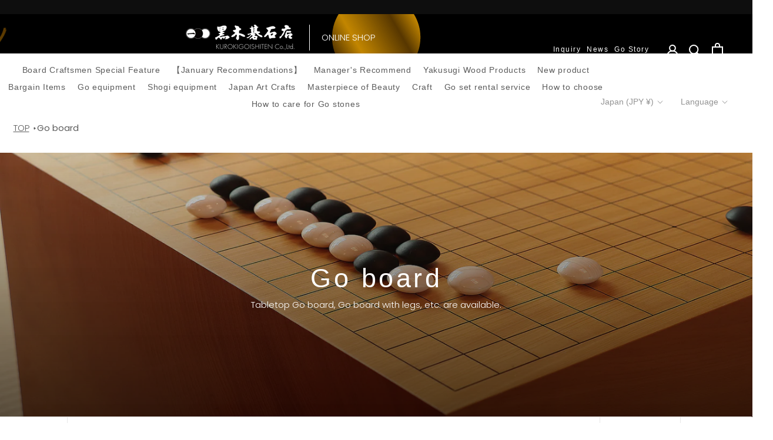

--- FILE ---
content_type: text/html; charset=utf-8
request_url: https://kurokigoishiten.com/en/collections/%E7%A2%81%E7%9B%A4
body_size: 81247
content:
<!doctype html>

<html class="no-js" lang="en">
  <head>
    <meta charset="utf-8"> 
    <meta http-equiv="X-UA-Compatible" content="IE=edge,chrome=1">
    <meta name="viewport" content="width=device-width, initial-scale=1.0, height=device-height, minimum-scale=1.0, maximum-scale=1.0">
    <meta name="theme-color" content="">
    <meta name="google-site-verification" content="SUY0B7UpE3q0njpwipSx1PqFkGkxGBpEVGjdbmluWxg" />
    <meta name="facebook-domain-verification" content="ru83fqt153zrkzha0yndpxkj5ixwgy" />
    <!-- Global site tag (gtag.js) - Google Analytics -->
    <script async src="https://www.googletagmanager.com/gtag/js?id=G-GLC3LMLXE1"></script>
    <script>
      window.dataLayer = window.dataLayer || [];
      function gtag(){dataLayer.push(arguments);}
      gtag('js', new Date());

      gtag('config', 'G-GLC3LMLXE1');
    </script>

    <title>
      Go board &ndash; kurokigoishiten
    </title><meta name="description" content="Tabletop Go board, Go board with legs, etc. are available."><link rel="canonical" href="https://kurokigoishiten.com/en/collections/%e7%a2%81%e7%9b%a4"><link rel="shortcut icon" href="//kurokigoishiten.com/cdn/shop/files/logo_4020d20b-6e45-4229-b01e-095c7a0bd261_96x.png?v=1644307980" type="image/png"><meta property="og:type" content="website">
  <meta property="og:title" content="Go board">
  <meta property="og:image" content="http://kurokigoishiten.com/cdn/shop/collections/74011-01.jpg?v=1716445598">
  <meta property="og:image:secure_url" content="https://kurokigoishiten.com/cdn/shop/collections/74011-01.jpg?v=1716445598">
  <meta property="og:image:width" content="1500">
  <meta property="og:image:height" content="1200"><meta property="og:description" content="Tabletop Go board, Go board with legs, etc. are available."><meta property="og:url" content="https://kurokigoishiten.com/en/collections/%e7%a2%81%e7%9b%a4">
<meta property="og:site_name" content="kurokigoishiten"><meta name="twitter:card" content="summary"><meta name="twitter:title" content="Go board">
  <meta name="twitter:description" content="Tabletop Go board, Go board with legs, etc. are available.">
  <meta name="twitter:image" content="https://kurokigoishiten.com/cdn/shop/collections/74011-01_600x600_crop_center.jpg?v=1716445598">
    <style>
  
  @font-face {
  font-family: Poppins;
  font-weight: 300;
  font-style: normal;
  font-display: fallback;
  src: url("//kurokigoishiten.com/cdn/fonts/poppins/poppins_n3.05f58335c3209cce17da4f1f1ab324ebe2982441.woff2") format("woff2"),
       url("//kurokigoishiten.com/cdn/fonts/poppins/poppins_n3.6971368e1f131d2c8ff8e3a44a36b577fdda3ff5.woff") format("woff");
}


  @font-face {
  font-family: Poppins;
  font-weight: 400;
  font-style: normal;
  font-display: fallback;
  src: url("//kurokigoishiten.com/cdn/fonts/poppins/poppins_n4.0ba78fa5af9b0e1a374041b3ceaadf0a43b41362.woff2") format("woff2"),
       url("//kurokigoishiten.com/cdn/fonts/poppins/poppins_n4.214741a72ff2596839fc9760ee7a770386cf16ca.woff") format("woff");
}

  @font-face {
  font-family: Poppins;
  font-weight: 300;
  font-style: italic;
  font-display: fallback;
  src: url("//kurokigoishiten.com/cdn/fonts/poppins/poppins_i3.8536b4423050219f608e17f134fe9ea3b01ed890.woff2") format("woff2"),
       url("//kurokigoishiten.com/cdn/fonts/poppins/poppins_i3.0f4433ada196bcabf726ed78f8e37e0995762f7f.woff") format("woff");
}

  @font-face {
  font-family: Poppins;
  font-weight: 400;
  font-style: italic;
  font-display: fallback;
  src: url("//kurokigoishiten.com/cdn/fonts/poppins/poppins_i4.846ad1e22474f856bd6b81ba4585a60799a9f5d2.woff2") format("woff2"),
       url("//kurokigoishiten.com/cdn/fonts/poppins/poppins_i4.56b43284e8b52fc64c1fd271f289a39e8477e9ec.woff") format("woff");
}


  :root {
    --heading-font-family : "system_ui", -apple-system, 'Segoe UI', Roboto, 'Helvetica Neue', 'Noto Sans', 'Liberation Sans', Arial, sans-serif, 'Apple Color Emoji', 'Segoe UI Emoji', 'Segoe UI Symbol', 'Noto Color Emoji';
    --heading-font-weight : 400;
    --heading-font-style  : normal;

    --text-font-family : Poppins, sans-serif;
    --text-font-weight : 300;
    --text-font-style  : normal;

    --base-text-font-size   : 15px;
    --default-text-font-size: 14px;--background          : #ffffff;
    --background-rgb      : 255, 255, 255;
    --light-background    : #ffffff;
    --light-background-rgb: 255, 255, 255;
    --heading-color       : #5c5c5c;
    --text-color          : #5c5c5c;
    --text-color-rgb      : 92, 92, 92;
    --text-color-light    : #939393;
    --text-color-light-rgb: 147, 147, 147;
    --link-color          : #323232;
    --link-color-rgb      : 50, 50, 50;
    --border-color        : #e7e7e7;
    --border-color-rgb    : 231, 231, 231;

    --button-background    : #a57a43;
    --button-background-rgb: 165, 122, 67;
    --button-text-color    : #ffffff;

    --header-background       : #ffffff;
    --header-heading-color    : #5c5c5c;
    --header-light-text-color : #939393;
    --header-border-color     : #e7e7e7;

    --footer-background    : #132245;
    --footer-text-color    : #ffffff;
    --footer-heading-color : #a57a43;
    --footer-border-color  : #364361;

    --navigation-background      : #ffffff;
    --navigation-background-rgb  : 255, 255, 255;
    --navigation-text-color      : #5c5c5c;
    --navigation-text-color-light: rgba(92, 92, 92, 0.5);
    --navigation-border-color    : rgba(92, 92, 92, 0.25);

    --newsletter-popup-background     : #ffffff;
    --newsletter-popup-text-color     : #1c1b1b;
    --newsletter-popup-text-color-rgb : 28, 27, 27;

    --secondary-elements-background       : #5c5c5c;
    --secondary-elements-background-rgb   : 92, 92, 92;
    --secondary-elements-text-color       : #ffffff;
    --secondary-elements-text-color-light : rgba(255, 255, 255, 0.5);
    --secondary-elements-border-color     : rgba(255, 255, 255, 0.25);

    --product-sale-price-color    : #f94c43;
    --product-sale-price-color-rgb: 249, 76, 67;
    --product-star-rating: #f6a429;

    /* Shopify related variables */
    --payment-terms-background-color: #ffffff;

    /* Products */

    --horizontal-spacing-four-products-per-row: 40px;
        --horizontal-spacing-two-products-per-row : 40px;

    --vertical-spacing-four-products-per-row: 60px;
        --vertical-spacing-two-products-per-row : 75px;

    /* Animation */
    --drawer-transition-timing: cubic-bezier(0.645, 0.045, 0.355, 1);
    --header-base-height: 80px; /* We set a default for browsers that do not support CSS variables */

    /* Cursors */
    --cursor-zoom-in-svg    : url(//kurokigoishiten.com/cdn/shop/t/6/assets/cursor-zoom-in.svg?v=122378749701556440601679427082);
    --cursor-zoom-in-2x-svg : url(//kurokigoishiten.com/cdn/shop/t/6/assets/cursor-zoom-in-2x.svg?v=50835523267676239671679427082);
  }
</style>

<script>
  // IE11 does not have support for CSS variables, so we have to polyfill them
  if (!(((window || {}).CSS || {}).supports && window.CSS.supports('(--a: 0)'))) {
    const script = document.createElement('script');
    script.type = 'text/javascript';
    script.src = 'https://cdn.jsdelivr.net/npm/css-vars-ponyfill@2';
    script.onload = function() {
      cssVars({});
    };

    document.getElementsByTagName('head')[0].appendChild(script);
  }
</script>

    <script>window.performance && window.performance.mark && window.performance.mark('shopify.content_for_header.start');</script><meta name="google-site-verification" content="Z3IxBl4MvY8nsIpbFtm-rMp37sBUu_8iaVmrNZhi9YA">
<meta name="facebook-domain-verification" content="f126qcxvokxyxcz9lkc0da4jqp9ov3">
<meta id="shopify-digital-wallet" name="shopify-digital-wallet" content="/60610936995/digital_wallets/dialog">
<meta name="shopify-checkout-api-token" content="699332854eff9a3e781eb4d5740916a1">
<meta id="in-context-paypal-metadata" data-shop-id="60610936995" data-venmo-supported="false" data-environment="production" data-locale="en_US" data-paypal-v4="true" data-currency="JPY">
<link rel="alternate" type="application/atom+xml" title="Feed" href="/en/collections/%E7%A2%81%E7%9B%A4.atom" />
<link rel="next" href="/en/collections/%E7%A2%81%E7%9B%A4?page=2">
<link rel="alternate" hreflang="x-default" href="https://kurokigoishiten.com/collections/%E7%A2%81%E7%9B%A4">
<link rel="alternate" hreflang="ja" href="https://kurokigoishiten.com/collections/%E7%A2%81%E7%9B%A4">
<link rel="alternate" hreflang="en" href="https://kurokigoishiten.com/en/collections/%E7%A2%81%E7%9B%A4">
<link rel="alternate" type="application/json+oembed" href="https://kurokigoishiten.com/en/collections/%e7%a2%81%e7%9b%a4.oembed">
<script async="async" src="/checkouts/internal/preloads.js?locale=en-JP"></script>
<link rel="preconnect" href="https://shop.app" crossorigin="anonymous">
<script async="async" src="https://shop.app/checkouts/internal/preloads.js?locale=en-JP&shop_id=60610936995" crossorigin="anonymous"></script>
<script id="apple-pay-shop-capabilities" type="application/json">{"shopId":60610936995,"countryCode":"JP","currencyCode":"JPY","merchantCapabilities":["supports3DS"],"merchantId":"gid:\/\/shopify\/Shop\/60610936995","merchantName":"kurokigoishiten","requiredBillingContactFields":["postalAddress","email","phone"],"requiredShippingContactFields":["postalAddress","email","phone"],"shippingType":"shipping","supportedNetworks":["visa","masterCard","amex","jcb","discover"],"total":{"type":"pending","label":"kurokigoishiten","amount":"1.00"},"shopifyPaymentsEnabled":true,"supportsSubscriptions":true}</script>
<script id="shopify-features" type="application/json">{"accessToken":"699332854eff9a3e781eb4d5740916a1","betas":["rich-media-storefront-analytics"],"domain":"kurokigoishiten.com","predictiveSearch":false,"shopId":60610936995,"locale":"en"}</script>
<script>var Shopify = Shopify || {};
Shopify.shop = "kurokigoishi-demo.myshopify.com";
Shopify.locale = "en";
Shopify.currency = {"active":"JPY","rate":"1.0"};
Shopify.country = "JP";
Shopify.theme = {"name":"[どこポイコラボレーター]Prestigeカスタム","id":132837245091,"schema_name":"Prestige","schema_version":"5.6.2","theme_store_id":855,"role":"main"};
Shopify.theme.handle = "null";
Shopify.theme.style = {"id":null,"handle":null};
Shopify.cdnHost = "kurokigoishiten.com/cdn";
Shopify.routes = Shopify.routes || {};
Shopify.routes.root = "/en/";</script>
<script type="module">!function(o){(o.Shopify=o.Shopify||{}).modules=!0}(window);</script>
<script>!function(o){function n(){var o=[];function n(){o.push(Array.prototype.slice.apply(arguments))}return n.q=o,n}var t=o.Shopify=o.Shopify||{};t.loadFeatures=n(),t.autoloadFeatures=n()}(window);</script>
<script>
  window.ShopifyPay = window.ShopifyPay || {};
  window.ShopifyPay.apiHost = "shop.app\/pay";
  window.ShopifyPay.redirectState = null;
</script>
<script id="shop-js-analytics" type="application/json">{"pageType":"collection"}</script>
<script defer="defer" async type="module" src="//kurokigoishiten.com/cdn/shopifycloud/shop-js/modules/v2/client.init-shop-cart-sync_BdyHc3Nr.en.esm.js"></script>
<script defer="defer" async type="module" src="//kurokigoishiten.com/cdn/shopifycloud/shop-js/modules/v2/chunk.common_Daul8nwZ.esm.js"></script>
<script type="module">
  await import("//kurokigoishiten.com/cdn/shopifycloud/shop-js/modules/v2/client.init-shop-cart-sync_BdyHc3Nr.en.esm.js");
await import("//kurokigoishiten.com/cdn/shopifycloud/shop-js/modules/v2/chunk.common_Daul8nwZ.esm.js");

  window.Shopify.SignInWithShop?.initShopCartSync?.({"fedCMEnabled":true,"windoidEnabled":true});

</script>
<script>
  window.Shopify = window.Shopify || {};
  if (!window.Shopify.featureAssets) window.Shopify.featureAssets = {};
  window.Shopify.featureAssets['shop-js'] = {"shop-cart-sync":["modules/v2/client.shop-cart-sync_QYOiDySF.en.esm.js","modules/v2/chunk.common_Daul8nwZ.esm.js"],"init-fed-cm":["modules/v2/client.init-fed-cm_DchLp9rc.en.esm.js","modules/v2/chunk.common_Daul8nwZ.esm.js"],"shop-button":["modules/v2/client.shop-button_OV7bAJc5.en.esm.js","modules/v2/chunk.common_Daul8nwZ.esm.js"],"init-windoid":["modules/v2/client.init-windoid_DwxFKQ8e.en.esm.js","modules/v2/chunk.common_Daul8nwZ.esm.js"],"shop-cash-offers":["modules/v2/client.shop-cash-offers_DWtL6Bq3.en.esm.js","modules/v2/chunk.common_Daul8nwZ.esm.js","modules/v2/chunk.modal_CQq8HTM6.esm.js"],"shop-toast-manager":["modules/v2/client.shop-toast-manager_CX9r1SjA.en.esm.js","modules/v2/chunk.common_Daul8nwZ.esm.js"],"init-shop-email-lookup-coordinator":["modules/v2/client.init-shop-email-lookup-coordinator_UhKnw74l.en.esm.js","modules/v2/chunk.common_Daul8nwZ.esm.js"],"pay-button":["modules/v2/client.pay-button_DzxNnLDY.en.esm.js","modules/v2/chunk.common_Daul8nwZ.esm.js"],"avatar":["modules/v2/client.avatar_BTnouDA3.en.esm.js"],"init-shop-cart-sync":["modules/v2/client.init-shop-cart-sync_BdyHc3Nr.en.esm.js","modules/v2/chunk.common_Daul8nwZ.esm.js"],"shop-login-button":["modules/v2/client.shop-login-button_D8B466_1.en.esm.js","modules/v2/chunk.common_Daul8nwZ.esm.js","modules/v2/chunk.modal_CQq8HTM6.esm.js"],"init-customer-accounts-sign-up":["modules/v2/client.init-customer-accounts-sign-up_C8fpPm4i.en.esm.js","modules/v2/client.shop-login-button_D8B466_1.en.esm.js","modules/v2/chunk.common_Daul8nwZ.esm.js","modules/v2/chunk.modal_CQq8HTM6.esm.js"],"init-shop-for-new-customer-accounts":["modules/v2/client.init-shop-for-new-customer-accounts_CVTO0Ztu.en.esm.js","modules/v2/client.shop-login-button_D8B466_1.en.esm.js","modules/v2/chunk.common_Daul8nwZ.esm.js","modules/v2/chunk.modal_CQq8HTM6.esm.js"],"init-customer-accounts":["modules/v2/client.init-customer-accounts_dRgKMfrE.en.esm.js","modules/v2/client.shop-login-button_D8B466_1.en.esm.js","modules/v2/chunk.common_Daul8nwZ.esm.js","modules/v2/chunk.modal_CQq8HTM6.esm.js"],"shop-follow-button":["modules/v2/client.shop-follow-button_CkZpjEct.en.esm.js","modules/v2/chunk.common_Daul8nwZ.esm.js","modules/v2/chunk.modal_CQq8HTM6.esm.js"],"lead-capture":["modules/v2/client.lead-capture_BntHBhfp.en.esm.js","modules/v2/chunk.common_Daul8nwZ.esm.js","modules/v2/chunk.modal_CQq8HTM6.esm.js"],"checkout-modal":["modules/v2/client.checkout-modal_CfxcYbTm.en.esm.js","modules/v2/chunk.common_Daul8nwZ.esm.js","modules/v2/chunk.modal_CQq8HTM6.esm.js"],"shop-login":["modules/v2/client.shop-login_Da4GZ2H6.en.esm.js","modules/v2/chunk.common_Daul8nwZ.esm.js","modules/v2/chunk.modal_CQq8HTM6.esm.js"],"payment-terms":["modules/v2/client.payment-terms_MV4M3zvL.en.esm.js","modules/v2/chunk.common_Daul8nwZ.esm.js","modules/v2/chunk.modal_CQq8HTM6.esm.js"]};
</script>
<script>(function() {
  var isLoaded = false;
  function asyncLoad() {
    if (isLoaded) return;
    isLoaded = true;
    var urls = ["https:\/\/cdn.shopify.com\/s\/files\/1\/0606\/1093\/6995\/t\/2\/assets\/subscribe-it.js?v=1667249680\u0026shop=kurokigoishi-demo.myshopify.com","https:\/\/dokopoi-js.s3.ap-northeast-1.amazonaws.com\/dokopoi-cart_v2.js?shop=kurokigoishi-demo.myshopify.com","https:\/\/dokopoi-js.s3.ap-northeast-1.amazonaws.com\/dokopoi-customer_v2.js?shop=kurokigoishi-demo.myshopify.com","https:\/\/dokopoi-js.s3.ap-northeast-1.amazonaws.com\/dokopoi-pointhistory_v2.js?shop=kurokigoishi-demo.myshopify.com"];
    for (var i = 0; i < urls.length; i++) {
      var s = document.createElement('script');
      s.type = 'text/javascript';
      s.async = true;
      s.src = urls[i];
      var x = document.getElementsByTagName('script')[0];
      x.parentNode.insertBefore(s, x);
    }
  };
  if(window.attachEvent) {
    window.attachEvent('onload', asyncLoad);
  } else {
    window.addEventListener('load', asyncLoad, false);
  }
})();</script>
<script id="__st">var __st={"a":60610936995,"offset":32400,"reqid":"747b41ac-a9a3-47b6-b135-7a0fa94ea7f5-1769030180","pageurl":"kurokigoishiten.com\/en\/collections\/%E7%A2%81%E7%9B%A4","u":"941dd63c63c1","p":"collection","rtyp":"collection","rid":285688103075};</script>
<script>window.ShopifyPaypalV4VisibilityTracking = true;</script>
<script id="captcha-bootstrap">!function(){'use strict';const t='contact',e='account',n='new_comment',o=[[t,t],['blogs',n],['comments',n],[t,'customer']],c=[[e,'customer_login'],[e,'guest_login'],[e,'recover_customer_password'],[e,'create_customer']],r=t=>t.map((([t,e])=>`form[action*='/${t}']:not([data-nocaptcha='true']) input[name='form_type'][value='${e}']`)).join(','),a=t=>()=>t?[...document.querySelectorAll(t)].map((t=>t.form)):[];function s(){const t=[...o],e=r(t);return a(e)}const i='password',u='form_key',d=['recaptcha-v3-token','g-recaptcha-response','h-captcha-response',i],f=()=>{try{return window.sessionStorage}catch{return}},m='__shopify_v',_=t=>t.elements[u];function p(t,e,n=!1){try{const o=window.sessionStorage,c=JSON.parse(o.getItem(e)),{data:r}=function(t){const{data:e,action:n}=t;return t[m]||n?{data:e,action:n}:{data:t,action:n}}(c);for(const[e,n]of Object.entries(r))t.elements[e]&&(t.elements[e].value=n);n&&o.removeItem(e)}catch(o){console.error('form repopulation failed',{error:o})}}const l='form_type',E='cptcha';function T(t){t.dataset[E]=!0}const w=window,h=w.document,L='Shopify',v='ce_forms',y='captcha';let A=!1;((t,e)=>{const n=(g='f06e6c50-85a8-45c8-87d0-21a2b65856fe',I='https://cdn.shopify.com/shopifycloud/storefront-forms-hcaptcha/ce_storefront_forms_captcha_hcaptcha.v1.5.2.iife.js',D={infoText:'Protected by hCaptcha',privacyText:'Privacy',termsText:'Terms'},(t,e,n)=>{const o=w[L][v],c=o.bindForm;if(c)return c(t,g,e,D).then(n);var r;o.q.push([[t,g,e,D],n]),r=I,A||(h.body.append(Object.assign(h.createElement('script'),{id:'captcha-provider',async:!0,src:r})),A=!0)});var g,I,D;w[L]=w[L]||{},w[L][v]=w[L][v]||{},w[L][v].q=[],w[L][y]=w[L][y]||{},w[L][y].protect=function(t,e){n(t,void 0,e),T(t)},Object.freeze(w[L][y]),function(t,e,n,w,h,L){const[v,y,A,g]=function(t,e,n){const i=e?o:[],u=t?c:[],d=[...i,...u],f=r(d),m=r(i),_=r(d.filter((([t,e])=>n.includes(e))));return[a(f),a(m),a(_),s()]}(w,h,L),I=t=>{const e=t.target;return e instanceof HTMLFormElement?e:e&&e.form},D=t=>v().includes(t);t.addEventListener('submit',(t=>{const e=I(t);if(!e)return;const n=D(e)&&!e.dataset.hcaptchaBound&&!e.dataset.recaptchaBound,o=_(e),c=g().includes(e)&&(!o||!o.value);(n||c)&&t.preventDefault(),c&&!n&&(function(t){try{if(!f())return;!function(t){const e=f();if(!e)return;const n=_(t);if(!n)return;const o=n.value;o&&e.removeItem(o)}(t);const e=Array.from(Array(32),(()=>Math.random().toString(36)[2])).join('');!function(t,e){_(t)||t.append(Object.assign(document.createElement('input'),{type:'hidden',name:u})),t.elements[u].value=e}(t,e),function(t,e){const n=f();if(!n)return;const o=[...t.querySelectorAll(`input[type='${i}']`)].map((({name:t})=>t)),c=[...d,...o],r={};for(const[a,s]of new FormData(t).entries())c.includes(a)||(r[a]=s);n.setItem(e,JSON.stringify({[m]:1,action:t.action,data:r}))}(t,e)}catch(e){console.error('failed to persist form',e)}}(e),e.submit())}));const S=(t,e)=>{t&&!t.dataset[E]&&(n(t,e.some((e=>e===t))),T(t))};for(const o of['focusin','change'])t.addEventListener(o,(t=>{const e=I(t);D(e)&&S(e,y())}));const B=e.get('form_key'),M=e.get(l),P=B&&M;t.addEventListener('DOMContentLoaded',(()=>{const t=y();if(P)for(const e of t)e.elements[l].value===M&&p(e,B);[...new Set([...A(),...v().filter((t=>'true'===t.dataset.shopifyCaptcha))])].forEach((e=>S(e,t)))}))}(h,new URLSearchParams(w.location.search),n,t,e,['guest_login'])})(!0,!0)}();</script>
<script integrity="sha256-4kQ18oKyAcykRKYeNunJcIwy7WH5gtpwJnB7kiuLZ1E=" data-source-attribution="shopify.loadfeatures" defer="defer" src="//kurokigoishiten.com/cdn/shopifycloud/storefront/assets/storefront/load_feature-a0a9edcb.js" crossorigin="anonymous"></script>
<script crossorigin="anonymous" defer="defer" src="//kurokigoishiten.com/cdn/shopifycloud/storefront/assets/shopify_pay/storefront-65b4c6d7.js?v=20250812"></script>
<script data-source-attribution="shopify.dynamic_checkout.dynamic.init">var Shopify=Shopify||{};Shopify.PaymentButton=Shopify.PaymentButton||{isStorefrontPortableWallets:!0,init:function(){window.Shopify.PaymentButton.init=function(){};var t=document.createElement("script");t.src="https://kurokigoishiten.com/cdn/shopifycloud/portable-wallets/latest/portable-wallets.en.js",t.type="module",document.head.appendChild(t)}};
</script>
<script data-source-attribution="shopify.dynamic_checkout.buyer_consent">
  function portableWalletsHideBuyerConsent(e){var t=document.getElementById("shopify-buyer-consent"),n=document.getElementById("shopify-subscription-policy-button");t&&n&&(t.classList.add("hidden"),t.setAttribute("aria-hidden","true"),n.removeEventListener("click",e))}function portableWalletsShowBuyerConsent(e){var t=document.getElementById("shopify-buyer-consent"),n=document.getElementById("shopify-subscription-policy-button");t&&n&&(t.classList.remove("hidden"),t.removeAttribute("aria-hidden"),n.addEventListener("click",e))}window.Shopify?.PaymentButton&&(window.Shopify.PaymentButton.hideBuyerConsent=portableWalletsHideBuyerConsent,window.Shopify.PaymentButton.showBuyerConsent=portableWalletsShowBuyerConsent);
</script>
<script data-source-attribution="shopify.dynamic_checkout.cart.bootstrap">document.addEventListener("DOMContentLoaded",(function(){function t(){return document.querySelector("shopify-accelerated-checkout-cart, shopify-accelerated-checkout")}if(t())Shopify.PaymentButton.init();else{new MutationObserver((function(e,n){t()&&(Shopify.PaymentButton.init(),n.disconnect())})).observe(document.body,{childList:!0,subtree:!0})}}));
</script>
<script id='scb4127' type='text/javascript' async='' src='https://kurokigoishiten.com/cdn/shopifycloud/privacy-banner/storefront-banner.js'></script><link id="shopify-accelerated-checkout-styles" rel="stylesheet" media="screen" href="https://kurokigoishiten.com/cdn/shopifycloud/portable-wallets/latest/accelerated-checkout-backwards-compat.css" crossorigin="anonymous">
<style id="shopify-accelerated-checkout-cart">
        #shopify-buyer-consent {
  margin-top: 1em;
  display: inline-block;
  width: 100%;
}

#shopify-buyer-consent.hidden {
  display: none;
}

#shopify-subscription-policy-button {
  background: none;
  border: none;
  padding: 0;
  text-decoration: underline;
  font-size: inherit;
  cursor: pointer;
}

#shopify-subscription-policy-button::before {
  box-shadow: none;
}

      </style>

<script>window.performance && window.performance.mark && window.performance.mark('shopify.content_for_header.end');</script>

    <link rel="stylesheet" href="//kurokigoishiten.com/cdn/shop/t/6/assets/theme.css?v=37004623885430770261765852249">

    <script>// This allows to expose several variables to the global scope, to be used in scripts
      window.theme = {
        pageType: "collection",
        moneyFormat: "¥{{amount_no_decimals}}",
        moneyWithCurrencyFormat: "¥{{amount_no_decimals}} JPY",
        currencyCodeEnabled: false,
        productImageSize: "natural",
        searchMode: "product,article",
        showPageTransition: false,
        showElementStaggering: true,
        showImageZooming: true
      };

      window.routes = {
        rootUrl: "\/en",
        rootUrlWithoutSlash: "\/en",
        cartUrl: "\/en\/cart",
        cartAddUrl: "\/en\/cart\/add",
        cartChangeUrl: "\/en\/cart\/change",
        searchUrl: "\/en\/search",
        productRecommendationsUrl: "\/en\/recommendations\/products"
      };

      window.languages = {
        cartAddNote: "Add Order Note",
        cartEditNote: "Edit Order Note",
        productImageLoadingError: "This image could not be loaded. Please try to reload the page.",
        productFormAddToCart: "Add to cart",
        productFormUnavailable: "Unavailable",
        productFormSoldOut: "Sold Out",
        shippingEstimatorOneResult: "1 option available:",
        shippingEstimatorMoreResults: "{{count}} options available:",
        shippingEstimatorNoResults: "No shipping could be found"
      };

      window.lazySizesConfig = {
        loadHidden: false,
        hFac: 0.5,
        expFactor: 2,
        ricTimeout: 150,
        lazyClass: 'Image--lazyLoad',
        loadingClass: 'Image--lazyLoading',
        loadedClass: 'Image--lazyLoaded'
      };

      document.documentElement.className = document.documentElement.className.replace('no-js', 'js');
      document.documentElement.style.setProperty('--window-height', window.innerHeight + 'px');

      // We do a quick detection of some features (we could use Modernizr but for so little...)
      (function() {
        document.documentElement.className += ((window.CSS && window.CSS.supports('(position: sticky) or (position: -webkit-sticky)')) ? ' supports-sticky' : ' no-supports-sticky');
        document.documentElement.className += (window.matchMedia('(-moz-touch-enabled: 1), (hover: none)')).matches ? ' no-supports-hover' : ' supports-hover';
      }());

      
    </script>

    <script src="//kurokigoishiten.com/cdn/shop/t/6/assets/lazysizes.min.js?v=174358363404432586981679427082" async></script><script src="//kurokigoishiten.com/cdn/shop/t/6/assets/libs.min.js?v=26178543184394469741679427082" defer></script>
    <script src="//kurokigoishiten.com/cdn/shop/t/6/assets/theme.js?v=116291210821653663351679427082" defer></script>
    <script src="//kurokigoishiten.com/cdn/shop/t/6/assets/custom.js?v=183944157590872491501679427082" defer></script>

    <script>
      (function () {
        window.onpageshow = function() {
          if (window.theme.showPageTransition) {
            var pageTransition = document.querySelector('.PageTransition');

            if (pageTransition) {
              pageTransition.style.visibility = 'visible';
              pageTransition.style.opacity = '0';
            }
          }

          // When the page is loaded from the cache, we have to reload the cart content
          document.documentElement.dispatchEvent(new CustomEvent('cart:refresh', {
            bubbles: true
          }));
        };
      })();
    </script>

    


  <script type="application/ld+json">
  {
    "@context": "http://schema.org",
    "@type": "BreadcrumbList",
  "itemListElement": [{
      "@type": "ListItem",
      "position": 1,
      "name": "Home",
      "item": "https://kurokigoishiten.com"
    },{
          "@type": "ListItem",
          "position": 2,
          "name": "Go board",
          "item": "https://kurokigoishiten.com/en/collections/%E7%A2%81%E7%9B%A4"
        }]
  }
  </script>

  <script src="https://cdn-widgetsrepository.yotpo.com/v1/loader/IPRrdXeLilt4z1uSktOX8jt6Cxf7qCXJ0jls5FEA?languageCode=en"  async></script>
  
<!-- BEGIN app block: shopify://apps/app-unity-tracking-ga4/blocks/app-embed-block/c09261bd-bf96-406e-8774-7a278f755fff --><!-- BEGIN app snippet: datalayer-allpage-snippet --><script>
  // https://cdnjs.cloudflare.com/ajax/libs/jquery-cookie/1.4.1/jquery.cookie.js
  function __DL__setupJqueryCookie($) {
    if ($.cookie) {
      return;
    }

    var pluses = /\+/g;

    function encode(s) {
      return config.raw ? s : encodeURIComponent(s);
    }

    function decode(s) {
      return config.raw ? s : decodeURIComponent(s);
    }

    function stringifyCookieValue(value) {
      return encode(config.json ? JSON.stringify(value) : String(value));
    }

    function parseCookieValue(s) {
      if (s.indexOf('"') === 0) {
        // This is a quoted cookie as according to RFC2068, unescape...
        s = s.slice(1, -1).replace(/\\"/g, '"').replace(/\\\\/g, "\\");
      }

      try {
        // Replace server-side written pluses with spaces.
        // If we can't decode the cookie, ignore it, it's unusable.
        // If we can't parse the cookie, ignore it, it's unusable.
        s = decodeURIComponent(s.replace(pluses, " "));
        return config.json ? JSON.parse(s) : s;
      } catch (e) {}
    }

    function read(s, converter) {
      var value = config.raw ? s : parseCookieValue(s);
      return $.isFunction(converter) ? converter(value) : value;
    }

    var config = ($.cookie = function (key, value, options) {
      // Write

      if (value !== undefined && !$.isFunction(value)) {
        options = $.extend({}, config.defaults, options);

        if (typeof options.expires === "number") {
          var days = options.expires,
            t = (options.expires = new Date());
          t.setTime(+t + days * 864e5);
        }

        return (document.cookie = [
          encode(key),
          "=",
          stringifyCookieValue(value),
          options.expires ? "; expires=" + options.expires.toUTCString() : "", // use expires attribute, max-age is not supported by IE
          options.path ? "; path=" + options.path : "",
          options.domain ? "; domain=" + options.domain : "",
          options.secure ? "; secure" : "",
        ].join(""));
      }

      // Read

      var result = key ? undefined : {};

      // To prevent the for loop in the first place assign an empty array
      // in case there are no cookies at all. Also prevents odd result when
      // calling $.cookie().
      var cookies = document.cookie ? document.cookie.split("; ") : [];

      for (var i = 0, l = cookies.length; i < l; i++) {
        var parts = cookies[i].split("=");
        var name = decode(parts.shift());
        var cookie = parts.join("=");

        if (key && key === name) {
          // If second argument (value) is a function it's a converter...
          result = read(cookie, value);
          break;
        }

        // Prevent storing a cookie that we couldn't decode.
        if (!key && (cookie = read(cookie)) !== undefined) {
          result[name] = cookie;
        }
      }

      return result;
    });

    config.defaults = {};

    $.removeCookie = function (key, options) {
      if ($.cookie(key) === undefined) {
        return false;
      }

      // Must not alter options, thus extending a fresh object...
      $.cookie(key, "", $.extend({}, options, { expires: -1 }));
      return !$.cookie(key);
    };
  }

  function __DL__getCookies() {
    var cookies = {};
    var cookieStrings = document.cookie.split(/;\s+/);

    for (var i = 0; i < cookieStrings.length; i++) {
      var splittedCookieString = cookieStrings[i].split("=");
      var key = splittedCookieString[0];
      var value = splittedCookieString[1];
      cookies[key] = decodeURIComponent(value);
    }

    return cookies;
  }

  function __DL__generateGaClientId() {
    function hd() {
      return Math.round(2147483647 * Math.random());
    }

    function la(a) {
      var b = 1, c = 0, d;

      if (a) {
        for (b = 0, d = a.length - 1; 0 <= d; d--) {
          c = a.charCodeAt(d);
          b = (b << 6 & 268435455) + c + (c << 14);
          c = b & 266338304;
          b = 0 != c ? b ^ c >> 21 : b;
        }
      }

      return b;
    }

    var c = (
      window.navigator.useragent +
      (document.cookie ? document.cookie : "") +
      (document.referrer ? document.referrer : "")
    );

    var d = c.length;
    var e;

    for (e = window.history.length; 0 < e; ) {
      c += e-- ^ d++;
    }

    return ([hd() ^ la(c) & 2147483647, Math.round(new Date().getTime() / 1e3)]).join(".");
  }

  var gaClientId = null;

  function __DL__getGaClientId() {
    if (gaClientId) {
      return gaClientId;
    }

    var match = document.cookie.match('(?:^|;)\\s*_ga=([^;]*)'),
        raw = match ? decodeURIComponent(match[1]) : null;

    if (raw) {
      match = raw.match(/(\d+\.\d+)$/);
    }

    if (match !== null) {
      return match[1];
    }

    return __DL__generateGaClientId();
  }

  function __DL__getFbc() {
    var cookies = __DL__getCookies();
    var fbc = cookies["_fbc"] || null;
    return fbc;
  }

  function __DL__getFbp() {
    var cookies = __DL__getCookies();
    var fbp = cookies["_fbp"] || null;
    return fbp;
  }

  function __DL__updateCartAttribute() {
    var fbc = __DL__getFbc();
    var fbp = __DL__getFbp();
    var ga = __DL__getGaClientId();
    var shopId = 60610936995;
    var attributes = [];

    if (fbc) {
      attributes.push("attributes[ptm_fbc]=" + encodeURIComponent(fbc));
    }

    if (fbp) {
      attributes.push("attributes[ptm_fbp]=" + encodeURIComponent(fbp));
    }

    if (ga) {
      attributes.push("attributes[ptm_client_id]=" + encodeURIComponent(ga));
    }

    attributes.push("attributes[shop_id]=" + encodeURIComponent(shopId));

    window.__DL__$.post({
      data: attributes.join("&"),
      dataType: "json",
      url: "/cart/update.js",
    });
  }

  function __DL__jqueryLoaded () {
    __DL__setupJqueryCookie(window.__DL__$);

    if (null) {
      __DL__updateCartAttribute();

      window.dataLayer = window.dataLayer || [];
      function gtag(){dataLayer.push(arguments);}
      var ga4Id = null;
      if (ga4Id) {
        gtag('get', ga4Id, 'client_id', function(clientId) {
          gaClientId = clientId;
          __DL__updateCartAttribute();
        });
      }
    }
  }

  var __DL__loadJqueryScript = document.createElement("script");
  __DL__loadJqueryScript.setAttribute(
    "src",
    "https://ajax.googleapis.com/ajax/libs/jquery/3.6.0/jquery.min.js"
  );
  __DL__loadJqueryScript.onload = function () {
    window.__DL__$ = window.jQuery.noConflict(true);
    __DL__jqueryLoaded();
  };
  document.head.appendChild(__DL__loadJqueryScript);

  function __DL__cartResponseFormatter (line_item) {
      var options = {}
      line_item.options_with_values.forEach(function(v) {
          options[v.name] = v.value
      })
      return {
              'item_name'     : line_item.title,
              'item_id'       : line_item.product_id,
              'variant_id'  : line_item.variant_id,
              'sku'      : line_item.sku,
              'price'    : line_item.final_price / 100,
              'quantity' : line_item.quantity,
              'item_type'     : line_item.product_type,
              'item_brand'   : line_item.vendor,
              'item_options'  : options,
              'google_product_id': 'shopify_' + Shopify.country + '_' + line_item.product_id + '_' + line_item.variant_id
      }
  };
  function __DL__arr_diff(b,c){
      var a=[],diff=[];
      for(var i=0;i<b.length;i++){
          a[b[i]]=true
      }
      for(var i=0;i<c.length;i++){
          if(a[c[i]]){delete a[c[i]]}
          else{a[c[i]]=true}
      }
      for(var k in a){diff.push(k)}
      return diff
  };

  function sha256(str) {
      var buff = new Uint8Array([].map.call(str, (c) => c.charCodeAt(0))).buffer;
      return crypto.subtle.digest('SHA-256', buff).then(digest => {
        return [].map.call(new Uint8Array(digest), x => ('00' + x.toString(16)).slice(-2)).join('')
      })
  }

  var __DL__hashed_em = '';
  var _em = null
  if (_em) {
      sha256(_em).then(h => {
          // __DL__jQueryintervalの関数が実行されるまでに__DL__hashed_emに値が入ることを期待
          __DL__hashed_em = h ;
      })
  }

  __DL__jQueryinterval = setInterval(function(){
      if (null) {
        console.log("Quit appending data to the datalayer.");
        clearInterval(__DL__jQueryinterval);
        return;
      }

      // wait for jQuery to load & run script after jQuery has loaded
      if(window.__DL__$){
          // search parameters
          getURLParams = function(name, url){
              if (!url) url = window.location.href;
              name = name.replace(/[\[\]]/g, "\\$&");
              var regex = new RegExp("[?&]" + name + "(=([^&#]*)|&|#|$)"),
              results = regex.exec(url);
              if (!results) return null;
              if (!results[2]) return '';
              return decodeURIComponent(results[2].replace(/\+/g, " "));
          };

          /**********************
          * DYNAMIC DEPENDENCIES
          ***********************/

          __DL__ = {
              customer_id: null,
              dynamicCart: true,
              debug: false,
              cart: null,
              removeCart: null
          };

          customBindings = {
              cartTriggers: [],
              viewCart: [],
              removeCartTrigger: [],
              cartVisableSelector: [],
              searchPage: [],
              searchTermQuery: [getURLParams('q')], // replace var with correct query
          };

          /* DO NOT EDIT */
          defaultBindings = {
              cartTriggers: ['form[action="/cart/add"] [type="submit"],.add-to-cart,.cart-btn,.addtocart-js,form[action="/cart/add"] div.product__submit__buttons'],
              viewCart: ['form[action="/cart"],.my-cart,.trigger-cart,#mobileCart'],
              removeCartTrigger: ['[href*="/cart/change"]'],
              cartVisableSelector: ['.inlinecart.is-active,.inline-cart.is-active'],
              searchPage: ['search'],
          };

          // stitch bindings
          objectArray = customBindings;
          outputObject = __DL__;

          applyBindings = function(objectArray, outputObject){
              for (var x in objectArray) {
                  var key = x;
                  var objs = objectArray[x];
                  values = [];
                  if(objs.length > 0){
                      values.push(objs);
                      if(key in outputObject){
                          values.push(outputObject[key]);
                          outputObject[key] = values.join(", ");
                      }else{
                          outputObject[key] = values.join(", ");
                      }
                  }
              }
          };

          applyBindings(customBindings, __DL__);
          applyBindings(defaultBindings, __DL__);

          /**********************
          * PREREQUISITE LIBRARIES
          ***********************/

          clearInterval(__DL__jQueryinterval);

          /**********************
          * Begin dataLayer Build
          ***********************/

          /**
          * DEBUG
          * Set to true or false to display messages to the console
          */
          if(__DL__.debug){
              console.log('=====================\n| DATALAYER SHOPIFY |\n---------------------');
              console.log('Page Template: collection');
          }

          window.dataLayer = window.dataLayer || [];  // init data layer if doesn't already exist
          dataLayer.push({'event': 'Begin DataLayer'}); // begin datalayer

          var template = "collection";

          /**
          * Landing Page Cookie
          * 1. Detect if user just landed on the site
          * 2. Only fires if Page Title matches website */
          __DL__$.cookie.raw = true;
          if (__DL__$.cookie('landingPage') === undefined || __DL__$.cookie('landingPage').length === 0) {
              var landingPage = true;
              __DL__$.cookie('landingPage', unescape);
              __DL__$.removeCookie('landingPage', {path: '/'});
              __DL__$.cookie('landingPage', 'landed', {path: '/'});
          } else {
              var landingPage = false;
              __DL__$.cookie('landingPage', unescape);
              __DL__$.removeCookie('landingPage', {path: '/'});
              __DL__$.cookie('landingPage', 'refresh', {path: '/'});
          }
          if (__DL__.debug) {
              console.log('Landing Page: ' + landingPage);
          }

          /**********************
          * DATALAYER SECTIONS
          ***********************/

          /**
          * DATALAYER: basic_dl_info
          **/
          var basic_dl_info = {
              'currency'      : "JPY",
              'page_type'      : "collection",
              'event'         : 'basic_dl_info'
          }

          
              
                  basic_dl_info['user_id'] = null
                  basic_dl_info['user_type'] = "Guest"
              
          
          dataLayer.push(basic_dl_info);
          if(__DL__.debug){
              console.log("basic_dl_info"+" :"+JSON.stringify(basic_dl_info, null, " "));
          }

          /**
          * Log State Cookie */

          
              var isLoggedIn = false;
          
            if (!isLoggedIn) {
                __DL__$.cookie('logState', unescape);
                __DL__$.removeCookie('logState', {path: '/'});
                __DL__$.cookie('logState', 'loggedOut', {path: '/'});
            } else {
                if (__DL__$.cookie('logState') === 'loggedOut' || __DL__$.cookie('logState') === undefined) {
                    __DL__$.cookie('logState', unescape);
                    __DL__$.removeCookie('logState', {path: '/'});
                    __DL__$.cookie('logState', 'firstLog', {path: '/'});

                    // ログアウト -> ログイン状態に遷移したタイミングで、ログインイベントを送る
                    var loginEvent = {
                        "event": "login",
                        'ptm_flag'    : 'true'
                    };
                    dataLayer.push(loginEvent);
                    dataLayer.push({
                      'event'    : 'init_ptm_flag',
                      'ptm_flag': 'false'});
                } else if (__DL__$.cookie('logState') === 'firstLog') {
                    __DL__$.cookie('logState', unescape);
                    __DL__$.removeCookie('logState', {path: '/'});
                    __DL__$.cookie('logState', 'refresh', {path: '/'});
                }
            }

          /** DATALAYER: Product List Page (Collections, Category)
          * Fire on all product listing pages. */
          
              var collections = {
                  'event'       : 'view_item_list',
                  'ptm_flag'    : 'true',
                  'item_list_name' : "Go board",
                  'ecommerce': {
                      'items': [
                          
                          {
                              'item_name'            : "601-YCB-10 Board craftsman Mr.Miura of Yachimata Gobanten made Japan grown Hon-Kaya Table Go board Ten-masa (Masame) 1.9-sun \/ 60 mm thick 4-piece composition board Haguruma-mori finish lines No.75007",
                              'item_id'              : 8990748901539,
                              'variant_id'       : 46767923003555,
                              'sku'             : null,
                              'price'           : "62000",
                              'item_brand'       : "kurokigoishiten",
                              'item_type'     : "",
                              'item_category' : "Board craftsman Mr.Miura made Go board",
                              'item_category2' : "Board Craftsmen Special Feature",
                              'item_category3' : "Go board",
                              'item_category4' : "Go equipment",
                              'item_category5' : "New arrivals",
                              'item_options'  : {
                                  
                                  
                                  
                                  "Title" : "Default Title",
                                  
                                  
                                  
                              },
                              'google_product_id': 'shopify_' + Shopify.country + '_' + 8990748901539 + '_' + 46767923003555
                          },
                          
                          {
                              'item_name'            : "601-YCB-09 Board craftsman Mr.Miura of Yachimata Gobanten made Japan grown Hon-Kaya Table Go board Ten-masa (Masame) 2.0-sun \/ 61 mm thick 5-piece composition board Haguruma-mori finish lines No.75006",
                              'item_id'              : 8990748639395,
                              'variant_id'       : 46767922479267,
                              'sku'             : null,
                              'price'           : "57900",
                              'item_brand'       : "kurokigoishiten",
                              'item_type'     : "",
                              'item_category' : "Board craftsman Mr.Miura made Go board",
                              'item_category2' : "Board Craftsmen Special Feature",
                              'item_category3' : "Go board",
                              'item_category4' : "Go equipment",
                              'item_category5' : "New arrivals",
                              'item_options'  : {
                                  
                                  
                                  
                                  "Title" : "Default Title",
                                  
                                  
                                  
                              },
                              'google_product_id': 'shopify_' + Shopify.country + '_' + 8990748639395 + '_' + 46767922479267
                          },
                          
                          {
                              'item_name'            : "601-YCB-08 Board craftsman Mr.Miura of Yachimata Gobanten made Japan grown Hon-Kaya Table Go board Ten-masa (Masame) 2.0-sun \/ 61 mm thick 5-piece composition board Haguruma-mori finish lines No.75005",
                              'item_id'              : 8990748377251,
                              'variant_id'       : 46767922053283,
                              'sku'             : null,
                              'price'           : "61000",
                              'item_brand'       : "kurokigoishiten",
                              'item_type'     : "",
                              'item_category' : "Board craftsman Mr.Miura made Go board",
                              'item_category2' : "Board Craftsmen Special Feature",
                              'item_category3' : "Go board",
                              'item_category4' : "Go equipment",
                              'item_category5' : "New arrivals",
                              'item_options'  : {
                                  
                                  
                                  
                                  "Title" : "Default Title",
                                  
                                  
                                  
                              },
                              'google_product_id': 'shopify_' + Shopify.country + '_' + 8990748377251 + '_' + 46767922053283
                          },
                          
                          {
                              'item_name'            : "601-YCB-07 Board craftsman Mr.Miura of Yachimata Gobanten made Japan grown Hon-Kaya Table Go board Ten-masa (Masame) 2.0-sun \/ 61 mm thick 4-piece composition board Haguruma-mori finish lines No.75004",
                              'item_id'              : 8990748147875,
                              'variant_id'       : 46767920840867,
                              'sku'             : null,
                              'price'           : "63000",
                              'item_brand'       : "kurokigoishiten",
                              'item_type'     : "",
                              'item_category' : "Board craftsman Mr.Miura made Go board",
                              'item_category2' : "Board Craftsmen Special Feature",
                              'item_category3' : "Go board",
                              'item_category4' : "Go equipment",
                              'item_category5' : "New arrivals",
                              'item_options'  : {
                                  
                                  
                                  
                                  "Title" : "Default Title",
                                  
                                  
                                  
                              },
                              'google_product_id': 'shopify_' + Shopify.country + '_' + 8990748147875 + '_' + 46767920840867
                          },
                          
                          {
                              'item_name'            : "601-YCB-06 Board craftsman Mr.Miura of Yachimata Gobanten made Japan grown Hon-Kaya 9*9-ro Table Go board Ten-masa (Masame) 0.9-sun \/ 29 mm thick 2-piece composition board Haguruma-mori finish lines No.75003",
                              'item_id'              : 8990747885731,
                              'variant_id'       : 46767920414883,
                              'sku'             : null,
                              'price'           : "29900",
                              'item_brand'       : "kurokigoishiten",
                              'item_type'     : "",
                              'item_category' : "Board craftsman Mr.Miura made Go board",
                              'item_category2' : "Board Craftsmen Special Feature",
                              'item_category3' : "Go board",
                              'item_category4' : "Go equipment",
                              'item_category5' : "New arrivals",
                              'item_options'  : {
                                  
                                  
                                  
                                  "Title" : "Default Title",
                                  
                                  
                                  
                              },
                              'google_product_id': 'shopify_' + Shopify.country + '_' + 8990747885731 + '_' + 46767920414883
                          },
                          
                          {
                              'item_name'            : "601-YCB-05 Board craftsman Mr.Miura of Yachimata Gobanten made Japan grown Hon-Kaya 9*9-ro Table Go board Ten-masa (Masame) 0.9-sun \/ 29 mm thick 4-piece composition board Haguruma-mori finish lines No.75002",
                              'item_id'              : 8990747689123,
                              'variant_id'       : 46767920054435,
                              'sku'             : null,
                              'price'           : "25900",
                              'item_brand'       : "kurokigoishiten",
                              'item_type'     : "",
                              'item_category' : "Board craftsman Mr.Miura made Go board",
                              'item_category2' : "Board Craftsmen Special Feature",
                              'item_category3' : "Go board",
                              'item_category4' : "Go equipment",
                              'item_category5' : "New arrivals",
                              'item_options'  : {
                                  
                                  
                                  
                                  "Title" : "Default Title",
                                  
                                  
                                  
                              },
                              'google_product_id': 'shopify_' + Shopify.country + '_' + 8990747689123 + '_' + 46767920054435
                          },
                          
                          {
                              'item_name'            : "601-YCB-04 Board craftsman Mr.Miura of Yachimata Gobanten made Japan grown Hon-Kaya 9*9-ro Table Go board Ten-masa (Masame) 0.9-sun \/ 30 mm thick 2-piece composition board Haguruma-mori finish lines No.75001",
                              'item_id'              : 8990745198755,
                              'variant_id'       : 46767917367459,
                              'sku'             : null,
                              'price'           : "29900",
                              'item_brand'       : "kurokigoishiten",
                              'item_type'     : "",
                              'item_category' : "Board craftsman Mr.Miura made Go board",
                              'item_category2' : "Board Craftsmen Special Feature",
                              'item_category3' : "Go board",
                              'item_category4' : "Go equipment",
                              'item_category5' : "New arrivals",
                              'item_options'  : {
                                  
                                  
                                  
                                  "Title" : "Default Title",
                                  
                                  
                                  
                              },
                              'google_product_id': 'shopify_' + Shopify.country + '_' + 8990745198755 + '_' + 46767917367459
                          },
                          
                          {
                              'item_name'            : "601-YCB-03 Board craftsman Mr.Miura of Yachimata Gobanten made Japan grown Hon-Kaya Go board with legs Kiura 5.3-sun \/ 161 mm thick Haguruma-mori finish lines No.70002",
                              'item_id'              : 8990726619299,
                              'variant_id'       : 46767898427555,
                              'sku'             : null,
                              'price'           : "699000",
                              'item_brand'       : "kurokigoishiten",
                              'item_type'     : "",
                              'item_category' : "Board craftsman Mr.Miura made Go board",
                              'item_category2' : "Board Craftsmen Special Feature",
                              'item_category3' : "Go board",
                              'item_category4' : "Go board with legs",
                              'item_category5' : "Go equipment",
                              'item_options'  : {
                                  
                                  
                                  
                                  "Title" : "Default Title",
                                  
                                  
                                  
                              },
                              'google_product_id': 'shopify_' + Shopify.country + '_' + 8990726619299 + '_' + 46767898427555
                          },
                          
                          {
                              'item_name'            : "601-YCB-02 Board craftsman Mr.Miura of Yachimata Gobanten made Japan grown Hon-Kaya Table Shogi board Ten-masa (Masame) 2.0-Sun \/ 62 mm thick 3-piece composition board Haguruma-mori finish lines No.85002",
                              'item_id'              : 8990664065187,
                              'variant_id'       : 46767833055395,
                              'sku'             : null,
                              'price'           : "53000",
                              'item_brand'       : "kurokigoishiten",
                              'item_type'     : "",
                              'item_category' : "\"Shogi Day Fair\"",
                              'item_category2' : "Bargain Items",
                              'item_category3' : "Board Craftsmen Special Feature",
                              'item_category4' : "Go board",
                              'item_category5' : "Go equipment",
                              'item_options'  : {
                                  
                                  
                                  
                                  "Title" : "Default Title",
                                  
                                  
                                  
                              },
                              'google_product_id': 'shopify_' + Shopify.country + '_' + 8990664065187 + '_' + 46767833055395
                          },
                          
                          {
                              'item_name'            : "601-YCB-01 Board craftsman Mr.Miura of Yachimata Gobanten made Japan grown Hon-Kaya Table Shogi board Ten-masa (Masame) 2.0-Sun \/ 62 mm thick 4-piece composition board Haguruma-mori finish lines No.85001",
                              'item_id'              : 8990642503843,
                              'variant_id'       : 46767811068067,
                              'sku'             : null,
                              'price'           : "53000",
                              'item_brand'       : "kurokigoishiten",
                              'item_type'     : "",
                              'item_category' : "\"Shogi Day Fair\"",
                              'item_category2' : "Bargain Items",
                              'item_category3' : "Board Craftsmen Special Feature",
                              'item_category4' : "Go board",
                              'item_category5' : "Go equipment",
                              'item_options'  : {
                                  
                                  
                                  
                                  "Title" : "Default Title",
                                  
                                  
                                  
                              },
                              'google_product_id': 'shopify_' + Shopify.country + '_' + 8990642503843 + '_' + 46767811068067
                          },
                          
                          {
                              'item_name'            : "601-KKB-05 Contemporary Master Go board Craftsman Mr.Kumasu made Yakusugi(Yakushima Cedar) table 11-ro Go board with figured grain 2.0-Sun(thickness: approx. 61 mm) No.77015F *Off-spec",
                              'item_id'              : 8990620156067,
                              'variant_id'       : 46767788392611,
                              'sku'             : null,
                              'price'           : "79900",
                              'item_brand'       : "kurokigoishiten",
                              'item_type'     : "",
                              'item_category' : "Bargain Items",
                              'item_category2' : "Bishu Kogei : Yakusugi Wood Specialty Store",
                              'item_category3' : "Board Craftsmen Special Feature",
                              'item_category4' : "Go board",
                              'item_category5' : "Go equipment",
                              'item_options'  : {
                                  
                                  
                                  
                                  "Title" : "Default Title",
                                  
                                  
                                  
                              },
                              'google_product_id': 'shopify_' + Shopify.country + '_' + 8990620156067 + '_' + 46767788392611
                          },
                          
                          {
                              'item_name'            : "601-KKB-04 Contemporary Master Go board Craftsman Mr.Kumasu made Yakusugi(Yakushima Cedar) table Go board with figured grain Oily burl 1.8-Sun(thickness: approx. 57 mm) No.77012F *Off-spec",
                              'item_id'              : 8990604263587,
                              'variant_id'       : 46767772237987,
                              'sku'             : null,
                              'price'           : "699000",
                              'item_brand'       : "kurokigoishiten",
                              'item_type'     : "",
                              'item_category' : "Bargain Items",
                              'item_category2' : "Bishu Kogei : Yakusugi Wood Specialty Store",
                              'item_category3' : "Board Craftsmen Special Feature",
                              'item_category4' : "Go board",
                              'item_category5' : "Go equipment",
                              'item_options'  : {
                                  
                                  
                                  
                                  "Title" : "Default Title",
                                  
                                  
                                  
                              },
                              'google_product_id': 'shopify_' + Shopify.country + '_' + 8990604263587 + '_' + 46767772237987
                          },
                          
                          {
                              'item_name'            : "601-KKB-03 Contemporary Master Go board Craftsman Mr.Kumasu made Yakusugi(Yakushima Cedar) table Go board with figured grain 2.1-Sun(thickness: approx. 64 mm) No.77011F *Off-spec",
                              'item_id'              : 8990578540707,
                              'variant_id'       : 46767740813475,
                              'sku'             : null,
                              'price'           : "499000",
                              'item_brand'       : "kurokigoishiten",
                              'item_type'     : "",
                              'item_category' : "Bargain Items",
                              'item_category2' : "Bishu Kogei : Yakusugi Wood Specialty Store",
                              'item_category3' : "Board Craftsmen Special Feature",
                              'item_category4' : "Go board",
                              'item_category5' : "Go equipment",
                              'item_options'  : {
                                  
                                  
                                  
                                  "Title" : "Default Title",
                                  
                                  
                                  
                              },
                              'google_product_id': 'shopify_' + Shopify.country + '_' + 8990578540707 + '_' + 46767740813475
                          },
                          
                          {
                              'item_name'            : "601-KKB-02 Contemporary Master Go board Craftsman Mr.Kumasu made China grown Hon Kaya Masame Go board with legs 6.4-sun \/ 19.4 cm thick No.71138",
                              'item_id'              : 8990578245795,
                              'variant_id'       : 46767740387491,
                              'sku'             : null,
                              'price'           : "1250000",
                              'item_brand'       : "kurokigoishiten",
                              'item_type'     : "",
                              'item_category' : "Board Craftsmen Special Feature",
                              'item_category2' : "Go board",
                              'item_category3' : "Go board with legs",
                              'item_category4' : "Go equipment",
                              'item_category5' : "Masterpiece of Beauty",
                              'item_options'  : {
                                  
                                  
                                  
                                  "Title" : "Default Title",
                                  
                                  
                                  
                              },
                              'google_product_id': 'shopify_' + Shopify.country + '_' + 8990578245795 + '_' + 46767740387491
                          },
                          
                          {
                              'item_name'            : "601-KKB-01 Contemporary Master Go board Craftsman Mr.Kumasu made China grown Hon Kaya Masame Go board with legs 6.2-sun \/ 19.0 cm thick *Off-spec No.71137",
                              'item_id'              : 8990578147491,
                              'variant_id'       : 46767740190883,
                              'sku'             : null,
                              'price'           : "999900",
                              'item_brand'       : "kurokigoishiten",
                              'item_type'     : "",
                              'item_category' : "Bargain Items",
                              'item_category2' : "Board Craftsmen Special Feature",
                              'item_category3' : "Go board",
                              'item_category4' : "Go board with legs",
                              'item_category5' : "Go equipment",
                              'item_options'  : {
                                  
                                  
                                  
                                  "Title" : "Default Title",
                                  
                                  
                                  
                              },
                              'google_product_id': 'shopify_' + Shopify.country + '_' + 8990578147491 + '_' + 46767740190883
                          },
                          
                          {
                              'item_name'            : "601-YDB-06 Board craftsman Mr.Torayoshi Yoshida made China grown Kaya Tenchi-masa 2.8-Sun(85 mm thick) one-piece table Go board No.79087F *Off-spec",
                              'item_id'              : 8990577426595,
                              'variant_id'       : 46767738290339,
                              'sku'             : null,
                              'price'           : "285000",
                              'item_brand'       : "黒木碁石店",
                              'item_type'     : "ボードゲーム",
                              'item_category' : "Board craftsman Mr.Keiji Miwa made Go board",
                              'item_category2' : "Board Craftsmen Special Feature",
                              'item_category3' : "Go board",
                              'item_category4' : "Go board with legs",
                              'item_category5' : "Go equipment",
                              'item_options'  : {
                                  
                                  
                                  
                                  "Title" : "Default Title",
                                  
                                  
                                  
                              },
                              'google_product_id': 'shopify_' + Shopify.country + '_' + 8990577426595 + '_' + 46767738290339
                          },
                          
                          {
                              'item_name'            : "601-YDB-05 Board craftsman Mr.Torayoshi Yoshida made China grown Kaya Tenchi-masa 2.0-Sun(62 mm thick) one-piece table Go board No.79086F",
                              'item_id'              : 8990576967843,
                              'variant_id'       : 46767736979619,
                              'sku'             : null,
                              'price'           : "245000",
                              'item_brand'       : "黒木碁石店",
                              'item_type'     : "ボードゲーム",
                              'item_category' : "Board craftsman Mr.Keiji Miwa made Go board",
                              'item_category2' : "Board Craftsmen Special Feature",
                              'item_category3' : "Go board",
                              'item_category4' : "Go board with legs",
                              'item_category5' : "Go equipment",
                              'item_options'  : {
                                  
                                  
                                  
                                  "Title" : "Default Title",
                                  
                                  
                                  
                              },
                              'google_product_id': 'shopify_' + Shopify.country + '_' + 8990576967843 + '_' + 46767736979619
                          },
                          
                          {
                              'item_name'            : "601-YDB-04 Board craftsman Mr. YOSHIDA made Shin kaya [Spruce wood] Tenchi-masa 2.9-Sun (thick about 90 mm) No.79085F",
                              'item_id'              : 8990572085411,
                              'variant_id'       : 46767731212451,
                              'sku'             : null,
                              'price'           : "88000",
                              'item_brand'       : "黒木碁石店",
                              'item_type'     : "ボードゲーム",
                              'item_category' : "Board craftsman Mr.Keiji Miwa made Go board",
                              'item_category2' : "Board Craftsmen Special Feature",
                              'item_category3' : "Go board",
                              'item_category4' : "Go board with legs",
                              'item_category5' : "Go equipment",
                              'item_options'  : {
                                  
                                  
                                  
                                  "Title" : "Default Title",
                                  
                                  
                                  
                              },
                              'google_product_id': 'shopify_' + Shopify.country + '_' + 8990572085411 + '_' + 46767731212451
                          },
                          
                          {
                              'item_name'            : "601-YDB-03 Board craftsman Mr.Torayoshi Yoshida made China grown Kaya Tenchi-masa 1.7-Sun(54 mm thick) one-piece 9-ro table Go board No.79084",
                              'item_id'              : 8990571659427,
                              'variant_id'       : 46767729639587,
                              'sku'             : null,
                              'price'           : "59900",
                              'item_brand'       : "黒木碁石店",
                              'item_type'     : "ボードゲーム",
                              'item_category' : "Board craftsman Mr.Keiji Miwa made Go board",
                              'item_category2' : "Board Craftsmen Special Feature",
                              'item_category3' : "Go board",
                              'item_category4' : "Go board with legs",
                              'item_category5' : "Go equipment",
                              'item_options'  : {
                                  
                                  
                                  
                                  "Title" : "Default Title",
                                  
                                  
                                  
                              },
                              'google_product_id': 'shopify_' + Shopify.country + '_' + 8990571659427 + '_' + 46767729639587
                          },
                          
                          {
                              'item_name'            : "601-YDB-02 Board craftsman Mr.Torayoshi Yoshida made China grown Kaya Tenchi-masa 1.7-Sun(53 mm thick) one-piece 9-ro table Go board No.79083F",
                              'item_id'              : 8990569332899,
                              'variant_id'       : 46767721480355,
                              'sku'             : null,
                              'price'           : "59900",
                              'item_brand'       : "黒木碁石店",
                              'item_type'     : "ボードゲーム",
                              'item_category' : "Board craftsman Mr.Keiji Miwa made Go board",
                              'item_category2' : "Board Craftsmen Special Feature",
                              'item_category3' : "Go board",
                              'item_category4' : "Go board with legs",
                              'item_category5' : "Go equipment",
                              'item_options'  : {
                                  
                                  
                                  
                                  "Title" : "Default Title",
                                  
                                  
                                  
                              },
                              'google_product_id': 'shopify_' + Shopify.country + '_' + 8990569332899 + '_' + 46767721480355
                          },
                          
                          {
                              'item_name'            : "601-YDB-01 Board craftsman Mr. Torayoshi YOSHIDA made Hyuga Kaya Go Board with Legs Tenchi-masa 5.3-Sun (about 161 mm thick) No.74030F",
                              'item_id'              : 8990566809763,
                              'variant_id'       : 46767717318819,
                              'sku'             : null,
                              'price'           : "3350000",
                              'item_brand'       : "黒木碁石店",
                              'item_type'     : "ボードゲーム",
                              'item_category' : "Board craftsman Mr.Keiji Miwa made Go board",
                              'item_category2' : "Board Craftsmen Special Feature",
                              'item_category3' : "Go board",
                              'item_category4' : "Go board with legs",
                              'item_category5' : "Go equipment",
                              'item_options'  : {
                                  
                                  
                                  
                                  "Title" : "Default Title",
                                  
                                  
                                  
                              },
                              'google_product_id': 'shopify_' + Shopify.country + '_' + 8990566809763 + '_' + 46767717318819
                          },
                          
                          {
                              'item_name'            : "601-MWB-07 Board craftsman Mr. Keiji MIWA made Japan grown Hon kaya 2.1-Sun (64mm thick) Oimasa 1-piece Table Shogi Board No.88016",
                              'item_id'              : 8990563827875,
                              'variant_id'       : 46767706079395,
                              'sku'             : null,
                              'price'           : "69900",
                              'item_brand'       : "黒木碁石店",
                              'item_type'     : "ボードゲーム",
                              'item_category' : "Board craftsman Mr.Keiji Miwa made Go board",
                              'item_category2' : "Board Craftsmen Special Feature",
                              'item_category3' : "Go board",
                              'item_category4' : "Go equipment",
                              'item_category5' : "New arrivals",
                              'item_options'  : {
                                  
                                  
                                  
                                  "Title" : "Default Title",
                                  
                                  
                                  
                              },
                              'google_product_id': 'shopify_' + Shopify.country + '_' + 8990563827875 + '_' + 46767706079395
                          },
                          
                          {
                              'item_name'            : "601-MWB-06 Board craftsman Mr. Keiji MIWA made Japan grown Hon kaya 2.0-Sun (63mm thick) Kiura 1-piece Table Shogi Board No.88015",
                              'item_id'              : 8990561992867,
                              'variant_id'       : 46767703294115,
                              'sku'             : null,
                              'price'           : "84900",
                              'item_brand'       : "黒木碁石店",
                              'item_type'     : "ボードゲーム",
                              'item_category' : "Board craftsman Mr.Keiji Miwa made Go board",
                              'item_category2' : "Board Craftsmen Special Feature",
                              'item_category3' : "Go board",
                              'item_category4' : "Go equipment",
                              'item_category5' : "New arrivals",
                              'item_options'  : {
                                  
                                  
                                  
                                  "Title" : "Default Title",
                                  
                                  
                                  
                              },
                              'google_product_id': 'shopify_' + Shopify.country + '_' + 8990561992867 + '_' + 46767703294115
                          },
                          
                          {
                              'item_name'            : "601-MWB-05 Go board craftsman Mr. Keiji MIWA made Hyuga kaya 13-ro 1.9-Sun (60mm thick) Tenchi-masa 1-piece Table Go Board No.78080",
                              'item_id'              : 8990560485539,
                              'variant_id'       : 46767701098659,
                              'sku'             : null,
                              'price'           : "88000",
                              'item_brand'       : "黒木碁石店",
                              'item_type'     : "ボードゲーム",
                              'item_category' : "Board craftsman Mr.Keiji Miwa made Go board",
                              'item_category2' : "Board Craftsmen Special Feature",
                              'item_category3' : "Go board",
                              'item_category4' : "Go equipment",
                              'item_category5' : "New arrivals",
                              'item_options'  : {
                                  
                                  
                                  
                                  "Title" : "Default Title",
                                  
                                  
                                  
                              },
                              'google_product_id': 'shopify_' + Shopify.country + '_' + 8990560485539 + '_' + 46767701098659
                          },
                          
                      ]
                  }
              };
              dataLayer.push(collections);
              if(__DL__.debug){
                  console.log("view_item_list"+" :"+JSON.stringify(collections, null, " "));
              }
          

          /** DATALAYER: Product Page
          * Fire on all Product View pages. */
          if (template.match(/.*product.*/gi) && !template.match(/.*collection.*/gi)) {
              var product = {
                  'event'    : 'view_item',
                  'ptm_flag'    : 'true',
                  'ecommerce': {
                      'currency'      : "JPY",
                      'value'      :  
                                          ""
                                      ,
                      'items': [{
                          'item_name'            : null,
                          'item_id'              : null,
                          'variant_id'       : null,
                          'sku'             : null,
                          'price'           : 
                                                  ""
                                              ,
                          'item_brand'           : null,
                          'item_type'     : null,
                          'item_category' : null,
                          'item_category2' : null,
                          'item_category3' : null,
                          'item_category4' : null,
                          'item_category5' : null,
                          'item_options'  : {
                              
                          },
                          'google_product_id': 'shopify_' + Shopify.country + '_' + null + '_' + null
                      }]
                  }
              };

              function productView(){
                  dataLayer.push(product);
                  if(__DL__.debug){
                      console.log("view_item"+" :"+JSON.stringify(product, null, " "));
                  }
              }
              productView();
          }

          /** DATALAYER: Search Results */
          var searchPage = new RegExp(__DL__.searchPage, "g");
          if(document.location.pathname.match(searchPage)){
              var search = {
                  'search_term' : null,
                  'event'      : "search",
                  'ptm_flag'    : 'true'
              };

              dataLayer.push(search);
              if(__DL__.debug){
                  console.log("search"+" :"+JSON.stringify(search, null, " "));
              }
          }

          /** DATALAYER: select_item
           * すべてのページのaタグにイベントハンドラを登録。
           * どの商品ページへのリンクをクリックしたかで、選択された商品を判定
           *
          */
          __DL__$(function() {
              __DL__$(document).on("click", "a", function(event) {
                  var target = event.currentTarget
                  if(!target.attributes || !target.attributes.href) return;
                  var link = decodeURIComponent(target.attributes.href.value);
                  if(__DL__.debug){
                      console.log(link);
                  }
                  var matched = /.*\/products\/([^\?]*).*/.exec(link);
                  if (!matched || !matched[1]) return;
                  var selected_item_name = matched[1];
                  dataLayer.push({"ecommerce": null})
                  var select_item = {
                      "event": 'select_item',
                      'ptm_flag'    : 'true',
                      "ecommerce": {
                          "items": [
                              {
                                  "item_name": selected_item_name
                              }
                          ]
                      }
                  }
                  // コレクションページの場合、追加情報を送る
                  
                      select_item['item_list_name'] = "Go board"

                      // クリックされた商品情報詳細
                      var products = {
                          
                          "601-ycb-10-八街碁盤店-盤師-三浦勝巳製作-日本産本榧卓上碁盤-天柾-1-9寸4枚接ぎ-歯車盛り仕上げ-no-75007" : {
                                  'item_name'            : "601-YCB-10 Board craftsman Mr.Miura of Yachimata Gobanten made Japan grown Hon-Kaya Table Go board Ten-masa (Masame) 1.9-sun \/ 60 mm thick 4-piece composition board Haguruma-mori finish lines No.75007",
                                  'item_id'              : 8990748901539,
                                  'variant_id'       : 46767923003555,
                                  'sku'             : null,
                                  'price'           : "62000",
                                  'item_brand'           : "kurokigoishiten",
                                  'item_type'     : "",
                                  'item_category' : "Board craftsman Mr.Miura made Go board",
                                  'item_category2' : "Board Craftsmen Special Feature",
                                  'item_category3' : "Go board",
                                  'item_category4' : "Go equipment",
                                  'item_category5' : "New arrivals",
                                  'item_options'  : {
                                      
                                      
                                      
                                      "Title" : "Default Title",
                                      
                                      
                                      
                                  }
                              },
                          
                          "601-ycb-09-八街碁盤店-盤師-三浦勝巳製作-日本産本榧卓上碁盤-天柾-2-0寸5枚接ぎ-歯車盛り仕上げ-no-75006" : {
                                  'item_name'            : "601-YCB-09 Board craftsman Mr.Miura of Yachimata Gobanten made Japan grown Hon-Kaya Table Go board Ten-masa (Masame) 2.0-sun \/ 61 mm thick 5-piece composition board Haguruma-mori finish lines No.75006",
                                  'item_id'              : 8990748639395,
                                  'variant_id'       : 46767922479267,
                                  'sku'             : null,
                                  'price'           : "57900",
                                  'item_brand'           : "kurokigoishiten",
                                  'item_type'     : "",
                                  'item_category' : "Board craftsman Mr.Miura made Go board",
                                  'item_category2' : "Board Craftsmen Special Feature",
                                  'item_category3' : "Go board",
                                  'item_category4' : "Go equipment",
                                  'item_category5' : "New arrivals",
                                  'item_options'  : {
                                      
                                      
                                      
                                      "Title" : "Default Title",
                                      
                                      
                                      
                                  }
                              },
                          
                          "601-ycb-08-八街碁盤店-盤師-三浦勝巳製作-日本産本榧卓上碁盤-天柾-2-0寸5枚接ぎ-歯車盛り仕上げ-no-75005" : {
                                  'item_name'            : "601-YCB-08 Board craftsman Mr.Miura of Yachimata Gobanten made Japan grown Hon-Kaya Table Go board Ten-masa (Masame) 2.0-sun \/ 61 mm thick 5-piece composition board Haguruma-mori finish lines No.75005",
                                  'item_id'              : 8990748377251,
                                  'variant_id'       : 46767922053283,
                                  'sku'             : null,
                                  'price'           : "61000",
                                  'item_brand'           : "kurokigoishiten",
                                  'item_type'     : "",
                                  'item_category' : "Board craftsman Mr.Miura made Go board",
                                  'item_category2' : "Board Craftsmen Special Feature",
                                  'item_category3' : "Go board",
                                  'item_category4' : "Go equipment",
                                  'item_category5' : "New arrivals",
                                  'item_options'  : {
                                      
                                      
                                      
                                      "Title" : "Default Title",
                                      
                                      
                                      
                                  }
                              },
                          
                          "601-ycb-07-八街碁盤店-盤師-三浦勝巳製作-日本産本榧卓上碁盤-天柾-2-0寸4枚接ぎ-歯車盛り仕上げ-no-75004" : {
                                  'item_name'            : "601-YCB-07 Board craftsman Mr.Miura of Yachimata Gobanten made Japan grown Hon-Kaya Table Go board Ten-masa (Masame) 2.0-sun \/ 61 mm thick 4-piece composition board Haguruma-mori finish lines No.75004",
                                  'item_id'              : 8990748147875,
                                  'variant_id'       : 46767920840867,
                                  'sku'             : null,
                                  'price'           : "63000",
                                  'item_brand'           : "kurokigoishiten",
                                  'item_type'     : "",
                                  'item_category' : "Board craftsman Mr.Miura made Go board",
                                  'item_category2' : "Board Craftsmen Special Feature",
                                  'item_category3' : "Go board",
                                  'item_category4' : "Go equipment",
                                  'item_category5' : "New arrivals",
                                  'item_options'  : {
                                      
                                      
                                      
                                      "Title" : "Default Title",
                                      
                                      
                                      
                                  }
                              },
                          
                          "601-ycb-06-八街碁盤店-盤師-三浦勝巳製作-日本産本榧卓上９路碁盤-天柾-0-9寸2枚接ぎ-歯車盛り仕上げ-no-75003" : {
                                  'item_name'            : "601-YCB-06 Board craftsman Mr.Miura of Yachimata Gobanten made Japan grown Hon-Kaya 9*9-ro Table Go board Ten-masa (Masame) 0.9-sun \/ 29 mm thick 2-piece composition board Haguruma-mori finish lines No.75003",
                                  'item_id'              : 8990747885731,
                                  'variant_id'       : 46767920414883,
                                  'sku'             : null,
                                  'price'           : "29900",
                                  'item_brand'           : "kurokigoishiten",
                                  'item_type'     : "",
                                  'item_category' : "Board craftsman Mr.Miura made Go board",
                                  'item_category2' : "Board Craftsmen Special Feature",
                                  'item_category3' : "Go board",
                                  'item_category4' : "Go equipment",
                                  'item_category5' : "New arrivals",
                                  'item_options'  : {
                                      
                                      
                                      
                                      "Title" : "Default Title",
                                      
                                      
                                      
                                  }
                              },
                          
                          "601-ycb-05-八街碁盤店-盤師-三浦勝巳製作-日本産本榧卓上９路碁盤-天柾-0-9寸4枚接ぎ-歯車盛り仕上げ-no-75002" : {
                                  'item_name'            : "601-YCB-05 Board craftsman Mr.Miura of Yachimata Gobanten made Japan grown Hon-Kaya 9*9-ro Table Go board Ten-masa (Masame) 0.9-sun \/ 29 mm thick 4-piece composition board Haguruma-mori finish lines No.75002",
                                  'item_id'              : 8990747689123,
                                  'variant_id'       : 46767920054435,
                                  'sku'             : null,
                                  'price'           : "25900",
                                  'item_brand'           : "kurokigoishiten",
                                  'item_type'     : "",
                                  'item_category' : "Board craftsman Mr.Miura made Go board",
                                  'item_category2' : "Board Craftsmen Special Feature",
                                  'item_category3' : "Go board",
                                  'item_category4' : "Go equipment",
                                  'item_category5' : "New arrivals",
                                  'item_options'  : {
                                      
                                      
                                      
                                      "Title" : "Default Title",
                                      
                                      
                                      
                                  }
                              },
                          
                          "601-ycb-04-八街碁盤店-盤師-三浦勝巳製作-日本産本榧卓上９路碁盤-天柾-0-9寸2枚接ぎ-歯車盛り仕上げ-no-75001" : {
                                  'item_name'            : "601-YCB-04 Board craftsman Mr.Miura of Yachimata Gobanten made Japan grown Hon-Kaya 9*9-ro Table Go board Ten-masa (Masame) 0.9-sun \/ 30 mm thick 2-piece composition board Haguruma-mori finish lines No.75001",
                                  'item_id'              : 8990745198755,
                                  'variant_id'       : 46767917367459,
                                  'sku'             : null,
                                  'price'           : "29900",
                                  'item_brand'           : "kurokigoishiten",
                                  'item_type'     : "",
                                  'item_category' : "Board craftsman Mr.Miura made Go board",
                                  'item_category2' : "Board Craftsmen Special Feature",
                                  'item_category3' : "Go board",
                                  'item_category4' : "Go equipment",
                                  'item_category5' : "New arrivals",
                                  'item_options'  : {
                                      
                                      
                                      
                                      "Title" : "Default Title",
                                      
                                      
                                      
                                  }
                              },
                          
                          "601-ycb-03-八街碁盤店-盤師-三浦勝巳製作-日本産本榧脚付碁盤-木裏-5-3寸-歯車盛り仕上げ-no-70002" : {
                                  'item_name'            : "601-YCB-03 Board craftsman Mr.Miura of Yachimata Gobanten made Japan grown Hon-Kaya Go board with legs Kiura 5.3-sun \/ 161 mm thick Haguruma-mori finish lines No.70002",
                                  'item_id'              : 8990726619299,
                                  'variant_id'       : 46767898427555,
                                  'sku'             : null,
                                  'price'           : "699000",
                                  'item_brand'           : "kurokigoishiten",
                                  'item_type'     : "",
                                  'item_category' : "Board craftsman Mr.Miura made Go board",
                                  'item_category2' : "Board Craftsmen Special Feature",
                                  'item_category3' : "Go board",
                                  'item_category4' : "Go board with legs",
                                  'item_category5' : "Go equipment",
                                  'item_options'  : {
                                      
                                      
                                      
                                      "Title" : "Default Title",
                                      
                                      
                                      
                                  }
                              },
                          
                          "601-ycb-02-八街碁盤店-盤師-三浦勝巳製作-日本産本榧卓上将棋盤-天柾-2-0寸3枚接ぎ-歯車盛り仕上げ-no-850021-コピー" : {
                                  'item_name'            : "601-YCB-02 Board craftsman Mr.Miura of Yachimata Gobanten made Japan grown Hon-Kaya Table Shogi board Ten-masa (Masame) 2.0-Sun \/ 62 mm thick 3-piece composition board Haguruma-mori finish lines No.85002",
                                  'item_id'              : 8990664065187,
                                  'variant_id'       : 46767833055395,
                                  'sku'             : null,
                                  'price'           : "53000",
                                  'item_brand'           : "kurokigoishiten",
                                  'item_type'     : "",
                                  'item_category' : "\"Shogi Day Fair\"",
                                  'item_category2' : "Bargain Items",
                                  'item_category3' : "Board Craftsmen Special Feature",
                                  'item_category4' : "Go board",
                                  'item_category5' : "Go equipment",
                                  'item_options'  : {
                                      
                                      
                                      
                                      "Title" : "Default Title",
                                      
                                      
                                      
                                  }
                              },
                          
                          "601-ycb-01-八街碁盤店-盤師-三浦勝巳製作-日本産本榧卓上将棋盤-天柾-2-0寸4枚接ぎ-歯車盛り仕上げ-no-85001" : {
                                  'item_name'            : "601-YCB-01 Board craftsman Mr.Miura of Yachimata Gobanten made Japan grown Hon-Kaya Table Shogi board Ten-masa (Masame) 2.0-Sun \/ 62 mm thick 4-piece composition board Haguruma-mori finish lines No.85001",
                                  'item_id'              : 8990642503843,
                                  'variant_id'       : 46767811068067,
                                  'sku'             : null,
                                  'price'           : "53000",
                                  'item_brand'           : "kurokigoishiten",
                                  'item_type'     : "",
                                  'item_category' : "\"Shogi Day Fair\"",
                                  'item_category2' : "Bargain Items",
                                  'item_category3' : "Board Craftsmen Special Feature",
                                  'item_category4' : "Go board",
                                  'item_category5' : "Go equipment",
                                  'item_options'  : {
                                      
                                      
                                      
                                      "Title" : "Default Title",
                                      
                                      
                                      
                                  }
                              },
                          
                          "601-kkb-05-現代の名工-熊須健一製作-屋久杉卓上11路碁盤-杢入り-2-0寸-1枚盤-no-77015f-訳有品" : {
                                  'item_name'            : "601-KKB-05 Contemporary Master Go board Craftsman Mr.Kumasu made Yakusugi(Yakushima Cedar) table 11-ro Go board with figured grain 2.0-Sun(thickness: approx. 61 mm) No.77015F *Off-spec",
                                  'item_id'              : 8990620156067,
                                  'variant_id'       : 46767788392611,
                                  'sku'             : null,
                                  'price'           : "79900",
                                  'item_brand'           : "kurokigoishiten",
                                  'item_type'     : "",
                                  'item_category' : "Bargain Items",
                                  'item_category2' : "Bishu Kogei : Yakusugi Wood Specialty Store",
                                  'item_category3' : "Board Craftsmen Special Feature",
                                  'item_category4' : "Go board",
                                  'item_category5' : "Go equipment",
                                  'item_options'  : {
                                      
                                      
                                      
                                      "Title" : "Default Title",
                                      
                                      
                                      
                                  }
                              },
                          
                          "601-kkb-04-現代の名工-熊須健一製作-屋久杉卓上碁盤-油瘤-1-8寸-1枚盤-no-77012f-訳有品" : {
                                  'item_name'            : "601-KKB-04 Contemporary Master Go board Craftsman Mr.Kumasu made Yakusugi(Yakushima Cedar) table Go board with figured grain Oily burl 1.8-Sun(thickness: approx. 57 mm) No.77012F *Off-spec",
                                  'item_id'              : 8990604263587,
                                  'variant_id'       : 46767772237987,
                                  'sku'             : null,
                                  'price'           : "699000",
                                  'item_brand'           : "kurokigoishiten",
                                  'item_type'     : "",
                                  'item_category' : "Bargain Items",
                                  'item_category2' : "Bishu Kogei : Yakusugi Wood Specialty Store",
                                  'item_category3' : "Board Craftsmen Special Feature",
                                  'item_category4' : "Go board",
                                  'item_category5' : "Go equipment",
                                  'item_options'  : {
                                      
                                      
                                      
                                      "Title" : "Default Title",
                                      
                                      
                                      
                                  }
                              },
                          
                          "601-kkb-03-現代の名工-熊須健一製作-屋久杉卓上碁盤-杢入り-2-1寸-1枚盤-no-77011f-訳有品" : {
                                  'item_name'            : "601-KKB-03 Contemporary Master Go board Craftsman Mr.Kumasu made Yakusugi(Yakushima Cedar) table Go board with figured grain 2.1-Sun(thickness: approx. 64 mm) No.77011F *Off-spec",
                                  'item_id'              : 8990578540707,
                                  'variant_id'       : 46767740813475,
                                  'sku'             : null,
                                  'price'           : "499000",
                                  'item_brand'           : "kurokigoishiten",
                                  'item_type'     : "",
                                  'item_category' : "Bargain Items",
                                  'item_category2' : "Bishu Kogei : Yakusugi Wood Specialty Store",
                                  'item_category3' : "Board Craftsmen Special Feature",
                                  'item_category4' : "Go board",
                                  'item_category5' : "Go equipment",
                                  'item_options'  : {
                                      
                                      
                                      
                                      "Title" : "Default Title",
                                      
                                      
                                      
                                  }
                              },
                          
                          "601-kkb-02-現代の名工-盤師-熊須健一製作-中国産本榧脚付碁盤-天柾-6-4寸-no-71138" : {
                                  'item_name'            : "601-KKB-02 Contemporary Master Go board Craftsman Mr.Kumasu made China grown Hon Kaya Masame Go board with legs 6.4-sun \/ 19.4 cm thick No.71138",
                                  'item_id'              : 8990578245795,
                                  'variant_id'       : 46767740387491,
                                  'sku'             : null,
                                  'price'           : "1250000",
                                  'item_brand'           : "kurokigoishiten",
                                  'item_type'     : "",
                                  'item_category' : "Board Craftsmen Special Feature",
                                  'item_category2' : "Go board",
                                  'item_category3' : "Go board with legs",
                                  'item_category4' : "Go equipment",
                                  'item_category5' : "Masterpiece of Beauty",
                                  'item_options'  : {
                                      
                                      
                                      
                                      "Title" : "Default Title",
                                      
                                      
                                      
                                  }
                              },
                          
                          "601-kkb-01-現代の名工-盤師-熊須健一製作-中国産本榧脚付碁盤-天柾-6-2寸-no-71137-訳有品-コピー" : {
                                  'item_name'            : "601-KKB-01 Contemporary Master Go board Craftsman Mr.Kumasu made China grown Hon Kaya Masame Go board with legs 6.2-sun \/ 19.0 cm thick *Off-spec No.71137",
                                  'item_id'              : 8990578147491,
                                  'variant_id'       : 46767740190883,
                                  'sku'             : null,
                                  'price'           : "999900",
                                  'item_brand'           : "kurokigoishiten",
                                  'item_type'     : "",
                                  'item_category' : "Bargain Items",
                                  'item_category2' : "Board Craftsmen Special Feature",
                                  'item_category3' : "Go board",
                                  'item_category4' : "Go board with legs",
                                  'item_category5' : "Go equipment",
                                  'item_options'  : {
                                      
                                      
                                      
                                      "Title" : "Default Title",
                                      
                                      
                                      
                                  }
                              },
                          
                          "601-ydb-06-盤師-吉田寅義製作-中国産本榧卓上碁盤-天地柾-2-8寸-1枚盤-no-79087f-訳有品" : {
                                  'item_name'            : "601-YDB-06 Board craftsman Mr.Torayoshi Yoshida made China grown Kaya Tenchi-masa 2.8-Sun(85 mm thick) one-piece table Go board No.79087F *Off-spec",
                                  'item_id'              : 8990577426595,
                                  'variant_id'       : 46767738290339,
                                  'sku'             : null,
                                  'price'           : "285000",
                                  'item_brand'           : "黒木碁石店",
                                  'item_type'     : "ボードゲーム",
                                  'item_category' : "Board craftsman Mr.Keiji Miwa made Go board",
                                  'item_category2' : "Board Craftsmen Special Feature",
                                  'item_category3' : "Go board",
                                  'item_category4' : "Go board with legs",
                                  'item_category5' : "Go equipment",
                                  'item_options'  : {
                                      
                                      
                                      
                                      "Title" : "Default Title",
                                      
                                      
                                      
                                  }
                              },
                          
                          "601-ydb-05-盤師-吉田寅義製作-中国産本榧卓上碁盤-天地柾-2-0寸-1枚盤-no-79086f" : {
                                  'item_name'            : "601-YDB-05 Board craftsman Mr.Torayoshi Yoshida made China grown Kaya Tenchi-masa 2.0-Sun(62 mm thick) one-piece table Go board No.79086F",
                                  'item_id'              : 8990576967843,
                                  'variant_id'       : 46767736979619,
                                  'sku'             : null,
                                  'price'           : "245000",
                                  'item_brand'           : "黒木碁石店",
                                  'item_type'     : "ボードゲーム",
                                  'item_category' : "Board craftsman Mr.Keiji Miwa made Go board",
                                  'item_category2' : "Board Craftsmen Special Feature",
                                  'item_category3' : "Go board",
                                  'item_category4' : "Go board with legs",
                                  'item_category5' : "Go equipment",
                                  'item_options'  : {
                                      
                                      
                                      
                                      "Title" : "Default Title",
                                      
                                      
                                      
                                  }
                              },
                          
                          "601-ydb-04-盤師-吉田寅義製作-卓上碁盤-北米産スプルース-天地柾-2-9寸-1枚盤-no-79085f" : {
                                  'item_name'            : "601-YDB-04 Board craftsman Mr. YOSHIDA made Shin kaya [Spruce wood] Tenchi-masa 2.9-Sun (thick about 90 mm) No.79085F",
                                  'item_id'              : 8990572085411,
                                  'variant_id'       : 46767731212451,
                                  'sku'             : null,
                                  'price'           : "88000",
                                  'item_brand'           : "黒木碁石店",
                                  'item_type'     : "ボードゲーム",
                                  'item_category' : "Board craftsman Mr.Keiji Miwa made Go board",
                                  'item_category2' : "Board Craftsmen Special Feature",
                                  'item_category3' : "Go board",
                                  'item_category4' : "Go board with legs",
                                  'item_category5' : "Go equipment",
                                  'item_options'  : {
                                      
                                      
                                      
                                      "Title" : "Default Title",
                                      
                                      
                                      
                                  }
                              },
                          
                          "601-ydb-03-盤師-吉田寅義製作-中国産本榧卓上9路碁盤-天地柾-1-7寸-1枚盤-no-79084" : {
                                  'item_name'            : "601-YDB-03 Board craftsman Mr.Torayoshi Yoshida made China grown Kaya Tenchi-masa 1.7-Sun(54 mm thick) one-piece 9-ro table Go board No.79084",
                                  'item_id'              : 8990571659427,
                                  'variant_id'       : 46767729639587,
                                  'sku'             : null,
                                  'price'           : "59900",
                                  'item_brand'           : "黒木碁石店",
                                  'item_type'     : "ボードゲーム",
                                  'item_category' : "Board craftsman Mr.Keiji Miwa made Go board",
                                  'item_category2' : "Board Craftsmen Special Feature",
                                  'item_category3' : "Go board",
                                  'item_category4' : "Go board with legs",
                                  'item_category5' : "Go equipment",
                                  'item_options'  : {
                                      
                                      
                                      
                                      "Title" : "Default Title",
                                      
                                      
                                      
                                  }
                              },
                          
                          "601-ydb-02-盤師-吉田寅義製作-中国産本榧卓上9路碁盤-天地柾-1-7寸-1枚盤-no-79083" : {
                                  'item_name'            : "601-YDB-02 Board craftsman Mr.Torayoshi Yoshida made China grown Kaya Tenchi-masa 1.7-Sun(53 mm thick) one-piece 9-ro table Go board No.79083F",
                                  'item_id'              : 8990569332899,
                                  'variant_id'       : 46767721480355,
                                  'sku'             : null,
                                  'price'           : "59900",
                                  'item_brand'           : "黒木碁石店",
                                  'item_type'     : "ボードゲーム",
                                  'item_category' : "Board craftsman Mr.Keiji Miwa made Go board",
                                  'item_category2' : "Board Craftsmen Special Feature",
                                  'item_category3' : "Go board",
                                  'item_category4' : "Go board with legs",
                                  'item_category5' : "Go equipment",
                                  'item_options'  : {
                                      
                                      
                                      
                                      "Title" : "Default Title",
                                      
                                      
                                      
                                  }
                              },
                          
                          "601-ydb-01-盤師-吉田寅義製作-日向榧脚付碁盤-天地柾-5-3寸-no-74030f" : {
                                  'item_name'            : "601-YDB-01 Board craftsman Mr. Torayoshi YOSHIDA made Hyuga Kaya Go Board with Legs Tenchi-masa 5.3-Sun (about 161 mm thick) No.74030F",
                                  'item_id'              : 8990566809763,
                                  'variant_id'       : 46767717318819,
                                  'sku'             : null,
                                  'price'           : "3350000",
                                  'item_brand'           : "黒木碁石店",
                                  'item_type'     : "ボードゲーム",
                                  'item_category' : "Board craftsman Mr.Keiji Miwa made Go board",
                                  'item_category2' : "Board Craftsmen Special Feature",
                                  'item_category3' : "Go board",
                                  'item_category4' : "Go board with legs",
                                  'item_category5' : "Go equipment",
                                  'item_options'  : {
                                      
                                      
                                      
                                      "Title" : "Default Title",
                                      
                                      
                                      
                                  }
                              },
                          
                          "601-mwb-07-盤師-三輪京司製作-日本産本榧-卓上将棋盤-追柾-2-1寸-1枚盤-no-88016" : {
                                  'item_name'            : "601-MWB-07 Board craftsman Mr. Keiji MIWA made Japan grown Hon kaya 2.1-Sun (64mm thick) Oimasa 1-piece Table Shogi Board No.88016",
                                  'item_id'              : 8990563827875,
                                  'variant_id'       : 46767706079395,
                                  'sku'             : null,
                                  'price'           : "69900",
                                  'item_brand'           : "黒木碁石店",
                                  'item_type'     : "ボードゲーム",
                                  'item_category' : "Board craftsman Mr.Keiji Miwa made Go board",
                                  'item_category2' : "Board Craftsmen Special Feature",
                                  'item_category3' : "Go board",
                                  'item_category4' : "Go equipment",
                                  'item_category5' : "New arrivals",
                                  'item_options'  : {
                                      
                                      
                                      
                                      "Title" : "Default Title",
                                      
                                      
                                      
                                  }
                              },
                          
                          "601-mwb-06-盤師-三輪京司製作-日本産本榧-卓上将棋盤-木裏-2-0寸-1枚盤-no-88015" : {
                                  'item_name'            : "601-MWB-06 Board craftsman Mr. Keiji MIWA made Japan grown Hon kaya 2.0-Sun (63mm thick) Kiura 1-piece Table Shogi Board No.88015",
                                  'item_id'              : 8990561992867,
                                  'variant_id'       : 46767703294115,
                                  'sku'             : null,
                                  'price'           : "84900",
                                  'item_brand'           : "黒木碁石店",
                                  'item_type'     : "ボードゲーム",
                                  'item_category' : "Board craftsman Mr.Keiji Miwa made Go board",
                                  'item_category2' : "Board Craftsmen Special Feature",
                                  'item_category3' : "Go board",
                                  'item_category4' : "Go equipment",
                                  'item_category5' : "New arrivals",
                                  'item_options'  : {
                                      
                                      
                                      
                                      "Title" : "Default Title",
                                      
                                      
                                      
                                  }
                              },
                          
                          "601-mwb-05-盤師-三輪京司製作-日向榧卓上13路碁盤-天地柾-1-9寸-no-78080" : {
                                  'item_name'            : "601-MWB-05 Go board craftsman Mr. Keiji MIWA made Hyuga kaya 13-ro 1.9-Sun (60mm thick) Tenchi-masa 1-piece Table Go Board No.78080",
                                  'item_id'              : 8990560485539,
                                  'variant_id'       : 46767701098659,
                                  'sku'             : null,
                                  'price'           : "88000",
                                  'item_brand'           : "黒木碁石店",
                                  'item_type'     : "ボードゲーム",
                                  'item_category' : "Board craftsman Mr.Keiji Miwa made Go board",
                                  'item_category2' : "Board Craftsmen Special Feature",
                                  'item_category3' : "Go board",
                                  'item_category4' : "Go equipment",
                                  'item_category5' : "New arrivals",
                                  'item_options'  : {
                                      
                                      
                                      
                                      "Title" : "Default Title",
                                      
                                      
                                      
                                  }
                              },
                          
                      }
                      if (products[selected_item_name]) {
                          select_item['ecommerce'] = {
                              'items' : [
                                  products[selected_item_name]
                              ]
                          }
                      }
                  
                  dataLayer.push(select_item);
                  if(__DL__.debug){
                      console.log("select_item"+" :"+JSON.stringify(select_item, null, " "));
                  }
              })
          })

          /** DATALAYER: view_cart
          * Fire anytime a user views their cart (non-dynamic) */

          

          /** DATALAYER: All Pages
          * Fire all pages trigger after all additional dataLayers have loaded. */

          dataLayer.push({
              'event': 'DataLayer Loaded',
              'ptm_flag': 'false'
          });

          if(__DL__.debug){
              console.log('DATALAYER: DataLayer Loaded.');
          }

          /**********************
          * DATALAYER EVENT BINDINGS
          ***********************/

          /** DATALAYER:
          * Add to Cart / Dynamic Cart View
          * Fire all pages trigger after all additional dataLayers have loaded. */

          __DL__$(document).ready(function() {
              /** DATALAYER: begin_checkout (input version) */
              __DL__$('input[name="checkout"]').on('click', function() {
                  var e = {
                      'event'    : 'begin_checkout',
                      'ptm_flag'    : 'true'
                  }
                  dataLayer.push(e);
                  if (__DL__.debug) {
                      console.log("begin_checkout"+" :"+JSON.stringify(e, null, " "));
                  }
              });
              /** DATALAYER: begin_checkout (button version) */
              __DL__$('button[name="checkout"]').on('click', function() {
                  var e = {
                      'event'    : 'begin_checkout',
                      'ptm_flag'    : 'true'
                  }
                  dataLayer.push(e);
                  if (__DL__.debug) {
                      console.log("begin_checkout"+" :"+JSON.stringify(e, null, " "));
                  }
              });

              /** DATALAYER: Cart */

              // add to cart
              __DL__$.getJSON('/cart.js', function (response) {
                  // get Json response
                  __DL__.cart = response.items.map(__DL__cartResponseFormatter)
                  collection_cartIDs = [];
                  collection_matchIDs = [];
                  for (var i = __DL__.cart.length - 1; i >= 0; i--) {
                      var x = parseFloat(__DL__.cart[i].variant_id);
                      collection_cartIDs.push(x);
                  }
              });

              function __DL__addtocart(){
                  // dynamic cart用。カート追加ボタンクリック後すぐページ遷移する場合、イベントを送れない。
                  setTimeout(function(){
                      __DL__$.getJSON("/cart.js", function (response) {
                          // get Json response
                          __DL__.cart = response.items.map(__DL__cartResponseFormatter)
                          for (var i = __DL__.cart.length - 1; i >= 0; i--) {
                              var x = parseFloat(__DL__.cart[i].variant_id);
                              collection_matchIDs.push(x);
                          }
                          var x = __DL__arr_diff(collection_cartIDs, collection_matchIDs).pop();
                          collection_cartIDs = collection_matchIDs;
                          collection_matchIDs = [];
                          for (var i = __DL__.cart.length - 1; i >= 0; i--) {
                              if (__DL__.cart[i].variant_id.toString() === x) {
                                  product = __DL__.cart[i];
                                  var e = {
                                      'event'    : 'add_to_cart',
                                      'ptm_flag'    : 'true',
                                      'ecommerce': {
                                          'items': [
                                              product
                                          ]
                                      }
                                  }
                                  if (product['price'] && product['quantity']) {
                                      var price = ""
                                      var value = price * product['quantity'];
                                      e['ecommerce']['value'] = value;
                                  }
                                  dataLayer.push({"ecommerce": null});
                                  dataLayer.push(e);
                                  dataLayer.push({
                                    'event'    : 'init_ptm_flag',
                                    'ptm_flag': 'false'});
                                  if (__DL__.debug) {
                                      console.log("add_to_cart"+" :"+JSON.stringify(e, null, " "));
                                  }
                                  break;
                              }
                          }
                      });
                  },1000);
              }

              __DL__$(document).on('click', __DL__.cartTriggers, function(event) {sessionStorage.setItem('collection_cartIDs', JSON.stringify(collection_cartIDs));
                
              });

          }); // document ready
      }

      // Google Tag Manager
      (function(w,d,s,l,i){w[l]=w[l]||[];w[l].push({'gtm.start':
      new Date().getTime(),event:'gtm.js'});var f=d.getElementsByTagName(s)[0],
      j=d.createElement(s),dl=l!='dataLayer'?'&l='+l:'';j.async=true;j.src=
      'https://www.googletagmanager.com/gtm.js?id='+i+dl;f.parentNode.insertBefore(j,f);
      })(window,document,'script','dataLayer',"GTM-P6N9F3P");
  }, 500);
</script>
<!-- END app snippet -->
<!-- BEGIN app snippet: yahoo-yclid --><script>
(function() {
  // URLからyclidクエリパラメータを取得
  function getQueryParam(name) {
    const urlParams = new URLSearchParams(window.location.search);
    return urlParams.get(name);
  }

  // Cookieを設定する関数
  function setCookie(name, value, days) {
    const expires = new Date();
    expires.setTime(expires.getTime() + (days * 24 * 60 * 60 * 1000));
    document.cookie = name + '=' + value + ';expires=' + expires.toUTCString() + ';path=/';
  }

  // yclidクエリパラメータを取得
  const yclid = getQueryParam('yclid');
  
  // yclidが存在する場合、値に応じて適切なCookieに保存
  if (yclid) {
    if (yclid.startsWith('YSS.')) {
      setCookie('aut-ss-yclid', yclid, 30); // 30日間有効
    } else if (yclid.startsWith('YJAD.')) {
      setCookie('aut-da-yclid', yclid, 30); // 30日間有効
    } 
    console.log('aut-yclid Cookie set:', yclid);
  }
})();
</script>
<!-- END app snippet -->


<!-- END app block --><!-- BEGIN app block: shopify://apps/judge-me-reviews/blocks/judgeme_core/61ccd3b1-a9f2-4160-9fe9-4fec8413e5d8 --><!-- Start of Judge.me Core -->






<link rel="dns-prefetch" href="https://cdnwidget.judge.me">
<link rel="dns-prefetch" href="https://cdn.judge.me">
<link rel="dns-prefetch" href="https://cdn1.judge.me">
<link rel="dns-prefetch" href="https://api.judge.me">

<script data-cfasync='false' class='jdgm-settings-script'>window.jdgmSettings={"pagination":5,"disable_web_reviews":false,"badge_no_review_text":"No reviews","badge_n_reviews_text":"{{ n }} review/reviews","hide_badge_preview_if_no_reviews":true,"badge_hide_text":false,"enforce_center_preview_badge":false,"widget_title":"Customer Reviews","widget_open_form_text":"Write a review","widget_close_form_text":"Cancel review","widget_refresh_page_text":"Refresh page","widget_summary_text":"Based on {{ number_of_reviews }} review/reviews","widget_no_review_text":"Be the first to write a review","widget_name_field_text":"Display name","widget_verified_name_field_text":"Verified Name (public)","widget_name_placeholder_text":"Display name","widget_required_field_error_text":"This field is required.","widget_email_field_text":"Email address","widget_verified_email_field_text":"Verified Email (private, can not be edited)","widget_email_placeholder_text":"Your email address","widget_email_field_error_text":"Please enter a valid email address.","widget_rating_field_text":"Rating","widget_review_title_field_text":"Review Title","widget_review_title_placeholder_text":"Give your review a title","widget_review_body_field_text":"Review content","widget_review_body_placeholder_text":"Start writing here...","widget_pictures_field_text":"Picture/Video (optional)","widget_submit_review_text":"Submit Review","widget_submit_verified_review_text":"Submit Verified Review","widget_submit_success_msg_with_auto_publish":"Thank you! Please refresh the page in a few moments to see your review. You can remove or edit your review by logging into \u003ca href='https://judge.me/login' target='_blank' rel='nofollow noopener'\u003eJudge.me\u003c/a\u003e","widget_submit_success_msg_no_auto_publish":"Thank you! Your review will be published as soon as it is approved by the shop admin. You can remove or edit your review by logging into \u003ca href='https://judge.me/login' target='_blank' rel='nofollow noopener'\u003eJudge.me\u003c/a\u003e","widget_show_default_reviews_out_of_total_text":"Showing {{ n_reviews_shown }} out of {{ n_reviews }} reviews.","widget_show_all_link_text":"Show all","widget_show_less_link_text":"Show less","widget_author_said_text":"{{ reviewer_name }} said:","widget_days_text":"{{ n }} days ago","widget_weeks_text":"{{ n }} week/weeks ago","widget_months_text":"{{ n }} month/months ago","widget_years_text":"{{ n }} year/years ago","widget_yesterday_text":"Yesterday","widget_today_text":"Today","widget_replied_text":"\u003e\u003e {{ shop_name }} replied:","widget_read_more_text":"Read more","widget_reviewer_name_as_initial":"","widget_rating_filter_color":"#fbcd0a","widget_rating_filter_see_all_text":"See all reviews","widget_sorting_most_recent_text":"Most Recent","widget_sorting_highest_rating_text":"Highest Rating","widget_sorting_lowest_rating_text":"Lowest Rating","widget_sorting_with_pictures_text":"Only Pictures","widget_sorting_most_helpful_text":"Most Helpful","widget_open_question_form_text":"Ask a question","widget_reviews_subtab_text":"Reviews","widget_questions_subtab_text":"Questions","widget_question_label_text":"Question","widget_answer_label_text":"Answer","widget_question_placeholder_text":"Write your question here","widget_submit_question_text":"Submit Question","widget_question_submit_success_text":"Thank you for your question! We will notify you once it gets answered.","verified_badge_text":"Verified","verified_badge_bg_color":"","verified_badge_text_color":"","verified_badge_placement":"left-of-reviewer-name","widget_review_max_height":"","widget_hide_border":false,"widget_social_share":false,"widget_thumb":false,"widget_review_location_show":false,"widget_location_format":"","all_reviews_include_out_of_store_products":true,"all_reviews_out_of_store_text":"(out of store)","all_reviews_pagination":100,"all_reviews_product_name_prefix_text":"about","enable_review_pictures":true,"enable_question_anwser":false,"widget_theme":"default","review_date_format":"mm/dd/yyyy","default_sort_method":"most-recent","widget_product_reviews_subtab_text":"Product Reviews","widget_shop_reviews_subtab_text":"Shop Reviews","widget_other_products_reviews_text":"Reviews for other products","widget_store_reviews_subtab_text":"Store reviews","widget_no_store_reviews_text":"This store hasn't received any reviews yet","widget_web_restriction_product_reviews_text":"This product hasn't received any reviews yet","widget_no_items_text":"No items found","widget_show_more_text":"Show more","widget_write_a_store_review_text":"Write a Store Review","widget_other_languages_heading":"Reviews in Other Languages","widget_translate_review_text":"Translate review to {{ language }}","widget_translating_review_text":"Translating...","widget_show_original_translation_text":"Show original ({{ language }})","widget_translate_review_failed_text":"Review couldn't be translated.","widget_translate_review_retry_text":"Retry","widget_translate_review_try_again_later_text":"Try again later","show_product_url_for_grouped_product":false,"widget_sorting_pictures_first_text":"Pictures First","show_pictures_on_all_rev_page_mobile":false,"show_pictures_on_all_rev_page_desktop":false,"floating_tab_hide_mobile_install_preference":false,"floating_tab_button_name":"★ Reviews","floating_tab_title":"Let customers speak for us","floating_tab_button_color":"","floating_tab_button_background_color":"","floating_tab_url":"","floating_tab_url_enabled":false,"floating_tab_tab_style":"text","all_reviews_text_badge_text":"Customers rate us {{ shop.metafields.judgeme.all_reviews_rating | round: 1 }}/5 based on {{ shop.metafields.judgeme.all_reviews_count }} reviews.","all_reviews_text_badge_text_branded_style":"{{ shop.metafields.judgeme.all_reviews_rating | round: 1 }} out of 5 stars based on {{ shop.metafields.judgeme.all_reviews_count }} reviews","is_all_reviews_text_badge_a_link":false,"show_stars_for_all_reviews_text_badge":false,"all_reviews_text_badge_url":"","all_reviews_text_style":"branded","all_reviews_text_color_style":"judgeme_brand_color","all_reviews_text_color":"#108474","all_reviews_text_show_jm_brand":false,"featured_carousel_show_header":true,"featured_carousel_title":"Let customers speak for us","testimonials_carousel_title":"Customers are saying","videos_carousel_title":"Real customer stories","cards_carousel_title":"Customers are saying","featured_carousel_count_text":"from {{ n }} reviews","featured_carousel_add_link_to_all_reviews_page":false,"featured_carousel_url":"","featured_carousel_show_images":true,"featured_carousel_autoslide_interval":5,"featured_carousel_arrows_on_the_sides":false,"featured_carousel_height":250,"featured_carousel_width":80,"featured_carousel_image_size":0,"featured_carousel_image_height":250,"featured_carousel_arrow_color":"#9F9F9F","verified_count_badge_style":"branded","verified_count_badge_orientation":"horizontal","verified_count_badge_color_style":"judgeme_brand_color","verified_count_badge_color":"#108474","is_verified_count_badge_a_link":false,"verified_count_badge_url":"","verified_count_badge_show_jm_brand":true,"widget_rating_preset_default":5,"widget_first_sub_tab":"product-reviews","widget_show_histogram":true,"widget_histogram_use_custom_color":false,"widget_pagination_use_custom_color":false,"widget_star_use_custom_color":false,"widget_verified_badge_use_custom_color":false,"widget_write_review_use_custom_color":false,"picture_reminder_submit_button":"Upload Pictures","enable_review_videos":false,"mute_video_by_default":false,"widget_sorting_videos_first_text":"Videos First","widget_review_pending_text":"Pending","featured_carousel_items_for_large_screen":3,"social_share_options_order":"Facebook,Twitter","remove_microdata_snippet":true,"disable_json_ld":false,"enable_json_ld_products":false,"preview_badge_show_question_text":false,"preview_badge_no_question_text":"No questions","preview_badge_n_question_text":"{{ number_of_questions }} question/questions","qa_badge_show_icon":false,"qa_badge_position":"same-row","remove_judgeme_branding":false,"widget_add_search_bar":false,"widget_search_bar_placeholder":"Search","widget_sorting_verified_only_text":"Verified only","featured_carousel_theme":"vertical","featured_carousel_show_rating":true,"featured_carousel_show_title":true,"featured_carousel_show_body":true,"featured_carousel_show_date":true,"featured_carousel_show_reviewer":true,"featured_carousel_show_product":true,"featured_carousel_header_background_color":"#108474","featured_carousel_header_text_color":"#ffffff","featured_carousel_name_product_separator":"reviewed","featured_carousel_full_star_background":"#108474","featured_carousel_empty_star_background":"#dadada","featured_carousel_vertical_theme_background":"#f9fafb","featured_carousel_verified_badge_enable":true,"featured_carousel_verified_badge_color":"#108474","featured_carousel_border_style":"round","featured_carousel_review_line_length_limit":3,"featured_carousel_more_reviews_button_text":"Read more reviews","featured_carousel_view_product_button_text":"View product","all_reviews_page_load_reviews_on":"scroll","all_reviews_page_load_more_text":"Load More Reviews","disable_fb_tab_reviews":false,"enable_ajax_cdn_cache":false,"widget_advanced_speed_features":5,"widget_public_name_text":"displayed publicly like","default_reviewer_name":"John Smith","default_reviewer_name_has_non_latin":true,"widget_reviewer_anonymous":"Anonymous","medals_widget_title":"Judge.me Review Medals","medals_widget_background_color":"#f9fafb","medals_widget_position":"footer_all_pages","medals_widget_border_color":"#f9fafb","medals_widget_verified_text_position":"left","medals_widget_use_monochromatic_version":false,"medals_widget_elements_color":"#108474","show_reviewer_avatar":true,"widget_invalid_yt_video_url_error_text":"Not a YouTube video URL","widget_max_length_field_error_text":"Please enter no more than {0} characters.","widget_show_country_flag":false,"widget_show_collected_via_shop_app":true,"widget_verified_by_shop_badge_style":"light","widget_verified_by_shop_text":"Verified by Shop","widget_show_photo_gallery":true,"widget_load_with_code_splitting":true,"widget_ugc_install_preference":false,"widget_ugc_title":"Made by us, Shared by you","widget_ugc_subtitle":"Tag us to see your picture featured in our page","widget_ugc_arrows_color":"#ffffff","widget_ugc_primary_button_text":"Buy Now","widget_ugc_primary_button_background_color":"#108474","widget_ugc_primary_button_text_color":"#ffffff","widget_ugc_primary_button_border_width":"0","widget_ugc_primary_button_border_style":"none","widget_ugc_primary_button_border_color":"#108474","widget_ugc_primary_button_border_radius":"25","widget_ugc_secondary_button_text":"Load More","widget_ugc_secondary_button_background_color":"#ffffff","widget_ugc_secondary_button_text_color":"#108474","widget_ugc_secondary_button_border_width":"2","widget_ugc_secondary_button_border_style":"solid","widget_ugc_secondary_button_border_color":"#108474","widget_ugc_secondary_button_border_radius":"25","widget_ugc_reviews_button_text":"View Reviews","widget_ugc_reviews_button_background_color":"#ffffff","widget_ugc_reviews_button_text_color":"#108474","widget_ugc_reviews_button_border_width":"2","widget_ugc_reviews_button_border_style":"solid","widget_ugc_reviews_button_border_color":"#108474","widget_ugc_reviews_button_border_radius":"25","widget_ugc_reviews_button_link_to":"judgeme-reviews-page","widget_ugc_show_post_date":true,"widget_ugc_max_width":"800","widget_rating_metafield_value_type":true,"widget_primary_color":"#108474","widget_enable_secondary_color":false,"widget_secondary_color":"#edf5f5","widget_summary_average_rating_text":"{{ average_rating }} out of 5","widget_media_grid_title":"Customer photos \u0026 videos","widget_media_grid_see_more_text":"See more","widget_round_style":false,"widget_show_product_medals":true,"widget_verified_by_judgeme_text":"Verified by Judge.me","widget_show_store_medals":true,"widget_verified_by_judgeme_text_in_store_medals":"Verified by Judge.me","widget_media_field_exceed_quantity_message":"Sorry, we can only accept {{ max_media }} for one review.","widget_media_field_exceed_limit_message":"{{ file_name }} is too large, please select a {{ media_type }} less than {{ size_limit }}MB.","widget_review_submitted_text":"Review Submitted!","widget_question_submitted_text":"Question Submitted!","widget_close_form_text_question":"Cancel","widget_write_your_answer_here_text":"Write your answer here","widget_enabled_branded_link":true,"widget_show_collected_by_judgeme":false,"widget_reviewer_name_color":"","widget_write_review_text_color":"","widget_write_review_bg_color":"","widget_collected_by_judgeme_text":"collected by Judge.me","widget_pagination_type":"standard","widget_load_more_text":"Load More","widget_load_more_color":"#108474","widget_full_review_text":"Full Review","widget_read_more_reviews_text":"Read More Reviews","widget_read_questions_text":"Read Questions","widget_questions_and_answers_text":"Questions \u0026 Answers","widget_verified_by_text":"Verified by","widget_verified_text":"Verified","widget_number_of_reviews_text":"{{ number_of_reviews }} reviews","widget_back_button_text":"Back","widget_next_button_text":"Next","widget_custom_forms_filter_button":"Filters","custom_forms_style":"horizontal","widget_show_review_information":false,"how_reviews_are_collected":"How reviews are collected?","widget_show_review_keywords":false,"widget_gdpr_statement":"How we use your data: We'll only contact you about the review you left, and only if necessary. By submitting your review, you agree to Judge.me's \u003ca href='https://judge.me/terms' target='_blank' rel='nofollow noopener'\u003eterms\u003c/a\u003e, \u003ca href='https://judge.me/privacy' target='_blank' rel='nofollow noopener'\u003eprivacy\u003c/a\u003e and \u003ca href='https://judge.me/content-policy' target='_blank' rel='nofollow noopener'\u003econtent\u003c/a\u003e policies.","widget_multilingual_sorting_enabled":false,"widget_translate_review_content_enabled":false,"widget_translate_review_content_method":"manual","popup_widget_review_selection":"automatically_with_pictures","popup_widget_round_border_style":true,"popup_widget_show_title":true,"popup_widget_show_body":true,"popup_widget_show_reviewer":false,"popup_widget_show_product":true,"popup_widget_show_pictures":true,"popup_widget_use_review_picture":true,"popup_widget_show_on_home_page":true,"popup_widget_show_on_product_page":true,"popup_widget_show_on_collection_page":true,"popup_widget_show_on_cart_page":true,"popup_widget_position":"bottom_left","popup_widget_first_review_delay":5,"popup_widget_duration":5,"popup_widget_interval":5,"popup_widget_review_count":5,"popup_widget_hide_on_mobile":true,"review_snippet_widget_round_border_style":true,"review_snippet_widget_card_color":"#FFFFFF","review_snippet_widget_slider_arrows_background_color":"#FFFFFF","review_snippet_widget_slider_arrows_color":"#000000","review_snippet_widget_star_color":"#108474","show_product_variant":false,"all_reviews_product_variant_label_text":"Variant: ","widget_show_verified_branding":true,"widget_ai_summary_title":"Customers say","widget_ai_summary_disclaimer":"AI-powered review summary based on recent customer reviews","widget_show_ai_summary":false,"widget_show_ai_summary_bg":false,"widget_show_review_title_input":false,"redirect_reviewers_invited_via_email":"external_form","request_store_review_after_product_review":true,"request_review_other_products_in_order":false,"review_form_color_scheme":"default","review_form_corner_style":"square","review_form_star_color":{},"review_form_text_color":"#333333","review_form_background_color":"#ffffff","review_form_field_background_color":"#fafafa","review_form_button_color":{},"review_form_button_text_color":"#ffffff","review_form_modal_overlay_color":"#000000","review_content_screen_title_text":"How would you rate this product?","review_content_introduction_text":"We would love it if you would share a bit about your experience.","store_review_form_title_text":"How would you rate this store?","store_review_form_introduction_text":"We would love it if you would share a bit about your experience.","show_review_guidance_text":true,"one_star_review_guidance_text":"Poor","five_star_review_guidance_text":"Great","customer_information_screen_title_text":"About you","customer_information_introduction_text":"Please tell us more about you.","custom_questions_screen_title_text":"Your experience in more detail","custom_questions_introduction_text":"Here are a few questions to help us understand more about your experience.","review_submitted_screen_title_text":"Thanks for your review!","review_submitted_screen_thank_you_text":"We are processing it and it will appear on the store soon.","review_submitted_screen_email_verification_text":"Please confirm your email by clicking the link we just sent you. This helps us keep reviews authentic.","review_submitted_request_store_review_text":"Would you like to share your experience of shopping with us?","review_submitted_review_other_products_text":"Would you like to review these products?","store_review_screen_title_text":"Would you like to share your experience of shopping with us?","store_review_introduction_text":"We value your feedback and use it to improve. Please share any thoughts or suggestions you have.","reviewer_media_screen_title_picture_text":"Share a picture","reviewer_media_introduction_picture_text":"Upload a photo to support your review.","reviewer_media_screen_title_video_text":"Share a video","reviewer_media_introduction_video_text":"Upload a video to support your review.","reviewer_media_screen_title_picture_or_video_text":"Share a picture or video","reviewer_media_introduction_picture_or_video_text":"Upload a photo or video to support your review.","reviewer_media_youtube_url_text":"Paste your Youtube URL here","advanced_settings_next_step_button_text":"Next","advanced_settings_close_review_button_text":"Close","modal_write_review_flow":true,"write_review_flow_required_text":"Required","write_review_flow_privacy_message_text":"We respect your privacy.","write_review_flow_anonymous_text":"Post review as anonymous","write_review_flow_visibility_text":"This won't be visible to other customers.","write_review_flow_multiple_selection_help_text":"Select as many as you like","write_review_flow_single_selection_help_text":"Select one option","write_review_flow_required_field_error_text":"This field is required","write_review_flow_invalid_email_error_text":"Please enter a valid email address","write_review_flow_max_length_error_text":"Max. {{ max_length }} characters.","write_review_flow_media_upload_text":"\u003cb\u003eClick to upload\u003c/b\u003e or drag and drop","write_review_flow_gdpr_statement":"We'll only contact you about your review if necessary. By submitting your review, you agree to our \u003ca href='https://judge.me/terms' target='_blank' rel='nofollow noopener'\u003eterms and conditions\u003c/a\u003e and \u003ca href='https://judge.me/privacy' target='_blank' rel='nofollow noopener'\u003eprivacy policy\u003c/a\u003e.","rating_only_reviews_enabled":false,"show_negative_reviews_help_screen":false,"new_review_flow_help_screen_rating_threshold":3,"negative_review_resolution_screen_title_text":"Tell us more","negative_review_resolution_text":"Your experience matters to us. If there were issues with your purchase, we're here to help. Feel free to reach out to us, we'd love the opportunity to make things right.","negative_review_resolution_button_text":"Contact us","negative_review_resolution_proceed_with_review_text":"Leave a review","negative_review_resolution_subject":"Issue with purchase from {{ shop_name }}.{{ order_name }}","preview_badge_collection_page_install_status":false,"widget_review_custom_css":"","preview_badge_custom_css":"","preview_badge_stars_count":"5-stars","featured_carousel_custom_css":"","floating_tab_custom_css":"","all_reviews_widget_custom_css":"","medals_widget_custom_css":"","verified_badge_custom_css":"","all_reviews_text_custom_css":"","transparency_badges_collected_via_store_invite":true,"transparency_badges_from_another_provider":true,"transparency_badges_collected_from_store_visitor":true,"transparency_badges_collected_by_verified_review_provider":true,"transparency_badges_earned_reward":true,"transparency_badges_collected_via_store_invite_text":"Review collected via store invitation","transparency_badges_from_another_provider_text":"Review collected from another provider","transparency_badges_collected_from_store_visitor_text":"Review collected from a store visitor","transparency_badges_written_in_google_text":"Review written in Google","transparency_badges_written_in_etsy_text":"Review written in Etsy","transparency_badges_written_in_shop_app_text":"Review written in Shop App","transparency_badges_earned_reward_text":"Review earned a reward for future purchase","product_review_widget_per_page":10,"widget_store_review_label_text":"Review about the store","checkout_comment_extension_title_on_product_page":"Customer Comments","checkout_comment_extension_num_latest_comment_show":5,"checkout_comment_extension_format":"name_and_timestamp","checkout_comment_customer_name":"last_initial","checkout_comment_comment_notification":true,"preview_badge_collection_page_install_preference":false,"preview_badge_home_page_install_preference":false,"preview_badge_product_page_install_preference":false,"review_widget_install_preference":"","review_carousel_install_preference":false,"floating_reviews_tab_install_preference":"none","verified_reviews_count_badge_install_preference":false,"all_reviews_text_install_preference":false,"review_widget_best_location":false,"judgeme_medals_install_preference":false,"review_widget_revamp_enabled":false,"review_widget_qna_enabled":false,"review_widget_header_theme":"minimal","review_widget_widget_title_enabled":true,"review_widget_header_text_size":"medium","review_widget_header_text_weight":"regular","review_widget_average_rating_style":"compact","review_widget_bar_chart_enabled":true,"review_widget_bar_chart_type":"numbers","review_widget_bar_chart_style":"standard","review_widget_expanded_media_gallery_enabled":false,"review_widget_reviews_section_theme":"standard","review_widget_image_style":"thumbnails","review_widget_review_image_ratio":"square","review_widget_stars_size":"medium","review_widget_verified_badge":"standard_text","review_widget_review_title_text_size":"medium","review_widget_review_text_size":"medium","review_widget_review_text_length":"medium","review_widget_number_of_columns_desktop":3,"review_widget_carousel_transition_speed":5,"review_widget_custom_questions_answers_display":"always","review_widget_button_text_color":"#FFFFFF","review_widget_text_color":"#000000","review_widget_lighter_text_color":"#7B7B7B","review_widget_corner_styling":"soft","review_widget_review_word_singular":"review","review_widget_review_word_plural":"reviews","review_widget_voting_label":"Helpful?","review_widget_shop_reply_label":"Reply from {{ shop_name }}:","review_widget_filters_title":"Filters","qna_widget_question_word_singular":"Question","qna_widget_question_word_plural":"Questions","qna_widget_answer_reply_label":"Answer from {{ answerer_name }}:","qna_content_screen_title_text":"Ask a question about this product","qna_widget_question_required_field_error_text":"Please enter your question.","qna_widget_flow_gdpr_statement":"We'll only contact you about your question if necessary. By submitting your question, you agree to our \u003ca href='https://judge.me/terms' target='_blank' rel='nofollow noopener'\u003eterms and conditions\u003c/a\u003e and \u003ca href='https://judge.me/privacy' target='_blank' rel='nofollow noopener'\u003eprivacy policy\u003c/a\u003e.","qna_widget_question_submitted_text":"Thanks for your question!","qna_widget_close_form_text_question":"Close","qna_widget_question_submit_success_text":"We’ll notify you by email when your question is answered.","all_reviews_widget_v2025_enabled":false,"all_reviews_widget_v2025_header_theme":"default","all_reviews_widget_v2025_widget_title_enabled":true,"all_reviews_widget_v2025_header_text_size":"medium","all_reviews_widget_v2025_header_text_weight":"regular","all_reviews_widget_v2025_average_rating_style":"compact","all_reviews_widget_v2025_bar_chart_enabled":true,"all_reviews_widget_v2025_bar_chart_type":"numbers","all_reviews_widget_v2025_bar_chart_style":"standard","all_reviews_widget_v2025_expanded_media_gallery_enabled":false,"all_reviews_widget_v2025_show_store_medals":true,"all_reviews_widget_v2025_show_photo_gallery":true,"all_reviews_widget_v2025_show_review_keywords":false,"all_reviews_widget_v2025_show_ai_summary":false,"all_reviews_widget_v2025_show_ai_summary_bg":false,"all_reviews_widget_v2025_add_search_bar":false,"all_reviews_widget_v2025_default_sort_method":"most-recent","all_reviews_widget_v2025_reviews_per_page":10,"all_reviews_widget_v2025_reviews_section_theme":"default","all_reviews_widget_v2025_image_style":"thumbnails","all_reviews_widget_v2025_review_image_ratio":"square","all_reviews_widget_v2025_stars_size":"medium","all_reviews_widget_v2025_verified_badge":"bold_badge","all_reviews_widget_v2025_review_title_text_size":"medium","all_reviews_widget_v2025_review_text_size":"medium","all_reviews_widget_v2025_review_text_length":"medium","all_reviews_widget_v2025_number_of_columns_desktop":3,"all_reviews_widget_v2025_carousel_transition_speed":5,"all_reviews_widget_v2025_custom_questions_answers_display":"always","all_reviews_widget_v2025_show_product_variant":false,"all_reviews_widget_v2025_show_reviewer_avatar":true,"all_reviews_widget_v2025_reviewer_name_as_initial":"","all_reviews_widget_v2025_review_location_show":false,"all_reviews_widget_v2025_location_format":"","all_reviews_widget_v2025_show_country_flag":false,"all_reviews_widget_v2025_verified_by_shop_badge_style":"light","all_reviews_widget_v2025_social_share":false,"all_reviews_widget_v2025_social_share_options_order":"Facebook,Twitter,LinkedIn,Pinterest","all_reviews_widget_v2025_pagination_type":"standard","all_reviews_widget_v2025_button_text_color":"#FFFFFF","all_reviews_widget_v2025_text_color":"#000000","all_reviews_widget_v2025_lighter_text_color":"#7B7B7B","all_reviews_widget_v2025_corner_styling":"soft","all_reviews_widget_v2025_title":"Customer reviews","all_reviews_widget_v2025_ai_summary_title":"Customers say about this store","all_reviews_widget_v2025_no_review_text":"Be the first to write a review","platform":"shopify","branding_url":"https://app.judge.me/reviews","branding_text":"Powered by Judge.me","locale":"en","reply_name":"kurokigoishiten","widget_version":"3.0","footer":true,"autopublish":true,"review_dates":true,"enable_custom_form":false,"shop_locale":"ja","enable_multi_locales_translations":true,"show_review_title_input":false,"review_verification_email_status":"always","can_be_branded":true,"reply_name_text":"kurokigoishiten"};</script> <style class='jdgm-settings-style'>.jdgm-xx{left:0}:root{--jdgm-primary-color: #108474;--jdgm-secondary-color: rgba(16,132,116,0.1);--jdgm-star-color: #108474;--jdgm-write-review-text-color: white;--jdgm-write-review-bg-color: #108474;--jdgm-paginate-color: #108474;--jdgm-border-radius: 0;--jdgm-reviewer-name-color: #108474}.jdgm-histogram__bar-content{background-color:#108474}.jdgm-rev[data-verified-buyer=true] .jdgm-rev__icon.jdgm-rev__icon:after,.jdgm-rev__buyer-badge.jdgm-rev__buyer-badge{color:white;background-color:#108474}.jdgm-review-widget--small .jdgm-gallery.jdgm-gallery .jdgm-gallery__thumbnail-link:nth-child(8) .jdgm-gallery__thumbnail-wrapper.jdgm-gallery__thumbnail-wrapper:before{content:"See more"}@media only screen and (min-width: 768px){.jdgm-gallery.jdgm-gallery .jdgm-gallery__thumbnail-link:nth-child(8) .jdgm-gallery__thumbnail-wrapper.jdgm-gallery__thumbnail-wrapper:before{content:"See more"}}.jdgm-prev-badge[data-average-rating='0.00']{display:none !important}.jdgm-author-all-initials{display:none !important}.jdgm-author-last-initial{display:none !important}.jdgm-rev-widg__title{visibility:hidden}.jdgm-rev-widg__summary-text{visibility:hidden}.jdgm-prev-badge__text{visibility:hidden}.jdgm-rev__prod-link-prefix:before{content:'about'}.jdgm-rev__variant-label:before{content:'Variant: '}.jdgm-rev__out-of-store-text:before{content:'(out of store)'}@media only screen and (min-width: 768px){.jdgm-rev__pics .jdgm-rev_all-rev-page-picture-separator,.jdgm-rev__pics .jdgm-rev__product-picture{display:none}}@media only screen and (max-width: 768px){.jdgm-rev__pics .jdgm-rev_all-rev-page-picture-separator,.jdgm-rev__pics .jdgm-rev__product-picture{display:none}}.jdgm-preview-badge[data-template="product"]{display:none !important}.jdgm-preview-badge[data-template="collection"]{display:none !important}.jdgm-preview-badge[data-template="index"]{display:none !important}.jdgm-review-widget[data-from-snippet="true"]{display:none !important}.jdgm-verified-count-badget[data-from-snippet="true"]{display:none !important}.jdgm-carousel-wrapper[data-from-snippet="true"]{display:none !important}.jdgm-all-reviews-text[data-from-snippet="true"]{display:none !important}.jdgm-medals-section[data-from-snippet="true"]{display:none !important}.jdgm-ugc-media-wrapper[data-from-snippet="true"]{display:none !important}.jdgm-review-snippet-widget .jdgm-rev-snippet-widget__cards-container .jdgm-rev-snippet-card{border-radius:8px;background:#fff}.jdgm-review-snippet-widget .jdgm-rev-snippet-widget__cards-container .jdgm-rev-snippet-card__rev-rating .jdgm-star{color:#108474}.jdgm-review-snippet-widget .jdgm-rev-snippet-widget__prev-btn,.jdgm-review-snippet-widget .jdgm-rev-snippet-widget__next-btn{border-radius:50%;background:#fff}.jdgm-review-snippet-widget .jdgm-rev-snippet-widget__prev-btn>svg,.jdgm-review-snippet-widget .jdgm-rev-snippet-widget__next-btn>svg{fill:#000}.jdgm-full-rev-modal.rev-snippet-widget .jm-mfp-container .jm-mfp-content,.jdgm-full-rev-modal.rev-snippet-widget .jm-mfp-container .jdgm-full-rev__icon,.jdgm-full-rev-modal.rev-snippet-widget .jm-mfp-container .jdgm-full-rev__pic-img,.jdgm-full-rev-modal.rev-snippet-widget .jm-mfp-container .jdgm-full-rev__reply{border-radius:8px}.jdgm-full-rev-modal.rev-snippet-widget .jm-mfp-container .jdgm-full-rev[data-verified-buyer="true"] .jdgm-full-rev__icon::after{border-radius:8px}.jdgm-full-rev-modal.rev-snippet-widget .jm-mfp-container .jdgm-full-rev .jdgm-rev__buyer-badge{border-radius:calc( 8px / 2 )}.jdgm-full-rev-modal.rev-snippet-widget .jm-mfp-container .jdgm-full-rev .jdgm-full-rev__replier::before{content:'kurokigoishiten'}.jdgm-full-rev-modal.rev-snippet-widget .jm-mfp-container .jdgm-full-rev .jdgm-full-rev__product-button{border-radius:calc( 8px * 6 )}
</style> <style class='jdgm-settings-style'></style>

  
  
  
  <style class='jdgm-miracle-styles'>
  @-webkit-keyframes jdgm-spin{0%{-webkit-transform:rotate(0deg);-ms-transform:rotate(0deg);transform:rotate(0deg)}100%{-webkit-transform:rotate(359deg);-ms-transform:rotate(359deg);transform:rotate(359deg)}}@keyframes jdgm-spin{0%{-webkit-transform:rotate(0deg);-ms-transform:rotate(0deg);transform:rotate(0deg)}100%{-webkit-transform:rotate(359deg);-ms-transform:rotate(359deg);transform:rotate(359deg)}}@font-face{font-family:'JudgemeStar';src:url("[data-uri]") format("woff");font-weight:normal;font-style:normal}.jdgm-star{font-family:'JudgemeStar';display:inline !important;text-decoration:none !important;padding:0 4px 0 0 !important;margin:0 !important;font-weight:bold;opacity:1;-webkit-font-smoothing:antialiased;-moz-osx-font-smoothing:grayscale}.jdgm-star:hover{opacity:1}.jdgm-star:last-of-type{padding:0 !important}.jdgm-star.jdgm--on:before{content:"\e000"}.jdgm-star.jdgm--off:before{content:"\e001"}.jdgm-star.jdgm--half:before{content:"\e002"}.jdgm-widget *{margin:0;line-height:1.4;-webkit-box-sizing:border-box;-moz-box-sizing:border-box;box-sizing:border-box;-webkit-overflow-scrolling:touch}.jdgm-hidden{display:none !important;visibility:hidden !important}.jdgm-temp-hidden{display:none}.jdgm-spinner{width:40px;height:40px;margin:auto;border-radius:50%;border-top:2px solid #eee;border-right:2px solid #eee;border-bottom:2px solid #eee;border-left:2px solid #ccc;-webkit-animation:jdgm-spin 0.8s infinite linear;animation:jdgm-spin 0.8s infinite linear}.jdgm-spinner:empty{display:block}.jdgm-prev-badge{display:block !important}

</style>


  
  
   


<script data-cfasync='false' class='jdgm-script'>
!function(e){window.jdgm=window.jdgm||{},jdgm.CDN_HOST="https://cdnwidget.judge.me/",jdgm.CDN_HOST_ALT="https://cdn2.judge.me/cdn/widget_frontend/",jdgm.API_HOST="https://api.judge.me/",jdgm.CDN_BASE_URL="https://cdn.shopify.com/extensions/019be17e-f3a5-7af8-ad6f-79a9f502fb85/judgeme-extensions-305/assets/",
jdgm.docReady=function(d){(e.attachEvent?"complete"===e.readyState:"loading"!==e.readyState)?
setTimeout(d,0):e.addEventListener("DOMContentLoaded",d)},jdgm.loadCSS=function(d,t,o,a){
!o&&jdgm.loadCSS.requestedUrls.indexOf(d)>=0||(jdgm.loadCSS.requestedUrls.push(d),
(a=e.createElement("link")).rel="stylesheet",a.class="jdgm-stylesheet",a.media="nope!",
a.href=d,a.onload=function(){this.media="all",t&&setTimeout(t)},e.body.appendChild(a))},
jdgm.loadCSS.requestedUrls=[],jdgm.loadJS=function(e,d){var t=new XMLHttpRequest;
t.onreadystatechange=function(){4===t.readyState&&(Function(t.response)(),d&&d(t.response))},
t.open("GET",e),t.onerror=function(){if(e.indexOf(jdgm.CDN_HOST)===0&&jdgm.CDN_HOST_ALT!==jdgm.CDN_HOST){var f=e.replace(jdgm.CDN_HOST,jdgm.CDN_HOST_ALT);jdgm.loadJS(f,d)}},t.send()},jdgm.docReady((function(){(window.jdgmLoadCSS||e.querySelectorAll(
".jdgm-widget, .jdgm-all-reviews-page").length>0)&&(jdgmSettings.widget_load_with_code_splitting?
parseFloat(jdgmSettings.widget_version)>=3?jdgm.loadCSS(jdgm.CDN_HOST+"widget_v3/base.css"):
jdgm.loadCSS(jdgm.CDN_HOST+"widget/base.css"):jdgm.loadCSS(jdgm.CDN_HOST+"shopify_v2.css"),
jdgm.loadJS(jdgm.CDN_HOST+"loa"+"der.js"))}))}(document);
</script>
<noscript><link rel="stylesheet" type="text/css" media="all" href="https://cdnwidget.judge.me/shopify_v2.css"></noscript>

<!-- BEGIN app snippet: theme_fix_tags --><script>
  (function() {
    var jdgmThemeFixes = null;
    if (!jdgmThemeFixes) return;
    var thisThemeFix = jdgmThemeFixes[Shopify.theme.id];
    if (!thisThemeFix) return;

    if (thisThemeFix.html) {
      document.addEventListener("DOMContentLoaded", function() {
        var htmlDiv = document.createElement('div');
        htmlDiv.classList.add('jdgm-theme-fix-html');
        htmlDiv.innerHTML = thisThemeFix.html;
        document.body.append(htmlDiv);
      });
    };

    if (thisThemeFix.css) {
      var styleTag = document.createElement('style');
      styleTag.classList.add('jdgm-theme-fix-style');
      styleTag.innerHTML = thisThemeFix.css;
      document.head.append(styleTag);
    };

    if (thisThemeFix.js) {
      var scriptTag = document.createElement('script');
      scriptTag.classList.add('jdgm-theme-fix-script');
      scriptTag.innerHTML = thisThemeFix.js;
      document.head.append(scriptTag);
    };
  })();
</script>
<!-- END app snippet -->
<!-- End of Judge.me Core -->



<!-- END app block --><script src="https://cdn.shopify.com/extensions/019be17e-f3a5-7af8-ad6f-79a9f502fb85/judgeme-extensions-305/assets/loader.js" type="text/javascript" defer="defer"></script>
<script src="https://cdn.shopify.com/extensions/019bb13b-e701-7f34-b935-c9e8620fd922/tms-prod-148/assets/tms-translator.min.js" type="text/javascript" defer="defer"></script>
<script src="https://cdn.shopify.com/extensions/019b8d54-2388-79d8-becc-d32a3afe2c7a/omnisend-50/assets/omnisend-in-shop.js" type="text/javascript" defer="defer"></script>
<link href="https://monorail-edge.shopifysvc.com" rel="dns-prefetch">
<script>(function(){if ("sendBeacon" in navigator && "performance" in window) {try {var session_token_from_headers = performance.getEntriesByType('navigation')[0].serverTiming.find(x => x.name == '_s').description;} catch {var session_token_from_headers = undefined;}var session_cookie_matches = document.cookie.match(/_shopify_s=([^;]*)/);var session_token_from_cookie = session_cookie_matches && session_cookie_matches.length === 2 ? session_cookie_matches[1] : "";var session_token = session_token_from_headers || session_token_from_cookie || "";function handle_abandonment_event(e) {var entries = performance.getEntries().filter(function(entry) {return /monorail-edge.shopifysvc.com/.test(entry.name);});if (!window.abandonment_tracked && entries.length === 0) {window.abandonment_tracked = true;var currentMs = Date.now();var navigation_start = performance.timing.navigationStart;var payload = {shop_id: 60610936995,url: window.location.href,navigation_start,duration: currentMs - navigation_start,session_token,page_type: "collection"};window.navigator.sendBeacon("https://monorail-edge.shopifysvc.com/v1/produce", JSON.stringify({schema_id: "online_store_buyer_site_abandonment/1.1",payload: payload,metadata: {event_created_at_ms: currentMs,event_sent_at_ms: currentMs}}));}}window.addEventListener('pagehide', handle_abandonment_event);}}());</script>
<script id="web-pixels-manager-setup">(function e(e,d,r,n,o){if(void 0===o&&(o={}),!Boolean(null===(a=null===(i=window.Shopify)||void 0===i?void 0:i.analytics)||void 0===a?void 0:a.replayQueue)){var i,a;window.Shopify=window.Shopify||{};var t=window.Shopify;t.analytics=t.analytics||{};var s=t.analytics;s.replayQueue=[],s.publish=function(e,d,r){return s.replayQueue.push([e,d,r]),!0};try{self.performance.mark("wpm:start")}catch(e){}var l=function(){var e={modern:/Edge?\/(1{2}[4-9]|1[2-9]\d|[2-9]\d{2}|\d{4,})\.\d+(\.\d+|)|Firefox\/(1{2}[4-9]|1[2-9]\d|[2-9]\d{2}|\d{4,})\.\d+(\.\d+|)|Chrom(ium|e)\/(9{2}|\d{3,})\.\d+(\.\d+|)|(Maci|X1{2}).+ Version\/(15\.\d+|(1[6-9]|[2-9]\d|\d{3,})\.\d+)([,.]\d+|)( \(\w+\)|)( Mobile\/\w+|) Safari\/|Chrome.+OPR\/(9{2}|\d{3,})\.\d+\.\d+|(CPU[ +]OS|iPhone[ +]OS|CPU[ +]iPhone|CPU IPhone OS|CPU iPad OS)[ +]+(15[._]\d+|(1[6-9]|[2-9]\d|\d{3,})[._]\d+)([._]\d+|)|Android:?[ /-](13[3-9]|1[4-9]\d|[2-9]\d{2}|\d{4,})(\.\d+|)(\.\d+|)|Android.+Firefox\/(13[5-9]|1[4-9]\d|[2-9]\d{2}|\d{4,})\.\d+(\.\d+|)|Android.+Chrom(ium|e)\/(13[3-9]|1[4-9]\d|[2-9]\d{2}|\d{4,})\.\d+(\.\d+|)|SamsungBrowser\/([2-9]\d|\d{3,})\.\d+/,legacy:/Edge?\/(1[6-9]|[2-9]\d|\d{3,})\.\d+(\.\d+|)|Firefox\/(5[4-9]|[6-9]\d|\d{3,})\.\d+(\.\d+|)|Chrom(ium|e)\/(5[1-9]|[6-9]\d|\d{3,})\.\d+(\.\d+|)([\d.]+$|.*Safari\/(?![\d.]+ Edge\/[\d.]+$))|(Maci|X1{2}).+ Version\/(10\.\d+|(1[1-9]|[2-9]\d|\d{3,})\.\d+)([,.]\d+|)( \(\w+\)|)( Mobile\/\w+|) Safari\/|Chrome.+OPR\/(3[89]|[4-9]\d|\d{3,})\.\d+\.\d+|(CPU[ +]OS|iPhone[ +]OS|CPU[ +]iPhone|CPU IPhone OS|CPU iPad OS)[ +]+(10[._]\d+|(1[1-9]|[2-9]\d|\d{3,})[._]\d+)([._]\d+|)|Android:?[ /-](13[3-9]|1[4-9]\d|[2-9]\d{2}|\d{4,})(\.\d+|)(\.\d+|)|Mobile Safari.+OPR\/([89]\d|\d{3,})\.\d+\.\d+|Android.+Firefox\/(13[5-9]|1[4-9]\d|[2-9]\d{2}|\d{4,})\.\d+(\.\d+|)|Android.+Chrom(ium|e)\/(13[3-9]|1[4-9]\d|[2-9]\d{2}|\d{4,})\.\d+(\.\d+|)|Android.+(UC? ?Browser|UCWEB|U3)[ /]?(15\.([5-9]|\d{2,})|(1[6-9]|[2-9]\d|\d{3,})\.\d+)\.\d+|SamsungBrowser\/(5\.\d+|([6-9]|\d{2,})\.\d+)|Android.+MQ{2}Browser\/(14(\.(9|\d{2,})|)|(1[5-9]|[2-9]\d|\d{3,})(\.\d+|))(\.\d+|)|K[Aa][Ii]OS\/(3\.\d+|([4-9]|\d{2,})\.\d+)(\.\d+|)/},d=e.modern,r=e.legacy,n=navigator.userAgent;return n.match(d)?"modern":n.match(r)?"legacy":"unknown"}(),u="modern"===l?"modern":"legacy",c=(null!=n?n:{modern:"",legacy:""})[u],f=function(e){return[e.baseUrl,"/wpm","/b",e.hashVersion,"modern"===e.buildTarget?"m":"l",".js"].join("")}({baseUrl:d,hashVersion:r,buildTarget:u}),m=function(e){var d=e.version,r=e.bundleTarget,n=e.surface,o=e.pageUrl,i=e.monorailEndpoint;return{emit:function(e){var a=e.status,t=e.errorMsg,s=(new Date).getTime(),l=JSON.stringify({metadata:{event_sent_at_ms:s},events:[{schema_id:"web_pixels_manager_load/3.1",payload:{version:d,bundle_target:r,page_url:o,status:a,surface:n,error_msg:t},metadata:{event_created_at_ms:s}}]});if(!i)return console&&console.warn&&console.warn("[Web Pixels Manager] No Monorail endpoint provided, skipping logging."),!1;try{return self.navigator.sendBeacon.bind(self.navigator)(i,l)}catch(e){}var u=new XMLHttpRequest;try{return u.open("POST",i,!0),u.setRequestHeader("Content-Type","text/plain"),u.send(l),!0}catch(e){return console&&console.warn&&console.warn("[Web Pixels Manager] Got an unhandled error while logging to Monorail."),!1}}}}({version:r,bundleTarget:l,surface:e.surface,pageUrl:self.location.href,monorailEndpoint:e.monorailEndpoint});try{o.browserTarget=l,function(e){var d=e.src,r=e.async,n=void 0===r||r,o=e.onload,i=e.onerror,a=e.sri,t=e.scriptDataAttributes,s=void 0===t?{}:t,l=document.createElement("script"),u=document.querySelector("head"),c=document.querySelector("body");if(l.async=n,l.src=d,a&&(l.integrity=a,l.crossOrigin="anonymous"),s)for(var f in s)if(Object.prototype.hasOwnProperty.call(s,f))try{l.dataset[f]=s[f]}catch(e){}if(o&&l.addEventListener("load",o),i&&l.addEventListener("error",i),u)u.appendChild(l);else{if(!c)throw new Error("Did not find a head or body element to append the script");c.appendChild(l)}}({src:f,async:!0,onload:function(){if(!function(){var e,d;return Boolean(null===(d=null===(e=window.Shopify)||void 0===e?void 0:e.analytics)||void 0===d?void 0:d.initialized)}()){var d=window.webPixelsManager.init(e)||void 0;if(d){var r=window.Shopify.analytics;r.replayQueue.forEach((function(e){var r=e[0],n=e[1],o=e[2];d.publishCustomEvent(r,n,o)})),r.replayQueue=[],r.publish=d.publishCustomEvent,r.visitor=d.visitor,r.initialized=!0}}},onerror:function(){return m.emit({status:"failed",errorMsg:"".concat(f," has failed to load")})},sri:function(e){var d=/^sha384-[A-Za-z0-9+/=]+$/;return"string"==typeof e&&d.test(e)}(c)?c:"",scriptDataAttributes:o}),m.emit({status:"loading"})}catch(e){m.emit({status:"failed",errorMsg:(null==e?void 0:e.message)||"Unknown error"})}}})({shopId: 60610936995,storefrontBaseUrl: "https://kurokigoishiten.com",extensionsBaseUrl: "https://extensions.shopifycdn.com/cdn/shopifycloud/web-pixels-manager",monorailEndpoint: "https://monorail-edge.shopifysvc.com/unstable/produce_batch",surface: "storefront-renderer",enabledBetaFlags: ["2dca8a86"],webPixelsConfigList: [{"id":"2083160227","configuration":"{\"pixel_id\":\"2066400820836304\",\"pixel_type\":\"facebook_pixel\"}","eventPayloadVersion":"v1","runtimeContext":"OPEN","scriptVersion":"ca16bc87fe92b6042fbaa3acc2fbdaa6","type":"APP","apiClientId":2329312,"privacyPurposes":["ANALYTICS","MARKETING","SALE_OF_DATA"],"dataSharingAdjustments":{"protectedCustomerApprovalScopes":["read_customer_address","read_customer_email","read_customer_name","read_customer_personal_data","read_customer_phone"]}},{"id":"1797980323","configuration":"{\"webPixelName\":\"Judge.me\"}","eventPayloadVersion":"v1","runtimeContext":"STRICT","scriptVersion":"34ad157958823915625854214640f0bf","type":"APP","apiClientId":683015,"privacyPurposes":["ANALYTICS"],"dataSharingAdjustments":{"protectedCustomerApprovalScopes":["read_customer_email","read_customer_name","read_customer_personal_data","read_customer_phone"]}},{"id":"712016035","configuration":"{\"config\":\"{\\\"google_tag_ids\\\":[\\\"GT-PJ5RK5V\\\"],\\\"target_country\\\":\\\"JP\\\",\\\"gtag_events\\\":[{\\\"type\\\":\\\"search\\\",\\\"action_label\\\":\\\"G-1Q7LDQCZ3X\\\"},{\\\"type\\\":\\\"begin_checkout\\\",\\\"action_label\\\":\\\"G-1Q7LDQCZ3X\\\"},{\\\"type\\\":\\\"view_item\\\",\\\"action_label\\\":[\\\"G-1Q7LDQCZ3X\\\",\\\"MC-ZFXWD64HHB\\\"]},{\\\"type\\\":\\\"purchase\\\",\\\"action_label\\\":[\\\"G-1Q7LDQCZ3X\\\",\\\"MC-ZFXWD64HHB\\\"]},{\\\"type\\\":\\\"page_view\\\",\\\"action_label\\\":[\\\"G-1Q7LDQCZ3X\\\",\\\"MC-ZFXWD64HHB\\\"]},{\\\"type\\\":\\\"add_payment_info\\\",\\\"action_label\\\":\\\"G-1Q7LDQCZ3X\\\"},{\\\"type\\\":\\\"add_to_cart\\\",\\\"action_label\\\":\\\"G-1Q7LDQCZ3X\\\"}],\\\"enable_monitoring_mode\\\":false}\"}","eventPayloadVersion":"v1","runtimeContext":"OPEN","scriptVersion":"b2a88bafab3e21179ed38636efcd8a93","type":"APP","apiClientId":1780363,"privacyPurposes":[],"dataSharingAdjustments":{"protectedCustomerApprovalScopes":["read_customer_address","read_customer_email","read_customer_name","read_customer_personal_data","read_customer_phone"]}},{"id":"346882211","configuration":"{\"apiURL\":\"https:\/\/api.omnisend.com\",\"appURL\":\"https:\/\/app.omnisend.com\",\"brandID\":\"63bf491373368547777218e7\",\"trackingURL\":\"https:\/\/wt.omnisendlink.com\"}","eventPayloadVersion":"v1","runtimeContext":"STRICT","scriptVersion":"aa9feb15e63a302383aa48b053211bbb","type":"APP","apiClientId":186001,"privacyPurposes":["ANALYTICS","MARKETING","SALE_OF_DATA"],"dataSharingAdjustments":{"protectedCustomerApprovalScopes":["read_customer_address","read_customer_email","read_customer_name","read_customer_personal_data","read_customer_phone"]}},{"id":"shopify-app-pixel","configuration":"{}","eventPayloadVersion":"v1","runtimeContext":"STRICT","scriptVersion":"0450","apiClientId":"shopify-pixel","type":"APP","privacyPurposes":["ANALYTICS","MARKETING"]},{"id":"shopify-custom-pixel","eventPayloadVersion":"v1","runtimeContext":"LAX","scriptVersion":"0450","apiClientId":"shopify-pixel","type":"CUSTOM","privacyPurposes":["ANALYTICS","MARKETING"]}],isMerchantRequest: false,initData: {"shop":{"name":"kurokigoishiten","paymentSettings":{"currencyCode":"JPY"},"myshopifyDomain":"kurokigoishi-demo.myshopify.com","countryCode":"JP","storefrontUrl":"https:\/\/kurokigoishiten.com\/en"},"customer":null,"cart":null,"checkout":null,"productVariants":[],"purchasingCompany":null},},"https://kurokigoishiten.com/cdn","fcfee988w5aeb613cpc8e4bc33m6693e112",{"modern":"","legacy":""},{"shopId":"60610936995","storefrontBaseUrl":"https:\/\/kurokigoishiten.com","extensionBaseUrl":"https:\/\/extensions.shopifycdn.com\/cdn\/shopifycloud\/web-pixels-manager","surface":"storefront-renderer","enabledBetaFlags":"[\"2dca8a86\"]","isMerchantRequest":"false","hashVersion":"fcfee988w5aeb613cpc8e4bc33m6693e112","publish":"custom","events":"[[\"page_viewed\",{}],[\"collection_viewed\",{\"collection\":{\"id\":\"285688103075\",\"title\":\"Go board\",\"productVariants\":[{\"price\":{\"amount\":62000.0,\"currencyCode\":\"JPY\"},\"product\":{\"title\":\"601-YCB-10 Board craftsman Mr.Miura of Yachimata Gobanten made Japan grown Hon-Kaya Table Go board Ten-masa (Masame) 1.9-sun \/ 60 mm thick 4-piece composition board Haguruma-mori finish lines No.75007\",\"vendor\":\"kurokigoishiten\",\"id\":\"8990748901539\",\"untranslatedTitle\":\"601-YCB-10 Board craftsman Mr.Miura of Yachimata Gobanten made Japan grown Hon-Kaya Table Go board Ten-masa (Masame) 1.9-sun \/ 60 mm thick 4-piece composition board Haguruma-mori finish lines No.75007\",\"url\":\"\/en\/products\/601-ycb-10-%E5%85%AB%E8%A1%97%E7%A2%81%E7%9B%A4%E5%BA%97-%E7%9B%A4%E5%B8%AB-%E4%B8%89%E6%B5%A6%E5%8B%9D%E5%B7%B3%E8%A3%BD%E4%BD%9C-%E6%97%A5%E6%9C%AC%E7%94%A3%E6%9C%AC%E6%A6%A7%E5%8D%93%E4%B8%8A%E7%A2%81%E7%9B%A4-%E5%A4%A9%E6%9F%BE-1-9%E5%AF%B84%E6%9E%9A%E6%8E%A5%E3%81%8E-%E6%AD%AF%E8%BB%8A%E7%9B%9B%E3%82%8A%E4%BB%95%E4%B8%8A%E3%81%92-no-75007\",\"type\":\"\"},\"id\":\"46767923003555\",\"image\":{\"src\":\"\/\/kurokigoishiten.com\/cdn\/shop\/files\/75007-00.jpg?v=1756862492\"},\"sku\":null,\"title\":\"Default Title\",\"untranslatedTitle\":\"Default Title\"},{\"price\":{\"amount\":57900.0,\"currencyCode\":\"JPY\"},\"product\":{\"title\":\"601-YCB-09 Board craftsman Mr.Miura of Yachimata Gobanten made Japan grown Hon-Kaya Table Go board Ten-masa (Masame) 2.0-sun \/ 61 mm thick 5-piece composition board Haguruma-mori finish lines No.75006\",\"vendor\":\"kurokigoishiten\",\"id\":\"8990748639395\",\"untranslatedTitle\":\"601-YCB-09 Board craftsman Mr.Miura of Yachimata Gobanten made Japan grown Hon-Kaya Table Go board Ten-masa (Masame) 2.0-sun \/ 61 mm thick 5-piece composition board Haguruma-mori finish lines No.75006\",\"url\":\"\/en\/products\/601-ycb-09-%E5%85%AB%E8%A1%97%E7%A2%81%E7%9B%A4%E5%BA%97-%E7%9B%A4%E5%B8%AB-%E4%B8%89%E6%B5%A6%E5%8B%9D%E5%B7%B3%E8%A3%BD%E4%BD%9C-%E6%97%A5%E6%9C%AC%E7%94%A3%E6%9C%AC%E6%A6%A7%E5%8D%93%E4%B8%8A%E7%A2%81%E7%9B%A4-%E5%A4%A9%E6%9F%BE-2-0%E5%AF%B85%E6%9E%9A%E6%8E%A5%E3%81%8E-%E6%AD%AF%E8%BB%8A%E7%9B%9B%E3%82%8A%E4%BB%95%E4%B8%8A%E3%81%92-no-75006\",\"type\":\"\"},\"id\":\"46767922479267\",\"image\":{\"src\":\"\/\/kurokigoishiten.com\/cdn\/shop\/files\/75006-00.jpg?v=1756862611\"},\"sku\":null,\"title\":\"Default Title\",\"untranslatedTitle\":\"Default Title\"},{\"price\":{\"amount\":61000.0,\"currencyCode\":\"JPY\"},\"product\":{\"title\":\"601-YCB-08 Board craftsman Mr.Miura of Yachimata Gobanten made Japan grown Hon-Kaya Table Go board Ten-masa (Masame) 2.0-sun \/ 61 mm thick 5-piece composition board Haguruma-mori finish lines No.75005\",\"vendor\":\"kurokigoishiten\",\"id\":\"8990748377251\",\"untranslatedTitle\":\"601-YCB-08 Board craftsman Mr.Miura of Yachimata Gobanten made Japan grown Hon-Kaya Table Go board Ten-masa (Masame) 2.0-sun \/ 61 mm thick 5-piece composition board Haguruma-mori finish lines No.75005\",\"url\":\"\/en\/products\/601-ycb-08-%E5%85%AB%E8%A1%97%E7%A2%81%E7%9B%A4%E5%BA%97-%E7%9B%A4%E5%B8%AB-%E4%B8%89%E6%B5%A6%E5%8B%9D%E5%B7%B3%E8%A3%BD%E4%BD%9C-%E6%97%A5%E6%9C%AC%E7%94%A3%E6%9C%AC%E6%A6%A7%E5%8D%93%E4%B8%8A%E7%A2%81%E7%9B%A4-%E5%A4%A9%E6%9F%BE-2-0%E5%AF%B85%E6%9E%9A%E6%8E%A5%E3%81%8E-%E6%AD%AF%E8%BB%8A%E7%9B%9B%E3%82%8A%E4%BB%95%E4%B8%8A%E3%81%92-no-75005\",\"type\":\"\"},\"id\":\"46767922053283\",\"image\":{\"src\":\"\/\/kurokigoishiten.com\/cdn\/shop\/files\/75005-00.jpg?v=1756862779\"},\"sku\":null,\"title\":\"Default Title\",\"untranslatedTitle\":\"Default Title\"},{\"price\":{\"amount\":63000.0,\"currencyCode\":\"JPY\"},\"product\":{\"title\":\"601-YCB-07 Board craftsman Mr.Miura of Yachimata Gobanten made Japan grown Hon-Kaya Table Go board Ten-masa (Masame) 2.0-sun \/ 61 mm thick 4-piece composition board Haguruma-mori finish lines No.75004\",\"vendor\":\"kurokigoishiten\",\"id\":\"8990748147875\",\"untranslatedTitle\":\"601-YCB-07 Board craftsman Mr.Miura of Yachimata Gobanten made Japan grown Hon-Kaya Table Go board Ten-masa (Masame) 2.0-sun \/ 61 mm thick 4-piece composition board Haguruma-mori finish lines No.75004\",\"url\":\"\/en\/products\/601-ycb-07-%E5%85%AB%E8%A1%97%E7%A2%81%E7%9B%A4%E5%BA%97-%E7%9B%A4%E5%B8%AB-%E4%B8%89%E6%B5%A6%E5%8B%9D%E5%B7%B3%E8%A3%BD%E4%BD%9C-%E6%97%A5%E6%9C%AC%E7%94%A3%E6%9C%AC%E6%A6%A7%E5%8D%93%E4%B8%8A%E7%A2%81%E7%9B%A4-%E5%A4%A9%E6%9F%BE-2-0%E5%AF%B84%E6%9E%9A%E6%8E%A5%E3%81%8E-%E6%AD%AF%E8%BB%8A%E7%9B%9B%E3%82%8A%E4%BB%95%E4%B8%8A%E3%81%92-no-75004\",\"type\":\"\"},\"id\":\"46767920840867\",\"image\":{\"src\":\"\/\/kurokigoishiten.com\/cdn\/shop\/files\/75004-00.jpg?v=1756862892\"},\"sku\":null,\"title\":\"Default Title\",\"untranslatedTitle\":\"Default Title\"},{\"price\":{\"amount\":29900.0,\"currencyCode\":\"JPY\"},\"product\":{\"title\":\"601-YCB-06 Board craftsman Mr.Miura of Yachimata Gobanten made Japan grown Hon-Kaya 9*9-ro Table Go board Ten-masa (Masame) 0.9-sun \/ 29 mm thick 2-piece composition board Haguruma-mori finish lines No.75003\",\"vendor\":\"kurokigoishiten\",\"id\":\"8990747885731\",\"untranslatedTitle\":\"601-YCB-06 Board craftsman Mr.Miura of Yachimata Gobanten made Japan grown Hon-Kaya 9*9-ro Table Go board Ten-masa (Masame) 0.9-sun \/ 29 mm thick 2-piece composition board Haguruma-mori finish lines No.75003\",\"url\":\"\/en\/products\/601-ycb-06-%E5%85%AB%E8%A1%97%E7%A2%81%E7%9B%A4%E5%BA%97-%E7%9B%A4%E5%B8%AB-%E4%B8%89%E6%B5%A6%E5%8B%9D%E5%B7%B3%E8%A3%BD%E4%BD%9C-%E6%97%A5%E6%9C%AC%E7%94%A3%E6%9C%AC%E6%A6%A7%E5%8D%93%E4%B8%8A%EF%BC%99%E8%B7%AF%E7%A2%81%E7%9B%A4-%E5%A4%A9%E6%9F%BE-0-9%E5%AF%B82%E6%9E%9A%E6%8E%A5%E3%81%8E-%E6%AD%AF%E8%BB%8A%E7%9B%9B%E3%82%8A%E4%BB%95%E4%B8%8A%E3%81%92-no-75003\",\"type\":\"\"},\"id\":\"46767920414883\",\"image\":{\"src\":\"\/\/kurokigoishiten.com\/cdn\/shop\/files\/75003-00.jpg?v=1756862999\"},\"sku\":null,\"title\":\"Default Title\",\"untranslatedTitle\":\"Default Title\"},{\"price\":{\"amount\":25900.0,\"currencyCode\":\"JPY\"},\"product\":{\"title\":\"601-YCB-05 Board craftsman Mr.Miura of Yachimata Gobanten made Japan grown Hon-Kaya 9*9-ro Table Go board Ten-masa (Masame) 0.9-sun \/ 29 mm thick 4-piece composition board Haguruma-mori finish lines No.75002\",\"vendor\":\"kurokigoishiten\",\"id\":\"8990747689123\",\"untranslatedTitle\":\"601-YCB-05 Board craftsman Mr.Miura of Yachimata Gobanten made Japan grown Hon-Kaya 9*9-ro Table Go board Ten-masa (Masame) 0.9-sun \/ 29 mm thick 4-piece composition board Haguruma-mori finish lines No.75002\",\"url\":\"\/en\/products\/601-ycb-05-%E5%85%AB%E8%A1%97%E7%A2%81%E7%9B%A4%E5%BA%97-%E7%9B%A4%E5%B8%AB-%E4%B8%89%E6%B5%A6%E5%8B%9D%E5%B7%B3%E8%A3%BD%E4%BD%9C-%E6%97%A5%E6%9C%AC%E7%94%A3%E6%9C%AC%E6%A6%A7%E5%8D%93%E4%B8%8A%EF%BC%99%E8%B7%AF%E7%A2%81%E7%9B%A4-%E5%A4%A9%E6%9F%BE-0-9%E5%AF%B84%E6%9E%9A%E6%8E%A5%E3%81%8E-%E6%AD%AF%E8%BB%8A%E7%9B%9B%E3%82%8A%E4%BB%95%E4%B8%8A%E3%81%92-no-75002\",\"type\":\"\"},\"id\":\"46767920054435\",\"image\":{\"src\":\"\/\/kurokigoishiten.com\/cdn\/shop\/files\/75002-00.jpg?v=1756863487\"},\"sku\":null,\"title\":\"Default Title\",\"untranslatedTitle\":\"Default Title\"},{\"price\":{\"amount\":29900.0,\"currencyCode\":\"JPY\"},\"product\":{\"title\":\"601-YCB-04 Board craftsman Mr.Miura of Yachimata Gobanten made Japan grown Hon-Kaya 9*9-ro Table Go board Ten-masa (Masame) 0.9-sun \/ 30 mm thick 2-piece composition board Haguruma-mori finish lines No.75001\",\"vendor\":\"kurokigoishiten\",\"id\":\"8990745198755\",\"untranslatedTitle\":\"601-YCB-04 Board craftsman Mr.Miura of Yachimata Gobanten made Japan grown Hon-Kaya 9*9-ro Table Go board Ten-masa (Masame) 0.9-sun \/ 30 mm thick 2-piece composition board Haguruma-mori finish lines No.75001\",\"url\":\"\/en\/products\/601-ycb-04-%E5%85%AB%E8%A1%97%E7%A2%81%E7%9B%A4%E5%BA%97-%E7%9B%A4%E5%B8%AB-%E4%B8%89%E6%B5%A6%E5%8B%9D%E5%B7%B3%E8%A3%BD%E4%BD%9C-%E6%97%A5%E6%9C%AC%E7%94%A3%E6%9C%AC%E6%A6%A7%E5%8D%93%E4%B8%8A%EF%BC%99%E8%B7%AF%E7%A2%81%E7%9B%A4-%E5%A4%A9%E6%9F%BE-0-9%E5%AF%B82%E6%9E%9A%E6%8E%A5%E3%81%8E-%E6%AD%AF%E8%BB%8A%E7%9B%9B%E3%82%8A%E4%BB%95%E4%B8%8A%E3%81%92-no-75001\",\"type\":\"\"},\"id\":\"46767917367459\",\"image\":{\"src\":\"\/\/kurokigoishiten.com\/cdn\/shop\/files\/75001-00.jpg?v=1756863716\"},\"sku\":null,\"title\":\"Default Title\",\"untranslatedTitle\":\"Default Title\"},{\"price\":{\"amount\":699000.0,\"currencyCode\":\"JPY\"},\"product\":{\"title\":\"601-YCB-03 Board craftsman Mr.Miura of Yachimata Gobanten made Japan grown Hon-Kaya Go board with legs Kiura 5.3-sun \/ 161 mm thick Haguruma-mori finish lines No.70002\",\"vendor\":\"kurokigoishiten\",\"id\":\"8990726619299\",\"untranslatedTitle\":\"601-YCB-03 Board craftsman Mr.Miura of Yachimata Gobanten made Japan grown Hon-Kaya Go board with legs Kiura 5.3-sun \/ 161 mm thick Haguruma-mori finish lines No.70002\",\"url\":\"\/en\/products\/601-ycb-03-%E5%85%AB%E8%A1%97%E7%A2%81%E7%9B%A4%E5%BA%97-%E7%9B%A4%E5%B8%AB-%E4%B8%89%E6%B5%A6%E5%8B%9D%E5%B7%B3%E8%A3%BD%E4%BD%9C-%E6%97%A5%E6%9C%AC%E7%94%A3%E6%9C%AC%E6%A6%A7%E8%84%9A%E4%BB%98%E7%A2%81%E7%9B%A4-%E6%9C%A8%E8%A3%8F-5-3%E5%AF%B8-%E6%AD%AF%E8%BB%8A%E7%9B%9B%E3%82%8A%E4%BB%95%E4%B8%8A%E3%81%92-no-70002\",\"type\":\"\"},\"id\":\"46767898427555\",\"image\":{\"src\":\"\/\/kurokigoishiten.com\/cdn\/shop\/files\/70002-00_0fff2fb3-55c9-4e0e-a7d3-6e766a72d312.jpg?v=1756863935\"},\"sku\":null,\"title\":\"Default Title\",\"untranslatedTitle\":\"Default Title\"},{\"price\":{\"amount\":53000.0,\"currencyCode\":\"JPY\"},\"product\":{\"title\":\"601-YCB-02 Board craftsman Mr.Miura of Yachimata Gobanten made Japan grown Hon-Kaya Table Shogi board Ten-masa (Masame) 2.0-Sun \/ 62 mm thick 3-piece composition board Haguruma-mori finish lines No.85002\",\"vendor\":\"kurokigoishiten\",\"id\":\"8990664065187\",\"untranslatedTitle\":\"601-YCB-02 Board craftsman Mr.Miura of Yachimata Gobanten made Japan grown Hon-Kaya Table Shogi board Ten-masa (Masame) 2.0-Sun \/ 62 mm thick 3-piece composition board Haguruma-mori finish lines No.85002\",\"url\":\"\/en\/products\/601-ycb-02-%E5%85%AB%E8%A1%97%E7%A2%81%E7%9B%A4%E5%BA%97-%E7%9B%A4%E5%B8%AB-%E4%B8%89%E6%B5%A6%E5%8B%9D%E5%B7%B3%E8%A3%BD%E4%BD%9C-%E6%97%A5%E6%9C%AC%E7%94%A3%E6%9C%AC%E6%A6%A7%E5%8D%93%E4%B8%8A%E5%B0%86%E6%A3%8B%E7%9B%A4-%E5%A4%A9%E6%9F%BE-2-0%E5%AF%B83%E6%9E%9A%E6%8E%A5%E3%81%8E-%E6%AD%AF%E8%BB%8A%E7%9B%9B%E3%82%8A%E4%BB%95%E4%B8%8A%E3%81%92-no-850021-%E3%82%B3%E3%83%94%E3%83%BC\",\"type\":\"\"},\"id\":\"46767833055395\",\"image\":{\"src\":\"\/\/kurokigoishiten.com\/cdn\/shop\/files\/85002-00.jpg?v=1768455736\"},\"sku\":null,\"title\":\"Default Title\",\"untranslatedTitle\":\"Default Title\"},{\"price\":{\"amount\":53000.0,\"currencyCode\":\"JPY\"},\"product\":{\"title\":\"601-YCB-01 Board craftsman Mr.Miura of Yachimata Gobanten made Japan grown Hon-Kaya Table Shogi board Ten-masa (Masame) 2.0-Sun \/ 62 mm thick 4-piece composition board Haguruma-mori finish lines No.85001\",\"vendor\":\"kurokigoishiten\",\"id\":\"8990642503843\",\"untranslatedTitle\":\"601-YCB-01 Board craftsman Mr.Miura of Yachimata Gobanten made Japan grown Hon-Kaya Table Shogi board Ten-masa (Masame) 2.0-Sun \/ 62 mm thick 4-piece composition board Haguruma-mori finish lines No.85001\",\"url\":\"\/en\/products\/601-ycb-01-%E5%85%AB%E8%A1%97%E7%A2%81%E7%9B%A4%E5%BA%97-%E7%9B%A4%E5%B8%AB-%E4%B8%89%E6%B5%A6%E5%8B%9D%E5%B7%B3%E8%A3%BD%E4%BD%9C-%E6%97%A5%E6%9C%AC%E7%94%A3%E6%9C%AC%E6%A6%A7%E5%8D%93%E4%B8%8A%E5%B0%86%E6%A3%8B%E7%9B%A4-%E5%A4%A9%E6%9F%BE-2-0%E5%AF%B84%E6%9E%9A%E6%8E%A5%E3%81%8E-%E6%AD%AF%E8%BB%8A%E7%9B%9B%E3%82%8A%E4%BB%95%E4%B8%8A%E3%81%92-no-85001\",\"type\":\"\"},\"id\":\"46767811068067\",\"image\":{\"src\":\"\/\/kurokigoishiten.com\/cdn\/shop\/files\/85001-00.jpg?v=1768455556\"},\"sku\":null,\"title\":\"Default Title\",\"untranslatedTitle\":\"Default Title\"},{\"price\":{\"amount\":79900.0,\"currencyCode\":\"JPY\"},\"product\":{\"title\":\"601-KKB-05 Contemporary Master Go board Craftsman Mr.Kumasu made Yakusugi(Yakushima Cedar) table 11-ro Go board with figured grain 2.0-Sun(thickness: approx. 61 mm) No.77015F *Off-spec\",\"vendor\":\"kurokigoishiten\",\"id\":\"8990620156067\",\"untranslatedTitle\":\"601-KKB-05 Contemporary Master Go board Craftsman Mr.Kumasu made Yakusugi(Yakushima Cedar) table 11-ro Go board with figured grain 2.0-Sun(thickness: approx. 61 mm) No.77015F *Off-spec\",\"url\":\"\/en\/products\/601-kkb-05-%E7%8F%BE%E4%BB%A3%E3%81%AE%E5%90%8D%E5%B7%A5-%E7%86%8A%E9%A0%88%E5%81%A5%E4%B8%80%E8%A3%BD%E4%BD%9C-%E5%B1%8B%E4%B9%85%E6%9D%89%E5%8D%93%E4%B8%8A11%E8%B7%AF%E7%A2%81%E7%9B%A4-%E6%9D%A2%E5%85%A5%E3%82%8A-2-0%E5%AF%B8-1%E6%9E%9A%E7%9B%A4-no-77015f-%E8%A8%B3%E6%9C%89%E5%93%81\",\"type\":\"\"},\"id\":\"46767788392611\",\"image\":{\"src\":\"\/\/kurokigoishiten.com\/cdn\/shop\/files\/77015-00.jpg?v=1760058791\"},\"sku\":null,\"title\":\"Default Title\",\"untranslatedTitle\":\"Default Title\"},{\"price\":{\"amount\":699000.0,\"currencyCode\":\"JPY\"},\"product\":{\"title\":\"601-KKB-04 Contemporary Master Go board Craftsman Mr.Kumasu made Yakusugi(Yakushima Cedar) table Go board with figured grain Oily burl 1.8-Sun(thickness: approx. 57 mm) No.77012F *Off-spec\",\"vendor\":\"kurokigoishiten\",\"id\":\"8990604263587\",\"untranslatedTitle\":\"601-KKB-04 Contemporary Master Go board Craftsman Mr.Kumasu made Yakusugi(Yakushima Cedar) table Go board with figured grain Oily burl 1.8-Sun(thickness: approx. 57 mm) No.77012F *Off-spec\",\"url\":\"\/en\/products\/601-kkb-04-%E7%8F%BE%E4%BB%A3%E3%81%AE%E5%90%8D%E5%B7%A5-%E7%86%8A%E9%A0%88%E5%81%A5%E4%B8%80%E8%A3%BD%E4%BD%9C-%E5%B1%8B%E4%B9%85%E6%9D%89%E5%8D%93%E4%B8%8A%E7%A2%81%E7%9B%A4-%E6%B2%B9%E7%98%A4-1-8%E5%AF%B8-1%E6%9E%9A%E7%9B%A4-no-77012f-%E8%A8%B3%E6%9C%89%E5%93%81\",\"type\":\"\"},\"id\":\"46767772237987\",\"image\":{\"src\":\"\/\/kurokigoishiten.com\/cdn\/shop\/files\/77012-00.jpg?v=1760058581\"},\"sku\":null,\"title\":\"Default Title\",\"untranslatedTitle\":\"Default Title\"},{\"price\":{\"amount\":499000.0,\"currencyCode\":\"JPY\"},\"product\":{\"title\":\"601-KKB-03 Contemporary Master Go board Craftsman Mr.Kumasu made Yakusugi(Yakushima Cedar) table Go board with figured grain 2.1-Sun(thickness: approx. 64 mm) No.77011F *Off-spec\",\"vendor\":\"kurokigoishiten\",\"id\":\"8990578540707\",\"untranslatedTitle\":\"601-KKB-03 Contemporary Master Go board Craftsman Mr.Kumasu made Yakusugi(Yakushima Cedar) table Go board with figured grain 2.1-Sun(thickness: approx. 64 mm) No.77011F *Off-spec\",\"url\":\"\/en\/products\/601-kkb-03-%E7%8F%BE%E4%BB%A3%E3%81%AE%E5%90%8D%E5%B7%A5-%E7%86%8A%E9%A0%88%E5%81%A5%E4%B8%80%E8%A3%BD%E4%BD%9C-%E5%B1%8B%E4%B9%85%E6%9D%89%E5%8D%93%E4%B8%8A%E7%A2%81%E7%9B%A4-%E6%9D%A2%E5%85%A5%E3%82%8A-2-1%E5%AF%B8-1%E6%9E%9A%E7%9B%A4-no-77011f-%E8%A8%B3%E6%9C%89%E5%93%81\",\"type\":\"\"},\"id\":\"46767740813475\",\"image\":{\"src\":\"\/\/kurokigoishiten.com\/cdn\/shop\/files\/77011-00_e81b2e22-13e4-4330-9213-436dac7bbc84.jpg?v=1760057972\"},\"sku\":null,\"title\":\"Default Title\",\"untranslatedTitle\":\"Default Title\"},{\"price\":{\"amount\":1250000.0,\"currencyCode\":\"JPY\"},\"product\":{\"title\":\"601-KKB-02 Contemporary Master Go board Craftsman Mr.Kumasu made China grown Hon Kaya Masame Go board with legs 6.4-sun \/ 19.4 cm thick No.71138\",\"vendor\":\"kurokigoishiten\",\"id\":\"8990578245795\",\"untranslatedTitle\":\"601-KKB-02 Contemporary Master Go board Craftsman Mr.Kumasu made China grown Hon Kaya Masame Go board with legs 6.4-sun \/ 19.4 cm thick No.71138\",\"url\":\"\/en\/products\/601-kkb-02-%E7%8F%BE%E4%BB%A3%E3%81%AE%E5%90%8D%E5%B7%A5-%E7%9B%A4%E5%B8%AB-%E7%86%8A%E9%A0%88%E5%81%A5%E4%B8%80%E8%A3%BD%E4%BD%9C-%E4%B8%AD%E5%9B%BD%E7%94%A3%E6%9C%AC%E6%A6%A7%E8%84%9A%E4%BB%98%E7%A2%81%E7%9B%A4-%E5%A4%A9%E6%9F%BE-6-4%E5%AF%B8-no-71138\",\"type\":\"\"},\"id\":\"46767740387491\",\"image\":{\"src\":\"\/\/kurokigoishiten.com\/cdn\/shop\/files\/71138-00.jpg?v=1756859629\"},\"sku\":null,\"title\":\"Default Title\",\"untranslatedTitle\":\"Default Title\"},{\"price\":{\"amount\":999900.0,\"currencyCode\":\"JPY\"},\"product\":{\"title\":\"601-KKB-01 Contemporary Master Go board Craftsman Mr.Kumasu made China grown Hon Kaya Masame Go board with legs 6.2-sun \/ 19.0 cm thick *Off-spec No.71137\",\"vendor\":\"kurokigoishiten\",\"id\":\"8990578147491\",\"untranslatedTitle\":\"601-KKB-01 Contemporary Master Go board Craftsman Mr.Kumasu made China grown Hon Kaya Masame Go board with legs 6.2-sun \/ 19.0 cm thick *Off-spec No.71137\",\"url\":\"\/en\/products\/601-kkb-01-%E7%8F%BE%E4%BB%A3%E3%81%AE%E5%90%8D%E5%B7%A5-%E7%9B%A4%E5%B8%AB-%E7%86%8A%E9%A0%88%E5%81%A5%E4%B8%80%E8%A3%BD%E4%BD%9C-%E4%B8%AD%E5%9B%BD%E7%94%A3%E6%9C%AC%E6%A6%A7%E8%84%9A%E4%BB%98%E7%A2%81%E7%9B%A4-%E5%A4%A9%E6%9F%BE-6-2%E5%AF%B8-no-71137-%E8%A8%B3%E6%9C%89%E5%93%81-%E3%82%B3%E3%83%94%E3%83%BC\",\"type\":\"\"},\"id\":\"46767740190883\",\"image\":{\"src\":\"\/\/kurokigoishiten.com\/cdn\/shop\/files\/71137-00.jpg?v=1756860153\"},\"sku\":null,\"title\":\"Default Title\",\"untranslatedTitle\":\"Default Title\"},{\"price\":{\"amount\":285000.0,\"currencyCode\":\"JPY\"},\"product\":{\"title\":\"601-YDB-06 Board craftsman Mr.Torayoshi Yoshida made China grown Kaya Tenchi-masa 2.8-Sun(85 mm thick) one-piece table Go board No.79087F *Off-spec\",\"vendor\":\"黒木碁石店\",\"id\":\"8990577426595\",\"untranslatedTitle\":\"601-YDB-06 Board craftsman Mr.Torayoshi Yoshida made China grown Kaya Tenchi-masa 2.8-Sun(85 mm thick) one-piece table Go board No.79087F *Off-spec\",\"url\":\"\/en\/products\/601-ydb-06-%E7%9B%A4%E5%B8%AB-%E5%90%89%E7%94%B0%E5%AF%85%E7%BE%A9%E8%A3%BD%E4%BD%9C-%E4%B8%AD%E5%9B%BD%E7%94%A3%E6%9C%AC%E6%A6%A7%E5%8D%93%E4%B8%8A%E7%A2%81%E7%9B%A4-%E5%A4%A9%E5%9C%B0%E6%9F%BE-2-8%E5%AF%B8-1%E6%9E%9A%E7%9B%A4-no-79087f-%E8%A8%B3%E6%9C%89%E5%93%81\",\"type\":\"ボードゲーム\"},\"id\":\"46767738290339\",\"image\":{\"src\":\"\/\/kurokigoishiten.com\/cdn\/shop\/files\/79087F-00.jpg?v=1768454655\"},\"sku\":null,\"title\":\"Default Title\",\"untranslatedTitle\":\"Default Title\"},{\"price\":{\"amount\":245000.0,\"currencyCode\":\"JPY\"},\"product\":{\"title\":\"601-YDB-05 Board craftsman Mr.Torayoshi Yoshida made China grown Kaya Tenchi-masa 2.0-Sun(62 mm thick) one-piece table Go board No.79086F\",\"vendor\":\"黒木碁石店\",\"id\":\"8990576967843\",\"untranslatedTitle\":\"601-YDB-05 Board craftsman Mr.Torayoshi Yoshida made China grown Kaya Tenchi-masa 2.0-Sun(62 mm thick) one-piece table Go board No.79086F\",\"url\":\"\/en\/products\/601-ydb-05-%E7%9B%A4%E5%B8%AB-%E5%90%89%E7%94%B0%E5%AF%85%E7%BE%A9%E8%A3%BD%E4%BD%9C-%E4%B8%AD%E5%9B%BD%E7%94%A3%E6%9C%AC%E6%A6%A7%E5%8D%93%E4%B8%8A%E7%A2%81%E7%9B%A4-%E5%A4%A9%E5%9C%B0%E6%9F%BE-2-0%E5%AF%B8-1%E6%9E%9A%E7%9B%A4-no-79086f\",\"type\":\"ボードゲーム\"},\"id\":\"46767736979619\",\"image\":{\"src\":\"\/\/kurokigoishiten.com\/cdn\/shop\/files\/79086F-00.jpg?v=1768454499\"},\"sku\":null,\"title\":\"Default Title\",\"untranslatedTitle\":\"Default Title\"},{\"price\":{\"amount\":88000.0,\"currencyCode\":\"JPY\"},\"product\":{\"title\":\"601-YDB-04 Board craftsman Mr. YOSHIDA made Shin kaya [Spruce wood] Tenchi-masa 2.9-Sun (thick about 90 mm) No.79085F\",\"vendor\":\"黒木碁石店\",\"id\":\"8990572085411\",\"untranslatedTitle\":\"601-YDB-04 Board craftsman Mr. YOSHIDA made Shin kaya [Spruce wood] Tenchi-masa 2.9-Sun (thick about 90 mm) No.79085F\",\"url\":\"\/en\/products\/601-ydb-04-%E7%9B%A4%E5%B8%AB-%E5%90%89%E7%94%B0%E5%AF%85%E7%BE%A9%E8%A3%BD%E4%BD%9C-%E5%8D%93%E4%B8%8A%E7%A2%81%E7%9B%A4-%E5%8C%97%E7%B1%B3%E7%94%A3%E3%82%B9%E3%83%97%E3%83%AB%E3%83%BC%E3%82%B9-%E5%A4%A9%E5%9C%B0%E6%9F%BE-2-9%E5%AF%B8-1%E6%9E%9A%E7%9B%A4-no-79085f\",\"type\":\"ボードゲーム\"},\"id\":\"46767731212451\",\"image\":{\"src\":\"\/\/kurokigoishiten.com\/cdn\/shop\/files\/79085F-00.jpg?v=1768454305\"},\"sku\":null,\"title\":\"Default Title\",\"untranslatedTitle\":\"Default Title\"},{\"price\":{\"amount\":59900.0,\"currencyCode\":\"JPY\"},\"product\":{\"title\":\"601-YDB-03 Board craftsman Mr.Torayoshi Yoshida made China grown Kaya Tenchi-masa 1.7-Sun(54 mm thick) one-piece 9-ro table Go board No.79084\",\"vendor\":\"黒木碁石店\",\"id\":\"8990571659427\",\"untranslatedTitle\":\"601-YDB-03 Board craftsman Mr.Torayoshi Yoshida made China grown Kaya Tenchi-masa 1.7-Sun(54 mm thick) one-piece 9-ro table Go board No.79084\",\"url\":\"\/en\/products\/601-ydb-03-%E7%9B%A4%E5%B8%AB-%E5%90%89%E7%94%B0%E5%AF%85%E7%BE%A9%E8%A3%BD%E4%BD%9C-%E4%B8%AD%E5%9B%BD%E7%94%A3%E6%9C%AC%E6%A6%A7%E5%8D%93%E4%B8%8A9%E8%B7%AF%E7%A2%81%E7%9B%A4-%E5%A4%A9%E5%9C%B0%E6%9F%BE-1-7%E5%AF%B8-1%E6%9E%9A%E7%9B%A4-no-79084\",\"type\":\"ボードゲーム\"},\"id\":\"46767729639587\",\"image\":{\"src\":\"\/\/kurokigoishiten.com\/cdn\/shop\/files\/79084-00.jpg?v=1768454146\"},\"sku\":null,\"title\":\"Default Title\",\"untranslatedTitle\":\"Default Title\"},{\"price\":{\"amount\":59900.0,\"currencyCode\":\"JPY\"},\"product\":{\"title\":\"601-YDB-02 Board craftsman Mr.Torayoshi Yoshida made China grown Kaya Tenchi-masa 1.7-Sun(53 mm thick) one-piece 9-ro table Go board No.79083F\",\"vendor\":\"黒木碁石店\",\"id\":\"8990569332899\",\"untranslatedTitle\":\"601-YDB-02 Board craftsman Mr.Torayoshi Yoshida made China grown Kaya Tenchi-masa 1.7-Sun(53 mm thick) one-piece 9-ro table Go board No.79083F\",\"url\":\"\/en\/products\/601-ydb-02-%E7%9B%A4%E5%B8%AB-%E5%90%89%E7%94%B0%E5%AF%85%E7%BE%A9%E8%A3%BD%E4%BD%9C-%E4%B8%AD%E5%9B%BD%E7%94%A3%E6%9C%AC%E6%A6%A7%E5%8D%93%E4%B8%8A9%E8%B7%AF%E7%A2%81%E7%9B%A4-%E5%A4%A9%E5%9C%B0%E6%9F%BE-1-7%E5%AF%B8-1%E6%9E%9A%E7%9B%A4-no-79083\",\"type\":\"ボードゲーム\"},\"id\":\"46767721480355\",\"image\":{\"src\":\"\/\/kurokigoishiten.com\/cdn\/shop\/files\/79083-00.jpg?v=1768453463\"},\"sku\":null,\"title\":\"Default Title\",\"untranslatedTitle\":\"Default Title\"},{\"price\":{\"amount\":3350000.0,\"currencyCode\":\"JPY\"},\"product\":{\"title\":\"601-YDB-01 Board craftsman Mr. Torayoshi YOSHIDA made Hyuga Kaya Go Board with Legs Tenchi-masa 5.3-Sun (about 161 mm thick) No.74030F\",\"vendor\":\"黒木碁石店\",\"id\":\"8990566809763\",\"untranslatedTitle\":\"601-YDB-01 Board craftsman Mr. Torayoshi YOSHIDA made Hyuga Kaya Go Board with Legs Tenchi-masa 5.3-Sun (about 161 mm thick) No.74030F\",\"url\":\"\/en\/products\/601-ydb-01-%E7%9B%A4%E5%B8%AB-%E5%90%89%E7%94%B0%E5%AF%85%E7%BE%A9%E8%A3%BD%E4%BD%9C-%E6%97%A5%E5%90%91%E6%A6%A7%E8%84%9A%E4%BB%98%E7%A2%81%E7%9B%A4-%E5%A4%A9%E5%9C%B0%E6%9F%BE-5-3%E5%AF%B8-no-74030f\",\"type\":\"ボードゲーム\"},\"id\":\"46767717318819\",\"image\":{\"src\":\"\/\/kurokigoishiten.com\/cdn\/shop\/files\/74030F-00.jpg?v=1768453309\"},\"sku\":null,\"title\":\"Default Title\",\"untranslatedTitle\":\"Default Title\"},{\"price\":{\"amount\":69900.0,\"currencyCode\":\"JPY\"},\"product\":{\"title\":\"601-MWB-07 Board craftsman Mr. Keiji MIWA made Japan grown Hon kaya 2.1-Sun (64mm thick) Oimasa 1-piece Table Shogi Board No.88016\",\"vendor\":\"黒木碁石店\",\"id\":\"8990563827875\",\"untranslatedTitle\":\"601-MWB-07 Board craftsman Mr. Keiji MIWA made Japan grown Hon kaya 2.1-Sun (64mm thick) Oimasa 1-piece Table Shogi Board No.88016\",\"url\":\"\/en\/products\/601-mwb-07-%E7%9B%A4%E5%B8%AB-%E4%B8%89%E8%BC%AA%E4%BA%AC%E5%8F%B8%E8%A3%BD%E4%BD%9C-%E6%97%A5%E6%9C%AC%E7%94%A3%E6%9C%AC%E6%A6%A7-%E5%8D%93%E4%B8%8A%E5%B0%86%E6%A3%8B%E7%9B%A4-%E8%BF%BD%E6%9F%BE-2-1%E5%AF%B8-1%E6%9E%9A%E7%9B%A4-no-88016\",\"type\":\"ボードゲーム\"},\"id\":\"46767706079395\",\"image\":{\"src\":\"\/\/kurokigoishiten.com\/cdn\/shop\/files\/88016-00.jpg?v=1768453055\"},\"sku\":null,\"title\":\"Default Title\",\"untranslatedTitle\":\"Default Title\"},{\"price\":{\"amount\":84900.0,\"currencyCode\":\"JPY\"},\"product\":{\"title\":\"601-MWB-06 Board craftsman Mr. Keiji MIWA made Japan grown Hon kaya 2.0-Sun (63mm thick) Kiura 1-piece Table Shogi Board No.88015\",\"vendor\":\"黒木碁石店\",\"id\":\"8990561992867\",\"untranslatedTitle\":\"601-MWB-06 Board craftsman Mr. Keiji MIWA made Japan grown Hon kaya 2.0-Sun (63mm thick) Kiura 1-piece Table Shogi Board No.88015\",\"url\":\"\/en\/products\/601-mwb-06-%E7%9B%A4%E5%B8%AB-%E4%B8%89%E8%BC%AA%E4%BA%AC%E5%8F%B8%E8%A3%BD%E4%BD%9C-%E6%97%A5%E6%9C%AC%E7%94%A3%E6%9C%AC%E6%A6%A7-%E5%8D%93%E4%B8%8A%E5%B0%86%E6%A3%8B%E7%9B%A4-%E6%9C%A8%E8%A3%8F-2-0%E5%AF%B8-1%E6%9E%9A%E7%9B%A4-no-88015\",\"type\":\"ボードゲーム\"},\"id\":\"46767703294115\",\"image\":{\"src\":\"\/\/kurokigoishiten.com\/cdn\/shop\/files\/88015-00.jpg?v=1768452898\"},\"sku\":null,\"title\":\"Default Title\",\"untranslatedTitle\":\"Default Title\"},{\"price\":{\"amount\":88000.0,\"currencyCode\":\"JPY\"},\"product\":{\"title\":\"601-MWB-05 Go board craftsman Mr. Keiji MIWA made Hyuga kaya 13-ro 1.9-Sun (60mm thick) Tenchi-masa 1-piece Table Go Board No.78080\",\"vendor\":\"黒木碁石店\",\"id\":\"8990560485539\",\"untranslatedTitle\":\"601-MWB-05 Go board craftsman Mr. Keiji MIWA made Hyuga kaya 13-ro 1.9-Sun (60mm thick) Tenchi-masa 1-piece Table Go Board No.78080\",\"url\":\"\/en\/products\/601-mwb-05-%E7%9B%A4%E5%B8%AB-%E4%B8%89%E8%BC%AA%E4%BA%AC%E5%8F%B8%E8%A3%BD%E4%BD%9C-%E6%97%A5%E5%90%91%E6%A6%A7%E5%8D%93%E4%B8%8A13%E8%B7%AF%E7%A2%81%E7%9B%A4-%E5%A4%A9%E5%9C%B0%E6%9F%BE-1-9%E5%AF%B8-no-78080\",\"type\":\"ボードゲーム\"},\"id\":\"46767701098659\",\"image\":{\"src\":\"\/\/kurokigoishiten.com\/cdn\/shop\/files\/78080-00.jpg?v=1768452768\"},\"sku\":null,\"title\":\"Default Title\",\"untranslatedTitle\":\"Default Title\"}]}}]]"});</script><script>
  window.ShopifyAnalytics = window.ShopifyAnalytics || {};
  window.ShopifyAnalytics.meta = window.ShopifyAnalytics.meta || {};
  window.ShopifyAnalytics.meta.currency = 'JPY';
  var meta = {"products":[{"id":8990748901539,"gid":"gid:\/\/shopify\/Product\/8990748901539","vendor":"kurokigoishiten","type":"","handle":"601-ycb-10-八街碁盤店-盤師-三浦勝巳製作-日本産本榧卓上碁盤-天柾-1-9寸4枚接ぎ-歯車盛り仕上げ-no-75007","variants":[{"id":46767923003555,"price":6200000,"name":"601-YCB-10 Board craftsman Mr.Miura of Yachimata Gobanten made Japan grown Hon-Kaya Table Go board Ten-masa (Masame) 1.9-sun \/ 60 mm thick 4-piece composition board Haguruma-mori finish lines No.75007","public_title":null,"sku":null}],"remote":false},{"id":8990748639395,"gid":"gid:\/\/shopify\/Product\/8990748639395","vendor":"kurokigoishiten","type":"","handle":"601-ycb-09-八街碁盤店-盤師-三浦勝巳製作-日本産本榧卓上碁盤-天柾-2-0寸5枚接ぎ-歯車盛り仕上げ-no-75006","variants":[{"id":46767922479267,"price":5790000,"name":"601-YCB-09 Board craftsman Mr.Miura of Yachimata Gobanten made Japan grown Hon-Kaya Table Go board Ten-masa (Masame) 2.0-sun \/ 61 mm thick 5-piece composition board Haguruma-mori finish lines No.75006","public_title":null,"sku":null}],"remote":false},{"id":8990748377251,"gid":"gid:\/\/shopify\/Product\/8990748377251","vendor":"kurokigoishiten","type":"","handle":"601-ycb-08-八街碁盤店-盤師-三浦勝巳製作-日本産本榧卓上碁盤-天柾-2-0寸5枚接ぎ-歯車盛り仕上げ-no-75005","variants":[{"id":46767922053283,"price":6100000,"name":"601-YCB-08 Board craftsman Mr.Miura of Yachimata Gobanten made Japan grown Hon-Kaya Table Go board Ten-masa (Masame) 2.0-sun \/ 61 mm thick 5-piece composition board Haguruma-mori finish lines No.75005","public_title":null,"sku":null}],"remote":false},{"id":8990748147875,"gid":"gid:\/\/shopify\/Product\/8990748147875","vendor":"kurokigoishiten","type":"","handle":"601-ycb-07-八街碁盤店-盤師-三浦勝巳製作-日本産本榧卓上碁盤-天柾-2-0寸4枚接ぎ-歯車盛り仕上げ-no-75004","variants":[{"id":46767920840867,"price":6300000,"name":"601-YCB-07 Board craftsman Mr.Miura of Yachimata Gobanten made Japan grown Hon-Kaya Table Go board Ten-masa (Masame) 2.0-sun \/ 61 mm thick 4-piece composition board Haguruma-mori finish lines No.75004","public_title":null,"sku":null}],"remote":false},{"id":8990747885731,"gid":"gid:\/\/shopify\/Product\/8990747885731","vendor":"kurokigoishiten","type":"","handle":"601-ycb-06-八街碁盤店-盤師-三浦勝巳製作-日本産本榧卓上９路碁盤-天柾-0-9寸2枚接ぎ-歯車盛り仕上げ-no-75003","variants":[{"id":46767920414883,"price":2990000,"name":"601-YCB-06 Board craftsman Mr.Miura of Yachimata Gobanten made Japan grown Hon-Kaya 9*9-ro Table Go board Ten-masa (Masame) 0.9-sun \/ 29 mm thick 2-piece composition board Haguruma-mori finish lines No.75003","public_title":null,"sku":null}],"remote":false},{"id":8990747689123,"gid":"gid:\/\/shopify\/Product\/8990747689123","vendor":"kurokigoishiten","type":"","handle":"601-ycb-05-八街碁盤店-盤師-三浦勝巳製作-日本産本榧卓上９路碁盤-天柾-0-9寸4枚接ぎ-歯車盛り仕上げ-no-75002","variants":[{"id":46767920054435,"price":2590000,"name":"601-YCB-05 Board craftsman Mr.Miura of Yachimata Gobanten made Japan grown Hon-Kaya 9*9-ro Table Go board Ten-masa (Masame) 0.9-sun \/ 29 mm thick 4-piece composition board Haguruma-mori finish lines No.75002","public_title":null,"sku":null}],"remote":false},{"id":8990745198755,"gid":"gid:\/\/shopify\/Product\/8990745198755","vendor":"kurokigoishiten","type":"","handle":"601-ycb-04-八街碁盤店-盤師-三浦勝巳製作-日本産本榧卓上９路碁盤-天柾-0-9寸2枚接ぎ-歯車盛り仕上げ-no-75001","variants":[{"id":46767917367459,"price":2990000,"name":"601-YCB-04 Board craftsman Mr.Miura of Yachimata Gobanten made Japan grown Hon-Kaya 9*9-ro Table Go board Ten-masa (Masame) 0.9-sun \/ 30 mm thick 2-piece composition board Haguruma-mori finish lines No.75001","public_title":null,"sku":null}],"remote":false},{"id":8990726619299,"gid":"gid:\/\/shopify\/Product\/8990726619299","vendor":"kurokigoishiten","type":"","handle":"601-ycb-03-八街碁盤店-盤師-三浦勝巳製作-日本産本榧脚付碁盤-木裏-5-3寸-歯車盛り仕上げ-no-70002","variants":[{"id":46767898427555,"price":69900000,"name":"601-YCB-03 Board craftsman Mr.Miura of Yachimata Gobanten made Japan grown Hon-Kaya Go board with legs Kiura 5.3-sun \/ 161 mm thick Haguruma-mori finish lines No.70002","public_title":null,"sku":null}],"remote":false},{"id":8990664065187,"gid":"gid:\/\/shopify\/Product\/8990664065187","vendor":"kurokigoishiten","type":"","handle":"601-ycb-02-八街碁盤店-盤師-三浦勝巳製作-日本産本榧卓上将棋盤-天柾-2-0寸3枚接ぎ-歯車盛り仕上げ-no-850021-コピー","variants":[{"id":46767833055395,"price":5300000,"name":"601-YCB-02 Board craftsman Mr.Miura of Yachimata Gobanten made Japan grown Hon-Kaya Table Shogi board Ten-masa (Masame) 2.0-Sun \/ 62 mm thick 3-piece composition board Haguruma-mori finish lines No.85002","public_title":null,"sku":null}],"remote":false},{"id":8990642503843,"gid":"gid:\/\/shopify\/Product\/8990642503843","vendor":"kurokigoishiten","type":"","handle":"601-ycb-01-八街碁盤店-盤師-三浦勝巳製作-日本産本榧卓上将棋盤-天柾-2-0寸4枚接ぎ-歯車盛り仕上げ-no-85001","variants":[{"id":46767811068067,"price":5300000,"name":"601-YCB-01 Board craftsman Mr.Miura of Yachimata Gobanten made Japan grown Hon-Kaya Table Shogi board Ten-masa (Masame) 2.0-Sun \/ 62 mm thick 4-piece composition board Haguruma-mori finish lines No.85001","public_title":null,"sku":null}],"remote":false},{"id":8990620156067,"gid":"gid:\/\/shopify\/Product\/8990620156067","vendor":"kurokigoishiten","type":"","handle":"601-kkb-05-現代の名工-熊須健一製作-屋久杉卓上11路碁盤-杢入り-2-0寸-1枚盤-no-77015f-訳有品","variants":[{"id":46767788392611,"price":7990000,"name":"601-KKB-05 Contemporary Master Go board Craftsman Mr.Kumasu made Yakusugi(Yakushima Cedar) table 11-ro Go board with figured grain 2.0-Sun(thickness: approx. 61 mm) No.77015F *Off-spec","public_title":null,"sku":null}],"remote":false},{"id":8990604263587,"gid":"gid:\/\/shopify\/Product\/8990604263587","vendor":"kurokigoishiten","type":"","handle":"601-kkb-04-現代の名工-熊須健一製作-屋久杉卓上碁盤-油瘤-1-8寸-1枚盤-no-77012f-訳有品","variants":[{"id":46767772237987,"price":69900000,"name":"601-KKB-04 Contemporary Master Go board Craftsman Mr.Kumasu made Yakusugi(Yakushima Cedar) table Go board with figured grain Oily burl 1.8-Sun(thickness: approx. 57 mm) No.77012F *Off-spec","public_title":null,"sku":null}],"remote":false},{"id":8990578540707,"gid":"gid:\/\/shopify\/Product\/8990578540707","vendor":"kurokigoishiten","type":"","handle":"601-kkb-03-現代の名工-熊須健一製作-屋久杉卓上碁盤-杢入り-2-1寸-1枚盤-no-77011f-訳有品","variants":[{"id":46767740813475,"price":49900000,"name":"601-KKB-03 Contemporary Master Go board Craftsman Mr.Kumasu made Yakusugi(Yakushima Cedar) table Go board with figured grain 2.1-Sun(thickness: approx. 64 mm) No.77011F *Off-spec","public_title":null,"sku":null}],"remote":false},{"id":8990578245795,"gid":"gid:\/\/shopify\/Product\/8990578245795","vendor":"kurokigoishiten","type":"","handle":"601-kkb-02-現代の名工-盤師-熊須健一製作-中国産本榧脚付碁盤-天柾-6-4寸-no-71138","variants":[{"id":46767740387491,"price":125000000,"name":"601-KKB-02 Contemporary Master Go board Craftsman Mr.Kumasu made China grown Hon Kaya Masame Go board with legs 6.4-sun \/ 19.4 cm thick No.71138","public_title":null,"sku":null}],"remote":false},{"id":8990578147491,"gid":"gid:\/\/shopify\/Product\/8990578147491","vendor":"kurokigoishiten","type":"","handle":"601-kkb-01-現代の名工-盤師-熊須健一製作-中国産本榧脚付碁盤-天柾-6-2寸-no-71137-訳有品-コピー","variants":[{"id":46767740190883,"price":99990000,"name":"601-KKB-01 Contemporary Master Go board Craftsman Mr.Kumasu made China grown Hon Kaya Masame Go board with legs 6.2-sun \/ 19.0 cm thick *Off-spec No.71137","public_title":null,"sku":null}],"remote":false},{"id":8990577426595,"gid":"gid:\/\/shopify\/Product\/8990577426595","vendor":"黒木碁石店","type":"ボードゲーム","handle":"601-ydb-06-盤師-吉田寅義製作-中国産本榧卓上碁盤-天地柾-2-8寸-1枚盤-no-79087f-訳有品","variants":[{"id":46767738290339,"price":28500000,"name":"601-YDB-06 Board craftsman Mr.Torayoshi Yoshida made China grown Kaya Tenchi-masa 2.8-Sun(85 mm thick) one-piece table Go board No.79087F *Off-spec","public_title":null,"sku":null}],"remote":false},{"id":8990576967843,"gid":"gid:\/\/shopify\/Product\/8990576967843","vendor":"黒木碁石店","type":"ボードゲーム","handle":"601-ydb-05-盤師-吉田寅義製作-中国産本榧卓上碁盤-天地柾-2-0寸-1枚盤-no-79086f","variants":[{"id":46767736979619,"price":24500000,"name":"601-YDB-05 Board craftsman Mr.Torayoshi Yoshida made China grown Kaya Tenchi-masa 2.0-Sun(62 mm thick) one-piece table Go board No.79086F","public_title":null,"sku":null}],"remote":false},{"id":8990572085411,"gid":"gid:\/\/shopify\/Product\/8990572085411","vendor":"黒木碁石店","type":"ボードゲーム","handle":"601-ydb-04-盤師-吉田寅義製作-卓上碁盤-北米産スプルース-天地柾-2-9寸-1枚盤-no-79085f","variants":[{"id":46767731212451,"price":8800000,"name":"601-YDB-04 Board craftsman Mr. YOSHIDA made Shin kaya [Spruce wood] Tenchi-masa 2.9-Sun (thick about 90 mm) No.79085F","public_title":null,"sku":null}],"remote":false},{"id":8990571659427,"gid":"gid:\/\/shopify\/Product\/8990571659427","vendor":"黒木碁石店","type":"ボードゲーム","handle":"601-ydb-03-盤師-吉田寅義製作-中国産本榧卓上9路碁盤-天地柾-1-7寸-1枚盤-no-79084","variants":[{"id":46767729639587,"price":5990000,"name":"601-YDB-03 Board craftsman Mr.Torayoshi Yoshida made China grown Kaya Tenchi-masa 1.7-Sun(54 mm thick) one-piece 9-ro table Go board No.79084","public_title":null,"sku":null}],"remote":false},{"id":8990569332899,"gid":"gid:\/\/shopify\/Product\/8990569332899","vendor":"黒木碁石店","type":"ボードゲーム","handle":"601-ydb-02-盤師-吉田寅義製作-中国産本榧卓上9路碁盤-天地柾-1-7寸-1枚盤-no-79083","variants":[{"id":46767721480355,"price":5990000,"name":"601-YDB-02 Board craftsman Mr.Torayoshi Yoshida made China grown Kaya Tenchi-masa 1.7-Sun(53 mm thick) one-piece 9-ro table Go board No.79083F","public_title":null,"sku":null}],"remote":false},{"id":8990566809763,"gid":"gid:\/\/shopify\/Product\/8990566809763","vendor":"黒木碁石店","type":"ボードゲーム","handle":"601-ydb-01-盤師-吉田寅義製作-日向榧脚付碁盤-天地柾-5-3寸-no-74030f","variants":[{"id":46767717318819,"price":335000000,"name":"601-YDB-01 Board craftsman Mr. Torayoshi YOSHIDA made Hyuga Kaya Go Board with Legs Tenchi-masa 5.3-Sun (about 161 mm thick) No.74030F","public_title":null,"sku":null}],"remote":false},{"id":8990563827875,"gid":"gid:\/\/shopify\/Product\/8990563827875","vendor":"黒木碁石店","type":"ボードゲーム","handle":"601-mwb-07-盤師-三輪京司製作-日本産本榧-卓上将棋盤-追柾-2-1寸-1枚盤-no-88016","variants":[{"id":46767706079395,"price":6990000,"name":"601-MWB-07 Board craftsman Mr. Keiji MIWA made Japan grown Hon kaya 2.1-Sun (64mm thick) Oimasa 1-piece Table Shogi Board No.88016","public_title":null,"sku":null}],"remote":false},{"id":8990561992867,"gid":"gid:\/\/shopify\/Product\/8990561992867","vendor":"黒木碁石店","type":"ボードゲーム","handle":"601-mwb-06-盤師-三輪京司製作-日本産本榧-卓上将棋盤-木裏-2-0寸-1枚盤-no-88015","variants":[{"id":46767703294115,"price":8490000,"name":"601-MWB-06 Board craftsman Mr. Keiji MIWA made Japan grown Hon kaya 2.0-Sun (63mm thick) Kiura 1-piece Table Shogi Board No.88015","public_title":null,"sku":null}],"remote":false},{"id":8990560485539,"gid":"gid:\/\/shopify\/Product\/8990560485539","vendor":"黒木碁石店","type":"ボードゲーム","handle":"601-mwb-05-盤師-三輪京司製作-日向榧卓上13路碁盤-天地柾-1-9寸-no-78080","variants":[{"id":46767701098659,"price":8800000,"name":"601-MWB-05 Go board craftsman Mr. Keiji MIWA made Hyuga kaya 13-ro 1.9-Sun (60mm thick) Tenchi-masa 1-piece Table Go Board No.78080","public_title":null,"sku":null}],"remote":false}],"page":{"pageType":"collection","resourceType":"collection","resourceId":285688103075,"requestId":"747b41ac-a9a3-47b6-b135-7a0fa94ea7f5-1769030180"}};
  for (var attr in meta) {
    window.ShopifyAnalytics.meta[attr] = meta[attr];
  }
</script>
<script class="analytics">
  (function () {
    var customDocumentWrite = function(content) {
      var jquery = null;

      if (window.jQuery) {
        jquery = window.jQuery;
      } else if (window.Checkout && window.Checkout.$) {
        jquery = window.Checkout.$;
      }

      if (jquery) {
        jquery('body').append(content);
      }
    };

    var hasLoggedConversion = function(token) {
      if (token) {
        return document.cookie.indexOf('loggedConversion=' + token) !== -1;
      }
      return false;
    }

    var setCookieIfConversion = function(token) {
      if (token) {
        var twoMonthsFromNow = new Date(Date.now());
        twoMonthsFromNow.setMonth(twoMonthsFromNow.getMonth() + 2);

        document.cookie = 'loggedConversion=' + token + '; expires=' + twoMonthsFromNow;
      }
    }

    var trekkie = window.ShopifyAnalytics.lib = window.trekkie = window.trekkie || [];
    if (trekkie.integrations) {
      return;
    }
    trekkie.methods = [
      'identify',
      'page',
      'ready',
      'track',
      'trackForm',
      'trackLink'
    ];
    trekkie.factory = function(method) {
      return function() {
        var args = Array.prototype.slice.call(arguments);
        args.unshift(method);
        trekkie.push(args);
        return trekkie;
      };
    };
    for (var i = 0; i < trekkie.methods.length; i++) {
      var key = trekkie.methods[i];
      trekkie[key] = trekkie.factory(key);
    }
    trekkie.load = function(config) {
      trekkie.config = config || {};
      trekkie.config.initialDocumentCookie = document.cookie;
      var first = document.getElementsByTagName('script')[0];
      var script = document.createElement('script');
      script.type = 'text/javascript';
      script.onerror = function(e) {
        var scriptFallback = document.createElement('script');
        scriptFallback.type = 'text/javascript';
        scriptFallback.onerror = function(error) {
                var Monorail = {
      produce: function produce(monorailDomain, schemaId, payload) {
        var currentMs = new Date().getTime();
        var event = {
          schema_id: schemaId,
          payload: payload,
          metadata: {
            event_created_at_ms: currentMs,
            event_sent_at_ms: currentMs
          }
        };
        return Monorail.sendRequest("https://" + monorailDomain + "/v1/produce", JSON.stringify(event));
      },
      sendRequest: function sendRequest(endpointUrl, payload) {
        // Try the sendBeacon API
        if (window && window.navigator && typeof window.navigator.sendBeacon === 'function' && typeof window.Blob === 'function' && !Monorail.isIos12()) {
          var blobData = new window.Blob([payload], {
            type: 'text/plain'
          });

          if (window.navigator.sendBeacon(endpointUrl, blobData)) {
            return true;
          } // sendBeacon was not successful

        } // XHR beacon

        var xhr = new XMLHttpRequest();

        try {
          xhr.open('POST', endpointUrl);
          xhr.setRequestHeader('Content-Type', 'text/plain');
          xhr.send(payload);
        } catch (e) {
          console.log(e);
        }

        return false;
      },
      isIos12: function isIos12() {
        return window.navigator.userAgent.lastIndexOf('iPhone; CPU iPhone OS 12_') !== -1 || window.navigator.userAgent.lastIndexOf('iPad; CPU OS 12_') !== -1;
      }
    };
    Monorail.produce('monorail-edge.shopifysvc.com',
      'trekkie_storefront_load_errors/1.1',
      {shop_id: 60610936995,
      theme_id: 132837245091,
      app_name: "storefront",
      context_url: window.location.href,
      source_url: "//kurokigoishiten.com/cdn/s/trekkie.storefront.cd680fe47e6c39ca5d5df5f0a32d569bc48c0f27.min.js"});

        };
        scriptFallback.async = true;
        scriptFallback.src = '//kurokigoishiten.com/cdn/s/trekkie.storefront.cd680fe47e6c39ca5d5df5f0a32d569bc48c0f27.min.js';
        first.parentNode.insertBefore(scriptFallback, first);
      };
      script.async = true;
      script.src = '//kurokigoishiten.com/cdn/s/trekkie.storefront.cd680fe47e6c39ca5d5df5f0a32d569bc48c0f27.min.js';
      first.parentNode.insertBefore(script, first);
    };
    trekkie.load(
      {"Trekkie":{"appName":"storefront","development":false,"defaultAttributes":{"shopId":60610936995,"isMerchantRequest":null,"themeId":132837245091,"themeCityHash":"3945833621091460630","contentLanguage":"en","currency":"JPY","eventMetadataId":"dd18920b-42bc-4ea2-acc0-c273b26c077b"},"isServerSideCookieWritingEnabled":true,"monorailRegion":"shop_domain","enabledBetaFlags":["65f19447"]},"Session Attribution":{},"S2S":{"facebookCapiEnabled":true,"source":"trekkie-storefront-renderer","apiClientId":580111}}
    );

    var loaded = false;
    trekkie.ready(function() {
      if (loaded) return;
      loaded = true;

      window.ShopifyAnalytics.lib = window.trekkie;

      var originalDocumentWrite = document.write;
      document.write = customDocumentWrite;
      try { window.ShopifyAnalytics.merchantGoogleAnalytics.call(this); } catch(error) {};
      document.write = originalDocumentWrite;

      window.ShopifyAnalytics.lib.page(null,{"pageType":"collection","resourceType":"collection","resourceId":285688103075,"requestId":"747b41ac-a9a3-47b6-b135-7a0fa94ea7f5-1769030180","shopifyEmitted":true});

      var match = window.location.pathname.match(/checkouts\/(.+)\/(thank_you|post_purchase)/)
      var token = match? match[1]: undefined;
      if (!hasLoggedConversion(token)) {
        setCookieIfConversion(token);
        window.ShopifyAnalytics.lib.track("Viewed Product Category",{"currency":"JPY","category":"Collection: 碁盤","collectionName":"碁盤","collectionId":285688103075,"nonInteraction":true},undefined,undefined,{"shopifyEmitted":true});
      }
    });


        var eventsListenerScript = document.createElement('script');
        eventsListenerScript.async = true;
        eventsListenerScript.src = "//kurokigoishiten.com/cdn/shopifycloud/storefront/assets/shop_events_listener-3da45d37.js";
        document.getElementsByTagName('head')[0].appendChild(eventsListenerScript);

})();</script>
  <script>
  if (!window.ga || (window.ga && typeof window.ga !== 'function')) {
    window.ga = function ga() {
      (window.ga.q = window.ga.q || []).push(arguments);
      if (window.Shopify && window.Shopify.analytics && typeof window.Shopify.analytics.publish === 'function') {
        window.Shopify.analytics.publish("ga_stub_called", {}, {sendTo: "google_osp_migration"});
      }
      console.error("Shopify's Google Analytics stub called with:", Array.from(arguments), "\nSee https://help.shopify.com/manual/promoting-marketing/pixels/pixel-migration#google for more information.");
    };
    if (window.Shopify && window.Shopify.analytics && typeof window.Shopify.analytics.publish === 'function') {
      window.Shopify.analytics.publish("ga_stub_initialized", {}, {sendTo: "google_osp_migration"});
    }
  }
</script>
<script
  defer
  src="https://kurokigoishiten.com/cdn/shopifycloud/perf-kit/shopify-perf-kit-3.0.4.min.js"
  data-application="storefront-renderer"
  data-shop-id="60610936995"
  data-render-region="gcp-us-central1"
  data-page-type="collection"
  data-theme-instance-id="132837245091"
  data-theme-name="Prestige"
  data-theme-version="5.6.2"
  data-monorail-region="shop_domain"
  data-resource-timing-sampling-rate="10"
  data-shs="true"
  data-shs-beacon="true"
  data-shs-export-with-fetch="true"
  data-shs-logs-sample-rate="1"
  data-shs-beacon-endpoint="https://kurokigoishiten.com/api/collect"
></script>
</head><body class="prestige--v4 features--heading-large features--show-button-transition features--show-image-zooming features--show-element-staggering  template-collection"><svg class="u-visually-hidden">
      <linearGradient id="rating-star-gradient-half">
        <stop offset="50%" stop-color="var(--product-star-rating)" />
        <stop offset="50%" stop-color="var(--text-color-light)" />
      </linearGradient>
    </svg>

    <a class="PageSkipLink u-visually-hidden" href="#main">Skip to content</a>
    <span class="LoadingBar"></span>
    <div class="PageOverlay"></div><div id="shopify-section-popup" class="shopify-section"><style>
.NewsletterPopup__img{
  margin-top:10px;
}
</style>

</div>
    <div id="shopify-section-sidebar-menu" class="shopify-section"><section id="sidebar-menu" class="SidebarMenu Drawer Drawer--small Drawer--fromLeft" aria-hidden="true" data-section-id="sidebar-menu" data-section-type="sidebar-menu">
    <header class="Drawer__Header" data-drawer-animated-left>
      <button class="Drawer__Close Icon-Wrapper--clickable" data-action="close-drawer" data-drawer-id="sidebar-menu" aria-label="Close navigation"><svg class="Icon Icon--close " role="presentation" viewBox="0 0 16 14">
      <path d="M15 0L1 14m14 0L1 0" stroke="currentColor" fill="none" fill-rule="evenodd"></path>
    </svg></button>
    </header>

    <div class="Drawer__Content">
      <div class="Drawer__Main" data-drawer-animated-left data-scrollable>
        <div class="Drawer__Container">
          <nav class="SidebarMenu__Nav SidebarMenu__Nav--primary" aria-label="Sidebar navigation"><div class="Collapsible"><a href="/en/collections/board-craftsmen-special-feature" class="Collapsible__Button Heading Link Link--primary u-h6">Board Craftsmen Special Feature</a></div><div class="Collapsible"><a href="/en/collections/monthly-recommendations" class="Collapsible__Button Heading Link Link--primary u-h6">【January Recommendations】</a></div><div class="Collapsible"><a href="/en/collections/managers-recommend" class="Collapsible__Button Heading Link Link--primary u-h6">Manager&#39;s Recommend</a></div><div class="Collapsible"><a href="/en/collections/yakusugi-wood-products" class="Collapsible__Button Heading Link Link--primary u-h6">Yakusugi Wood Products</a></div><div class="Collapsible"><button class="Collapsible__Button Heading u-h6" data-action="toggle-collapsible" aria-expanded="false">New product<span class="Collapsible__Plus"></span>
                  </button>

                  <div class="Collapsible__Inner">
                    <div class="Collapsible__Content"><div class="Collapsible"><a href="/en/collections/new-go-products" class="Collapsible__Button Heading Text--subdued Link Link--primary u-h7">New Go Products</a></div><div class="Collapsible"><a href="/en/collections/new-shogi-products" class="Collapsible__Button Heading Text--subdued Link Link--primary u-h7">New Shogi Products</a></div><div class="Collapsible"><a href="/en/collections/%E6%96%B0%E7%9D%80%E3%81%9D%E3%81%AE%E4%BB%96" class="Collapsible__Button Heading Text--subdued Link Link--primary u-h7">New Arrivals and More</a></div></div>
                  </div></div><div class="Collapsible"><a href="/en/collections/bargain-items" class="Collapsible__Button Heading Link Link--primary u-h6">Bargain Items</a></div><div class="Collapsible"><button class="Collapsible__Button Heading u-h6" data-action="toggle-collapsible" aria-expanded="false">Go equipment<span class="Collapsible__Plus"></span>
                  </button>

                  <div class="Collapsible__Inner">
                    <div class="Collapsible__Content"><div class="Collapsible"><button class="Collapsible__Button Heading Text--subdued Link--primary u-h7" data-action="toggle-collapsible" aria-expanded="false">Go board<span class="Collapsible__Plus"></span>
                            </button>

                            <div class="Collapsible__Inner">
                              <div class="Collapsible__Content">
                                <ul class="Linklist Linklist--bordered Linklist--spacingLoose"><li class="Linklist__Item">
                                      <a href="/en/collections/%E5%90%89%E7%94%B0%E7%A2%81%E7%9B%A4%E5%BA%97%E7%9B%A4%E5%B8%AB-%E5%90%89%E7%94%B0%E5%AF%85%E7%BE%A9-%E8%A3%BD%E4%BD%9C%E7%9B%A4" class="Text--subdued Link Link--primary">Board craftsman Mr.Torayoshi Yoshida made Go board</a>
                                    </li><li class="Linklist__Item">
                                      <a href="/en/collections/%E4%B8%89%E8%BC%AA%E7%A2%81%E7%9B%A4%E5%BA%97-%E4%B8%89%E4%BB%A3%E7%9B%AE%E7%9B%A4%E5%B8%AB-%E4%B8%89%E8%BC%AA%E4%BA%AC%E5%8F%B8%E8%A3%BD%E4%BD%9C%E7%9B%A4" class="Text--subdued Link Link--primary">Board craftsman Mr.Keiji Miwa made Go board</a>
                                    </li><li class="Linklist__Item">
                                      <a href="/en/collections/%E5%85%AB%E8%A1%97%E7%A2%81%E7%9B%A4%E5%BA%97-%E7%9B%A4%E5%B8%AB-%E4%B8%89%E6%B5%A6%E5%8B%9D%E5%B7%B3%E8%A3%BD%E4%BD%9C-%E7%A2%81%E7%9B%A4" class="Text--subdued Link Link--primary">Board craftsman Mr.Miura made Go board</a>
                                    </li><li class="Linklist__Item">
                                      <a href="/en/collections/%E8%84%9A%E4%BB%98%E3%81%8D%E7%A2%81%E7%9B%A4" class="Text--subdued Link Link--primary">Go board with legs</a>
                                    </li><li class="Linklist__Item">
                                      <a href="/en/collections/%E5%8D%93%E4%B8%8A%E7%A2%81%E7%9B%A4" class="Text--subdued Link Link--primary">Table Go board</a>
                                    </li><li class="Linklist__Item">
                                      <a href="/en/collections/%E3%83%9F%E3%83%8B%E7%9B%A4-%E3%81%8A%E8%B2%B7%E3%81%84%E5%BE%97%E7%A2%81%E7%9B%A4%E7%AD%89-%E3%81%9D%E3%81%AE%E4%BB%96%E3%81%AE%E7%A2%81%E7%9B%A4" class="Text--subdued Link Link--primary">Other Go boards such as miniature board,9*9-ro Go board, Off-spec Go board, etc.</a>
                                    </li></ul>
                              </div>
                            </div></div><div class="Collapsible"><button class="Collapsible__Button Heading Text--subdued Link--primary u-h7" data-action="toggle-collapsible" aria-expanded="false">Go stones<span class="Collapsible__Plus"></span>
                            </button>

                            <div class="Collapsible__Inner">
                              <div class="Collapsible__Content">
                                <ul class="Linklist Linklist--bordered Linklist--spacingLoose"><li class="Linklist__Item">
                                      <a href="/en/collections/%E6%97%A5%E5%90%91%E7%89%B9%E7%94%A3%E8%9B%A4%E7%A2%81%E7%9F%B3" class="Text--subdued Link Link--primary">Legendary Hyuga Special Clamshell Go Stones</a>
                                    </li><li class="Linklist__Item">
                                      <a href="/en/collections/%E5%8E%B3%E9%81%B8" class="Text--subdued Link Link--primary">Clamshell Go stones Premium</a>
                                    </li><li class="Linklist__Item">
                                      <a href="/en/collections/%E3%83%96%E3%83%AB%E3%83%BC%E3%83%A9%E3%83%99%E3%83%AB%E9%9B%AA%E5%8D%B0-%E3%83%96%E3%83%AB%E3%83%BC%E3%83%A9%E3%83%99%E3%83%AB" class="Text--subdued Link Link--primary">Clamshell Go stones Blue Label</a>
                                    </li><li class="Linklist__Item">
                                      <a href="/en/collections/%E7%A2%81%E7%9F%B3%E3%81%AE%E8%A3%9C%E5%85%85" class="Text--subdued Link Link--primary">Replenishment of Go stones</a>
                                    </li><li class="Linklist__Item">
                                      <a href="/en/collections/%E3%82%AB%E3%83%A9%E3%83%BC%E7%A2%81%E7%9F%B3" class="Text--subdued Link Link--primary">Colored Go stones</a>
                                    </li><li class="Linklist__Item">
                                      <a href="/en/collections/mini-size-go-stones-and-other-go-stones" class="Text--subdued Link Link--primary">Mini size and other Go stones</a>
                                    </li><li class="Linklist__Item">
                                      <a href="/en/collections/%E4%BC%9D%E7%B5%B1%E5%B7%A5%E8%8A%B8%E5%A3%AB-%E4%B8%8B%E9%B6%B4%E7%BE%8E%E6%96%87-%E8%A3%BD%E4%BD%9C-%E7%A2%81%E7%9F%B3" class="Text--subdued Link Link--primary">Clamshell Go stones craftsman Mr.Yoshifumi Shimozuru produced Go stones</a>
                                    </li></ul>
                              </div>
                            </div></div><div class="Collapsible"><button class="Collapsible__Button Heading Text--subdued Link--primary u-h7" data-action="toggle-collapsible" aria-expanded="false">Go stones Care Kit<span class="Collapsible__Plus"></span>
                            </button>

                            <div class="Collapsible__Inner">
                              <div class="Collapsible__Content">
                                <ul class="Linklist Linklist--bordered Linklist--spacingLoose"><li class="Linklist__Item">
                                      <a href="/en/collections/go-stones-care-kit" class="Text--subdued Link Link--primary">Go stones Care Kit</a>
                                    </li><li class="Linklist__Item">
                                      <a href="/en/collections/go-stone-thickness-sample-set" class="Text--subdued Link Link--primary">Go Stone Thickness Sample Set</a>
                                    </li><li class="Linklist__Item">
                                      <a href="/en/collections/3-3-go-boards-and-go-stones-trial-set" class="Text--subdued Link Link--primary">3*3 Go Boards and Go Stones Trial Set</a>
                                    </li></ul>
                              </div>
                            </div></div><div class="Collapsible"><button class="Collapsible__Button Heading Text--subdued Link--primary u-h7" data-action="toggle-collapsible" aria-expanded="false">Go bowls<span class="Collapsible__Plus"></span>
                            </button>

                            <div class="Collapsible__Inner">
                              <div class="Collapsible__Content">
                                <ul class="Linklist Linklist--bordered Linklist--spacingLoose"><li class="Linklist__Item">
                                      <a href="/en/collections/1%E7%82%B9%E3%82%82%E3%81%AE-%E6%A5%B5%E4%B8%8A%E7%A2%81%E7%AC%A5" class="Text--subdued Link Link--primary">One-of-a-kind, exquisite Go bowls</a>
                                    </li><li class="Linklist__Item">
                                      <a href="/en/collections/%E9%8A%98%E6%9C%A8%E7%A2%81%E7%AC%A5" class="Text--subdued Link Link--primary">Wooden Go bowls</a>
                                    </li><li class="Linklist__Item">
                                      <a href="/en/collections/%E3%83%9F%E3%83%8B%E7%A2%81%E7%AC%A5%E7%AD%89-%E3%81%9D%E3%81%AE%E4%BB%96%E3%81%AE%E7%A2%81%E7%AC%A5%EF%BD%96" class="Text--subdued Link Link--primary">Mini Go bowls and other Go bowls</a>
                                    </li><li class="Linklist__Item">
                                      <a href="/en/collections/%E4%BC%9D%E7%B5%B1%E5%B7%A5%E8%8A%B8%E5%A3%AB-%E8%A5%BF%E5%B7%9D%E5%B5%A9%E8%A3%BD%E4%BD%9C%E7%A2%81%E7%AC%A5" class="Text--subdued Link Link--primary">Traditional Craftsman: Nishikawa Takashi made Go Bowls</a>
                                    </li><li class="Linklist__Item">
                                      <a href="/en/collections/%E6%87%90%E5%BF%97-%E8%A3%BD%E4%BD%9C%E7%A2%81%E7%AC%A5" class="Text--subdued Link Link--primary">Wood craftsman &quot;Kai-shi (懐志)&quot; made Go bowls</a>
                                    </li></ul>
                              </div>
                            </div></div><div class="Collapsible"><button class="Collapsible__Button Heading Text--subdued Link--primary u-h7" data-action="toggle-collapsible" aria-expanded="false">Go set<span class="Collapsible__Plus"></span>
                            </button>

                            <div class="Collapsible__Inner">
                              <div class="Collapsible__Content">
                                <ul class="Linklist Linklist--bordered Linklist--spacingLoose"><li class="Linklist__Item">
                                      <a href="/en/collections/%E3%82%B9%E3%82%BF%E3%83%BC%E3%82%BF%E3%83%BC%E3%83%91%E3%83%83%E3%82%AF" class="Text--subdued Link Link--primary">Introductory and beginners Go sets</a>
                                    </li><li class="Linklist__Item">
                                      <a href="/en/collections/go-set-under-50-000-jpy" class="Text--subdued Link Link--primary">Go set under 50,000 JPY</a>
                                    </li><li class="Linklist__Item">
                                      <a href="/en/collections/3-piece-go-sets-under-100-000-jpy" class="Text--subdued Link Link--primary">Go Set 50,000 - 100,000 JPY</a>
                                    </li><li class="Linklist__Item">
                                      <a href="/en/collections/3-piece-go-set-of-100-000-200-000-jpy" class="Text--subdued Link Link--primary">Go Set 100,000 - 200,000 JPY</a>
                                    </li><li class="Linklist__Item">
                                      <a href="/en/collections/3-piece-go-set-200-000-300-000-jpy" class="Text--subdued Link Link--primary">Go Set 200,000 - 300,000 JPY</a>
                                    </li><li class="Linklist__Item">
                                      <a href="/en/collections/30%E4%B8%87%E5%86%86-50%E4%B8%87%E5%86%86%E3%81%AE%E5%9B%B2%E7%A2%81%E3%82%BB%E3%83%83%E3%83%88" class="Text--subdued Link Link--primary">Go Set 300,000 - 500,000 JPY</a>
                                    </li><li class="Linklist__Item">
                                      <a href="/en/collections/50%E4%B8%87%E5%86%86-100%E4%B8%87%E5%86%86%E3%81%AE%E5%9B%B2%E7%A2%81%E3%82%BB%E3%83%83%E3%83%88" class="Text--subdued Link Link--primary">Go Set 500,000 - 1,000,000 JPY</a>
                                    </li><li class="Linklist__Item">
                                      <a href="/en/collections/100%E4%B8%87%E5%86%86-%E3%81%AE%E5%9B%B2%E7%A2%81%E3%82%BB%E3%83%83%E3%83%88" class="Text--subdued Link Link--primary">Go set over 1,000,000 JPY</a>
                                    </li></ul>
                              </div>
                            </div></div><div class="Collapsible"><a href="/en/collections/%E7%A2%81%E7%9B%A4-1" class="Collapsible__Button Heading Text--subdued Link Link--primary u-h7">Other Go related products</a></div><div class="Collapsible"><a href="/en/collections/%E9%BB%92%E6%9C%A8%E7%A2%81%E7%9F%B3%E5%BA%97-%E5%89%B5%E6%A5%AD100%E5%91%A8%E5%B9%B4%E8%A8%98%E5%BF%B5-%E3%83%9F%E3%83%8B%E3%83%81%E3%83%A5%E3%82%A2%E5%9B%B2%E7%A2%81%E3%82%BB%E3%83%83%E3%83%88" class="Collapsible__Button Heading Text--subdued Link Link--primary u-h7">100th Anniversary Memorial Go set</a></div><div class="Collapsible"><a href="/en/collections/%E7%B5%A2%E7%88%9B%E7%A2%81%E7%9F%B3-%E7%85%8C-kirameki/%E7%85%8C" class="Collapsible__Button Heading Text--subdued Link Link--primary u-h7">Dazzling Go stones &quot;KIRAMEKI&quot;</a></div><div class="Collapsible"><a href="/en/collections/%E5%9B%B2%E7%A2%81%E3%82%BB%E3%83%83%E3%83%88-godiana" class="Collapsible__Button Heading Text--subdued Link Link--primary u-h7">GODIANA</a></div></div>
                  </div></div><div class="Collapsible"><button class="Collapsible__Button Heading u-h6" data-action="toggle-collapsible" aria-expanded="false">Shogi equipment<span class="Collapsible__Plus"></span>
                  </button>

                  <div class="Collapsible__Inner">
                    <div class="Collapsible__Content"><div class="Collapsible"><button class="Collapsible__Button Heading Text--subdued Link--primary u-h7" data-action="toggle-collapsible" aria-expanded="false">Shogi Pieces<span class="Collapsible__Plus"></span>
                            </button>

                            <div class="Collapsible__Inner">
                              <div class="Collapsible__Content">
                                <ul class="Linklist Linklist--bordered Linklist--spacingLoose"><li class="Linklist__Item">
                                      <a href="/en/collections/%E5%AF%8C%E5%A3%AB%E9%A7%92%E3%81%AE%E4%BC%9A-%E9%A7%92%E5%B8%AB%E8%A3%BD%E4%BD%9C-%E5%B0%86%E6%A3%8B%E9%A7%92" class="Text--subdued Link Link--primary">&quot;Fuji Koma no Kai&quot; (Shogi pieces craftsman Association) 
Shogi Pieces</a>
                                    </li><li class="Linklist__Item">
                                      <a href="/en/collections/%E9%A7%92%E5%B8%AB%E8%A3%BD%E4%BD%9C-%E6%89%8B%E5%BD%AB%E3%82%8A%E9%AB%98%E7%B4%9A%E9%A7%92" class="Text--subdued Link Link--primary">Shogi pieces craftsman made Hand-carved high-grade Shogi pieces</a>
                                    </li><li class="Linklist__Item">
                                      <a href="/en/collections/%E5%BE%A1%E8%94%B5%E5%B3%B6%E6%9C%AC%E9%BB%84%E6%A5%8A-%E8%96%A9%E6%91%A9%E9%BB%84%E6%A5%8A-%E5%B0%86%E6%A3%8B%E9%A7%92" class="Text--subdued Link Link--primary">Mikurajima and Satsuma hon-tsuge (real Japanese boxwood) Shogi pieces</a>
                                    </li><li class="Linklist__Item">
                                      <a href="/en/collections/%E6%A5%93-%E3%83%97%E3%83%A9%E3%82%B9%E3%83%81%E3%83%83%E3%82%AF%E7%AD%89-%E3%81%9D%E3%81%AE%E4%BB%96%E3%81%AE%E9%A7%92" class="Text--subdued Link Link--primary">Maple, plastic, and other Shogi pieces</a>
                                    </li></ul>
                              </div>
                            </div></div><div class="Collapsible"><button class="Collapsible__Button Heading Text--subdued Link--primary u-h7" data-action="toggle-collapsible" aria-expanded="false">Shogi board<span class="Collapsible__Plus"></span>
                            </button>

                            <div class="Collapsible__Inner">
                              <div class="Collapsible__Content">
                                <ul class="Linklist Linklist--bordered Linklist--spacingLoose"><li class="Linklist__Item">
                                      <a href="/en/collections/%E7%9B%A4%E5%B8%AB-%E5%90%89%E7%94%B0%E5%AF%85%E7%BE%A9%E8%A3%BD%E4%BD%9C-%E5%B0%86%E6%A3%8B%E7%9B%A4" class="Text--subdued Link Link--primary">Board craftsman Mr.Torayoshi Yoshida made Shogi Board</a>
                                    </li><li class="Linklist__Item">
                                      <a href="/en/collections/%E7%9B%A4%E5%B8%AB-%E4%B8%89%E8%BC%AA%E4%BA%AC%E5%8F%B8%E8%A3%BD%E4%BD%9C-%E5%B0%86%E6%A3%8B%E7%9B%A4" class="Text--subdued Link Link--primary">Board craftsman Mr.Keiji Miwa made Shogi Board</a>
                                    </li><li class="Linklist__Item">
                                      <a href="/en/collections/%E8%84%9A%E4%BB%98%E5%B0%86%E6%A3%8B%E7%9B%A4" class="Text--subdued Link Link--primary">Shogi board with legs</a>
                                    </li><li class="Linklist__Item">
                                      <a href="/en/collections/%E5%8D%93%E4%B8%8A%E5%B0%86%E6%A3%8B%E7%9B%A4" class="Text--subdued Link Link--primary">Table Shogi board</a>
                                    </li><li class="Linklist__Item">
                                      <a href="/en/collections/%E3%81%8A%E8%B2%B7%E3%81%84%E5%BE%97%E5%B0%86%E6%A3%8B%E7%9B%A4%E7%AD%89-%E3%81%9D%E3%81%AE%E4%BB%96%E3%81%AE%E5%B0%86%E6%A3%8B%E7%9B%A4" class="Text--subdued Link Link--primary">Other Shogi boards, including bargain Shogi boards</a>
                                    </li></ul>
                              </div>
                            </div></div><div class="Collapsible"><a href="/en/collections/%E9%A7%92%E5%8F%B0" class="Collapsible__Button Heading Text--subdued Link Link--primary u-h7">Shogi pieces stand</a></div><div class="Collapsible"><a href="/en/collections/%E9%A7%92%E7%AE%B1" class="Collapsible__Button Heading Text--subdued Link Link--primary u-h7">Shogi pieces box</a></div><div class="Collapsible"><a href="/en/collections/%E5%B0%86%E6%A3%8B%E3%82%BB%E3%83%83%E3%83%88" class="Collapsible__Button Heading Text--subdued Link Link--primary u-h7">Shogi set</a></div><div class="Collapsible"><a href="/en/collections/%E5%B0%86%E6%A3%8B%E9%96%A2%E9%80%A3%E8%A3%BD%E5%93%81" class="Collapsible__Button Heading Text--subdued Link Link--primary u-h7">Other Shogi-Related Products</a></div></div>
                  </div></div><div class="Collapsible"><button class="Collapsible__Button Heading u-h6" data-action="toggle-collapsible" aria-expanded="false">Japan Art Crafts<span class="Collapsible__Plus"></span>
                  </button>

                  <div class="Collapsible__Inner">
                    <div class="Collapsible__Content"><div class="Collapsible"><a href="/en/collections/%E4%BC%9D%E7%B5%B1%E5%B7%A5%E8%8A%B8%E5%A3%AB-%E8%A5%BF%E5%B7%9D%E5%B5%A9%E8%A3%BD%E4%BD%9C-%E5%B7%A5%E8%8A%B8%E5%93%81" class="Collapsible__Button Heading Text--subdued Link Link--primary u-h7">Traditional craftsman Mr.Takashi NISHIKAWA made Crafts</a></div><div class="Collapsible"><a href="/en/collections/%E4%BA%AC%E7%84%BC-%E6%B8%85%E6%B0%B4%E7%84%BC-%E9%99%B6%E4%BB%99%E7%AA%AF" class="Collapsible__Button Heading Text--subdued Link Link--primary u-h7">Kyoto Kiyomizu-Yaki Potter &quot;陶仙窯 / To-sen-gama&quot;</a></div><div class="Collapsible"><a href="/en/collections/%E4%BC%9D%E7%B5%B1%E5%B7%A5%E8%8A%B8%E5%A3%AB-%E4%B8%B9%E5%BD%B1-%E3%81%AB%E3%81%88%E3%81%84-%E4%BD%9C-%E6%B8%85%E6%B0%B4%E7%84%BC" class="Collapsible__Button Heading Text--subdued Link Link--primary u-h7">&quot;丹影 / Ni-Ei&quot; made Kyoto Kiyomizu-yaki</a></div><div class="Collapsible"><a href="/en/collections/%E4%BA%AC%E9%83%BD-%E5%A4%A7%E8%A5%BF%E4%BA%AC%E6%89%87%E5%A0%82-%E4%BA%AC%E6%89%87%E5%AD%90" class="Collapsible__Button Heading Text--subdued Link Link--primary u-h7">Kyoto-style folding fan&quot;O-nishi Kyo-sen-do&quot;</a></div><div class="Collapsible"><a href="/en/collections/wajima-nuri" class="Collapsible__Button Heading Text--subdued Link Link--primary u-h7">traditional lacquer craft &quot;Wajima-Nuri&quot;</a></div><div class="Collapsible"><a href="/en/collections/bizen-pottery" class="Collapsible__Button Heading Text--subdued Link Link--primary u-h7">Bizen Pottery</a></div><div class="Collapsible"><a href="/en/collections/%E7%B5%A2%E7%88%9B%E7%A2%81%E7%9F%B3-%E7%85%8C-kirameki" class="Collapsible__Button Heading Text--subdued Link Link--primary u-h7">Dazzling Go stones &quot;KIRAMEKI&quot;</a></div><div class="Collapsible"><a href="/en/collections/%E5%85%AB%E6%9F%B3-%E3%82%84%E3%81%A4%E3%82%84%E3%81%AA%E3%81%8E-%E8%A3%BD%E4%BD%9C-%E6%A8%BA%E5%B7%A5%E8%8A%B8%E5%93%81" class="Collapsible__Button Heading Text--subdued Link Link--primary u-h7">Cherry bark crafts shop &quot;Yatsu-yanagi&quot; made Products</a></div><div class="Collapsible"><a href="/en/collections/tsugaru-nuri-crafts-goods" class="Collapsible__Button Heading Text--subdued Link Link--primary u-h7">&quot;Tsugaru-Nuri&quot; Crafts Goods</a></div><div class="Collapsible"><a href="/en/collections/%E6%9B%B8%E5%AE%B6-%E5%B2%A9%E5%B0%BE%E8%AB%AD%E5%BF%97-%E5%88%B6%E4%BD%9C%E4%BD%9C%E5%93%81" class="Collapsible__Button Heading Text--subdued Link Link--primary u-h7">Calligrapher Mr.Satoshi Iwao work</a></div><div class="Collapsible"><a href="/en/collections/%E7%A1%AF%E8%81%B7%E4%BA%BA-%E4%BA%94%E4%BB%A3%E7%9B%AE-%E5%90%8D%E5%80%89%E9%B3%B3%E5%B1%B1-%E4%BD%9C%E7%A1%AF" class="Collapsible__Button Heading Text--subdued Link Link--primary u-h7">Inkstone made by inkstone craftsman &quot;Hozan Nagura&quot;</a></div><div class="Collapsible"><a href="/en/collections/%E9%82%A3%E6%99%BA%E9%BB%92%E7%9F%B3%E5%B7%A5%E6%88%BF-%E4%BB%AE%E8%B0%B7%E6%A2%85%E7%AE%A1%E5%A0%82" class="Collapsible__Button Heading Text--subdued Link Link--primary u-h7">Nachiguroishi Workshop &quot;Karitani Baikando&quot;</a></div><div class="Collapsible"><a href="/en/collections/%E6%89%8B%E4%BD%9C%E3%82%8A%E9%88%B4%E9%B9%BF%E5%A2%A8-%E9%80%B2%E8%AA%A0%E5%A0%82" class="Collapsible__Button Heading Text--subdued Link Link--primary u-h7">Handmade Suzuka Sumi ink &quot;Shinseido&quot;</a></div><div class="Collapsible"><a href="/en/collections/%E6%A6%A7%E5%B7%A5%E6%88%BF-%E3%81%8B%E3%82%84%E3%81%AE%E6%A3%AE-%E6%A6%A7%E5%B7%A5%E8%8A%B8%E5%93%81" class="Collapsible__Button Heading Text--subdued Link Link--primary u-h7">Handmade Kaya Crafts</a></div><div class="Collapsible"><a href="/en/collections/%E5%AF%9B%E6%94%BF12%E5%B9%B4-1800%E5%B9%B4-%E5%89%B5%E6%A5%AD%E3%81%AE%E3%81%8B%E3%82%8B%E3%81%9F%E3%81%AE%E8%80%81%E8%88%97-%E5%A4%A7%E7%9F%B3%E5%A4%A9%E7%8B%97%E5%A0%82" class="Collapsible__Button Heading Text--subdued Link Link--primary u-h7">Long-established karuta stores &quot;Oishi tengu do&quot;</a></div><div class="Collapsible"><a href="/en/collections/%E4%BC%9D%E7%B5%B1%E5%B7%A5%E8%8A%B8%E5%A3%AB-%E7%A6%8F%E7%91%9E-%E4%BD%9C-%E8%B1%8A%E6%A9%8B%E7%AD%86" class="Collapsible__Button Heading Text--subdued Link Link--primary u-h7">Japanese calligraphy ink brush traditional craftsman &quot;Fuku-zui&quot; made &quot;Toyohashi-Fude&quot;</a></div><div class="Collapsible"><a href="/en/collections/%E5%B3%B6%E6%B4%A5-%E8%96%A9%E6%91%A9%E5%88%87%E5%AD%90-%E3%82%AF%E3%83%AA%E3%82%B9%E3%82%BF%E3%83%AB%E3%82%AC%E3%83%A9%E3%82%B9%E8%A3%BD%E5%93%81" class="Collapsible__Button Heading Text--subdued Link Link--primary u-h7">Art craft &quot;Shimadzu Satsuma Kiriko(faceted) Crystal glass&quot;</a></div><div class="Collapsible"><a href="/en/collections/%E5%89%8D%E7%94%B0%E6%BC%86%E5%B7%A5-maeda-blue/%E5%89%8D%E7%94%B0%E3%83%96%E3%83%AB%E3%83%BC" class="Collapsible__Button Heading Text--subdued Link Link--primary u-h7">Maeda Lacquer Crafts『Maeda Blue』</a></div><div class="Collapsible"><a href="/en/collections/bishu-kogei-yakusugi-wood-specialty-store" class="Collapsible__Button Heading Text--subdued Link Link--primary u-h7">Bishu Kogei : Yakusugi Wood Specialty Store</a></div><div class="Collapsible"><a href="/en/collections/tableware-manufactured-by-tanshin-kiln" class="Collapsible__Button Heading Text--subdued Link Link--primary u-h7">Tableware manufactured by Tanshin Kiln</a></div><div class="Collapsible"><a href="/en/collections/%E5%A4%A7%E6%B9%8A%E6%96%87%E5%90%89%E5%95%86%E5%BA%97-1" class="Collapsible__Button Heading Text--subdued Link Link--primary u-h7">Ominato Bunkichi Shoten “Traditional Kumiko Craftwork”</a></div><div class="Collapsible"><a href="/en/collections/japanese-armor-workshop-marutake" class="Collapsible__Button Heading Text--subdued Link Link--primary u-h7">Japanese Armor Workshop &quot;Marutake&quot;</a></div><div class="Collapsible"><a href="/en/collections/%E7%AB%B9%E5%B7%A5%E6%88%BF-%E5%96%9C%E7%AF%80" class="Collapsible__Button Heading Text--subdued Link Link--primary u-h7">Bamboo Bag Atelier KISETSU</a></div><div class="Collapsible"><a href="/en/collections/%E5%B1%B1%E8%84%87%E5%88%83%E7%89%A9%E8%A3%BD%E4%BD%9C%E6%89%80-%E5%A0%BA%E5%8C%85%E4%B8%81" class="Collapsible__Button Heading Text--subdued Link Link--primary u-h7">山脇刃物製作所</a></div></div>
                  </div></div><div class="Collapsible"><a href="/en/collections/masterpiece-of-beauty" class="Collapsible__Button Heading Link Link--primary u-h6">Masterpiece of Beauty</a></div><div class="Collapsible"><button class="Collapsible__Button Heading u-h6" data-action="toggle-collapsible" aria-expanded="false">Craft<span class="Collapsible__Plus"></span>
                  </button>

                  <div class="Collapsible__Inner">
                    <div class="Collapsible__Content"><div class="Collapsible"><a href="/en/collections/%E8%9B%A4%E5%B7%A5%E8%8A%B8%E5%93%81" class="Collapsible__Button Heading Text--subdued Link Link--primary u-h7">Clamshell &amp; Kaya wood Craft</a></div><div class="Collapsible"><a href="/en/collections/%E6%BA%90%E6%B0%8F%E7%89%A9%E8%AA%9E%E7%B5%B5%E5%9B%B3-%E8%B2%9D%E5%90%88%E3%82%8F%E3%81%9B" class="Collapsible__Button Heading Text--subdued Link Link--primary u-h7">Tale of Genji illustrated on shells</a></div><div class="Collapsible"><a href="/en/collections/%E8%B2%9D%E5%90%88%E3%82%8F%E3%81%9B%E7%94%A8%E8%B2%9D" class="Collapsible__Button Heading Text--subdued Link Link--primary u-h7">Clamshells for Japanese traditional game &quot;Kai-awase&quot;</a></div></div>
                  </div></div><div class="Collapsible"><button class="Collapsible__Button Heading u-h6" data-action="toggle-collapsible" aria-expanded="false">Go set rental service<span class="Collapsible__Plus"></span>
                  </button>

                  <div class="Collapsible__Inner">
                    <div class="Collapsible__Content"><div class="Collapsible"><a href="/en/pages/rental_description" class="Collapsible__Button Heading Text--subdued Link Link--primary u-h7">About Go set Rental</a></div><div class="Collapsible"><a href="/en/pages/rental_for_businesses" class="Collapsible__Button Heading Text--subdued Link Link--primary u-h7">Go set Rental for companies and organizations</a></div><div class="Collapsible"><a href="/en/pages/rental_agreement" class="Collapsible__Button Heading Text--subdued Link Link--primary u-h7">Rental Agreement</a></div></div>
                  </div></div><div class="Collapsible"><button class="Collapsible__Button Heading u-h6" data-action="toggle-collapsible" aria-expanded="false">How to choose<span class="Collapsible__Plus"></span>
                  </button>

                  <div class="Collapsible__Inner">
                    <div class="Collapsible__Content"><div class="Collapsible"><button class="Collapsible__Button Heading Text--subdued Link--primary u-h7" data-action="toggle-collapsible" aria-expanded="false">About Go<span class="Collapsible__Plus"></span>
                            </button>

                            <div class="Collapsible__Inner">
                              <div class="Collapsible__Content">
                                <ul class="Linklist Linklist--bordered Linklist--spacingLoose"><li class="Linklist__Item">
                                      <a href="/en/pages/about_go_stone" class="Text--subdued Link Link--primary">About Go Stones</a>
                                    </li><li class="Linklist__Item">
                                      <a href="/en/pages/about_go_board" class="Text--subdued Link Link--primary">About the Go board</a>
                                    </li><li class="Linklist__Item">
                                      <a href="/en/pages/about_go_chest" class="Text--subdued Link Link--primary">About Go bowls</a>
                                    </li></ul>
                              </div>
                            </div></div><div class="Collapsible"><button class="Collapsible__Button Heading Text--subdued Link--primary u-h7" data-action="toggle-collapsible" aria-expanded="false">About Shogi<span class="Collapsible__Plus"></span>
                            </button>

                            <div class="Collapsible__Inner">
                              <div class="Collapsible__Content">
                                <ul class="Linklist Linklist--bordered Linklist--spacingLoose"><li class="Linklist__Item">
                                      <a href="/en/pages/about_shogi_koma" class="Text--subdued Link Link--primary">How to choose Shogi Pieces</a>
                                    </li><li class="Linklist__Item">
                                      <a href="/en/pages/about_shogi_pieces_stand" class="Text--subdued Link Link--primary">How to Select a Shogi Piece Stand and Shogi Piece Box</a>
                                    </li></ul>
                              </div>
                            </div></div></div>
                  </div></div><div class="Collapsible"><a href="/en/pages/stone-care" class="Collapsible__Button Heading Link Link--primary u-h6">How to care for Go stones</a></div></nav><nav class="SidebarMenu__Nav SidebarMenu__Nav--secondary">
            <ul class="Linklist Linklist--spacingLoose"><li class="Linklist__Item">
                  <a href="/en/pages/contact" class="Text--subdued Link Link--primary">Inquiry</a>
                </li><li class="Linklist__Item">
                  <a href="/en/blogs/news" class="Text--subdued Link Link--primary">News</a>
                </li><li class="Linklist__Item">
                  <a href="/en/blogs/costomers-voice" class="Text--subdued Link Link--primary">Customer&#39;s voice</a>
                </li><li class="Linklist__Item">
                  <a href="/en/pages/go-story" class="Text--subdued Link Link--primary">Go Story</a>
                </li><li class="Linklist__Item">
                  <a href="/en/pages/point" class="Text--subdued Link Link--primary">How to use Kurokigoishiten points</a>
                </li><li class="Linklist__Item">
                  <a href="/en/pages/stone-care" class="Text--subdued Link Link--primary">How to care for Go stones</a>
                </li><li class="Linklist__Item">
                  <a href="/en/account" class="Text--subdued Link Link--primary">Account</a>
                </li></ul>
          </nav>
        </div>
      </div><aside class="Drawer__Footer" data-drawer-animated-bottom><ul class="SidebarMenu__Social HorizontalList HorizontalList--spacingFill">
    <li class="HorizontalList__Item">
      <a href="https://www.facebook.com/kurokigoishiten" class="Link Link--primary" target="_blank" rel="noopener" aria-label="Facebook">
        <span class="Icon-Wrapper--clickable"><svg class="Icon Icon--facebook " viewBox="0 0 9 17">
      <path d="M5.842 17V9.246h2.653l.398-3.023h-3.05v-1.93c0-.874.246-1.47 1.526-1.47H9V.118C8.718.082 7.75 0 6.623 0 4.27 0 2.66 1.408 2.66 3.994v2.23H0v3.022h2.66V17h3.182z"></path>
    </svg></span>
      </a>
    </li>

    
<li class="HorizontalList__Item">
      <a href="https://www.youtube.com/channel/UChheoUsmdqA1uGx1Um9bLlA" class="Link Link--primary" target="_blank" rel="noopener" aria-label="YouTube">
        <span class="Icon-Wrapper--clickable"><svg class="Icon Icon--youtube " role="presentation" viewBox="0 0 33 32">
      <path d="M0 25.693q0 1.997 1.318 3.395t3.209 1.398h24.259q1.891 0 3.209-1.398t1.318-3.395V6.387q0-1.997-1.331-3.435t-3.195-1.438H4.528q-1.864 0-3.195 1.438T.002 6.387v19.306zm12.116-3.488V9.876q0-.186.107-.293.08-.027.133-.027l.133.027 11.61 6.178q.107.107.107.266 0 .107-.107.213l-11.61 6.178q-.053.053-.107.053-.107 0-.16-.053-.107-.107-.107-.213z"></path>
    </svg></span>
      </a>
    </li>

    

  </ul>

</aside></div>
</section>

</div>
<div id="sidebar-cart" class="Drawer Drawer--fromRight" aria-hidden="true" data-section-id="cart" data-section-type="cart" data-section-settings='{
  "type": "page",
  "itemCount": 0,
  "drawer": true,
  "hasShippingEstimator": false
}'>
  <div class="Drawer__Header Drawer__Header--bordered Drawer__Container">
      <span class="Drawer__Title Heading u-h4">Cart</span>

      <button class="Drawer__Close Icon-Wrapper--clickable" data-action="close-drawer" data-drawer-id="sidebar-cart" aria-label="Close cart"><svg class="Icon Icon--close " role="presentation" viewBox="0 0 16 14">
      <path d="M15 0L1 14m14 0L1 0" stroke="currentColor" fill="none" fill-rule="evenodd"></path>
    </svg></button>
  </div>

  <form class="Cart Drawer__Content" action="/en/cart" method="POST" novalidate>
    <div class="Drawer__Main" data-scrollable><p class="Cart__Empty Heading u-h5">Your cart is empty</p></div></form>
</div>
<div class="PageContainer">
      <div id="shopify-section-announcement" class="shopify-section"><section id="section-announcement" data-section-id="announcement" data-section-type="announcement-bar">
      <div class="AnnouncementBar">
        <div class="AnnouncementBar__Wrapper">
          <p class="AnnouncementBar__Content Heading">
</p>
        </div>
      </div>
    </section>

    <style>
      #section-announcement {
        background: #0e0e0e;
        color: #ffffff;
      }
    </style>

    <script>
      document.documentElement.style.setProperty('--announcement-bar-height', document.getElementById('shopify-section-announcement').offsetHeight + 'px');
    </script></div>
      <div id="shopify-section-header" class="shopify-section shopify-section--header"><div id="Search" class="Search" aria-hidden="true">
  <div class="Search__Inner">
    <div class="Search__SearchBar">
      <form action="/en/search" name="GET" role="search" class="Search__Form">
        <div class="Search__InputIconWrapper">
          <span class="hidden-tablet-and-up"><svg class="Icon Icon--search " role="presentation" viewBox="0 0 18 17">
      <g transform="translate(1 1)" stroke="currentColor" fill="none" fill-rule="evenodd" stroke-linecap="square">
        <path d="M16 16l-5.0752-5.0752"></path>
        <circle cx="6.4" cy="6.4" r="6.4"></circle>
      </g>
    </svg></span>
          <span class="hidden-phone"><svg class="Icon Icon--search-desktop " role="presentation" viewBox="0 0 21 21">
      <g transform="translate(1 1)" stroke="currentColor" stroke-width="2" fill="none" fill-rule="evenodd" stroke-linecap="square">
        <path d="M18 18l-5.7096-5.7096"></path>
        <circle cx="7.2" cy="7.2" r="7.2"></circle>
      </g>
    </svg></span>
        </div>

        <input type="search" class="Search__Input Heading" name="q" autocomplete="off" autocorrect="off" autocapitalize="off" aria-label="Search..." placeholder="Search..." autofocus>
        <input type="hidden" name="type" value="product">
      </form>

      <button class="Search__Close Link Link--primary" data-action="close-search" aria-label="Close search"><svg class="Icon Icon--close " role="presentation" viewBox="0 0 16 14">
      <path d="M15 0L1 14m14 0L1 0" stroke="currentColor" fill="none" fill-rule="evenodd"></path>
    </svg></button>
    </div>

    <div class="Search__Results" aria-hidden="true"><div class="PageLayout PageLayout--breakLap">
          <div class="PageLayout__Section"></div>
          <div class="PageLayout__Section PageLayout__Section--secondary"></div>
        </div></div>
  </div>
</div><header id="section-header"
        class="Header Header--inline   Header--withIcons"
        data-section-id="header"
        data-section-type="header"
        data-section-settings='{
  "navigationStyle": "inline",
  "hasTransparentHeader": false,
  "isSticky": true
}'
        role="banner">
  <div class="Header__Wrapper">
    <img src="https://cdn.shopify.com/s/files/1/0606/1093/6995/files/kumo01-8.png?v=1649998006" class="kumo01">
    <div class="Header__FlexItem Header__FlexItem--fill main_nav_wrap">
      <button class="Header__Icon Icon-Wrapper Icon-Wrapper--clickable hidden-desk" aria-expanded="false" data-action="open-drawer" data-drawer-id="sidebar-menu" aria-label="Open navigation">
        <span class="hidden-tablet-and-up"><svg class="Icon Icon--nav " role="presentation" viewBox="0 0 20 14">
      <path d="M0 14v-1h20v1H0zm0-7.5h20v1H0v-1zM0 0h20v1H0V0z" fill="currentColor"></path>
    </svg></span>
        <span class="hidden-phone"><svg class="Icon Icon--nav-desktop " role="presentation" viewBox="0 0 24 16">
      <path d="M0 15.985v-2h24v2H0zm0-9h24v2H0v-2zm0-7h24v2H0v-2z" fill="currentColor"></path>
    </svg></span>
      </button><nav class="Header__MainNav hidden-pocket hidden-lap" aria-label="Main navigation">
          <ul class="HorizontalList HorizontalList--spacingExtraLoose"><li class="HorizontalList__Item " >
                <a href="/en/collections/board-craftsmen-special-feature" class="Heading u-h6">Board Craftsmen Special Feature<span class="Header__LinkSpacer">Board Craftsmen Special Feature</span></a></li><li class="HorizontalList__Item " >
                <a href="/en/collections/monthly-recommendations" class="Heading u-h6">【January Recommendations】<span class="Header__LinkSpacer">【January Recommendations】</span></a></li><li class="HorizontalList__Item " >
                <a href="/en/collections/managers-recommend" class="Heading u-h6">Manager&#39;s Recommend<span class="Header__LinkSpacer">Manager&#39;s Recommend</span></a></li><li class="HorizontalList__Item " >
                <a href="/en/collections/yakusugi-wood-products" class="Heading u-h6">Yakusugi Wood Products<span class="Header__LinkSpacer">Yakusugi Wood Products</span></a></li><li class="HorizontalList__Item " aria-haspopup="true">
                <a href="/en/collections/%E6%96%B0%E7%9D%80" class="Heading u-h6">New product</a><div class="DropdownMenu" aria-hidden="true">
                    <ul class="Linklist"><li class="Linklist__Item" >
                          <a href="/en/collections/new-go-products" class="Link Link--secondary">New Go Products </a></li><li class="Linklist__Item" >
                          <a href="/en/collections/new-shogi-products" class="Link Link--secondary">New Shogi Products </a></li><li class="Linklist__Item" >
                          <a href="/en/collections/%E6%96%B0%E7%9D%80%E3%81%9D%E3%81%AE%E4%BB%96" class="Link Link--secondary">New Arrivals and More </a></li></ul>
                  </div></li><li class="HorizontalList__Item " >
                <a href="/en/collections/bargain-items" class="Heading u-h6">Bargain Items<span class="Header__LinkSpacer">Bargain Items</span></a></li><li class="HorizontalList__Item " aria-haspopup="true">
                <a href="/en/collections/%E5%9B%B2%E7%A2%81" class="Heading u-h6">Go equipment<span class="Header__LinkSpacer">Go equipment</span></a><div class="MegaMenu  MegaMenu--grid" aria-hidden="true" >
                      <div class="MegaMenu__Inner"><div class="MegaMenu__Item MegaMenu__Item--fit">
                            <a href="/en/collections/%E7%A2%81%E7%9B%A4" class="MegaMenu__Title Heading Text--subdued u-h7">Go board</a><ul class="Linklist"><li class="Linklist__Item">
                                    <a href="/en/collections/%E5%90%89%E7%94%B0%E7%A2%81%E7%9B%A4%E5%BA%97%E7%9B%A4%E5%B8%AB-%E5%90%89%E7%94%B0%E5%AF%85%E7%BE%A9-%E8%A3%BD%E4%BD%9C%E7%9B%A4" class="Link Link--secondary">Board craftsman Mr.Torayoshi Yoshida made Go board</a>
                                  </li><li class="Linklist__Item">
                                    <a href="/en/collections/%E4%B8%89%E8%BC%AA%E7%A2%81%E7%9B%A4%E5%BA%97-%E4%B8%89%E4%BB%A3%E7%9B%AE%E7%9B%A4%E5%B8%AB-%E4%B8%89%E8%BC%AA%E4%BA%AC%E5%8F%B8%E8%A3%BD%E4%BD%9C%E7%9B%A4" class="Link Link--secondary">Board craftsman Mr.Keiji Miwa made Go board</a>
                                  </li><li class="Linklist__Item">
                                    <a href="/en/collections/%E5%85%AB%E8%A1%97%E7%A2%81%E7%9B%A4%E5%BA%97-%E7%9B%A4%E5%B8%AB-%E4%B8%89%E6%B5%A6%E5%8B%9D%E5%B7%B3%E8%A3%BD%E4%BD%9C-%E7%A2%81%E7%9B%A4" class="Link Link--secondary">Board craftsman Mr.Miura made Go board</a>
                                  </li><li class="Linklist__Item">
                                    <a href="/en/collections/%E8%84%9A%E4%BB%98%E3%81%8D%E7%A2%81%E7%9B%A4" class="Link Link--secondary">Go board with legs</a>
                                  </li><li class="Linklist__Item">
                                    <a href="/en/collections/%E5%8D%93%E4%B8%8A%E7%A2%81%E7%9B%A4" class="Link Link--secondary">Table Go board</a>
                                  </li><li class="Linklist__Item">
                                    <a href="/en/collections/%E3%83%9F%E3%83%8B%E7%9B%A4-%E3%81%8A%E8%B2%B7%E3%81%84%E5%BE%97%E7%A2%81%E7%9B%A4%E7%AD%89-%E3%81%9D%E3%81%AE%E4%BB%96%E3%81%AE%E7%A2%81%E7%9B%A4" class="Link Link--secondary">Other Go boards such as miniature board,9*9-ro Go board, Off-spec Go board, etc.</a>
                                  </li></ul></div><div class="MegaMenu__Item MegaMenu__Item--fit">
                            <a href="/en/collections/%E8%9B%A4%E7%A2%81%E7%9F%B3" class="MegaMenu__Title Heading Text--subdued u-h7">Go stones</a><ul class="Linklist"><li class="Linklist__Item">
                                    <a href="/en/collections/%E6%97%A5%E5%90%91%E7%89%B9%E7%94%A3%E8%9B%A4%E7%A2%81%E7%9F%B3" class="Link Link--secondary">Legendary Hyuga Special Clamshell Go Stones</a>
                                  </li><li class="Linklist__Item">
                                    <a href="/en/collections/%E5%8E%B3%E9%81%B8" class="Link Link--secondary">Clamshell Go stones Premium</a>
                                  </li><li class="Linklist__Item">
                                    <a href="/en/collections/%E3%83%96%E3%83%AB%E3%83%BC%E3%83%A9%E3%83%99%E3%83%AB%E9%9B%AA%E5%8D%B0-%E3%83%96%E3%83%AB%E3%83%BC%E3%83%A9%E3%83%99%E3%83%AB" class="Link Link--secondary">Clamshell Go stones Blue Label</a>
                                  </li><li class="Linklist__Item">
                                    <a href="/en/collections/%E7%A2%81%E7%9F%B3%E3%81%AE%E8%A3%9C%E5%85%85" class="Link Link--secondary">Replenishment of Go stones</a>
                                  </li><li class="Linklist__Item">
                                    <a href="/en/collections/%E3%82%AB%E3%83%A9%E3%83%BC%E7%A2%81%E7%9F%B3" class="Link Link--secondary">Colored Go stones</a>
                                  </li><li class="Linklist__Item">
                                    <a href="/en/collections/mini-size-go-stones-and-other-go-stones" class="Link Link--secondary">Mini size and other Go stones</a>
                                  </li><li class="Linklist__Item">
                                    <a href="/en/collections/%E4%BC%9D%E7%B5%B1%E5%B7%A5%E8%8A%B8%E5%A3%AB-%E4%B8%8B%E9%B6%B4%E7%BE%8E%E6%96%87-%E8%A3%BD%E4%BD%9C-%E7%A2%81%E7%9F%B3" class="Link Link--secondary">Clamshell Go stones craftsman Mr.Yoshifumi Shimozuru produced Go stones</a>
                                  </li></ul></div><div class="MegaMenu__Item MegaMenu__Item--fit">
                            <a href="/en/collections/go-stones-care-kit" class="MegaMenu__Title Heading Text--subdued u-h7">Go stones Care Kit</a><ul class="Linklist"><li class="Linklist__Item">
                                    <a href="/en/collections/go-stones-care-kit" class="Link Link--secondary">Go stones Care Kit</a>
                                  </li><li class="Linklist__Item">
                                    <a href="/en/collections/go-stone-thickness-sample-set" class="Link Link--secondary">Go Stone Thickness Sample Set</a>
                                  </li><li class="Linklist__Item">
                                    <a href="/en/collections/3-3-go-boards-and-go-stones-trial-set" class="Link Link--secondary">3*3 Go Boards and Go Stones Trial Set</a>
                                  </li></ul></div><div class="MegaMenu__Item MegaMenu__Item--fit">
                            <a href="/en/collections/%E7%A2%81%E7%AC%A5-%E3%81%94%E3%81%91" class="MegaMenu__Title Heading Text--subdued u-h7">Go bowls</a><ul class="Linklist"><li class="Linklist__Item">
                                    <a href="/en/collections/1%E7%82%B9%E3%82%82%E3%81%AE-%E6%A5%B5%E4%B8%8A%E7%A2%81%E7%AC%A5" class="Link Link--secondary">One-of-a-kind, exquisite Go bowls</a>
                                  </li><li class="Linklist__Item">
                                    <a href="/en/collections/%E9%8A%98%E6%9C%A8%E7%A2%81%E7%AC%A5" class="Link Link--secondary">Wooden Go bowls</a>
                                  </li><li class="Linklist__Item">
                                    <a href="/en/collections/%E3%83%9F%E3%83%8B%E7%A2%81%E7%AC%A5%E7%AD%89-%E3%81%9D%E3%81%AE%E4%BB%96%E3%81%AE%E7%A2%81%E7%AC%A5%EF%BD%96" class="Link Link--secondary">Mini Go bowls and other Go bowls</a>
                                  </li><li class="Linklist__Item">
                                    <a href="/en/collections/%E4%BC%9D%E7%B5%B1%E5%B7%A5%E8%8A%B8%E5%A3%AB-%E8%A5%BF%E5%B7%9D%E5%B5%A9%E8%A3%BD%E4%BD%9C%E7%A2%81%E7%AC%A5" class="Link Link--secondary">Traditional Craftsman: Nishikawa Takashi made Go Bowls</a>
                                  </li><li class="Linklist__Item">
                                    <a href="/en/collections/%E6%87%90%E5%BF%97-%E8%A3%BD%E4%BD%9C%E7%A2%81%E7%AC%A5" class="Link Link--secondary">Wood craftsman &quot;Kai-shi (懐志)&quot; made Go bowls</a>
                                  </li></ul></div><div class="MegaMenu__Item MegaMenu__Item--fit">
                            <a href="/en/collections/%E5%9B%B2%E7%A2%81%E3%82%BB%E3%83%83%E3%83%88" class="MegaMenu__Title Heading Text--subdued u-h7">Go set</a><ul class="Linklist"><li class="Linklist__Item">
                                    <a href="/en/collections/%E3%82%B9%E3%82%BF%E3%83%BC%E3%82%BF%E3%83%BC%E3%83%91%E3%83%83%E3%82%AF" class="Link Link--secondary">Introductory and beginners Go sets</a>
                                  </li><li class="Linklist__Item">
                                    <a href="/en/collections/go-set-under-50-000-jpy" class="Link Link--secondary">Go set under 50,000 JPY</a>
                                  </li><li class="Linklist__Item">
                                    <a href="/en/collections/3-piece-go-sets-under-100-000-jpy" class="Link Link--secondary">Go Set 50,000 - 100,000 JPY</a>
                                  </li><li class="Linklist__Item">
                                    <a href="/en/collections/3-piece-go-set-of-100-000-200-000-jpy" class="Link Link--secondary">Go Set 100,000 - 200,000 JPY</a>
                                  </li><li class="Linklist__Item">
                                    <a href="/en/collections/3-piece-go-set-200-000-300-000-jpy" class="Link Link--secondary">Go Set 200,000 - 300,000 JPY</a>
                                  </li><li class="Linklist__Item">
                                    <a href="/en/collections/30%E4%B8%87%E5%86%86-50%E4%B8%87%E5%86%86%E3%81%AE%E5%9B%B2%E7%A2%81%E3%82%BB%E3%83%83%E3%83%88" class="Link Link--secondary">Go Set 300,000 - 500,000 JPY</a>
                                  </li><li class="Linklist__Item">
                                    <a href="/en/collections/50%E4%B8%87%E5%86%86-100%E4%B8%87%E5%86%86%E3%81%AE%E5%9B%B2%E7%A2%81%E3%82%BB%E3%83%83%E3%83%88" class="Link Link--secondary">Go Set 500,000 - 1,000,000 JPY</a>
                                  </li><li class="Linklist__Item">
                                    <a href="/en/collections/100%E4%B8%87%E5%86%86-%E3%81%AE%E5%9B%B2%E7%A2%81%E3%82%BB%E3%83%83%E3%83%88" class="Link Link--secondary">Go set over 1,000,000 JPY</a>
                                  </li></ul></div><div class="MegaMenu__Item MegaMenu__Item--fit">
                            <a href="/en/collections/%E7%A2%81%E7%9B%A4-1" class="MegaMenu__Title Heading Text--subdued u-h7">Other Go related products</a></div><div class="MegaMenu__Item MegaMenu__Item--fit">
                            <a href="/en/collections/%E9%BB%92%E6%9C%A8%E7%A2%81%E7%9F%B3%E5%BA%97-%E5%89%B5%E6%A5%AD100%E5%91%A8%E5%B9%B4%E8%A8%98%E5%BF%B5-%E3%83%9F%E3%83%8B%E3%83%81%E3%83%A5%E3%82%A2%E5%9B%B2%E7%A2%81%E3%82%BB%E3%83%83%E3%83%88" class="MegaMenu__Title Heading Text--subdued u-h7">100th Anniversary Memorial Go set</a></div><div class="MegaMenu__Item MegaMenu__Item--fit">
                            <a href="/en/collections/%E7%B5%A2%E7%88%9B%E7%A2%81%E7%9F%B3-%E7%85%8C-kirameki/%E7%85%8C" class="MegaMenu__Title Heading Text--subdued u-h7">Dazzling Go stones "KIRAMEKI"</a></div><div class="MegaMenu__Item MegaMenu__Item--fit">
                            <a href="/en/collections/%E5%9B%B2%E7%A2%81%E3%82%BB%E3%83%83%E3%83%88-godiana" class="MegaMenu__Title Heading Text--subdued u-h7">GODIANA</a></div></div>
                    </div></li><li class="HorizontalList__Item " aria-haspopup="true">
                <a href="/en/collections/%E5%B0%86%E6%A3%8B" class="Heading u-h6">Shogi equipment<span class="Header__LinkSpacer">Shogi equipment</span></a><div class="MegaMenu  MegaMenu--grid" aria-hidden="true" >
                      <div class="MegaMenu__Inner"><div class="MegaMenu__Item MegaMenu__Item--fit">
                            <a href="/en/collections/%E5%B0%86%E6%A3%8B%E9%A7%92" class="MegaMenu__Title Heading Text--subdued u-h7">Shogi Pieces</a><ul class="Linklist"><li class="Linklist__Item">
                                    <a href="/en/collections/%E5%AF%8C%E5%A3%AB%E9%A7%92%E3%81%AE%E4%BC%9A-%E9%A7%92%E5%B8%AB%E8%A3%BD%E4%BD%9C-%E5%B0%86%E6%A3%8B%E9%A7%92" class="Link Link--secondary">&quot;Fuji Koma no Kai&quot; (Shogi pieces craftsman Association) 
Shogi Pieces</a>
                                  </li><li class="Linklist__Item">
                                    <a href="/en/collections/%E9%A7%92%E5%B8%AB%E8%A3%BD%E4%BD%9C-%E6%89%8B%E5%BD%AB%E3%82%8A%E9%AB%98%E7%B4%9A%E9%A7%92" class="Link Link--secondary">Shogi pieces craftsman made Hand-carved high-grade Shogi pieces</a>
                                  </li><li class="Linklist__Item">
                                    <a href="/en/collections/%E5%BE%A1%E8%94%B5%E5%B3%B6%E6%9C%AC%E9%BB%84%E6%A5%8A-%E8%96%A9%E6%91%A9%E9%BB%84%E6%A5%8A-%E5%B0%86%E6%A3%8B%E9%A7%92" class="Link Link--secondary">Mikurajima and Satsuma hon-tsuge (real Japanese boxwood) Shogi pieces</a>
                                  </li><li class="Linklist__Item">
                                    <a href="/en/collections/%E6%A5%93-%E3%83%97%E3%83%A9%E3%82%B9%E3%83%81%E3%83%83%E3%82%AF%E7%AD%89-%E3%81%9D%E3%81%AE%E4%BB%96%E3%81%AE%E9%A7%92" class="Link Link--secondary">Maple, plastic, and other Shogi pieces</a>
                                  </li></ul></div><div class="MegaMenu__Item MegaMenu__Item--fit">
                            <a href="/en/collections/%E5%B0%86%E6%A3%8B%E7%9B%A4" class="MegaMenu__Title Heading Text--subdued u-h7">Shogi board</a><ul class="Linklist"><li class="Linklist__Item">
                                    <a href="/en/collections/%E7%9B%A4%E5%B8%AB-%E5%90%89%E7%94%B0%E5%AF%85%E7%BE%A9%E8%A3%BD%E4%BD%9C-%E5%B0%86%E6%A3%8B%E7%9B%A4" class="Link Link--secondary">Board craftsman Mr.Torayoshi Yoshida made Shogi Board</a>
                                  </li><li class="Linklist__Item">
                                    <a href="/en/collections/%E7%9B%A4%E5%B8%AB-%E4%B8%89%E8%BC%AA%E4%BA%AC%E5%8F%B8%E8%A3%BD%E4%BD%9C-%E5%B0%86%E6%A3%8B%E7%9B%A4" class="Link Link--secondary">Board craftsman Mr.Keiji Miwa made Shogi Board</a>
                                  </li><li class="Linklist__Item">
                                    <a href="/en/collections/%E8%84%9A%E4%BB%98%E5%B0%86%E6%A3%8B%E7%9B%A4" class="Link Link--secondary">Shogi board with legs</a>
                                  </li><li class="Linklist__Item">
                                    <a href="/en/collections/%E5%8D%93%E4%B8%8A%E5%B0%86%E6%A3%8B%E7%9B%A4" class="Link Link--secondary">Table Shogi board</a>
                                  </li><li class="Linklist__Item">
                                    <a href="/en/collections/%E3%81%8A%E8%B2%B7%E3%81%84%E5%BE%97%E5%B0%86%E6%A3%8B%E7%9B%A4%E7%AD%89-%E3%81%9D%E3%81%AE%E4%BB%96%E3%81%AE%E5%B0%86%E6%A3%8B%E7%9B%A4" class="Link Link--secondary">Other Shogi boards, including bargain Shogi boards</a>
                                  </li></ul></div><div class="MegaMenu__Item MegaMenu__Item--fit">
                            <a href="/en/collections/%E9%A7%92%E5%8F%B0" class="MegaMenu__Title Heading Text--subdued u-h7">Shogi pieces stand</a></div><div class="MegaMenu__Item MegaMenu__Item--fit">
                            <a href="/en/collections/%E9%A7%92%E7%AE%B1" class="MegaMenu__Title Heading Text--subdued u-h7">Shogi pieces box</a></div><div class="MegaMenu__Item MegaMenu__Item--fit">
                            <a href="/en/collections/%E5%B0%86%E6%A3%8B%E3%82%BB%E3%83%83%E3%83%88" class="MegaMenu__Title Heading Text--subdued u-h7">Shogi set</a></div><div class="MegaMenu__Item MegaMenu__Item--fit">
                            <a href="/en/collections/%E5%B0%86%E6%A3%8B%E9%96%A2%E9%80%A3%E8%A3%BD%E5%93%81" class="MegaMenu__Title Heading Text--subdued u-h7">Other Shogi-Related Products</a></div></div>
                    </div></li><li class="HorizontalList__Item " aria-haspopup="true">
                <a href="/en/collections/japan-art-crafts" class="Heading u-h6">Japan Art Crafts<span class="Header__LinkSpacer">Japan Art Crafts</span></a><div class="MegaMenu  MegaMenu--grid" aria-hidden="true" >
                      <div class="MegaMenu__Inner"><div class="MegaMenu__Item MegaMenu__Item--fit">
                            <a href="/en/collections/%E4%BC%9D%E7%B5%B1%E5%B7%A5%E8%8A%B8%E5%A3%AB-%E8%A5%BF%E5%B7%9D%E5%B5%A9%E8%A3%BD%E4%BD%9C-%E5%B7%A5%E8%8A%B8%E5%93%81" class="MegaMenu__Title Heading Text--subdued u-h7">Traditional craftsman Mr.Takashi NISHIKAWA made Crafts</a></div><div class="MegaMenu__Item MegaMenu__Item--fit">
                            <a href="/en/collections/%E4%BA%AC%E7%84%BC-%E6%B8%85%E6%B0%B4%E7%84%BC-%E9%99%B6%E4%BB%99%E7%AA%AF" class="MegaMenu__Title Heading Text--subdued u-h7">Kyoto Kiyomizu-Yaki Potter "陶仙窯 / To-sen-gama"</a></div><div class="MegaMenu__Item MegaMenu__Item--fit">
                            <a href="/en/collections/%E4%BC%9D%E7%B5%B1%E5%B7%A5%E8%8A%B8%E5%A3%AB-%E4%B8%B9%E5%BD%B1-%E3%81%AB%E3%81%88%E3%81%84-%E4%BD%9C-%E6%B8%85%E6%B0%B4%E7%84%BC" class="MegaMenu__Title Heading Text--subdued u-h7">"丹影 / Ni-Ei" made Kyoto Kiyomizu-yaki</a></div><div class="MegaMenu__Item MegaMenu__Item--fit">
                            <a href="/en/collections/%E4%BA%AC%E9%83%BD-%E5%A4%A7%E8%A5%BF%E4%BA%AC%E6%89%87%E5%A0%82-%E4%BA%AC%E6%89%87%E5%AD%90" class="MegaMenu__Title Heading Text--subdued u-h7">Kyoto-style folding fan"O-nishi Kyo-sen-do"</a></div><div class="MegaMenu__Item MegaMenu__Item--fit">
                            <a href="/en/collections/wajima-nuri" class="MegaMenu__Title Heading Text--subdued u-h7">traditional lacquer craft "Wajima-Nuri"</a></div><div class="MegaMenu__Item MegaMenu__Item--fit">
                            <a href="/en/collections/bizen-pottery" class="MegaMenu__Title Heading Text--subdued u-h7">Bizen Pottery</a></div><div class="MegaMenu__Item MegaMenu__Item--fit">
                            <a href="/en/collections/%E7%B5%A2%E7%88%9B%E7%A2%81%E7%9F%B3-%E7%85%8C-kirameki" class="MegaMenu__Title Heading Text--subdued u-h7">Dazzling Go stones "KIRAMEKI"</a></div><div class="MegaMenu__Item MegaMenu__Item--fit">
                            <a href="/en/collections/%E5%85%AB%E6%9F%B3-%E3%82%84%E3%81%A4%E3%82%84%E3%81%AA%E3%81%8E-%E8%A3%BD%E4%BD%9C-%E6%A8%BA%E5%B7%A5%E8%8A%B8%E5%93%81" class="MegaMenu__Title Heading Text--subdued u-h7">Cherry bark crafts shop "Yatsu-yanagi" made Products</a></div><div class="MegaMenu__Item MegaMenu__Item--fit">
                            <a href="/en/collections/tsugaru-nuri-crafts-goods" class="MegaMenu__Title Heading Text--subdued u-h7">"Tsugaru-Nuri" Crafts Goods</a></div><div class="MegaMenu__Item MegaMenu__Item--fit">
                            <a href="/en/collections/%E6%9B%B8%E5%AE%B6-%E5%B2%A9%E5%B0%BE%E8%AB%AD%E5%BF%97-%E5%88%B6%E4%BD%9C%E4%BD%9C%E5%93%81" class="MegaMenu__Title Heading Text--subdued u-h7">Calligrapher Mr.Satoshi Iwao work</a></div><div class="MegaMenu__Item MegaMenu__Item--fit">
                            <a href="/en/collections/%E7%A1%AF%E8%81%B7%E4%BA%BA-%E4%BA%94%E4%BB%A3%E7%9B%AE-%E5%90%8D%E5%80%89%E9%B3%B3%E5%B1%B1-%E4%BD%9C%E7%A1%AF" class="MegaMenu__Title Heading Text--subdued u-h7">Inkstone made by inkstone craftsman "Hozan Nagura"</a></div><div class="MegaMenu__Item MegaMenu__Item--fit">
                            <a href="/en/collections/%E9%82%A3%E6%99%BA%E9%BB%92%E7%9F%B3%E5%B7%A5%E6%88%BF-%E4%BB%AE%E8%B0%B7%E6%A2%85%E7%AE%A1%E5%A0%82" class="MegaMenu__Title Heading Text--subdued u-h7">Nachiguroishi Workshop "Karitani Baikando"</a></div><div class="MegaMenu__Item MegaMenu__Item--fit">
                            <a href="/en/collections/%E6%89%8B%E4%BD%9C%E3%82%8A%E9%88%B4%E9%B9%BF%E5%A2%A8-%E9%80%B2%E8%AA%A0%E5%A0%82" class="MegaMenu__Title Heading Text--subdued u-h7">Handmade Suzuka Sumi ink "Shinseido"</a></div><div class="MegaMenu__Item MegaMenu__Item--fit">
                            <a href="/en/collections/%E6%A6%A7%E5%B7%A5%E6%88%BF-%E3%81%8B%E3%82%84%E3%81%AE%E6%A3%AE-%E6%A6%A7%E5%B7%A5%E8%8A%B8%E5%93%81" class="MegaMenu__Title Heading Text--subdued u-h7">Handmade Kaya Crafts</a></div><div class="MegaMenu__Item MegaMenu__Item--fit">
                            <a href="/en/collections/%E5%AF%9B%E6%94%BF12%E5%B9%B4-1800%E5%B9%B4-%E5%89%B5%E6%A5%AD%E3%81%AE%E3%81%8B%E3%82%8B%E3%81%9F%E3%81%AE%E8%80%81%E8%88%97-%E5%A4%A7%E7%9F%B3%E5%A4%A9%E7%8B%97%E5%A0%82" class="MegaMenu__Title Heading Text--subdued u-h7">Long-established karuta stores "Oishi tengu do"</a></div><div class="MegaMenu__Item MegaMenu__Item--fit">
                            <a href="/en/collections/%E4%BC%9D%E7%B5%B1%E5%B7%A5%E8%8A%B8%E5%A3%AB-%E7%A6%8F%E7%91%9E-%E4%BD%9C-%E8%B1%8A%E6%A9%8B%E7%AD%86" class="MegaMenu__Title Heading Text--subdued u-h7">Japanese calligraphy ink brush traditional craftsman "Fuku-zui" made "Toyohashi-Fude"</a></div><div class="MegaMenu__Item MegaMenu__Item--fit">
                            <a href="/en/collections/%E5%B3%B6%E6%B4%A5-%E8%96%A9%E6%91%A9%E5%88%87%E5%AD%90-%E3%82%AF%E3%83%AA%E3%82%B9%E3%82%BF%E3%83%AB%E3%82%AC%E3%83%A9%E3%82%B9%E8%A3%BD%E5%93%81" class="MegaMenu__Title Heading Text--subdued u-h7">Art craft "Shimadzu Satsuma Kiriko(faceted) Crystal glass"</a></div><div class="MegaMenu__Item MegaMenu__Item--fit">
                            <a href="/en/collections/%E5%89%8D%E7%94%B0%E6%BC%86%E5%B7%A5-maeda-blue/%E5%89%8D%E7%94%B0%E3%83%96%E3%83%AB%E3%83%BC" class="MegaMenu__Title Heading Text--subdued u-h7">Maeda Lacquer Crafts『Maeda Blue』</a></div><div class="MegaMenu__Item MegaMenu__Item--fit">
                            <a href="/en/collections/bishu-kogei-yakusugi-wood-specialty-store" class="MegaMenu__Title Heading Text--subdued u-h7">Bishu Kogei : Yakusugi Wood Specialty Store</a></div><div class="MegaMenu__Item MegaMenu__Item--fit">
                            <a href="/en/collections/tableware-manufactured-by-tanshin-kiln" class="MegaMenu__Title Heading Text--subdued u-h7">Tableware manufactured by Tanshin Kiln</a></div><div class="MegaMenu__Item MegaMenu__Item--fit">
                            <a href="/en/collections/%E5%A4%A7%E6%B9%8A%E6%96%87%E5%90%89%E5%95%86%E5%BA%97-1" class="MegaMenu__Title Heading Text--subdued u-h7">Ominato Bunkichi Shoten “Traditional Kumiko Craftwork”</a></div><div class="MegaMenu__Item MegaMenu__Item--fit">
                            <a href="/en/collections/japanese-armor-workshop-marutake" class="MegaMenu__Title Heading Text--subdued u-h7">Japanese Armor Workshop "Marutake"</a></div><div class="MegaMenu__Item MegaMenu__Item--fit">
                            <a href="/en/collections/%E7%AB%B9%E5%B7%A5%E6%88%BF-%E5%96%9C%E7%AF%80" class="MegaMenu__Title Heading Text--subdued u-h7">Bamboo Bag Atelier KISETSU</a></div><div class="MegaMenu__Item MegaMenu__Item--fit">
                            <a href="/en/collections/%E5%B1%B1%E8%84%87%E5%88%83%E7%89%A9%E8%A3%BD%E4%BD%9C%E6%89%80-%E5%A0%BA%E5%8C%85%E4%B8%81" class="MegaMenu__Title Heading Text--subdued u-h7">山脇刃物製作所</a></div></div>
                    </div></li><li class="HorizontalList__Item " >
                <a href="/en/collections/masterpiece-of-beauty" class="Heading u-h6">Masterpiece of Beauty<span class="Header__LinkSpacer">Masterpiece of Beauty</span></a></li><li class="HorizontalList__Item " aria-haspopup="true">
                <a href="/en/collections/%E3%81%9D%E3%81%AE%E4%BB%96" class="Heading u-h6">Craft</a><div class="DropdownMenu" aria-hidden="true">
                    <ul class="Linklist"><li class="Linklist__Item" >
                          <a href="/en/collections/%E8%9B%A4%E5%B7%A5%E8%8A%B8%E5%93%81" class="Link Link--secondary">Clamshell &amp; Kaya wood Craft </a></li><li class="Linklist__Item" >
                          <a href="/en/collections/%E6%BA%90%E6%B0%8F%E7%89%A9%E8%AA%9E%E7%B5%B5%E5%9B%B3-%E8%B2%9D%E5%90%88%E3%82%8F%E3%81%9B" class="Link Link--secondary">Tale of Genji illustrated on shells </a></li><li class="Linklist__Item" >
                          <a href="/en/collections/%E8%B2%9D%E5%90%88%E3%82%8F%E3%81%9B%E7%94%A8%E8%B2%9D" class="Link Link--secondary">Clamshells for Japanese traditional game &quot;Kai-awase&quot; </a></li></ul>
                  </div></li><li class="HorizontalList__Item " aria-haspopup="true">
                <a href="/en/collections/rental" class="Heading u-h6">Go set rental service</a><div class="DropdownMenu" aria-hidden="true">
                    <ul class="Linklist"><li class="Linklist__Item" >
                          <a href="/en/pages/rental_description" class="Link Link--secondary">About Go set Rental </a></li><li class="Linklist__Item" >
                          <a href="/en/pages/rental_for_businesses" class="Link Link--secondary">Go set Rental for companies and organizations </a></li><li class="Linklist__Item" >
                          <a href="/en/pages/rental_agreement" class="Link Link--secondary">Rental Agreement </a></li></ul>
                  </div></li><li class="HorizontalList__Item " aria-haspopup="true">
                <a href="/en/pages/%E9%81%B8%E3%81%B3%E6%96%B9" class="Heading u-h6">How to choose</a><div class="DropdownMenu" aria-hidden="true">
                    <ul class="Linklist"><li class="Linklist__Item" aria-haspopup="true">
                          <a href="/en/pages/about_go_stone" class="Link Link--secondary">About Go <svg class="Icon Icon--select-arrow-right " role="presentation" viewBox="0 0 11 18">
      <path d="M1.5 1.5l8 7.5-8 7.5" stroke-width="2" stroke="currentColor" fill="none" fill-rule="evenodd" stroke-linecap="square"></path>
    </svg></a><div class="DropdownMenu" aria-hidden="true">
                              <ul class="Linklist"><li class="Linklist__Item">
                                    <a href="/en/pages/about_go_stone" class="Link Link--secondary">About Go Stones</a>
                                  </li><li class="Linklist__Item">
                                    <a href="/en/pages/about_go_board" class="Link Link--secondary">About the Go board</a>
                                  </li><li class="Linklist__Item">
                                    <a href="/en/pages/about_go_chest" class="Link Link--secondary">About Go bowls</a>
                                  </li></ul>
                            </div></li><li class="Linklist__Item" aria-haspopup="true">
                          <a href="/en/pages/about_shogi_koma" class="Link Link--secondary">About Shogi <svg class="Icon Icon--select-arrow-right " role="presentation" viewBox="0 0 11 18">
      <path d="M1.5 1.5l8 7.5-8 7.5" stroke-width="2" stroke="currentColor" fill="none" fill-rule="evenodd" stroke-linecap="square"></path>
    </svg></a><div class="DropdownMenu" aria-hidden="true">
                              <ul class="Linklist"><li class="Linklist__Item">
                                    <a href="/en/pages/about_shogi_koma" class="Link Link--secondary">How to choose Shogi Pieces</a>
                                  </li><li class="Linklist__Item">
                                    <a href="/en/pages/about_shogi_pieces_stand" class="Link Link--secondary">How to Select a Shogi Piece Stand and Shogi Piece Box</a>
                                  </li></ul>
                            </div></li></ul>
                  </div></li><li class="HorizontalList__Item " >
                <a href="/en/pages/stone-care" class="Heading u-h6">How to care for Go stones<span class="Header__LinkSpacer">How to care for Go stones</span></a></li></ul>
        </nav></div><form method="post" action="/en/localization" id="localization_form_header" accept-charset="UTF-8" class="Header__LocalizationForm hidden-pocket hidden-lap" enctype="multipart/form-data"><input type="hidden" name="form_type" value="localization" /><input type="hidden" name="utf8" value="✓" /><input type="hidden" name="_method" value="put" /><input type="hidden" name="return_to" value="/en/collections/%E7%A2%81%E7%9B%A4" /><div class="HorizontalList HorizontalList--spacingLoose"><div class="HorizontalList__Item">
            <input type="hidden" name="country_code" value="JP">
            <span class="u-visually-hidden">Country/region</span>

            <button type="button" class="SelectButton Link Link--primary u-h8" aria-haspopup="true" aria-expanded="false" aria-controls="header-currency-popover">Japan (JPY ¥)<svg class="Icon Icon--select-arrow " role="presentation" viewBox="0 0 19 12">
      <polyline fill="none" stroke="currentColor" points="17 2 9.5 10 2 2" fill-rule="evenodd" stroke-width="2" stroke-linecap="square"></polyline>
    </svg></button>

            <div id="header-currency-popover" class="Popover Popover--small Popover--noWrap" aria-hidden="true">
              <header class="Popover__Header">
                <button type="button" class="Popover__Close Icon-Wrapper--clickable" data-action="close-popover"><svg class="Icon Icon--close " role="presentation" viewBox="0 0 16 14">
      <path d="M15 0L1 14m14 0L1 0" stroke="currentColor" fill="none" fill-rule="evenodd"></path>
    </svg></button>
                <span class="Popover__Title Heading u-h4">Country/region</span>
              </header>

              <div class="Popover__Content">
                <div class="Popover__ValueList Popover__ValueList--center" data-scrollable><button type="submit" name="country_code" class="Popover__Value  Heading Link Link--primary u-h6"  value="AF" >Afghanistan (AFN ؋)
                    </button><button type="submit" name="country_code" class="Popover__Value  Heading Link Link--primary u-h6"  value="AX" >Åland Islands (EUR €)
                    </button><button type="submit" name="country_code" class="Popover__Value  Heading Link Link--primary u-h6"  value="AL" >Albania (ALL L)
                    </button><button type="submit" name="country_code" class="Popover__Value  Heading Link Link--primary u-h6"  value="DZ" >Algeria (DZD د.ج)
                    </button><button type="submit" name="country_code" class="Popover__Value  Heading Link Link--primary u-h6"  value="AD" >Andorra (EUR €)
                    </button><button type="submit" name="country_code" class="Popover__Value  Heading Link Link--primary u-h6"  value="AO" >Angola (JPY ¥)
                    </button><button type="submit" name="country_code" class="Popover__Value  Heading Link Link--primary u-h6"  value="AI" >Anguilla (XCD $)
                    </button><button type="submit" name="country_code" class="Popover__Value  Heading Link Link--primary u-h6"  value="AG" >Antigua &amp; Barbuda (XCD $)
                    </button><button type="submit" name="country_code" class="Popover__Value  Heading Link Link--primary u-h6"  value="AR" >Argentina (JPY ¥)
                    </button><button type="submit" name="country_code" class="Popover__Value  Heading Link Link--primary u-h6"  value="AM" >Armenia (AMD դր.)
                    </button><button type="submit" name="country_code" class="Popover__Value  Heading Link Link--primary u-h6"  value="AW" >Aruba (AWG ƒ)
                    </button><button type="submit" name="country_code" class="Popover__Value  Heading Link Link--primary u-h6"  value="AC" >Ascension Island (SHP £)
                    </button><button type="submit" name="country_code" class="Popover__Value  Heading Link Link--primary u-h6"  value="AU" >Australia (AUD $)
                    </button><button type="submit" name="country_code" class="Popover__Value  Heading Link Link--primary u-h6"  value="AT" >Austria (EUR €)
                    </button><button type="submit" name="country_code" class="Popover__Value  Heading Link Link--primary u-h6"  value="AZ" >Azerbaijan (AZN ₼)
                    </button><button type="submit" name="country_code" class="Popover__Value  Heading Link Link--primary u-h6"  value="BS" >Bahamas (BSD $)
                    </button><button type="submit" name="country_code" class="Popover__Value  Heading Link Link--primary u-h6"  value="BH" >Bahrain (JPY ¥)
                    </button><button type="submit" name="country_code" class="Popover__Value  Heading Link Link--primary u-h6"  value="BD" >Bangladesh (BDT ৳)
                    </button><button type="submit" name="country_code" class="Popover__Value  Heading Link Link--primary u-h6"  value="BB" >Barbados (BBD $)
                    </button><button type="submit" name="country_code" class="Popover__Value  Heading Link Link--primary u-h6"  value="BY" >Belarus (JPY ¥)
                    </button><button type="submit" name="country_code" class="Popover__Value  Heading Link Link--primary u-h6"  value="BE" >Belgium (EUR €)
                    </button><button type="submit" name="country_code" class="Popover__Value  Heading Link Link--primary u-h6"  value="BZ" >Belize (BZD $)
                    </button><button type="submit" name="country_code" class="Popover__Value  Heading Link Link--primary u-h6"  value="BJ" >Benin (XOF Fr)
                    </button><button type="submit" name="country_code" class="Popover__Value  Heading Link Link--primary u-h6"  value="BM" >Bermuda (USD $)
                    </button><button type="submit" name="country_code" class="Popover__Value  Heading Link Link--primary u-h6"  value="BT" >Bhutan (JPY ¥)
                    </button><button type="submit" name="country_code" class="Popover__Value  Heading Link Link--primary u-h6"  value="BO" >Bolivia (BOB Bs.)
                    </button><button type="submit" name="country_code" class="Popover__Value  Heading Link Link--primary u-h6"  value="BA" >Bosnia &amp; Herzegovina (BAM КМ)
                    </button><button type="submit" name="country_code" class="Popover__Value  Heading Link Link--primary u-h6"  value="BW" >Botswana (BWP P)
                    </button><button type="submit" name="country_code" class="Popover__Value  Heading Link Link--primary u-h6"  value="BR" >Brazil (JPY ¥)
                    </button><button type="submit" name="country_code" class="Popover__Value  Heading Link Link--primary u-h6"  value="IO" >British Indian Ocean Territory (USD $)
                    </button><button type="submit" name="country_code" class="Popover__Value  Heading Link Link--primary u-h6"  value="VG" >British Virgin Islands (USD $)
                    </button><button type="submit" name="country_code" class="Popover__Value  Heading Link Link--primary u-h6"  value="BN" >Brunei (BND $)
                    </button><button type="submit" name="country_code" class="Popover__Value  Heading Link Link--primary u-h6"  value="BG" >Bulgaria (EUR €)
                    </button><button type="submit" name="country_code" class="Popover__Value  Heading Link Link--primary u-h6"  value="BF" >Burkina Faso (XOF Fr)
                    </button><button type="submit" name="country_code" class="Popover__Value  Heading Link Link--primary u-h6"  value="BI" >Burundi (BIF Fr)
                    </button><button type="submit" name="country_code" class="Popover__Value  Heading Link Link--primary u-h6"  value="KH" >Cambodia (KHR ៛)
                    </button><button type="submit" name="country_code" class="Popover__Value  Heading Link Link--primary u-h6"  value="CM" >Cameroon (XAF CFA)
                    </button><button type="submit" name="country_code" class="Popover__Value  Heading Link Link--primary u-h6"  value="CA" >Canada (CAD $)
                    </button><button type="submit" name="country_code" class="Popover__Value  Heading Link Link--primary u-h6"  value="CV" >Cape Verde (CVE $)
                    </button><button type="submit" name="country_code" class="Popover__Value  Heading Link Link--primary u-h6"  value="BQ" >Caribbean Netherlands (USD $)
                    </button><button type="submit" name="country_code" class="Popover__Value  Heading Link Link--primary u-h6"  value="KY" >Cayman Islands (KYD $)
                    </button><button type="submit" name="country_code" class="Popover__Value  Heading Link Link--primary u-h6"  value="CF" >Central African Republic (XAF CFA)
                    </button><button type="submit" name="country_code" class="Popover__Value  Heading Link Link--primary u-h6"  value="TD" >Chad (XAF CFA)
                    </button><button type="submit" name="country_code" class="Popover__Value  Heading Link Link--primary u-h6"  value="CL" >Chile (JPY ¥)
                    </button><button type="submit" name="country_code" class="Popover__Value  Heading Link Link--primary u-h6"  value="CN" >China (CNY ¥)
                    </button><button type="submit" name="country_code" class="Popover__Value  Heading Link Link--primary u-h6"  value="CX" >Christmas Island (AUD $)
                    </button><button type="submit" name="country_code" class="Popover__Value  Heading Link Link--primary u-h6"  value="CC" >Cocos (Keeling) Islands (AUD $)
                    </button><button type="submit" name="country_code" class="Popover__Value  Heading Link Link--primary u-h6"  value="CO" >Colombia (JPY ¥)
                    </button><button type="submit" name="country_code" class="Popover__Value  Heading Link Link--primary u-h6"  value="KM" >Comoros (KMF Fr)
                    </button><button type="submit" name="country_code" class="Popover__Value  Heading Link Link--primary u-h6"  value="CG" >Congo - Brazzaville (XAF CFA)
                    </button><button type="submit" name="country_code" class="Popover__Value  Heading Link Link--primary u-h6"  value="CD" >Congo - Kinshasa (CDF Fr)
                    </button><button type="submit" name="country_code" class="Popover__Value  Heading Link Link--primary u-h6"  value="CK" >Cook Islands (NZD $)
                    </button><button type="submit" name="country_code" class="Popover__Value  Heading Link Link--primary u-h6"  value="CR" >Costa Rica (CRC ₡)
                    </button><button type="submit" name="country_code" class="Popover__Value  Heading Link Link--primary u-h6"  value="CI" >Côte d’Ivoire (XOF Fr)
                    </button><button type="submit" name="country_code" class="Popover__Value  Heading Link Link--primary u-h6"  value="HR" >Croatia (EUR €)
                    </button><button type="submit" name="country_code" class="Popover__Value  Heading Link Link--primary u-h6"  value="CW" >Curaçao (ANG ƒ)
                    </button><button type="submit" name="country_code" class="Popover__Value  Heading Link Link--primary u-h6"  value="CY" >Cyprus (EUR €)
                    </button><button type="submit" name="country_code" class="Popover__Value  Heading Link Link--primary u-h6"  value="CZ" >Czechia (CZK Kč)
                    </button><button type="submit" name="country_code" class="Popover__Value  Heading Link Link--primary u-h6"  value="DK" >Denmark (DKK kr.)
                    </button><button type="submit" name="country_code" class="Popover__Value  Heading Link Link--primary u-h6"  value="DJ" >Djibouti (DJF Fdj)
                    </button><button type="submit" name="country_code" class="Popover__Value  Heading Link Link--primary u-h6"  value="DM" >Dominica (XCD $)
                    </button><button type="submit" name="country_code" class="Popover__Value  Heading Link Link--primary u-h6"  value="DO" >Dominican Republic (DOP $)
                    </button><button type="submit" name="country_code" class="Popover__Value  Heading Link Link--primary u-h6"  value="EC" >Ecuador (USD $)
                    </button><button type="submit" name="country_code" class="Popover__Value  Heading Link Link--primary u-h6"  value="EG" >Egypt (EGP ج.م)
                    </button><button type="submit" name="country_code" class="Popover__Value  Heading Link Link--primary u-h6"  value="SV" >El Salvador (USD $)
                    </button><button type="submit" name="country_code" class="Popover__Value  Heading Link Link--primary u-h6"  value="GQ" >Equatorial Guinea (XAF CFA)
                    </button><button type="submit" name="country_code" class="Popover__Value  Heading Link Link--primary u-h6"  value="ER" >Eritrea (JPY ¥)
                    </button><button type="submit" name="country_code" class="Popover__Value  Heading Link Link--primary u-h6"  value="EE" >Estonia (EUR €)
                    </button><button type="submit" name="country_code" class="Popover__Value  Heading Link Link--primary u-h6"  value="SZ" >Eswatini (JPY ¥)
                    </button><button type="submit" name="country_code" class="Popover__Value  Heading Link Link--primary u-h6"  value="ET" >Ethiopia (ETB Br)
                    </button><button type="submit" name="country_code" class="Popover__Value  Heading Link Link--primary u-h6"  value="FK" >Falkland Islands (FKP £)
                    </button><button type="submit" name="country_code" class="Popover__Value  Heading Link Link--primary u-h6"  value="FO" >Faroe Islands (DKK kr.)
                    </button><button type="submit" name="country_code" class="Popover__Value  Heading Link Link--primary u-h6"  value="FJ" >Fiji (FJD $)
                    </button><button type="submit" name="country_code" class="Popover__Value  Heading Link Link--primary u-h6"  value="FI" >Finland (EUR €)
                    </button><button type="submit" name="country_code" class="Popover__Value  Heading Link Link--primary u-h6"  value="FR" >France (EUR €)
                    </button><button type="submit" name="country_code" class="Popover__Value  Heading Link Link--primary u-h6"  value="GF" >French Guiana (EUR €)
                    </button><button type="submit" name="country_code" class="Popover__Value  Heading Link Link--primary u-h6"  value="PF" >French Polynesia (XPF Fr)
                    </button><button type="submit" name="country_code" class="Popover__Value  Heading Link Link--primary u-h6"  value="TF" >French Southern Territories (EUR €)
                    </button><button type="submit" name="country_code" class="Popover__Value  Heading Link Link--primary u-h6"  value="GA" >Gabon (XOF Fr)
                    </button><button type="submit" name="country_code" class="Popover__Value  Heading Link Link--primary u-h6"  value="GM" >Gambia (GMD D)
                    </button><button type="submit" name="country_code" class="Popover__Value  Heading Link Link--primary u-h6"  value="GE" >Georgia (JPY ¥)
                    </button><button type="submit" name="country_code" class="Popover__Value  Heading Link Link--primary u-h6"  value="DE" >Germany (EUR €)
                    </button><button type="submit" name="country_code" class="Popover__Value  Heading Link Link--primary u-h6"  value="GH" >Ghana (JPY ¥)
                    </button><button type="submit" name="country_code" class="Popover__Value  Heading Link Link--primary u-h6"  value="GI" >Gibraltar (GBP £)
                    </button><button type="submit" name="country_code" class="Popover__Value  Heading Link Link--primary u-h6"  value="GR" >Greece (EUR €)
                    </button><button type="submit" name="country_code" class="Popover__Value  Heading Link Link--primary u-h6"  value="GL" >Greenland (DKK kr.)
                    </button><button type="submit" name="country_code" class="Popover__Value  Heading Link Link--primary u-h6"  value="GD" >Grenada (XCD $)
                    </button><button type="submit" name="country_code" class="Popover__Value  Heading Link Link--primary u-h6"  value="GP" >Guadeloupe (EUR €)
                    </button><button type="submit" name="country_code" class="Popover__Value  Heading Link Link--primary u-h6"  value="GT" >Guatemala (GTQ Q)
                    </button><button type="submit" name="country_code" class="Popover__Value  Heading Link Link--primary u-h6"  value="GG" >Guernsey (GBP £)
                    </button><button type="submit" name="country_code" class="Popover__Value  Heading Link Link--primary u-h6"  value="GN" >Guinea (GNF Fr)
                    </button><button type="submit" name="country_code" class="Popover__Value  Heading Link Link--primary u-h6"  value="GW" >Guinea-Bissau (XOF Fr)
                    </button><button type="submit" name="country_code" class="Popover__Value  Heading Link Link--primary u-h6"  value="GY" >Guyana (GYD $)
                    </button><button type="submit" name="country_code" class="Popover__Value  Heading Link Link--primary u-h6"  value="HT" >Haiti (JPY ¥)
                    </button><button type="submit" name="country_code" class="Popover__Value  Heading Link Link--primary u-h6"  value="HN" >Honduras (HNL L)
                    </button><button type="submit" name="country_code" class="Popover__Value  Heading Link Link--primary u-h6"  value="HK" >Hong Kong SAR (HKD $)
                    </button><button type="submit" name="country_code" class="Popover__Value  Heading Link Link--primary u-h6"  value="HU" >Hungary (HUF Ft)
                    </button><button type="submit" name="country_code" class="Popover__Value  Heading Link Link--primary u-h6"  value="IS" >Iceland (ISK kr)
                    </button><button type="submit" name="country_code" class="Popover__Value  Heading Link Link--primary u-h6"  value="IN" >India (INR ₹)
                    </button><button type="submit" name="country_code" class="Popover__Value  Heading Link Link--primary u-h6"  value="ID" >Indonesia (IDR Rp)
                    </button><button type="submit" name="country_code" class="Popover__Value  Heading Link Link--primary u-h6"  value="IQ" >Iraq (JPY ¥)
                    </button><button type="submit" name="country_code" class="Popover__Value  Heading Link Link--primary u-h6"  value="IE" >Ireland (EUR €)
                    </button><button type="submit" name="country_code" class="Popover__Value  Heading Link Link--primary u-h6"  value="IM" >Isle of Man (GBP £)
                    </button><button type="submit" name="country_code" class="Popover__Value  Heading Link Link--primary u-h6"  value="IL" >Israel (ILS ₪)
                    </button><button type="submit" name="country_code" class="Popover__Value  Heading Link Link--primary u-h6"  value="IT" >Italy (EUR €)
                    </button><button type="submit" name="country_code" class="Popover__Value  Heading Link Link--primary u-h6"  value="JM" >Jamaica (JMD $)
                    </button><button type="submit" name="country_code" class="Popover__Value is-selected Heading Link Link--primary u-h6"  value="JP" aria-current="true">Japan (JPY ¥)
                    </button><button type="submit" name="country_code" class="Popover__Value  Heading Link Link--primary u-h6"  value="JE" >Jersey (JPY ¥)
                    </button><button type="submit" name="country_code" class="Popover__Value  Heading Link Link--primary u-h6"  value="JO" >Jordan (JPY ¥)
                    </button><button type="submit" name="country_code" class="Popover__Value  Heading Link Link--primary u-h6"  value="KZ" >Kazakhstan (KZT ₸)
                    </button><button type="submit" name="country_code" class="Popover__Value  Heading Link Link--primary u-h6"  value="KE" >Kenya (KES KSh)
                    </button><button type="submit" name="country_code" class="Popover__Value  Heading Link Link--primary u-h6"  value="KI" >Kiribati (JPY ¥)
                    </button><button type="submit" name="country_code" class="Popover__Value  Heading Link Link--primary u-h6"  value="XK" >Kosovo (EUR €)
                    </button><button type="submit" name="country_code" class="Popover__Value  Heading Link Link--primary u-h6"  value="KW" >Kuwait (JPY ¥)
                    </button><button type="submit" name="country_code" class="Popover__Value  Heading Link Link--primary u-h6"  value="KG" >Kyrgyzstan (KGS som)
                    </button><button type="submit" name="country_code" class="Popover__Value  Heading Link Link--primary u-h6"  value="LA" >Laos (LAK ₭)
                    </button><button type="submit" name="country_code" class="Popover__Value  Heading Link Link--primary u-h6"  value="LV" >Latvia (EUR €)
                    </button><button type="submit" name="country_code" class="Popover__Value  Heading Link Link--primary u-h6"  value="LB" >Lebanon (LBP ل.ل)
                    </button><button type="submit" name="country_code" class="Popover__Value  Heading Link Link--primary u-h6"  value="LS" >Lesotho (JPY ¥)
                    </button><button type="submit" name="country_code" class="Popover__Value  Heading Link Link--primary u-h6"  value="LR" >Liberia (JPY ¥)
                    </button><button type="submit" name="country_code" class="Popover__Value  Heading Link Link--primary u-h6"  value="LY" >Libya (JPY ¥)
                    </button><button type="submit" name="country_code" class="Popover__Value  Heading Link Link--primary u-h6"  value="LI" >Liechtenstein (CHF CHF)
                    </button><button type="submit" name="country_code" class="Popover__Value  Heading Link Link--primary u-h6"  value="LT" >Lithuania (EUR €)
                    </button><button type="submit" name="country_code" class="Popover__Value  Heading Link Link--primary u-h6"  value="LU" >Luxembourg (EUR €)
                    </button><button type="submit" name="country_code" class="Popover__Value  Heading Link Link--primary u-h6"  value="MO" >Macao SAR (MOP P)
                    </button><button type="submit" name="country_code" class="Popover__Value  Heading Link Link--primary u-h6"  value="MG" >Madagascar (JPY ¥)
                    </button><button type="submit" name="country_code" class="Popover__Value  Heading Link Link--primary u-h6"  value="MW" >Malawi (MWK MK)
                    </button><button type="submit" name="country_code" class="Popover__Value  Heading Link Link--primary u-h6"  value="MY" >Malaysia (MYR RM)
                    </button><button type="submit" name="country_code" class="Popover__Value  Heading Link Link--primary u-h6"  value="MV" >Maldives (MVR MVR)
                    </button><button type="submit" name="country_code" class="Popover__Value  Heading Link Link--primary u-h6"  value="ML" >Mali (XOF Fr)
                    </button><button type="submit" name="country_code" class="Popover__Value  Heading Link Link--primary u-h6"  value="MT" >Malta (EUR €)
                    </button><button type="submit" name="country_code" class="Popover__Value  Heading Link Link--primary u-h6"  value="MQ" >Martinique (EUR €)
                    </button><button type="submit" name="country_code" class="Popover__Value  Heading Link Link--primary u-h6"  value="MR" >Mauritania (JPY ¥)
                    </button><button type="submit" name="country_code" class="Popover__Value  Heading Link Link--primary u-h6"  value="MU" >Mauritius (MUR ₨)
                    </button><button type="submit" name="country_code" class="Popover__Value  Heading Link Link--primary u-h6"  value="YT" >Mayotte (EUR €)
                    </button><button type="submit" name="country_code" class="Popover__Value  Heading Link Link--primary u-h6"  value="MX" >Mexico (JPY ¥)
                    </button><button type="submit" name="country_code" class="Popover__Value  Heading Link Link--primary u-h6"  value="MD" >Moldova (MDL L)
                    </button><button type="submit" name="country_code" class="Popover__Value  Heading Link Link--primary u-h6"  value="MC" >Monaco (EUR €)
                    </button><button type="submit" name="country_code" class="Popover__Value  Heading Link Link--primary u-h6"  value="MN" >Mongolia (MNT ₮)
                    </button><button type="submit" name="country_code" class="Popover__Value  Heading Link Link--primary u-h6"  value="ME" >Montenegro (EUR €)
                    </button><button type="submit" name="country_code" class="Popover__Value  Heading Link Link--primary u-h6"  value="MS" >Montserrat (XCD $)
                    </button><button type="submit" name="country_code" class="Popover__Value  Heading Link Link--primary u-h6"  value="MA" >Morocco (MAD د.م.)
                    </button><button type="submit" name="country_code" class="Popover__Value  Heading Link Link--primary u-h6"  value="MZ" >Mozambique (JPY ¥)
                    </button><button type="submit" name="country_code" class="Popover__Value  Heading Link Link--primary u-h6"  value="MM" >Myanmar (Burma) (MMK K)
                    </button><button type="submit" name="country_code" class="Popover__Value  Heading Link Link--primary u-h6"  value="NA" >Namibia (JPY ¥)
                    </button><button type="submit" name="country_code" class="Popover__Value  Heading Link Link--primary u-h6"  value="NR" >Nauru (AUD $)
                    </button><button type="submit" name="country_code" class="Popover__Value  Heading Link Link--primary u-h6"  value="NP" >Nepal (NPR Rs.)
                    </button><button type="submit" name="country_code" class="Popover__Value  Heading Link Link--primary u-h6"  value="NL" >Netherlands (EUR €)
                    </button><button type="submit" name="country_code" class="Popover__Value  Heading Link Link--primary u-h6"  value="NC" >New Caledonia (XPF Fr)
                    </button><button type="submit" name="country_code" class="Popover__Value  Heading Link Link--primary u-h6"  value="NZ" >New Zealand (NZD $)
                    </button><button type="submit" name="country_code" class="Popover__Value  Heading Link Link--primary u-h6"  value="NI" >Nicaragua (NIO C$)
                    </button><button type="submit" name="country_code" class="Popover__Value  Heading Link Link--primary u-h6"  value="NE" >Niger (XOF Fr)
                    </button><button type="submit" name="country_code" class="Popover__Value  Heading Link Link--primary u-h6"  value="NG" >Nigeria (NGN ₦)
                    </button><button type="submit" name="country_code" class="Popover__Value  Heading Link Link--primary u-h6"  value="NU" >Niue (NZD $)
                    </button><button type="submit" name="country_code" class="Popover__Value  Heading Link Link--primary u-h6"  value="NF" >Norfolk Island (AUD $)
                    </button><button type="submit" name="country_code" class="Popover__Value  Heading Link Link--primary u-h6"  value="MK" >North Macedonia (MKD ден)
                    </button><button type="submit" name="country_code" class="Popover__Value  Heading Link Link--primary u-h6"  value="NO" >Norway (JPY ¥)
                    </button><button type="submit" name="country_code" class="Popover__Value  Heading Link Link--primary u-h6"  value="OM" >Oman (JPY ¥)
                    </button><button type="submit" name="country_code" class="Popover__Value  Heading Link Link--primary u-h6"  value="PK" >Pakistan (PKR ₨)
                    </button><button type="submit" name="country_code" class="Popover__Value  Heading Link Link--primary u-h6"  value="PS" >Palestinian Territories (ILS ₪)
                    </button><button type="submit" name="country_code" class="Popover__Value  Heading Link Link--primary u-h6"  value="PA" >Panama (USD $)
                    </button><button type="submit" name="country_code" class="Popover__Value  Heading Link Link--primary u-h6"  value="PG" >Papua New Guinea (PGK K)
                    </button><button type="submit" name="country_code" class="Popover__Value  Heading Link Link--primary u-h6"  value="PY" >Paraguay (PYG ₲)
                    </button><button type="submit" name="country_code" class="Popover__Value  Heading Link Link--primary u-h6"  value="PE" >Peru (PEN S/)
                    </button><button type="submit" name="country_code" class="Popover__Value  Heading Link Link--primary u-h6"  value="PH" >Philippines (PHP ₱)
                    </button><button type="submit" name="country_code" class="Popover__Value  Heading Link Link--primary u-h6"  value="PN" >Pitcairn Islands (NZD $)
                    </button><button type="submit" name="country_code" class="Popover__Value  Heading Link Link--primary u-h6"  value="PL" >Poland (PLN zł)
                    </button><button type="submit" name="country_code" class="Popover__Value  Heading Link Link--primary u-h6"  value="PT" >Portugal (EUR €)
                    </button><button type="submit" name="country_code" class="Popover__Value  Heading Link Link--primary u-h6"  value="QA" >Qatar (QAR ر.ق)
                    </button><button type="submit" name="country_code" class="Popover__Value  Heading Link Link--primary u-h6"  value="RE" >Réunion (EUR €)
                    </button><button type="submit" name="country_code" class="Popover__Value  Heading Link Link--primary u-h6"  value="RO" >Romania (RON Lei)
                    </button><button type="submit" name="country_code" class="Popover__Value  Heading Link Link--primary u-h6"  value="RU" >Russia (JPY ¥)
                    </button><button type="submit" name="country_code" class="Popover__Value  Heading Link Link--primary u-h6"  value="RW" >Rwanda (RWF FRw)
                    </button><button type="submit" name="country_code" class="Popover__Value  Heading Link Link--primary u-h6"  value="WS" >Samoa (WST T)
                    </button><button type="submit" name="country_code" class="Popover__Value  Heading Link Link--primary u-h6"  value="SM" >San Marino (EUR €)
                    </button><button type="submit" name="country_code" class="Popover__Value  Heading Link Link--primary u-h6"  value="ST" >São Tomé &amp; Príncipe (STD Db)
                    </button><button type="submit" name="country_code" class="Popover__Value  Heading Link Link--primary u-h6"  value="SA" >Saudi Arabia (SAR ر.س)
                    </button><button type="submit" name="country_code" class="Popover__Value  Heading Link Link--primary u-h6"  value="SN" >Senegal (XOF Fr)
                    </button><button type="submit" name="country_code" class="Popover__Value  Heading Link Link--primary u-h6"  value="RS" >Serbia (RSD РСД)
                    </button><button type="submit" name="country_code" class="Popover__Value  Heading Link Link--primary u-h6"  value="SC" >Seychelles (JPY ¥)
                    </button><button type="submit" name="country_code" class="Popover__Value  Heading Link Link--primary u-h6"  value="SL" >Sierra Leone (SLL Le)
                    </button><button type="submit" name="country_code" class="Popover__Value  Heading Link Link--primary u-h6"  value="SG" >Singapore (SGD $)
                    </button><button type="submit" name="country_code" class="Popover__Value  Heading Link Link--primary u-h6"  value="SX" >Sint Maarten (ANG ƒ)
                    </button><button type="submit" name="country_code" class="Popover__Value  Heading Link Link--primary u-h6"  value="SK" >Slovakia (EUR €)
                    </button><button type="submit" name="country_code" class="Popover__Value  Heading Link Link--primary u-h6"  value="SI" >Slovenia (EUR €)
                    </button><button type="submit" name="country_code" class="Popover__Value  Heading Link Link--primary u-h6"  value="SB" >Solomon Islands (SBD $)
                    </button><button type="submit" name="country_code" class="Popover__Value  Heading Link Link--primary u-h6"  value="SO" >Somalia (JPY ¥)
                    </button><button type="submit" name="country_code" class="Popover__Value  Heading Link Link--primary u-h6"  value="ZA" >South Africa (JPY ¥)
                    </button><button type="submit" name="country_code" class="Popover__Value  Heading Link Link--primary u-h6"  value="GS" >South Georgia &amp; South Sandwich Islands (GBP £)
                    </button><button type="submit" name="country_code" class="Popover__Value  Heading Link Link--primary u-h6"  value="KR" >South Korea (KRW ₩)
                    </button><button type="submit" name="country_code" class="Popover__Value  Heading Link Link--primary u-h6"  value="SS" >South Sudan (JPY ¥)
                    </button><button type="submit" name="country_code" class="Popover__Value  Heading Link Link--primary u-h6"  value="ES" >Spain (EUR €)
                    </button><button type="submit" name="country_code" class="Popover__Value  Heading Link Link--primary u-h6"  value="LK" >Sri Lanka (LKR ₨)
                    </button><button type="submit" name="country_code" class="Popover__Value  Heading Link Link--primary u-h6"  value="BL" >St. Barthélemy (EUR €)
                    </button><button type="submit" name="country_code" class="Popover__Value  Heading Link Link--primary u-h6"  value="SH" >St. Helena (SHP £)
                    </button><button type="submit" name="country_code" class="Popover__Value  Heading Link Link--primary u-h6"  value="KN" >St. Kitts &amp; Nevis (XCD $)
                    </button><button type="submit" name="country_code" class="Popover__Value  Heading Link Link--primary u-h6"  value="LC" >St. Lucia (XCD $)
                    </button><button type="submit" name="country_code" class="Popover__Value  Heading Link Link--primary u-h6"  value="MF" >St. Martin (EUR €)
                    </button><button type="submit" name="country_code" class="Popover__Value  Heading Link Link--primary u-h6"  value="PM" >St. Pierre &amp; Miquelon (EUR €)
                    </button><button type="submit" name="country_code" class="Popover__Value  Heading Link Link--primary u-h6"  value="VC" >St. Vincent &amp; Grenadines (XCD $)
                    </button><button type="submit" name="country_code" class="Popover__Value  Heading Link Link--primary u-h6"  value="SD" >Sudan (JPY ¥)
                    </button><button type="submit" name="country_code" class="Popover__Value  Heading Link Link--primary u-h6"  value="SR" >Suriname (JPY ¥)
                    </button><button type="submit" name="country_code" class="Popover__Value  Heading Link Link--primary u-h6"  value="SJ" >Svalbard &amp; Jan Mayen (JPY ¥)
                    </button><button type="submit" name="country_code" class="Popover__Value  Heading Link Link--primary u-h6"  value="SE" >Sweden (SEK kr)
                    </button><button type="submit" name="country_code" class="Popover__Value  Heading Link Link--primary u-h6"  value="CH" >Switzerland (CHF CHF)
                    </button><button type="submit" name="country_code" class="Popover__Value  Heading Link Link--primary u-h6"  value="TW" >Taiwan (TWD $)
                    </button><button type="submit" name="country_code" class="Popover__Value  Heading Link Link--primary u-h6"  value="TJ" >Tajikistan (TJS ЅМ)
                    </button><button type="submit" name="country_code" class="Popover__Value  Heading Link Link--primary u-h6"  value="TZ" >Tanzania (TZS Sh)
                    </button><button type="submit" name="country_code" class="Popover__Value  Heading Link Link--primary u-h6"  value="TH" >Thailand (THB ฿)
                    </button><button type="submit" name="country_code" class="Popover__Value  Heading Link Link--primary u-h6"  value="TL" >Timor-Leste (USD $)
                    </button><button type="submit" name="country_code" class="Popover__Value  Heading Link Link--primary u-h6"  value="TG" >Togo (XOF Fr)
                    </button><button type="submit" name="country_code" class="Popover__Value  Heading Link Link--primary u-h6"  value="TK" >Tokelau (NZD $)
                    </button><button type="submit" name="country_code" class="Popover__Value  Heading Link Link--primary u-h6"  value="TO" >Tonga (TOP T$)
                    </button><button type="submit" name="country_code" class="Popover__Value  Heading Link Link--primary u-h6"  value="TT" >Trinidad &amp; Tobago (TTD $)
                    </button><button type="submit" name="country_code" class="Popover__Value  Heading Link Link--primary u-h6"  value="TA" >Tristan da Cunha (GBP £)
                    </button><button type="submit" name="country_code" class="Popover__Value  Heading Link Link--primary u-h6"  value="TN" >Tunisia (JPY ¥)
                    </button><button type="submit" name="country_code" class="Popover__Value  Heading Link Link--primary u-h6"  value="TR" >Türkiye (JPY ¥)
                    </button><button type="submit" name="country_code" class="Popover__Value  Heading Link Link--primary u-h6"  value="TM" >Turkmenistan (JPY ¥)
                    </button><button type="submit" name="country_code" class="Popover__Value  Heading Link Link--primary u-h6"  value="TC" >Turks &amp; Caicos Islands (USD $)
                    </button><button type="submit" name="country_code" class="Popover__Value  Heading Link Link--primary u-h6"  value="TV" >Tuvalu (AUD $)
                    </button><button type="submit" name="country_code" class="Popover__Value  Heading Link Link--primary u-h6"  value="UG" >Uganda (UGX USh)
                    </button><button type="submit" name="country_code" class="Popover__Value  Heading Link Link--primary u-h6"  value="UA" >Ukraine (UAH ₴)
                    </button><button type="submit" name="country_code" class="Popover__Value  Heading Link Link--primary u-h6"  value="AE" >United Arab Emirates (AED د.إ)
                    </button><button type="submit" name="country_code" class="Popover__Value  Heading Link Link--primary u-h6"  value="GB" >United Kingdom (GBP £)
                    </button><button type="submit" name="country_code" class="Popover__Value  Heading Link Link--primary u-h6"  value="US" >United States (USD $)
                    </button><button type="submit" name="country_code" class="Popover__Value  Heading Link Link--primary u-h6"  value="UY" >Uruguay (UYU $U)
                    </button><button type="submit" name="country_code" class="Popover__Value  Heading Link Link--primary u-h6"  value="UZ" >Uzbekistan (UZS so'm)
                    </button><button type="submit" name="country_code" class="Popover__Value  Heading Link Link--primary u-h6"  value="VU" >Vanuatu (VUV Vt)
                    </button><button type="submit" name="country_code" class="Popover__Value  Heading Link Link--primary u-h6"  value="VA" >Vatican City (EUR €)
                    </button><button type="submit" name="country_code" class="Popover__Value  Heading Link Link--primary u-h6"  value="VE" >Venezuela (USD $)
                    </button><button type="submit" name="country_code" class="Popover__Value  Heading Link Link--primary u-h6"  value="VN" >Vietnam (VND ₫)
                    </button><button type="submit" name="country_code" class="Popover__Value  Heading Link Link--primary u-h6"  value="WF" >Wallis &amp; Futuna (XPF Fr)
                    </button><button type="submit" name="country_code" class="Popover__Value  Heading Link Link--primary u-h6"  value="EH" >Western Sahara (MAD د.م.)
                    </button><button type="submit" name="country_code" class="Popover__Value  Heading Link Link--primary u-h6"  value="YE" >Yemen (YER ﷼)
                    </button><button type="submit" name="country_code" class="Popover__Value  Heading Link Link--primary u-h6"  value="ZM" >Zambia (JPY ¥)
                    </button><button type="submit" name="country_code" class="Popover__Value  Heading Link Link--primary u-h6"  value="ZW" >Zimbabwe (USD $)
                    </button></div>
              </div>
            </div>
          </div><div class="HorizontalList__Item">
            <input type="hidden" name="locale_code" value="en">
            <span class="u-visually-hidden">Language</span>

            <button type="button" class="SelectButton Link Link--primary u-h8" aria-haspopup="true" aria-expanded="false" aria-controls="header-locale-popover">
<!--English-->
              Language<svg class="Icon Icon--select-arrow " role="presentation" viewBox="0 0 19 12">
      <polyline fill="none" stroke="currentColor" points="17 2 9.5 10 2 2" fill-rule="evenodd" stroke-width="2" stroke-linecap="square"></polyline>
    </svg></button>

            <div id="header-locale-popover" class="Popover Popover--small Popover--noWrap" aria-hidden="true">
              <header class="Popover__Header">
                <button type="button" class="Popover__Close Icon-Wrapper--clickable" data-action="close-popover"><svg class="Icon Icon--close " role="presentation" viewBox="0 0 16 14">
      <path d="M15 0L1 14m14 0L1 0" stroke="currentColor" fill="none" fill-rule="evenodd"></path>
    </svg></button>
                <span class="Popover__Title Heading u-h4">Language</span>
              </header>

              <div class="Popover__Content">
                <div class="Popover__ValueList Popover__ValueList--center" data-scrollable><button type="submit" name="locale_code" class="Popover__Value  Heading Link Link--primary u-h6" value="ja" >日本語</button><button type="submit" name="locale_code" class="Popover__Value is-selected Heading Link Link--primary u-h6" value="en" aria-current="true">English</button></div>
              </div>
            </div>
          </div></div></form><div class="Header__FlexItem Header__FlexItem--logo"><div class="Header__Logo"><a href="/en" class="Header__LogoLink"><img class="Header__LogoImage Header__LogoImage--primary"
               src="//kurokigoishiten.com/cdn/shop/files/sitename_190x.png?v=1642640872"
               srcset="//kurokigoishiten.com/cdn/shop/files/sitename_190x.png?v=1642640872 1x, //kurokigoishiten.com/cdn/shop/files/sitename_190x@2x.png?v=1642640872 2x"
               width="267"
               height="62"
               alt="kurokigoishiten"></a></div>
      <span class="header_logo_txt">ONLINE SHOP</span></div>

    <div class="Header__FlexItem Header__FlexItem--fill sub_nav"><nav class="Header__SecondaryNav">
          <ul class="HorizontalList HorizontalList--spacingLoose hidden-pocket hidden-lap">
            <li class="HorizontalList__Item">
              <form method="post" action="/en/localization" id="localization_form_header" accept-charset="UTF-8" class="Header__LocalizationForm hidden-pocket hidden-lap" enctype="multipart/form-data"><input type="hidden" name="form_type" value="localization" /><input type="hidden" name="utf8" value="✓" /><input type="hidden" name="_method" value="put" /><input type="hidden" name="return_to" value="/en/collections/%E7%A2%81%E7%9B%A4" /><div class="HorizontalList HorizontalList--spacingLoose"><div class="HorizontalList__Item">
            <input type="hidden" name="country_code" value="JP">
            <span class="u-visually-hidden">Country/region</span>

            <button type="button" class="SelectButton Link Link--primary u-h8" aria-haspopup="true" aria-expanded="false" aria-controls="header-currency-popover">Japan (JPY ¥)<svg class="Icon Icon--select-arrow " role="presentation" viewBox="0 0 19 12">
      <polyline fill="none" stroke="currentColor" points="17 2 9.5 10 2 2" fill-rule="evenodd" stroke-width="2" stroke-linecap="square"></polyline>
    </svg></button>

            <div id="header-currency-popover" class="Popover Popover--small Popover--noWrap" aria-hidden="true">
              <header class="Popover__Header">
                <button type="button" class="Popover__Close Icon-Wrapper--clickable" data-action="close-popover"><svg class="Icon Icon--close " role="presentation" viewBox="0 0 16 14">
      <path d="M15 0L1 14m14 0L1 0" stroke="currentColor" fill="none" fill-rule="evenodd"></path>
    </svg></button>
                <span class="Popover__Title Heading u-h4">Country/region</span>
              </header>

              <div class="Popover__Content">
                <div class="Popover__ValueList Popover__ValueList--center" data-scrollable><button type="submit" name="country_code" class="Popover__Value  Heading Link Link--primary u-h6"  value="AF" >Afghanistan (AFN ؋)
                    </button><button type="submit" name="country_code" class="Popover__Value  Heading Link Link--primary u-h6"  value="AX" >Åland Islands (EUR €)
                    </button><button type="submit" name="country_code" class="Popover__Value  Heading Link Link--primary u-h6"  value="AL" >Albania (ALL L)
                    </button><button type="submit" name="country_code" class="Popover__Value  Heading Link Link--primary u-h6"  value="DZ" >Algeria (DZD د.ج)
                    </button><button type="submit" name="country_code" class="Popover__Value  Heading Link Link--primary u-h6"  value="AD" >Andorra (EUR €)
                    </button><button type="submit" name="country_code" class="Popover__Value  Heading Link Link--primary u-h6"  value="AO" >Angola (JPY ¥)
                    </button><button type="submit" name="country_code" class="Popover__Value  Heading Link Link--primary u-h6"  value="AI" >Anguilla (XCD $)
                    </button><button type="submit" name="country_code" class="Popover__Value  Heading Link Link--primary u-h6"  value="AG" >Antigua &amp; Barbuda (XCD $)
                    </button><button type="submit" name="country_code" class="Popover__Value  Heading Link Link--primary u-h6"  value="AR" >Argentina (JPY ¥)
                    </button><button type="submit" name="country_code" class="Popover__Value  Heading Link Link--primary u-h6"  value="AM" >Armenia (AMD դր.)
                    </button><button type="submit" name="country_code" class="Popover__Value  Heading Link Link--primary u-h6"  value="AW" >Aruba (AWG ƒ)
                    </button><button type="submit" name="country_code" class="Popover__Value  Heading Link Link--primary u-h6"  value="AC" >Ascension Island (SHP £)
                    </button><button type="submit" name="country_code" class="Popover__Value  Heading Link Link--primary u-h6"  value="AU" >Australia (AUD $)
                    </button><button type="submit" name="country_code" class="Popover__Value  Heading Link Link--primary u-h6"  value="AT" >Austria (EUR €)
                    </button><button type="submit" name="country_code" class="Popover__Value  Heading Link Link--primary u-h6"  value="AZ" >Azerbaijan (AZN ₼)
                    </button><button type="submit" name="country_code" class="Popover__Value  Heading Link Link--primary u-h6"  value="BS" >Bahamas (BSD $)
                    </button><button type="submit" name="country_code" class="Popover__Value  Heading Link Link--primary u-h6"  value="BH" >Bahrain (JPY ¥)
                    </button><button type="submit" name="country_code" class="Popover__Value  Heading Link Link--primary u-h6"  value="BD" >Bangladesh (BDT ৳)
                    </button><button type="submit" name="country_code" class="Popover__Value  Heading Link Link--primary u-h6"  value="BB" >Barbados (BBD $)
                    </button><button type="submit" name="country_code" class="Popover__Value  Heading Link Link--primary u-h6"  value="BY" >Belarus (JPY ¥)
                    </button><button type="submit" name="country_code" class="Popover__Value  Heading Link Link--primary u-h6"  value="BE" >Belgium (EUR €)
                    </button><button type="submit" name="country_code" class="Popover__Value  Heading Link Link--primary u-h6"  value="BZ" >Belize (BZD $)
                    </button><button type="submit" name="country_code" class="Popover__Value  Heading Link Link--primary u-h6"  value="BJ" >Benin (XOF Fr)
                    </button><button type="submit" name="country_code" class="Popover__Value  Heading Link Link--primary u-h6"  value="BM" >Bermuda (USD $)
                    </button><button type="submit" name="country_code" class="Popover__Value  Heading Link Link--primary u-h6"  value="BT" >Bhutan (JPY ¥)
                    </button><button type="submit" name="country_code" class="Popover__Value  Heading Link Link--primary u-h6"  value="BO" >Bolivia (BOB Bs.)
                    </button><button type="submit" name="country_code" class="Popover__Value  Heading Link Link--primary u-h6"  value="BA" >Bosnia &amp; Herzegovina (BAM КМ)
                    </button><button type="submit" name="country_code" class="Popover__Value  Heading Link Link--primary u-h6"  value="BW" >Botswana (BWP P)
                    </button><button type="submit" name="country_code" class="Popover__Value  Heading Link Link--primary u-h6"  value="BR" >Brazil (JPY ¥)
                    </button><button type="submit" name="country_code" class="Popover__Value  Heading Link Link--primary u-h6"  value="IO" >British Indian Ocean Territory (USD $)
                    </button><button type="submit" name="country_code" class="Popover__Value  Heading Link Link--primary u-h6"  value="VG" >British Virgin Islands (USD $)
                    </button><button type="submit" name="country_code" class="Popover__Value  Heading Link Link--primary u-h6"  value="BN" >Brunei (BND $)
                    </button><button type="submit" name="country_code" class="Popover__Value  Heading Link Link--primary u-h6"  value="BG" >Bulgaria (EUR €)
                    </button><button type="submit" name="country_code" class="Popover__Value  Heading Link Link--primary u-h6"  value="BF" >Burkina Faso (XOF Fr)
                    </button><button type="submit" name="country_code" class="Popover__Value  Heading Link Link--primary u-h6"  value="BI" >Burundi (BIF Fr)
                    </button><button type="submit" name="country_code" class="Popover__Value  Heading Link Link--primary u-h6"  value="KH" >Cambodia (KHR ៛)
                    </button><button type="submit" name="country_code" class="Popover__Value  Heading Link Link--primary u-h6"  value="CM" >Cameroon (XAF CFA)
                    </button><button type="submit" name="country_code" class="Popover__Value  Heading Link Link--primary u-h6"  value="CA" >Canada (CAD $)
                    </button><button type="submit" name="country_code" class="Popover__Value  Heading Link Link--primary u-h6"  value="CV" >Cape Verde (CVE $)
                    </button><button type="submit" name="country_code" class="Popover__Value  Heading Link Link--primary u-h6"  value="BQ" >Caribbean Netherlands (USD $)
                    </button><button type="submit" name="country_code" class="Popover__Value  Heading Link Link--primary u-h6"  value="KY" >Cayman Islands (KYD $)
                    </button><button type="submit" name="country_code" class="Popover__Value  Heading Link Link--primary u-h6"  value="CF" >Central African Republic (XAF CFA)
                    </button><button type="submit" name="country_code" class="Popover__Value  Heading Link Link--primary u-h6"  value="TD" >Chad (XAF CFA)
                    </button><button type="submit" name="country_code" class="Popover__Value  Heading Link Link--primary u-h6"  value="CL" >Chile (JPY ¥)
                    </button><button type="submit" name="country_code" class="Popover__Value  Heading Link Link--primary u-h6"  value="CN" >China (CNY ¥)
                    </button><button type="submit" name="country_code" class="Popover__Value  Heading Link Link--primary u-h6"  value="CX" >Christmas Island (AUD $)
                    </button><button type="submit" name="country_code" class="Popover__Value  Heading Link Link--primary u-h6"  value="CC" >Cocos (Keeling) Islands (AUD $)
                    </button><button type="submit" name="country_code" class="Popover__Value  Heading Link Link--primary u-h6"  value="CO" >Colombia (JPY ¥)
                    </button><button type="submit" name="country_code" class="Popover__Value  Heading Link Link--primary u-h6"  value="KM" >Comoros (KMF Fr)
                    </button><button type="submit" name="country_code" class="Popover__Value  Heading Link Link--primary u-h6"  value="CG" >Congo - Brazzaville (XAF CFA)
                    </button><button type="submit" name="country_code" class="Popover__Value  Heading Link Link--primary u-h6"  value="CD" >Congo - Kinshasa (CDF Fr)
                    </button><button type="submit" name="country_code" class="Popover__Value  Heading Link Link--primary u-h6"  value="CK" >Cook Islands (NZD $)
                    </button><button type="submit" name="country_code" class="Popover__Value  Heading Link Link--primary u-h6"  value="CR" >Costa Rica (CRC ₡)
                    </button><button type="submit" name="country_code" class="Popover__Value  Heading Link Link--primary u-h6"  value="CI" >Côte d’Ivoire (XOF Fr)
                    </button><button type="submit" name="country_code" class="Popover__Value  Heading Link Link--primary u-h6"  value="HR" >Croatia (EUR €)
                    </button><button type="submit" name="country_code" class="Popover__Value  Heading Link Link--primary u-h6"  value="CW" >Curaçao (ANG ƒ)
                    </button><button type="submit" name="country_code" class="Popover__Value  Heading Link Link--primary u-h6"  value="CY" >Cyprus (EUR €)
                    </button><button type="submit" name="country_code" class="Popover__Value  Heading Link Link--primary u-h6"  value="CZ" >Czechia (CZK Kč)
                    </button><button type="submit" name="country_code" class="Popover__Value  Heading Link Link--primary u-h6"  value="DK" >Denmark (DKK kr.)
                    </button><button type="submit" name="country_code" class="Popover__Value  Heading Link Link--primary u-h6"  value="DJ" >Djibouti (DJF Fdj)
                    </button><button type="submit" name="country_code" class="Popover__Value  Heading Link Link--primary u-h6"  value="DM" >Dominica (XCD $)
                    </button><button type="submit" name="country_code" class="Popover__Value  Heading Link Link--primary u-h6"  value="DO" >Dominican Republic (DOP $)
                    </button><button type="submit" name="country_code" class="Popover__Value  Heading Link Link--primary u-h6"  value="EC" >Ecuador (USD $)
                    </button><button type="submit" name="country_code" class="Popover__Value  Heading Link Link--primary u-h6"  value="EG" >Egypt (EGP ج.م)
                    </button><button type="submit" name="country_code" class="Popover__Value  Heading Link Link--primary u-h6"  value="SV" >El Salvador (USD $)
                    </button><button type="submit" name="country_code" class="Popover__Value  Heading Link Link--primary u-h6"  value="GQ" >Equatorial Guinea (XAF CFA)
                    </button><button type="submit" name="country_code" class="Popover__Value  Heading Link Link--primary u-h6"  value="ER" >Eritrea (JPY ¥)
                    </button><button type="submit" name="country_code" class="Popover__Value  Heading Link Link--primary u-h6"  value="EE" >Estonia (EUR €)
                    </button><button type="submit" name="country_code" class="Popover__Value  Heading Link Link--primary u-h6"  value="SZ" >Eswatini (JPY ¥)
                    </button><button type="submit" name="country_code" class="Popover__Value  Heading Link Link--primary u-h6"  value="ET" >Ethiopia (ETB Br)
                    </button><button type="submit" name="country_code" class="Popover__Value  Heading Link Link--primary u-h6"  value="FK" >Falkland Islands (FKP £)
                    </button><button type="submit" name="country_code" class="Popover__Value  Heading Link Link--primary u-h6"  value="FO" >Faroe Islands (DKK kr.)
                    </button><button type="submit" name="country_code" class="Popover__Value  Heading Link Link--primary u-h6"  value="FJ" >Fiji (FJD $)
                    </button><button type="submit" name="country_code" class="Popover__Value  Heading Link Link--primary u-h6"  value="FI" >Finland (EUR €)
                    </button><button type="submit" name="country_code" class="Popover__Value  Heading Link Link--primary u-h6"  value="FR" >France (EUR €)
                    </button><button type="submit" name="country_code" class="Popover__Value  Heading Link Link--primary u-h6"  value="GF" >French Guiana (EUR €)
                    </button><button type="submit" name="country_code" class="Popover__Value  Heading Link Link--primary u-h6"  value="PF" >French Polynesia (XPF Fr)
                    </button><button type="submit" name="country_code" class="Popover__Value  Heading Link Link--primary u-h6"  value="TF" >French Southern Territories (EUR €)
                    </button><button type="submit" name="country_code" class="Popover__Value  Heading Link Link--primary u-h6"  value="GA" >Gabon (XOF Fr)
                    </button><button type="submit" name="country_code" class="Popover__Value  Heading Link Link--primary u-h6"  value="GM" >Gambia (GMD D)
                    </button><button type="submit" name="country_code" class="Popover__Value  Heading Link Link--primary u-h6"  value="GE" >Georgia (JPY ¥)
                    </button><button type="submit" name="country_code" class="Popover__Value  Heading Link Link--primary u-h6"  value="DE" >Germany (EUR €)
                    </button><button type="submit" name="country_code" class="Popover__Value  Heading Link Link--primary u-h6"  value="GH" >Ghana (JPY ¥)
                    </button><button type="submit" name="country_code" class="Popover__Value  Heading Link Link--primary u-h6"  value="GI" >Gibraltar (GBP £)
                    </button><button type="submit" name="country_code" class="Popover__Value  Heading Link Link--primary u-h6"  value="GR" >Greece (EUR €)
                    </button><button type="submit" name="country_code" class="Popover__Value  Heading Link Link--primary u-h6"  value="GL" >Greenland (DKK kr.)
                    </button><button type="submit" name="country_code" class="Popover__Value  Heading Link Link--primary u-h6"  value="GD" >Grenada (XCD $)
                    </button><button type="submit" name="country_code" class="Popover__Value  Heading Link Link--primary u-h6"  value="GP" >Guadeloupe (EUR €)
                    </button><button type="submit" name="country_code" class="Popover__Value  Heading Link Link--primary u-h6"  value="GT" >Guatemala (GTQ Q)
                    </button><button type="submit" name="country_code" class="Popover__Value  Heading Link Link--primary u-h6"  value="GG" >Guernsey (GBP £)
                    </button><button type="submit" name="country_code" class="Popover__Value  Heading Link Link--primary u-h6"  value="GN" >Guinea (GNF Fr)
                    </button><button type="submit" name="country_code" class="Popover__Value  Heading Link Link--primary u-h6"  value="GW" >Guinea-Bissau (XOF Fr)
                    </button><button type="submit" name="country_code" class="Popover__Value  Heading Link Link--primary u-h6"  value="GY" >Guyana (GYD $)
                    </button><button type="submit" name="country_code" class="Popover__Value  Heading Link Link--primary u-h6"  value="HT" >Haiti (JPY ¥)
                    </button><button type="submit" name="country_code" class="Popover__Value  Heading Link Link--primary u-h6"  value="HN" >Honduras (HNL L)
                    </button><button type="submit" name="country_code" class="Popover__Value  Heading Link Link--primary u-h6"  value="HK" >Hong Kong SAR (HKD $)
                    </button><button type="submit" name="country_code" class="Popover__Value  Heading Link Link--primary u-h6"  value="HU" >Hungary (HUF Ft)
                    </button><button type="submit" name="country_code" class="Popover__Value  Heading Link Link--primary u-h6"  value="IS" >Iceland (ISK kr)
                    </button><button type="submit" name="country_code" class="Popover__Value  Heading Link Link--primary u-h6"  value="IN" >India (INR ₹)
                    </button><button type="submit" name="country_code" class="Popover__Value  Heading Link Link--primary u-h6"  value="ID" >Indonesia (IDR Rp)
                    </button><button type="submit" name="country_code" class="Popover__Value  Heading Link Link--primary u-h6"  value="IQ" >Iraq (JPY ¥)
                    </button><button type="submit" name="country_code" class="Popover__Value  Heading Link Link--primary u-h6"  value="IE" >Ireland (EUR €)
                    </button><button type="submit" name="country_code" class="Popover__Value  Heading Link Link--primary u-h6"  value="IM" >Isle of Man (GBP £)
                    </button><button type="submit" name="country_code" class="Popover__Value  Heading Link Link--primary u-h6"  value="IL" >Israel (ILS ₪)
                    </button><button type="submit" name="country_code" class="Popover__Value  Heading Link Link--primary u-h6"  value="IT" >Italy (EUR €)
                    </button><button type="submit" name="country_code" class="Popover__Value  Heading Link Link--primary u-h6"  value="JM" >Jamaica (JMD $)
                    </button><button type="submit" name="country_code" class="Popover__Value is-selected Heading Link Link--primary u-h6"  value="JP" aria-current="true">Japan (JPY ¥)
                    </button><button type="submit" name="country_code" class="Popover__Value  Heading Link Link--primary u-h6"  value="JE" >Jersey (JPY ¥)
                    </button><button type="submit" name="country_code" class="Popover__Value  Heading Link Link--primary u-h6"  value="JO" >Jordan (JPY ¥)
                    </button><button type="submit" name="country_code" class="Popover__Value  Heading Link Link--primary u-h6"  value="KZ" >Kazakhstan (KZT ₸)
                    </button><button type="submit" name="country_code" class="Popover__Value  Heading Link Link--primary u-h6"  value="KE" >Kenya (KES KSh)
                    </button><button type="submit" name="country_code" class="Popover__Value  Heading Link Link--primary u-h6"  value="KI" >Kiribati (JPY ¥)
                    </button><button type="submit" name="country_code" class="Popover__Value  Heading Link Link--primary u-h6"  value="XK" >Kosovo (EUR €)
                    </button><button type="submit" name="country_code" class="Popover__Value  Heading Link Link--primary u-h6"  value="KW" >Kuwait (JPY ¥)
                    </button><button type="submit" name="country_code" class="Popover__Value  Heading Link Link--primary u-h6"  value="KG" >Kyrgyzstan (KGS som)
                    </button><button type="submit" name="country_code" class="Popover__Value  Heading Link Link--primary u-h6"  value="LA" >Laos (LAK ₭)
                    </button><button type="submit" name="country_code" class="Popover__Value  Heading Link Link--primary u-h6"  value="LV" >Latvia (EUR €)
                    </button><button type="submit" name="country_code" class="Popover__Value  Heading Link Link--primary u-h6"  value="LB" >Lebanon (LBP ل.ل)
                    </button><button type="submit" name="country_code" class="Popover__Value  Heading Link Link--primary u-h6"  value="LS" >Lesotho (JPY ¥)
                    </button><button type="submit" name="country_code" class="Popover__Value  Heading Link Link--primary u-h6"  value="LR" >Liberia (JPY ¥)
                    </button><button type="submit" name="country_code" class="Popover__Value  Heading Link Link--primary u-h6"  value="LY" >Libya (JPY ¥)
                    </button><button type="submit" name="country_code" class="Popover__Value  Heading Link Link--primary u-h6"  value="LI" >Liechtenstein (CHF CHF)
                    </button><button type="submit" name="country_code" class="Popover__Value  Heading Link Link--primary u-h6"  value="LT" >Lithuania (EUR €)
                    </button><button type="submit" name="country_code" class="Popover__Value  Heading Link Link--primary u-h6"  value="LU" >Luxembourg (EUR €)
                    </button><button type="submit" name="country_code" class="Popover__Value  Heading Link Link--primary u-h6"  value="MO" >Macao SAR (MOP P)
                    </button><button type="submit" name="country_code" class="Popover__Value  Heading Link Link--primary u-h6"  value="MG" >Madagascar (JPY ¥)
                    </button><button type="submit" name="country_code" class="Popover__Value  Heading Link Link--primary u-h6"  value="MW" >Malawi (MWK MK)
                    </button><button type="submit" name="country_code" class="Popover__Value  Heading Link Link--primary u-h6"  value="MY" >Malaysia (MYR RM)
                    </button><button type="submit" name="country_code" class="Popover__Value  Heading Link Link--primary u-h6"  value="MV" >Maldives (MVR MVR)
                    </button><button type="submit" name="country_code" class="Popover__Value  Heading Link Link--primary u-h6"  value="ML" >Mali (XOF Fr)
                    </button><button type="submit" name="country_code" class="Popover__Value  Heading Link Link--primary u-h6"  value="MT" >Malta (EUR €)
                    </button><button type="submit" name="country_code" class="Popover__Value  Heading Link Link--primary u-h6"  value="MQ" >Martinique (EUR €)
                    </button><button type="submit" name="country_code" class="Popover__Value  Heading Link Link--primary u-h6"  value="MR" >Mauritania (JPY ¥)
                    </button><button type="submit" name="country_code" class="Popover__Value  Heading Link Link--primary u-h6"  value="MU" >Mauritius (MUR ₨)
                    </button><button type="submit" name="country_code" class="Popover__Value  Heading Link Link--primary u-h6"  value="YT" >Mayotte (EUR €)
                    </button><button type="submit" name="country_code" class="Popover__Value  Heading Link Link--primary u-h6"  value="MX" >Mexico (JPY ¥)
                    </button><button type="submit" name="country_code" class="Popover__Value  Heading Link Link--primary u-h6"  value="MD" >Moldova (MDL L)
                    </button><button type="submit" name="country_code" class="Popover__Value  Heading Link Link--primary u-h6"  value="MC" >Monaco (EUR €)
                    </button><button type="submit" name="country_code" class="Popover__Value  Heading Link Link--primary u-h6"  value="MN" >Mongolia (MNT ₮)
                    </button><button type="submit" name="country_code" class="Popover__Value  Heading Link Link--primary u-h6"  value="ME" >Montenegro (EUR €)
                    </button><button type="submit" name="country_code" class="Popover__Value  Heading Link Link--primary u-h6"  value="MS" >Montserrat (XCD $)
                    </button><button type="submit" name="country_code" class="Popover__Value  Heading Link Link--primary u-h6"  value="MA" >Morocco (MAD د.م.)
                    </button><button type="submit" name="country_code" class="Popover__Value  Heading Link Link--primary u-h6"  value="MZ" >Mozambique (JPY ¥)
                    </button><button type="submit" name="country_code" class="Popover__Value  Heading Link Link--primary u-h6"  value="MM" >Myanmar (Burma) (MMK K)
                    </button><button type="submit" name="country_code" class="Popover__Value  Heading Link Link--primary u-h6"  value="NA" >Namibia (JPY ¥)
                    </button><button type="submit" name="country_code" class="Popover__Value  Heading Link Link--primary u-h6"  value="NR" >Nauru (AUD $)
                    </button><button type="submit" name="country_code" class="Popover__Value  Heading Link Link--primary u-h6"  value="NP" >Nepal (NPR Rs.)
                    </button><button type="submit" name="country_code" class="Popover__Value  Heading Link Link--primary u-h6"  value="NL" >Netherlands (EUR €)
                    </button><button type="submit" name="country_code" class="Popover__Value  Heading Link Link--primary u-h6"  value="NC" >New Caledonia (XPF Fr)
                    </button><button type="submit" name="country_code" class="Popover__Value  Heading Link Link--primary u-h6"  value="NZ" >New Zealand (NZD $)
                    </button><button type="submit" name="country_code" class="Popover__Value  Heading Link Link--primary u-h6"  value="NI" >Nicaragua (NIO C$)
                    </button><button type="submit" name="country_code" class="Popover__Value  Heading Link Link--primary u-h6"  value="NE" >Niger (XOF Fr)
                    </button><button type="submit" name="country_code" class="Popover__Value  Heading Link Link--primary u-h6"  value="NG" >Nigeria (NGN ₦)
                    </button><button type="submit" name="country_code" class="Popover__Value  Heading Link Link--primary u-h6"  value="NU" >Niue (NZD $)
                    </button><button type="submit" name="country_code" class="Popover__Value  Heading Link Link--primary u-h6"  value="NF" >Norfolk Island (AUD $)
                    </button><button type="submit" name="country_code" class="Popover__Value  Heading Link Link--primary u-h6"  value="MK" >North Macedonia (MKD ден)
                    </button><button type="submit" name="country_code" class="Popover__Value  Heading Link Link--primary u-h6"  value="NO" >Norway (JPY ¥)
                    </button><button type="submit" name="country_code" class="Popover__Value  Heading Link Link--primary u-h6"  value="OM" >Oman (JPY ¥)
                    </button><button type="submit" name="country_code" class="Popover__Value  Heading Link Link--primary u-h6"  value="PK" >Pakistan (PKR ₨)
                    </button><button type="submit" name="country_code" class="Popover__Value  Heading Link Link--primary u-h6"  value="PS" >Palestinian Territories (ILS ₪)
                    </button><button type="submit" name="country_code" class="Popover__Value  Heading Link Link--primary u-h6"  value="PA" >Panama (USD $)
                    </button><button type="submit" name="country_code" class="Popover__Value  Heading Link Link--primary u-h6"  value="PG" >Papua New Guinea (PGK K)
                    </button><button type="submit" name="country_code" class="Popover__Value  Heading Link Link--primary u-h6"  value="PY" >Paraguay (PYG ₲)
                    </button><button type="submit" name="country_code" class="Popover__Value  Heading Link Link--primary u-h6"  value="PE" >Peru (PEN S/)
                    </button><button type="submit" name="country_code" class="Popover__Value  Heading Link Link--primary u-h6"  value="PH" >Philippines (PHP ₱)
                    </button><button type="submit" name="country_code" class="Popover__Value  Heading Link Link--primary u-h6"  value="PN" >Pitcairn Islands (NZD $)
                    </button><button type="submit" name="country_code" class="Popover__Value  Heading Link Link--primary u-h6"  value="PL" >Poland (PLN zł)
                    </button><button type="submit" name="country_code" class="Popover__Value  Heading Link Link--primary u-h6"  value="PT" >Portugal (EUR €)
                    </button><button type="submit" name="country_code" class="Popover__Value  Heading Link Link--primary u-h6"  value="QA" >Qatar (QAR ر.ق)
                    </button><button type="submit" name="country_code" class="Popover__Value  Heading Link Link--primary u-h6"  value="RE" >Réunion (EUR €)
                    </button><button type="submit" name="country_code" class="Popover__Value  Heading Link Link--primary u-h6"  value="RO" >Romania (RON Lei)
                    </button><button type="submit" name="country_code" class="Popover__Value  Heading Link Link--primary u-h6"  value="RU" >Russia (JPY ¥)
                    </button><button type="submit" name="country_code" class="Popover__Value  Heading Link Link--primary u-h6"  value="RW" >Rwanda (RWF FRw)
                    </button><button type="submit" name="country_code" class="Popover__Value  Heading Link Link--primary u-h6"  value="WS" >Samoa (WST T)
                    </button><button type="submit" name="country_code" class="Popover__Value  Heading Link Link--primary u-h6"  value="SM" >San Marino (EUR €)
                    </button><button type="submit" name="country_code" class="Popover__Value  Heading Link Link--primary u-h6"  value="ST" >São Tomé &amp; Príncipe (STD Db)
                    </button><button type="submit" name="country_code" class="Popover__Value  Heading Link Link--primary u-h6"  value="SA" >Saudi Arabia (SAR ر.س)
                    </button><button type="submit" name="country_code" class="Popover__Value  Heading Link Link--primary u-h6"  value="SN" >Senegal (XOF Fr)
                    </button><button type="submit" name="country_code" class="Popover__Value  Heading Link Link--primary u-h6"  value="RS" >Serbia (RSD РСД)
                    </button><button type="submit" name="country_code" class="Popover__Value  Heading Link Link--primary u-h6"  value="SC" >Seychelles (JPY ¥)
                    </button><button type="submit" name="country_code" class="Popover__Value  Heading Link Link--primary u-h6"  value="SL" >Sierra Leone (SLL Le)
                    </button><button type="submit" name="country_code" class="Popover__Value  Heading Link Link--primary u-h6"  value="SG" >Singapore (SGD $)
                    </button><button type="submit" name="country_code" class="Popover__Value  Heading Link Link--primary u-h6"  value="SX" >Sint Maarten (ANG ƒ)
                    </button><button type="submit" name="country_code" class="Popover__Value  Heading Link Link--primary u-h6"  value="SK" >Slovakia (EUR €)
                    </button><button type="submit" name="country_code" class="Popover__Value  Heading Link Link--primary u-h6"  value="SI" >Slovenia (EUR €)
                    </button><button type="submit" name="country_code" class="Popover__Value  Heading Link Link--primary u-h6"  value="SB" >Solomon Islands (SBD $)
                    </button><button type="submit" name="country_code" class="Popover__Value  Heading Link Link--primary u-h6"  value="SO" >Somalia (JPY ¥)
                    </button><button type="submit" name="country_code" class="Popover__Value  Heading Link Link--primary u-h6"  value="ZA" >South Africa (JPY ¥)
                    </button><button type="submit" name="country_code" class="Popover__Value  Heading Link Link--primary u-h6"  value="GS" >South Georgia &amp; South Sandwich Islands (GBP £)
                    </button><button type="submit" name="country_code" class="Popover__Value  Heading Link Link--primary u-h6"  value="KR" >South Korea (KRW ₩)
                    </button><button type="submit" name="country_code" class="Popover__Value  Heading Link Link--primary u-h6"  value="SS" >South Sudan (JPY ¥)
                    </button><button type="submit" name="country_code" class="Popover__Value  Heading Link Link--primary u-h6"  value="ES" >Spain (EUR €)
                    </button><button type="submit" name="country_code" class="Popover__Value  Heading Link Link--primary u-h6"  value="LK" >Sri Lanka (LKR ₨)
                    </button><button type="submit" name="country_code" class="Popover__Value  Heading Link Link--primary u-h6"  value="BL" >St. Barthélemy (EUR €)
                    </button><button type="submit" name="country_code" class="Popover__Value  Heading Link Link--primary u-h6"  value="SH" >St. Helena (SHP £)
                    </button><button type="submit" name="country_code" class="Popover__Value  Heading Link Link--primary u-h6"  value="KN" >St. Kitts &amp; Nevis (XCD $)
                    </button><button type="submit" name="country_code" class="Popover__Value  Heading Link Link--primary u-h6"  value="LC" >St. Lucia (XCD $)
                    </button><button type="submit" name="country_code" class="Popover__Value  Heading Link Link--primary u-h6"  value="MF" >St. Martin (EUR €)
                    </button><button type="submit" name="country_code" class="Popover__Value  Heading Link Link--primary u-h6"  value="PM" >St. Pierre &amp; Miquelon (EUR €)
                    </button><button type="submit" name="country_code" class="Popover__Value  Heading Link Link--primary u-h6"  value="VC" >St. Vincent &amp; Grenadines (XCD $)
                    </button><button type="submit" name="country_code" class="Popover__Value  Heading Link Link--primary u-h6"  value="SD" >Sudan (JPY ¥)
                    </button><button type="submit" name="country_code" class="Popover__Value  Heading Link Link--primary u-h6"  value="SR" >Suriname (JPY ¥)
                    </button><button type="submit" name="country_code" class="Popover__Value  Heading Link Link--primary u-h6"  value="SJ" >Svalbard &amp; Jan Mayen (JPY ¥)
                    </button><button type="submit" name="country_code" class="Popover__Value  Heading Link Link--primary u-h6"  value="SE" >Sweden (SEK kr)
                    </button><button type="submit" name="country_code" class="Popover__Value  Heading Link Link--primary u-h6"  value="CH" >Switzerland (CHF CHF)
                    </button><button type="submit" name="country_code" class="Popover__Value  Heading Link Link--primary u-h6"  value="TW" >Taiwan (TWD $)
                    </button><button type="submit" name="country_code" class="Popover__Value  Heading Link Link--primary u-h6"  value="TJ" >Tajikistan (TJS ЅМ)
                    </button><button type="submit" name="country_code" class="Popover__Value  Heading Link Link--primary u-h6"  value="TZ" >Tanzania (TZS Sh)
                    </button><button type="submit" name="country_code" class="Popover__Value  Heading Link Link--primary u-h6"  value="TH" >Thailand (THB ฿)
                    </button><button type="submit" name="country_code" class="Popover__Value  Heading Link Link--primary u-h6"  value="TL" >Timor-Leste (USD $)
                    </button><button type="submit" name="country_code" class="Popover__Value  Heading Link Link--primary u-h6"  value="TG" >Togo (XOF Fr)
                    </button><button type="submit" name="country_code" class="Popover__Value  Heading Link Link--primary u-h6"  value="TK" >Tokelau (NZD $)
                    </button><button type="submit" name="country_code" class="Popover__Value  Heading Link Link--primary u-h6"  value="TO" >Tonga (TOP T$)
                    </button><button type="submit" name="country_code" class="Popover__Value  Heading Link Link--primary u-h6"  value="TT" >Trinidad &amp; Tobago (TTD $)
                    </button><button type="submit" name="country_code" class="Popover__Value  Heading Link Link--primary u-h6"  value="TA" >Tristan da Cunha (GBP £)
                    </button><button type="submit" name="country_code" class="Popover__Value  Heading Link Link--primary u-h6"  value="TN" >Tunisia (JPY ¥)
                    </button><button type="submit" name="country_code" class="Popover__Value  Heading Link Link--primary u-h6"  value="TR" >Türkiye (JPY ¥)
                    </button><button type="submit" name="country_code" class="Popover__Value  Heading Link Link--primary u-h6"  value="TM" >Turkmenistan (JPY ¥)
                    </button><button type="submit" name="country_code" class="Popover__Value  Heading Link Link--primary u-h6"  value="TC" >Turks &amp; Caicos Islands (USD $)
                    </button><button type="submit" name="country_code" class="Popover__Value  Heading Link Link--primary u-h6"  value="TV" >Tuvalu (AUD $)
                    </button><button type="submit" name="country_code" class="Popover__Value  Heading Link Link--primary u-h6"  value="UG" >Uganda (UGX USh)
                    </button><button type="submit" name="country_code" class="Popover__Value  Heading Link Link--primary u-h6"  value="UA" >Ukraine (UAH ₴)
                    </button><button type="submit" name="country_code" class="Popover__Value  Heading Link Link--primary u-h6"  value="AE" >United Arab Emirates (AED د.إ)
                    </button><button type="submit" name="country_code" class="Popover__Value  Heading Link Link--primary u-h6"  value="GB" >United Kingdom (GBP £)
                    </button><button type="submit" name="country_code" class="Popover__Value  Heading Link Link--primary u-h6"  value="US" >United States (USD $)
                    </button><button type="submit" name="country_code" class="Popover__Value  Heading Link Link--primary u-h6"  value="UY" >Uruguay (UYU $U)
                    </button><button type="submit" name="country_code" class="Popover__Value  Heading Link Link--primary u-h6"  value="UZ" >Uzbekistan (UZS so'm)
                    </button><button type="submit" name="country_code" class="Popover__Value  Heading Link Link--primary u-h6"  value="VU" >Vanuatu (VUV Vt)
                    </button><button type="submit" name="country_code" class="Popover__Value  Heading Link Link--primary u-h6"  value="VA" >Vatican City (EUR €)
                    </button><button type="submit" name="country_code" class="Popover__Value  Heading Link Link--primary u-h6"  value="VE" >Venezuela (USD $)
                    </button><button type="submit" name="country_code" class="Popover__Value  Heading Link Link--primary u-h6"  value="VN" >Vietnam (VND ₫)
                    </button><button type="submit" name="country_code" class="Popover__Value  Heading Link Link--primary u-h6"  value="WF" >Wallis &amp; Futuna (XPF Fr)
                    </button><button type="submit" name="country_code" class="Popover__Value  Heading Link Link--primary u-h6"  value="EH" >Western Sahara (MAD د.م.)
                    </button><button type="submit" name="country_code" class="Popover__Value  Heading Link Link--primary u-h6"  value="YE" >Yemen (YER ﷼)
                    </button><button type="submit" name="country_code" class="Popover__Value  Heading Link Link--primary u-h6"  value="ZM" >Zambia (JPY ¥)
                    </button><button type="submit" name="country_code" class="Popover__Value  Heading Link Link--primary u-h6"  value="ZW" >Zimbabwe (USD $)
                    </button></div>
              </div>
            </div>
          </div><div class="HorizontalList__Item">
            <input type="hidden" name="locale_code" value="en">
            <span class="u-visually-hidden">Language</span>

            <button type="button" class="SelectButton Link Link--primary u-h8" aria-haspopup="true" aria-expanded="false" aria-controls="header-locale-popover">
<!--English-->
              Language<svg class="Icon Icon--select-arrow " role="presentation" viewBox="0 0 19 12">
      <polyline fill="none" stroke="currentColor" points="17 2 9.5 10 2 2" fill-rule="evenodd" stroke-width="2" stroke-linecap="square"></polyline>
    </svg></button>

            <div id="header-locale-popover" class="Popover Popover--small Popover--noWrap" aria-hidden="true">
              <header class="Popover__Header">
                <button type="button" class="Popover__Close Icon-Wrapper--clickable" data-action="close-popover"><svg class="Icon Icon--close " role="presentation" viewBox="0 0 16 14">
      <path d="M15 0L1 14m14 0L1 0" stroke="currentColor" fill="none" fill-rule="evenodd"></path>
    </svg></button>
                <span class="Popover__Title Heading u-h4">Language</span>
              </header>

              <div class="Popover__Content">
                <div class="Popover__ValueList Popover__ValueList--center" data-scrollable><button type="submit" name="locale_code" class="Popover__Value  Heading Link Link--primary u-h6" value="ja" >日本語</button><button type="submit" name="locale_code" class="Popover__Value is-selected Heading Link Link--primary u-h6" value="en" aria-current="true">English</button></div>
              </div>
            </div>
          </div></div></form>
            </li>
          </ul>
        </nav>
      <li class="HorizontalList__Item SubmenuList__Item  " ">
      	<a href="/en/pages/contact" class="Heading">Inquiry</a>
         
      </li>
      
      <li class="HorizontalList__Item SubmenuList__Item  " ">
      	<a href="/en/blogs/news" class="Heading">News</a>
        
        <div class="DropdownMenu" aria-hidden="true">
        <ul class="Linklist">
            
          <li class="Linklist__Item" >
            <a href= "/en/blogs/costomers-voice" class="Link Link--secondary">Customer&#39;s voice</a>
          </li>
            
          <li class="Linklist__Item" >
            <a href= "/en/pages/point" class="Link Link--secondary">How to use Kurokigoishiten points</a>
          </li>
            
          <li class="Linklist__Item" >
            <a href= "/en/pages/stone-care" class="Link Link--secondary">How to care for Go stones</a>
          </li>
          
        </ul> 
         
      </li>
      
      <li class="HorizontalList__Item SubmenuList__Item  " ">
      	<a href="/en/pages/go-story" class="Heading">Go Story</a>
        
        <div class="DropdownMenu" aria-hidden="true">
        <ul class="Linklist">
            
          <li class="Linklist__Item" >
            <a href= "/en/pages/go-story-01" class="Link Link--secondary">Chapter 1. White Go Stones</a>
          </li>
            
          <li class="Linklist__Item" >
            <a href= "/en/pages/go-story-02" class="Link Link--secondary">Chapter 2. White Go Stones</a>
          </li>
            
          <li class="Linklist__Item" >
            <a href= "/en/pages/go-story-03" class="Link Link--secondary">Chapter 3. Black Go Stones</a>
          </li>
            
          <li class="Linklist__Item" >
            <a href= "/en/pages/go-story-04" class="Link Link--secondary">Chapter 4. History of Kuroki Goishiten</a>
          </li>
            
          <li class="Linklist__Item" >
            <a href= "/en/pages/go-story-05" class="Link Link--secondary">Chapter 5. History of Go</a>
          </li>
          
        </ul> 
         
      </li>
      
<a href="/en/account" class="Header__Icon Icon-Wrapper Icon-Wrapper--clickable hidden-phone"><svg class="Icon Icon--account " role="presentation" viewBox="0 0 20 20">
      <g transform="translate(1 1)" stroke="currentColor" stroke-width="2" fill="none" fill-rule="evenodd" stroke-linecap="square">
        <path d="M0 18c0-4.5188182 3.663-8.18181818 8.18181818-8.18181818h1.63636364C14.337 9.81818182 18 13.4811818 18 18"></path>
        <circle cx="9" cy="4.90909091" r="4.90909091"></circle>
      </g>
    </svg></a><a href="/en/search" class="Header__Icon Icon-Wrapper Icon-Wrapper--clickable " data-action="toggle-search" aria-label="Search">
        <span class="hidden-tablet-and-up"><svg class="Icon Icon--search " role="presentation" viewBox="0 0 18 17">
      <g transform="translate(1 1)" stroke="currentColor" fill="none" fill-rule="evenodd" stroke-linecap="square">
        <path d="M16 16l-5.0752-5.0752"></path>
        <circle cx="6.4" cy="6.4" r="6.4"></circle>
      </g>
    </svg></span>
        <span class="hidden-phone"><svg class="Icon Icon--search-desktop " role="presentation" viewBox="0 0 21 21">
      <g transform="translate(1 1)" stroke="currentColor" stroke-width="2" fill="none" fill-rule="evenodd" stroke-linecap="square">
        <path d="M18 18l-5.7096-5.7096"></path>
        <circle cx="7.2" cy="7.2" r="7.2"></circle>
      </g>
    </svg></span>
      </a>

      <a href="/en/cart" class="Header__Icon Icon-Wrapper Icon-Wrapper--clickable " >
        <span class="hidden-tablet-and-up"><svg class="Icon Icon--cart " role="presentation" viewBox="0 0 17 20">
      <path d="M0 20V4.995l1 .006v.015l4-.002V4c0-2.484 1.274-4 3.5-4C10.518 0 12 1.48 12 4v1.012l5-.003v.985H1V19h15V6.005h1V20H0zM11 4.49C11 2.267 10.507 1 8.5 1 6.5 1 6 2.27 6 4.49V5l5-.002V4.49z" fill="currentColor"></path>
    </svg></span>
        <span class="hidden-phone"><svg class="Icon Icon--cart-desktop " role="presentation" viewBox="0 0 19 23">
      <path d="M0 22.985V5.995L2 6v.03l17-.014v16.968H0zm17-15H2v13h15v-13zm-5-2.882c0-2.04-.493-3.203-2.5-3.203-2 0-2.5 1.164-2.5 3.203v.912H5V4.647C5 1.19 7.274 0 9.5 0 11.517 0 14 1.354 14 4.647v1.368h-2v-.912z" fill="currentColor"></path>
    </svg></span>
        <span class="Header__CartDot "></span>
      </a>
    </div>
  </div>


</header>

<style>:root {
      --use-sticky-header: 1;
      --use-unsticky-header: 0;
    }

    .shopify-section--header {
      position: -webkit-sticky;
      position: sticky;
    }.Header__LogoImage {
      max-width: 190px;
    }

    @media screen and (max-width: 640px) {
      .Header__LogoImage {
        max-width: 90px;
      }
    }:root {
      --header-is-not-transparent: 1;
      --header-is-transparent: 0;
    }</style>

<script>
  document.documentElement.style.setProperty('--header-height', document.getElementById('shopify-section-header').offsetHeight + 'px');
</script>

</div>

      <main id="main" role="main">
                

<style>
  .breadcrumbs {
    margin: 0 0 2em;
  }

  .breadcrumbs__list {
    list-style-type: none;
    margin: 0;
    padding: 0;
  }

  .breadcrumbs__item {
    display: inline-block;
  }

  .breadcrumbs__item:not(:last-child):after {
    border-style: solid;
    border-width: .10em .10em 0 0;
    content: '';
    display: inline-block;
    height: .20em;
    margin: 0 .20em;
    position: relative;
    transform: rotate(45deg);
    vertical-align: middle;
    width: .20em;
  }

  .breadcrumbs__link {
    text-decoration: underline;
  }

  .breadcrumbs__link[aria-current="page"] {
    color: inherit;
    font-weight: normal;
    text-decoration: none;
  }

  .breadcrumbs__link[aria-current="page"]:hover,
  .breadcrumbs__link[aria-current="page"]:focus {
    text-decoration: underline;
  }
  .breadcrumbs {
  padding-left: 1.5rem;
}
</style><nav class="breadcrumbs" role="navigation" aria-label="breadcrumbs">
    <ol class="breadcrumbs__list">
      <li class="breadcrumbs__item">
        <a class="breadcrumbs__link" href="/">TOP</a>
      </li><li class="breadcrumbs__item">
              <a class="breadcrumbs__link" href="/en/collections/%E7%A2%81%E7%9B%A4" aria-current="page">
                Go board
              </a>
            </li></ol>
  </nav>
        <div id="shopify-section-template--16229070438563__main" class="shopify-section shopify-section--bordered"><section data-section-id="template--16229070438563__main" data-section-type="collection" data-section-settings='{
  "sectionId": "template--16229070438563__main",
  "filterPosition": "drawer"
}'><div class="FlexboxIeFix">
        <header class="PageHeader PageHeader--withBackground " style="background: url(//kurokigoishiten.com/cdn/shop/collections/74011-01_1x1.jpg?v=1716445598)">
          <div class="PageHeader__ImageWrapper Image--lazyLoad Image--fadeIn Image--contrast"
               data-optimumx="1.2"
               data-bgset="//kurokigoishiten.com/cdn/shop/collections/74011-01_x600.jpg?v=1716445598 600w, //kurokigoishiten.com/cdn/shop/collections/74011-01_800x.jpg?v=1716445598 800w, //kurokigoishiten.com/cdn/shop/collections/74011-01_1200x.jpg?v=1716445598 1200w, //kurokigoishiten.com/cdn/shop/collections/74011-01_1400x.jpg?v=1716445598 1400w, //kurokigoishiten.com/cdn/shop/collections/74011-01_1600x.jpg?v=1716445598 1600w">
          </div>

          <noscript>
            <div class="PageHeader__ImageWrapper Image--contrast" style="background-image: url(//kurokigoishiten.com/cdn/shop/collections/74011-01_800x.jpg?v=1716445598)"></div>
          </noscript><div class="Container">
              <div class="SectionHeader SectionHeader--center">
                <h1 class="SectionHeader__Heading Heading u-h1">Go board</h1><div class="SectionHeader__Description Rte"><p>Tabletop Go board, Go board with legs, etc. are available.</p></div></div>
            </div></header>
      </div><div id="collection-filter-drawer" class="CollectionFilters Drawer Drawer--secondary Drawer--fromRight" aria-hidden="true">
        <header class="Drawer__Header Drawer__Header--bordered Drawer__Header--center Drawer__Container">
          <span class="Drawer__Title Heading u-h4">Filters</span>

          <button class="Drawer__Close Icon-Wrapper--clickable" data-action="close-drawer" data-drawer-id="collection-filter-drawer" aria-label="Close navigation"><svg class="Icon Icon--close " role="presentation" viewBox="0 0 16 14">
      <path d="M15 0L1 14m14 0L1 0" stroke="currentColor" fill="none" fill-rule="evenodd"></path>
    </svg></button>
        </header>

        <div class="Drawer__Content">
          <div class="Drawer__Main" data-scrollable>
            <form id="collection-filters-drawer-form" class="collection-filters-form">
              <div class="Collapsible Collapsible--padded Collapsible--autoExpand" data-filter-index="0">
              <button type="button" class="Collapsible__Button Heading u-h6" data-action="toggle-collapsible" aria-expanded="false">Availability<span class="Collapsible__Plus"></span>
              </button>

              <div class="Collapsible__Inner">
                <div class="Collapsible__Content">
                  <ul class="Linklist"><li class="Linklist__Item">
                            <input class="Linklist__Checkbox u-visually-hidden" id="drawer-filter-v-availability1" type="checkbox" name="filter.v.availability" value="1" >
                            <label for="drawer-filter-v-availability1" class="Text--subdued Link Link--primary">In stock (157)
                            </label>
                          </li><li class="Linklist__Item">
                            <input class="Linklist__Checkbox u-visually-hidden" id="drawer-filter-v-availability0" type="checkbox" name="filter.v.availability" value="0" >
                            <label for="drawer-filter-v-availability0" class="Text--subdued Link Link--primary">Out of stock (302)
                            </label>
                          </li></ul>
                </div>
              </div>
            </div><div class="Collapsible Collapsible--padded Collapsible--autoExpand" data-filter-index="1">
              <button type="button" class="Collapsible__Button Heading u-h6" data-action="toggle-collapsible" aria-expanded="false">Price<span class="Collapsible__Plus"></span>
              </button>

              <div class="Collapsible__Inner">
                <div class="Collapsible__Content">
                  <ul class="Linklist"><price-range class="price-range">
                          

                          <div class="price-range__range-group range-group" style="--range-min: 0.0%; --range-max: 100.0%">
                            <input type="range" aria-label="From" class="range" min="0" max="9240000" value="0">
                            <input type="range" aria-label="To" class="range" min="0" max="9240000" value="9240000">
                          </div>

                          <div class="price-range__input-group">
                            <div class="price-range__input input-prefix text--xsmall">
                              <span class="input-prefix__value text--subdued">¥</span>
                              <input aria-label="From" class="input-prefix__field" type="number" inputmode="numeric"  name="filter.v.price.gte" id="filter-v-price-gte" min="0" max="9240000" placeholder="0">
                            </div>

                            <span class="price-range__delimiter text--small">-</span>

                            <div class="price-range__input input-prefix text--xsmall">
                              <span class="input-prefix__value text--subdued">¥</span>
                              <input aria-label="To" class="input-prefix__field" type="number" inputmode="numeric"  name="filter.v.price.lte" id="filter-v-price-lte" min="0" max="9240000" placeholder="9240000">
                            </div>
                          </div>
                        </price-range></ul>
                </div>
              </div>
            </div><input type="hidden" name="sort_by" value="created-descending">
            </form>
          </div>

          <div class="Drawer__Footer Drawer__Footer--padded" data-drawer-animated-bottom>
            <div class="ButtonGroup">
              <button type="button" class="ButtonGroup__Item ButtonGroup__Item--expand Button Button--primary" data-action="close-drawer" data-drawer-id="collection-filter-drawer">See results</button>
            </div>
          </div>
        </div>
      </div><div id="collection-sort-popover" class="Popover" aria-hidden="true">
        <header class="Popover__Header">
          <button class="Popover__Close Icon-Wrapper--clickable" data-action="close-popover" aria-label="Close"><svg class="Icon Icon--close " role="presentation" viewBox="0 0 16 14">
      <path d="M15 0L1 14m14 0L1 0" stroke="currentColor" fill="none" fill-rule="evenodd"></path>
    </svg></button>
          <span class="Popover__Title Heading u-h4">Sort</span>
        </header>

        <div class="Popover__Content">
          <div class="Popover__ValueList" data-scrollable>
            
<button class="Popover__Value  Heading Link Link--primary u-h6" data-value="manual" data-action="select-value">
                Featured
              </button><button class="Popover__Value  Heading Link Link--primary u-h6" data-value="best-selling" data-action="select-value">
                Best selling
              </button><button class="Popover__Value  Heading Link Link--primary u-h6" data-value="title-ascending" data-action="select-value">
                Alphabetically, A-Z
              </button><button class="Popover__Value  Heading Link Link--primary u-h6" data-value="title-descending" data-action="select-value">
                Alphabetically, Z-A
              </button><button class="Popover__Value  Heading Link Link--primary u-h6" data-value="price-ascending" data-action="select-value">
                Price, low to high
              </button><button class="Popover__Value  Heading Link Link--primary u-h6" data-value="price-descending" data-action="select-value">
                Price, high to low
              </button><button class="Popover__Value  Heading Link Link--primary u-h6" data-value="created-ascending" data-action="select-value">
                Date, old to new
              </button><button class="Popover__Value is-selected Heading Link Link--primary u-h6" data-value="created-descending" data-action="select-value">
                Date, new to old
              </button></div>
        </div>
      </div><div class="CollectionMain"><div class="CollectionToolbar CollectionToolbar--top CollectionToolbar--reverse"><div class="CollectionToolbar__Group"><button class="CollectionToolbar__Item CollectionToolbar__Item--filter Heading Text--subdued u-h6 "
                        data-action="open-drawer"
                        data-drawer-id="collection-filter-drawer"
                        aria-label="Show filters">
                  Filter 
                </button><button class="CollectionToolbar__Item CollectionToolbar__Item--sort Heading Text--subdued u-h6"
                        aria-label="Show sort by"
                        aria-haspopup="true"
                        aria-expanded="false"
                        aria-controls="collection-sort-popover">
                  Sort <svg class="Icon Icon--select-arrow " role="presentation" viewBox="0 0 19 12">
      <polyline fill="none" stroke="currentColor" points="17 2 9.5 10 2 2" fill-rule="evenodd" stroke-width="2" stroke-linecap="square"></polyline>
    </svg>
                </button></div><div class="CollectionToolbar__Item CollectionToolbar__Item--layout">
              <div class="CollectionToolbar__LayoutSwitch hidden-tablet-and-up">
                <button aria-label="Show one product per row" class="CollectionToolbar__LayoutType " data-action="change-layout-mode" data-grid-type="mobile" data-count="1"><svg class="Icon Icon--wall-1 " role="presentation" viewBox="0 0 36 36">
      <rect fill="currentColor" width="36" height="36"></rect>
    </svg></button>
                <button aria-label="Show two products per row" class="CollectionToolbar__LayoutType is-active" data-action="change-layout-mode" data-grid-type="mobile" data-count="2"><svg class="Icon Icon--wall-2 " role="presentation" viewBox="0 0 36 36">
      <path fill="currentColor" d="M21 36V21h15v15H21zm0-36h15v15H21V0zM0 21h15v15H0V21zM0 0h15v15H0V0z"></path>
    </svg></button>
              </div>

              <div class="CollectionToolbar__LayoutSwitch hidden-phone">
                <button aria-label="Show two products per row" class="CollectionToolbar__LayoutType " data-action="change-layout-mode" data-grid-type="desktop" data-count="2"><svg class="Icon Icon--wall-2 " role="presentation" viewBox="0 0 36 36">
      <path fill="currentColor" d="M21 36V21h15v15H21zm0-36h15v15H21V0zM0 21h15v15H0V21zM0 0h15v15H0V0z"></path>
    </svg></button>
                <button aria-label="Show four products per row" class="CollectionToolbar__LayoutType is-active" data-action="change-layout-mode" data-grid-type="desktop" data-count="3"><svg class="Icon Icon--wall-4 " role="presentation" viewBox="0 0 36 36">
      <path fill="currentColor" d="M28 36v-8h8v8h-8zm0-22h8v8h-8v-8zm0-14h8v8h-8V0zM14 28h8v8h-8v-8zm0-14h8v8h-8v-8zm0-14h8v8h-8V0zM0 28h8v8H0v-8zm0-14h8v8H0v-8zM0 0h8v8H0V0z"></path>
    </svg></button>
              </div>
            </div></div><div class="CollectionInner"><div class="CollectionInner__Products">
          <div class="ProductListWrapper">
        <div class="ProductList ProductList--grid ProductList--removeMargin Grid" data-mobile-count="2" data-desktop-count="3"><div class="Grid__Cell 1/2--phone 1/2--tablet-and-up 1/3--lap-and-up"><div class="ProductItem ">
  <div class="ProductItem__Wrapper"><a href="/en/products/601-ycb-10-%E5%85%AB%E8%A1%97%E7%A2%81%E7%9B%A4%E5%BA%97-%E7%9B%A4%E5%B8%AB-%E4%B8%89%E6%B5%A6%E5%8B%9D%E5%B7%B3%E8%A3%BD%E4%BD%9C-%E6%97%A5%E6%9C%AC%E7%94%A3%E6%9C%AC%E6%A6%A7%E5%8D%93%E4%B8%8A%E7%A2%81%E7%9B%A4-%E5%A4%A9%E6%9F%BE-1-9%E5%AF%B84%E6%9E%9A%E6%8E%A5%E3%81%8E-%E6%AD%AF%E8%BB%8A%E7%9B%9B%E3%82%8A%E4%BB%95%E4%B8%8A%E3%81%92-no-75007" class="ProductItem__ImageWrapper ProductItem__ImageWrapper--withAlternateImage"><div class="AspectRatio AspectRatio--withFallback" style="max-width: 1500px; padding-bottom: 80.0%; --aspect-ratio: 1.25"><img class="ProductItem__Image ProductItem__Image--alternate Image--lazyLoad Image--fadeIn" data-src="//kurokigoishiten.com/cdn/shop/files/75007-01_{width}x.jpg?v=1756862491" data-widths="[200,300,400,600,800,900,1000,1200]" data-sizes="auto" alt="601-YCB-10 Board craftsman Mr.Miura of Yachimata Gobanten made Japan grown Hon-Kaya Table Go board Ten-masa (Masame) 1.9-sun / 60 mm thick 4-piece composition board Haguruma-mori finish lines No.75007" data-media-id="33963491098787"><img class="ProductItem__Image Image--lazyLoad Image--fadeIn" data-src="//kurokigoishiten.com/cdn/shop/files/75007-00_{width}x.jpg?v=1756862492" data-widths="[200,400,600,700,800,900,1000,1200]" data-sizes="auto" alt="601-YCB-10 Board craftsman Mr.Miura of Yachimata Gobanten made Japan grown Hon-Kaya Table Go board Ten-masa (Masame) 1.9-sun / 60 mm thick 4-piece composition board Haguruma-mori finish lines No.75007" data-media-id="33963491066019">
        <span class="Image__Loader"></span>

        <noscript>
          <img class="ProductItem__Image ProductItem__Image--alternate" src="//kurokigoishiten.com/cdn/shop/files/75007-01_600x.jpg?v=1756862491" alt="601-YCB-10 Board craftsman Mr.Miura of Yachimata Gobanten made Japan grown Hon-Kaya Table Go board Ten-masa (Masame) 1.9-sun / 60 mm thick 4-piece composition board Haguruma-mori finish lines No.75007">
          <img class="ProductItem__Image" src="//kurokigoishiten.com/cdn/shop/files/75007-00_600x.jpg?v=1756862492" alt="601-YCB-10 Board craftsman Mr.Miura of Yachimata Gobanten made Japan grown Hon-Kaya Table Go board Ten-masa (Masame) 1.9-sun / 60 mm thick 4-piece composition board Haguruma-mori finish lines No.75007">
        </noscript>
      </div>
    </a><div class="ProductItem__LabelList">
          <span class="ProductItem__Label ProductItem__Label--soldOut Heading Text--subdued">Sold out</span>
        </div><div class="ProductItem__Info ProductItem__Info--left"><h2 class="ProductItem__Title Heading">
          <a href="/en/products/601-ycb-10-%E5%85%AB%E8%A1%97%E7%A2%81%E7%9B%A4%E5%BA%97-%E7%9B%A4%E5%B8%AB-%E4%B8%89%E6%B5%A6%E5%8B%9D%E5%B7%B3%E8%A3%BD%E4%BD%9C-%E6%97%A5%E6%9C%AC%E7%94%A3%E6%9C%AC%E6%A6%A7%E5%8D%93%E4%B8%8A%E7%A2%81%E7%9B%A4-%E5%A4%A9%E6%9F%BE-1-9%E5%AF%B84%E6%9E%9A%E6%8E%A5%E3%81%8E-%E6%AD%AF%E8%BB%8A%E7%9B%9B%E3%82%8A%E4%BB%95%E4%B8%8A%E3%81%92-no-75007">601-YCB-10 Board craftsman Mr.Miura of Yachimata Gobanten made Japan grown Hon-Kaya Table Go board Ten-masa (Masame) 1.9-sun / 60 mm thick 4-piece composition board Haguruma-mori finish lines No.75007</a>
        </h2>
        <div class="yotpo-widget-instance" data-yotpo-instance-id="707367" data-yotpo-product-id="8990748901539" data-yotpo-cart-product-id="" data-yotpo-section-id="collection"></div><div class="ProductItem__Rating Heading Text--subdued u-h7">
              
            </div><div class="ProductItem__PriceList  Heading"><span class="ProductItem__Price Price Price--highlight Text--subdued">¥62,000</span>
                <span class="ProductItem__Price Price Price--compareAt Text--subdued">¥72,000</span></div></div></div></div></div><div class="Grid__Cell 1/2--phone 1/2--tablet-and-up 1/3--lap-and-up"><div class="ProductItem ">
  <div class="ProductItem__Wrapper"><a href="/en/products/601-ycb-09-%E5%85%AB%E8%A1%97%E7%A2%81%E7%9B%A4%E5%BA%97-%E7%9B%A4%E5%B8%AB-%E4%B8%89%E6%B5%A6%E5%8B%9D%E5%B7%B3%E8%A3%BD%E4%BD%9C-%E6%97%A5%E6%9C%AC%E7%94%A3%E6%9C%AC%E6%A6%A7%E5%8D%93%E4%B8%8A%E7%A2%81%E7%9B%A4-%E5%A4%A9%E6%9F%BE-2-0%E5%AF%B85%E6%9E%9A%E6%8E%A5%E3%81%8E-%E6%AD%AF%E8%BB%8A%E7%9B%9B%E3%82%8A%E4%BB%95%E4%B8%8A%E3%81%92-no-75006" class="ProductItem__ImageWrapper ProductItem__ImageWrapper--withAlternateImage"><div class="AspectRatio AspectRatio--withFallback" style="max-width: 1500px; padding-bottom: 80.0%; --aspect-ratio: 1.25"><img class="ProductItem__Image ProductItem__Image--alternate Image--lazyLoad Image--fadeIn" data-src="//kurokigoishiten.com/cdn/shop/files/75006-01_{width}x.jpg?v=1756862611" data-widths="[200,300,400,600,800,900,1000,1200]" data-sizes="auto" alt="601-YCB-09 Board craftsman Mr.Miura of Yachimata Gobanten made Japan grown Hon-Kaya Table Go board Ten-masa (Masame) 2.0-sun / 61 mm thick 5-piece composition board Haguruma-mori finish lines No.75006" data-media-id="33963499880611"><img class="ProductItem__Image Image--lazyLoad Image--fadeIn" data-src="//kurokigoishiten.com/cdn/shop/files/75006-00_{width}x.jpg?v=1756862611" data-widths="[200,400,600,700,800,900,1000,1200]" data-sizes="auto" alt="601-YCB-09 Board craftsman Mr.Miura of Yachimata Gobanten made Japan grown Hon-Kaya Table Go board Ten-masa (Masame) 2.0-sun / 61 mm thick 5-piece composition board Haguruma-mori finish lines No.75006" data-media-id="33963499847843">
        <span class="Image__Loader"></span>

        <noscript>
          <img class="ProductItem__Image ProductItem__Image--alternate" src="//kurokigoishiten.com/cdn/shop/files/75006-01_600x.jpg?v=1756862611" alt="601-YCB-09 Board craftsman Mr.Miura of Yachimata Gobanten made Japan grown Hon-Kaya Table Go board Ten-masa (Masame) 2.0-sun / 61 mm thick 5-piece composition board Haguruma-mori finish lines No.75006">
          <img class="ProductItem__Image" src="//kurokigoishiten.com/cdn/shop/files/75006-00_600x.jpg?v=1756862611" alt="601-YCB-09 Board craftsman Mr.Miura of Yachimata Gobanten made Japan grown Hon-Kaya Table Go board Ten-masa (Masame) 2.0-sun / 61 mm thick 5-piece composition board Haguruma-mori finish lines No.75006">
        </noscript>
      </div>
    </a><div class="ProductItem__LabelList">
          <span class="ProductItem__Label ProductItem__Label--onSale Heading Text--subdued">On sale</span>
        </div><div class="ProductItem__Info ProductItem__Info--left"><h2 class="ProductItem__Title Heading">
          <a href="/en/products/601-ycb-09-%E5%85%AB%E8%A1%97%E7%A2%81%E7%9B%A4%E5%BA%97-%E7%9B%A4%E5%B8%AB-%E4%B8%89%E6%B5%A6%E5%8B%9D%E5%B7%B3%E8%A3%BD%E4%BD%9C-%E6%97%A5%E6%9C%AC%E7%94%A3%E6%9C%AC%E6%A6%A7%E5%8D%93%E4%B8%8A%E7%A2%81%E7%9B%A4-%E5%A4%A9%E6%9F%BE-2-0%E5%AF%B85%E6%9E%9A%E6%8E%A5%E3%81%8E-%E6%AD%AF%E8%BB%8A%E7%9B%9B%E3%82%8A%E4%BB%95%E4%B8%8A%E3%81%92-no-75006">601-YCB-09 Board craftsman Mr.Miura of Yachimata Gobanten made Japan grown Hon-Kaya Table Go board Ten-masa (Masame) 2.0-sun / 61 mm thick 5-piece composition board Haguruma-mori finish lines No.75006</a>
        </h2>
        <div class="yotpo-widget-instance" data-yotpo-instance-id="707367" data-yotpo-product-id="8990748639395" data-yotpo-cart-product-id="" data-yotpo-section-id="collection"></div><div class="ProductItem__Rating Heading Text--subdued u-h7">
              
            </div><div class="ProductItem__PriceList  Heading"><span class="ProductItem__Price Price Price--highlight Text--subdued">¥57,900</span>
                <span class="ProductItem__Price Price Price--compareAt Text--subdued">¥65,000</span></div></div></div></div></div><div class="Grid__Cell 1/2--phone 1/2--tablet-and-up 1/3--lap-and-up"><div class="ProductItem ">
  <div class="ProductItem__Wrapper"><a href="/en/products/601-ycb-08-%E5%85%AB%E8%A1%97%E7%A2%81%E7%9B%A4%E5%BA%97-%E7%9B%A4%E5%B8%AB-%E4%B8%89%E6%B5%A6%E5%8B%9D%E5%B7%B3%E8%A3%BD%E4%BD%9C-%E6%97%A5%E6%9C%AC%E7%94%A3%E6%9C%AC%E6%A6%A7%E5%8D%93%E4%B8%8A%E7%A2%81%E7%9B%A4-%E5%A4%A9%E6%9F%BE-2-0%E5%AF%B85%E6%9E%9A%E6%8E%A5%E3%81%8E-%E6%AD%AF%E8%BB%8A%E7%9B%9B%E3%82%8A%E4%BB%95%E4%B8%8A%E3%81%92-no-75005" class="ProductItem__ImageWrapper ProductItem__ImageWrapper--withAlternateImage"><div class="AspectRatio AspectRatio--withFallback" style="max-width: 1500px; padding-bottom: 80.0%; --aspect-ratio: 1.25"><img class="ProductItem__Image ProductItem__Image--alternate Image--lazyLoad Image--fadeIn" data-src="//kurokigoishiten.com/cdn/shop/files/75005-01_{width}x.jpg?v=1756862779" data-widths="[200,300,400,600,800,900,1000,1200]" data-sizes="auto" alt="601-YCB-08 Board craftsman Mr.Miura of Yachimata Gobanten made Japan grown Hon-Kaya Table Go board Ten-masa (Masame) 2.0-sun / 61 mm thick 5-piece composition board Haguruma-mori finish lines No.75005" data-media-id="33963509973155"><img class="ProductItem__Image Image--lazyLoad Image--fadeIn" data-src="//kurokigoishiten.com/cdn/shop/files/75005-00_{width}x.jpg?v=1756862779" data-widths="[200,400,600,700,800,900,1000,1200]" data-sizes="auto" alt="601-YCB-08 Board craftsman Mr.Miura of Yachimata Gobanten made Japan grown Hon-Kaya Table Go board Ten-masa (Masame) 2.0-sun / 61 mm thick 5-piece composition board Haguruma-mori finish lines No.75005" data-media-id="33963509940387">
        <span class="Image__Loader"></span>

        <noscript>
          <img class="ProductItem__Image ProductItem__Image--alternate" src="//kurokigoishiten.com/cdn/shop/files/75005-01_600x.jpg?v=1756862779" alt="601-YCB-08 Board craftsman Mr.Miura of Yachimata Gobanten made Japan grown Hon-Kaya Table Go board Ten-masa (Masame) 2.0-sun / 61 mm thick 5-piece composition board Haguruma-mori finish lines No.75005">
          <img class="ProductItem__Image" src="//kurokigoishiten.com/cdn/shop/files/75005-00_600x.jpg?v=1756862779" alt="601-YCB-08 Board craftsman Mr.Miura of Yachimata Gobanten made Japan grown Hon-Kaya Table Go board Ten-masa (Masame) 2.0-sun / 61 mm thick 5-piece composition board Haguruma-mori finish lines No.75005">
        </noscript>
      </div>
    </a><div class="ProductItem__LabelList">
          <span class="ProductItem__Label ProductItem__Label--onSale Heading Text--subdued">On sale</span>
        </div><div class="ProductItem__Info ProductItem__Info--left"><h2 class="ProductItem__Title Heading">
          <a href="/en/products/601-ycb-08-%E5%85%AB%E8%A1%97%E7%A2%81%E7%9B%A4%E5%BA%97-%E7%9B%A4%E5%B8%AB-%E4%B8%89%E6%B5%A6%E5%8B%9D%E5%B7%B3%E8%A3%BD%E4%BD%9C-%E6%97%A5%E6%9C%AC%E7%94%A3%E6%9C%AC%E6%A6%A7%E5%8D%93%E4%B8%8A%E7%A2%81%E7%9B%A4-%E5%A4%A9%E6%9F%BE-2-0%E5%AF%B85%E6%9E%9A%E6%8E%A5%E3%81%8E-%E6%AD%AF%E8%BB%8A%E7%9B%9B%E3%82%8A%E4%BB%95%E4%B8%8A%E3%81%92-no-75005">601-YCB-08 Board craftsman Mr.Miura of Yachimata Gobanten made Japan grown Hon-Kaya Table Go board Ten-masa (Masame) 2.0-sun / 61 mm thick 5-piece composition board Haguruma-mori finish lines No.75005</a>
        </h2>
        <div class="yotpo-widget-instance" data-yotpo-instance-id="707367" data-yotpo-product-id="8990748377251" data-yotpo-cart-product-id="" data-yotpo-section-id="collection"></div><div class="ProductItem__Rating Heading Text--subdued u-h7">
              
            </div><div class="ProductItem__PriceList  Heading"><span class="ProductItem__Price Price Price--highlight Text--subdued">¥61,000</span>
                <span class="ProductItem__Price Price Price--compareAt Text--subdued">¥70,000</span></div></div></div></div></div><div class="Grid__Cell 1/2--phone 1/2--tablet-and-up 1/3--lap-and-up"><div class="ProductItem ">
  <div class="ProductItem__Wrapper"><a href="/en/products/601-ycb-07-%E5%85%AB%E8%A1%97%E7%A2%81%E7%9B%A4%E5%BA%97-%E7%9B%A4%E5%B8%AB-%E4%B8%89%E6%B5%A6%E5%8B%9D%E5%B7%B3%E8%A3%BD%E4%BD%9C-%E6%97%A5%E6%9C%AC%E7%94%A3%E6%9C%AC%E6%A6%A7%E5%8D%93%E4%B8%8A%E7%A2%81%E7%9B%A4-%E5%A4%A9%E6%9F%BE-2-0%E5%AF%B84%E6%9E%9A%E6%8E%A5%E3%81%8E-%E6%AD%AF%E8%BB%8A%E7%9B%9B%E3%82%8A%E4%BB%95%E4%B8%8A%E3%81%92-no-75004" class="ProductItem__ImageWrapper ProductItem__ImageWrapper--withAlternateImage"><div class="AspectRatio AspectRatio--withFallback" style="max-width: 1500px; padding-bottom: 80.0%; --aspect-ratio: 1.25"><img class="ProductItem__Image ProductItem__Image--alternate Image--lazyLoad Image--fadeIn" data-src="//kurokigoishiten.com/cdn/shop/files/75004-01_{width}x.jpg?v=1756862892" data-widths="[200,300,400,600,800,900,1000,1200]" data-sizes="auto" alt="601-YCB-07 Board craftsman Mr.Miura of Yachimata Gobanten made Japan grown Hon-Kaya Table Go board Ten-masa (Masame) 2.0-sun / 61 mm thick 4-piece composition board Haguruma-mori finish lines No.75004" data-media-id="33963516493987"><img class="ProductItem__Image Image--lazyLoad Image--fadeIn" data-src="//kurokigoishiten.com/cdn/shop/files/75004-00_{width}x.jpg?v=1756862892" data-widths="[200,400,600,700,800,900,1000,1200]" data-sizes="auto" alt="601-YCB-07 Board craftsman Mr.Miura of Yachimata Gobanten made Japan grown Hon-Kaya Table Go board Ten-masa (Masame) 2.0-sun / 61 mm thick 4-piece composition board Haguruma-mori finish lines No.75004" data-media-id="33963516461219">
        <span class="Image__Loader"></span>

        <noscript>
          <img class="ProductItem__Image ProductItem__Image--alternate" src="//kurokigoishiten.com/cdn/shop/files/75004-01_600x.jpg?v=1756862892" alt="601-YCB-07 Board craftsman Mr.Miura of Yachimata Gobanten made Japan grown Hon-Kaya Table Go board Ten-masa (Masame) 2.0-sun / 61 mm thick 4-piece composition board Haguruma-mori finish lines No.75004">
          <img class="ProductItem__Image" src="//kurokigoishiten.com/cdn/shop/files/75004-00_600x.jpg?v=1756862892" alt="601-YCB-07 Board craftsman Mr.Miura of Yachimata Gobanten made Japan grown Hon-Kaya Table Go board Ten-masa (Masame) 2.0-sun / 61 mm thick 4-piece composition board Haguruma-mori finish lines No.75004">
        </noscript>
      </div>
    </a><div class="ProductItem__LabelList">
          <span class="ProductItem__Label ProductItem__Label--onSale Heading Text--subdued">On sale</span>
        </div><div class="ProductItem__Info ProductItem__Info--left"><h2 class="ProductItem__Title Heading">
          <a href="/en/products/601-ycb-07-%E5%85%AB%E8%A1%97%E7%A2%81%E7%9B%A4%E5%BA%97-%E7%9B%A4%E5%B8%AB-%E4%B8%89%E6%B5%A6%E5%8B%9D%E5%B7%B3%E8%A3%BD%E4%BD%9C-%E6%97%A5%E6%9C%AC%E7%94%A3%E6%9C%AC%E6%A6%A7%E5%8D%93%E4%B8%8A%E7%A2%81%E7%9B%A4-%E5%A4%A9%E6%9F%BE-2-0%E5%AF%B84%E6%9E%9A%E6%8E%A5%E3%81%8E-%E6%AD%AF%E8%BB%8A%E7%9B%9B%E3%82%8A%E4%BB%95%E4%B8%8A%E3%81%92-no-75004">601-YCB-07 Board craftsman Mr.Miura of Yachimata Gobanten made Japan grown Hon-Kaya Table Go board Ten-masa (Masame) 2.0-sun / 61 mm thick 4-piece composition board Haguruma-mori finish lines No.75004</a>
        </h2>
        <div class="yotpo-widget-instance" data-yotpo-instance-id="707367" data-yotpo-product-id="8990748147875" data-yotpo-cart-product-id="" data-yotpo-section-id="collection"></div><div class="ProductItem__Rating Heading Text--subdued u-h7">
              
            </div><div class="ProductItem__PriceList  Heading"><span class="ProductItem__Price Price Price--highlight Text--subdued">¥63,000</span>
                <span class="ProductItem__Price Price Price--compareAt Text--subdued">¥73,000</span></div></div></div></div></div><div class="Grid__Cell 1/2--phone 1/2--tablet-and-up 1/3--lap-and-up"><div class="ProductItem ">
  <div class="ProductItem__Wrapper"><a href="/en/products/601-ycb-06-%E5%85%AB%E8%A1%97%E7%A2%81%E7%9B%A4%E5%BA%97-%E7%9B%A4%E5%B8%AB-%E4%B8%89%E6%B5%A6%E5%8B%9D%E5%B7%B3%E8%A3%BD%E4%BD%9C-%E6%97%A5%E6%9C%AC%E7%94%A3%E6%9C%AC%E6%A6%A7%E5%8D%93%E4%B8%8A%EF%BC%99%E8%B7%AF%E7%A2%81%E7%9B%A4-%E5%A4%A9%E6%9F%BE-0-9%E5%AF%B82%E6%9E%9A%E6%8E%A5%E3%81%8E-%E6%AD%AF%E8%BB%8A%E7%9B%9B%E3%82%8A%E4%BB%95%E4%B8%8A%E3%81%92-no-75003" class="ProductItem__ImageWrapper ProductItem__ImageWrapper--withAlternateImage"><div class="AspectRatio AspectRatio--withFallback" style="max-width: 1500px; padding-bottom: 80.0%; --aspect-ratio: 1.25"><img class="ProductItem__Image ProductItem__Image--alternate Image--lazyLoad Image--fadeIn" data-src="//kurokigoishiten.com/cdn/shop/files/75003-01_{width}x.jpg?v=1756862999" data-widths="[200,300,400,600,800,900,1000,1200]" data-sizes="auto" alt="601-YCB-06 Board craftsman Mr.Miura of Yachimata Gobanten made Japan grown Hon-Kaya 9*9-ro Table Go board Ten-masa (Masame) 0.9-sun / 29 mm thick 2-piece composition board Haguruma-mori finish lines No.75003" data-media-id="33963524063395"><img class="ProductItem__Image Image--lazyLoad Image--fadeIn" data-src="//kurokigoishiten.com/cdn/shop/files/75003-00_{width}x.jpg?v=1756862999" data-widths="[200,400,600,700,800,900,1000,1200]" data-sizes="auto" alt="601-YCB-06 Board craftsman Mr.Miura of Yachimata Gobanten made Japan grown Hon-Kaya 9*9-ro Table Go board Ten-masa (Masame) 0.9-sun / 29 mm thick 2-piece composition board Haguruma-mori finish lines No.75003" data-media-id="33963524030627">
        <span class="Image__Loader"></span>

        <noscript>
          <img class="ProductItem__Image ProductItem__Image--alternate" src="//kurokigoishiten.com/cdn/shop/files/75003-01_600x.jpg?v=1756862999" alt="601-YCB-06 Board craftsman Mr.Miura of Yachimata Gobanten made Japan grown Hon-Kaya 9*9-ro Table Go board Ten-masa (Masame) 0.9-sun / 29 mm thick 2-piece composition board Haguruma-mori finish lines No.75003">
          <img class="ProductItem__Image" src="//kurokigoishiten.com/cdn/shop/files/75003-00_600x.jpg?v=1756862999" alt="601-YCB-06 Board craftsman Mr.Miura of Yachimata Gobanten made Japan grown Hon-Kaya 9*9-ro Table Go board Ten-masa (Masame) 0.9-sun / 29 mm thick 2-piece composition board Haguruma-mori finish lines No.75003">
        </noscript>
      </div>
    </a><div class="ProductItem__LabelList">
          <span class="ProductItem__Label ProductItem__Label--onSale Heading Text--subdued">On sale</span>
        </div><div class="ProductItem__Info ProductItem__Info--left"><h2 class="ProductItem__Title Heading">
          <a href="/en/products/601-ycb-06-%E5%85%AB%E8%A1%97%E7%A2%81%E7%9B%A4%E5%BA%97-%E7%9B%A4%E5%B8%AB-%E4%B8%89%E6%B5%A6%E5%8B%9D%E5%B7%B3%E8%A3%BD%E4%BD%9C-%E6%97%A5%E6%9C%AC%E7%94%A3%E6%9C%AC%E6%A6%A7%E5%8D%93%E4%B8%8A%EF%BC%99%E8%B7%AF%E7%A2%81%E7%9B%A4-%E5%A4%A9%E6%9F%BE-0-9%E5%AF%B82%E6%9E%9A%E6%8E%A5%E3%81%8E-%E6%AD%AF%E8%BB%8A%E7%9B%9B%E3%82%8A%E4%BB%95%E4%B8%8A%E3%81%92-no-75003">601-YCB-06 Board craftsman Mr.Miura of Yachimata Gobanten made Japan grown Hon-Kaya 9*9-ro Table Go board Ten-masa (Masame) 0.9-sun / 29 mm thick 2-piece composition board Haguruma-mori finish lines No.75003</a>
        </h2>
        <div class="yotpo-widget-instance" data-yotpo-instance-id="707367" data-yotpo-product-id="8990747885731" data-yotpo-cart-product-id="" data-yotpo-section-id="collection"></div><div class="ProductItem__Rating Heading Text--subdued u-h7">
              
            </div><div class="ProductItem__PriceList  Heading"><span class="ProductItem__Price Price Price--highlight Text--subdued">¥29,900</span>
                <span class="ProductItem__Price Price Price--compareAt Text--subdued">¥34,500</span></div></div></div></div></div><div class="Grid__Cell 1/2--phone 1/2--tablet-and-up 1/3--lap-and-up"><div class="ProductItem ">
  <div class="ProductItem__Wrapper"><a href="/en/products/601-ycb-05-%E5%85%AB%E8%A1%97%E7%A2%81%E7%9B%A4%E5%BA%97-%E7%9B%A4%E5%B8%AB-%E4%B8%89%E6%B5%A6%E5%8B%9D%E5%B7%B3%E8%A3%BD%E4%BD%9C-%E6%97%A5%E6%9C%AC%E7%94%A3%E6%9C%AC%E6%A6%A7%E5%8D%93%E4%B8%8A%EF%BC%99%E8%B7%AF%E7%A2%81%E7%9B%A4-%E5%A4%A9%E6%9F%BE-0-9%E5%AF%B84%E6%9E%9A%E6%8E%A5%E3%81%8E-%E6%AD%AF%E8%BB%8A%E7%9B%9B%E3%82%8A%E4%BB%95%E4%B8%8A%E3%81%92-no-75002" class="ProductItem__ImageWrapper ProductItem__ImageWrapper--withAlternateImage"><div class="AspectRatio AspectRatio--withFallback" style="max-width: 1500px; padding-bottom: 80.0%; --aspect-ratio: 1.25"><img class="ProductItem__Image ProductItem__Image--alternate Image--lazyLoad Image--fadeIn" data-src="//kurokigoishiten.com/cdn/shop/files/75002-01_{width}x.jpg?v=1756863487" data-widths="[200,300,400,600,800,900,1000,1200]" data-sizes="auto" alt="601-YCB-05 Board craftsman Mr.Miura of Yachimata Gobanten made Japan grown Hon-Kaya 9*9-ro Table Go board Ten-masa (Masame) 0.9-sun / 29 mm thick 4-piece composition board Haguruma-mori finish lines No.75002" data-media-id="33963550441635"><img class="ProductItem__Image Image--lazyLoad Image--fadeIn" data-src="//kurokigoishiten.com/cdn/shop/files/75002-00_{width}x.jpg?v=1756863487" data-widths="[200,400,600,700,800,900,1000,1200]" data-sizes="auto" alt="601-YCB-05 Board craftsman Mr.Miura of Yachimata Gobanten made Japan grown Hon-Kaya 9*9-ro Table Go board Ten-masa (Masame) 0.9-sun / 29 mm thick 4-piece composition board Haguruma-mori finish lines No.75002" data-media-id="33963550408867">
        <span class="Image__Loader"></span>

        <noscript>
          <img class="ProductItem__Image ProductItem__Image--alternate" src="//kurokigoishiten.com/cdn/shop/files/75002-01_600x.jpg?v=1756863487" alt="601-YCB-05 Board craftsman Mr.Miura of Yachimata Gobanten made Japan grown Hon-Kaya 9*9-ro Table Go board Ten-masa (Masame) 0.9-sun / 29 mm thick 4-piece composition board Haguruma-mori finish lines No.75002">
          <img class="ProductItem__Image" src="//kurokigoishiten.com/cdn/shop/files/75002-00_600x.jpg?v=1756863487" alt="601-YCB-05 Board craftsman Mr.Miura of Yachimata Gobanten made Japan grown Hon-Kaya 9*9-ro Table Go board Ten-masa (Masame) 0.9-sun / 29 mm thick 4-piece composition board Haguruma-mori finish lines No.75002">
        </noscript>
      </div>
    </a><div class="ProductItem__LabelList">
          <span class="ProductItem__Label ProductItem__Label--soldOut Heading Text--subdued">Sold out</span>
        </div><div class="ProductItem__Info ProductItem__Info--left"><h2 class="ProductItem__Title Heading">
          <a href="/en/products/601-ycb-05-%E5%85%AB%E8%A1%97%E7%A2%81%E7%9B%A4%E5%BA%97-%E7%9B%A4%E5%B8%AB-%E4%B8%89%E6%B5%A6%E5%8B%9D%E5%B7%B3%E8%A3%BD%E4%BD%9C-%E6%97%A5%E6%9C%AC%E7%94%A3%E6%9C%AC%E6%A6%A7%E5%8D%93%E4%B8%8A%EF%BC%99%E8%B7%AF%E7%A2%81%E7%9B%A4-%E5%A4%A9%E6%9F%BE-0-9%E5%AF%B84%E6%9E%9A%E6%8E%A5%E3%81%8E-%E6%AD%AF%E8%BB%8A%E7%9B%9B%E3%82%8A%E4%BB%95%E4%B8%8A%E3%81%92-no-75002">601-YCB-05 Board craftsman Mr.Miura of Yachimata Gobanten made Japan grown Hon-Kaya 9*9-ro Table Go board Ten-masa (Masame) 0.9-sun / 29 mm thick 4-piece composition board Haguruma-mori finish lines No.75002</a>
        </h2>
        <div class="yotpo-widget-instance" data-yotpo-instance-id="707367" data-yotpo-product-id="8990747689123" data-yotpo-cart-product-id="" data-yotpo-section-id="collection"></div><div class="ProductItem__Rating Heading Text--subdued u-h7">
              
            </div><div class="ProductItem__PriceList  Heading"><span class="ProductItem__Price Price Price--highlight Text--subdued">¥25,900</span>
                <span class="ProductItem__Price Price Price--compareAt Text--subdued">¥29,000</span></div></div></div></div></div><div class="Grid__Cell 1/2--phone 1/2--tablet-and-up 1/3--lap-and-up"><div class="ProductItem ">
  <div class="ProductItem__Wrapper"><a href="/en/products/601-ycb-04-%E5%85%AB%E8%A1%97%E7%A2%81%E7%9B%A4%E5%BA%97-%E7%9B%A4%E5%B8%AB-%E4%B8%89%E6%B5%A6%E5%8B%9D%E5%B7%B3%E8%A3%BD%E4%BD%9C-%E6%97%A5%E6%9C%AC%E7%94%A3%E6%9C%AC%E6%A6%A7%E5%8D%93%E4%B8%8A%EF%BC%99%E8%B7%AF%E7%A2%81%E7%9B%A4-%E5%A4%A9%E6%9F%BE-0-9%E5%AF%B82%E6%9E%9A%E6%8E%A5%E3%81%8E-%E6%AD%AF%E8%BB%8A%E7%9B%9B%E3%82%8A%E4%BB%95%E4%B8%8A%E3%81%92-no-75001" class="ProductItem__ImageWrapper ProductItem__ImageWrapper--withAlternateImage"><div class="AspectRatio AspectRatio--withFallback" style="max-width: 1500px; padding-bottom: 80.0%; --aspect-ratio: 1.25"><img class="ProductItem__Image ProductItem__Image--alternate Image--lazyLoad Image--fadeIn" data-src="//kurokigoishiten.com/cdn/shop/files/75001-01_{width}x.jpg?v=1756863716" data-widths="[200,300,400,600,800,900,1000,1200]" data-sizes="auto" alt="601-YCB-04 Board craftsman Mr.Miura of Yachimata Gobanten made Japan grown Hon-Kaya 9*9-ro Table Go board Ten-masa (Masame) 0.9-sun / 30 mm thick 2-piece composition board Haguruma-mori finish lines No.75001" data-media-id="33963561844899"><img class="ProductItem__Image Image--lazyLoad Image--fadeIn" data-src="//kurokigoishiten.com/cdn/shop/files/75001-00_{width}x.jpg?v=1756863716" data-widths="[200,400,600,700,800,900,1000,1200]" data-sizes="auto" alt="601-YCB-04 Board craftsman Mr.Miura of Yachimata Gobanten made Japan grown Hon-Kaya 9*9-ro Table Go board Ten-masa (Masame) 0.9-sun / 30 mm thick 2-piece composition board Haguruma-mori finish lines No.75001" data-media-id="33963561812131">
        <span class="Image__Loader"></span>

        <noscript>
          <img class="ProductItem__Image ProductItem__Image--alternate" src="//kurokigoishiten.com/cdn/shop/files/75001-01_600x.jpg?v=1756863716" alt="601-YCB-04 Board craftsman Mr.Miura of Yachimata Gobanten made Japan grown Hon-Kaya 9*9-ro Table Go board Ten-masa (Masame) 0.9-sun / 30 mm thick 2-piece composition board Haguruma-mori finish lines No.75001">
          <img class="ProductItem__Image" src="//kurokigoishiten.com/cdn/shop/files/75001-00_600x.jpg?v=1756863716" alt="601-YCB-04 Board craftsman Mr.Miura of Yachimata Gobanten made Japan grown Hon-Kaya 9*9-ro Table Go board Ten-masa (Masame) 0.9-sun / 30 mm thick 2-piece composition board Haguruma-mori finish lines No.75001">
        </noscript>
      </div>
    </a><div class="ProductItem__LabelList">
          <span class="ProductItem__Label ProductItem__Label--onSale Heading Text--subdued">On sale</span>
        </div><div class="ProductItem__Info ProductItem__Info--left"><h2 class="ProductItem__Title Heading">
          <a href="/en/products/601-ycb-04-%E5%85%AB%E8%A1%97%E7%A2%81%E7%9B%A4%E5%BA%97-%E7%9B%A4%E5%B8%AB-%E4%B8%89%E6%B5%A6%E5%8B%9D%E5%B7%B3%E8%A3%BD%E4%BD%9C-%E6%97%A5%E6%9C%AC%E7%94%A3%E6%9C%AC%E6%A6%A7%E5%8D%93%E4%B8%8A%EF%BC%99%E8%B7%AF%E7%A2%81%E7%9B%A4-%E5%A4%A9%E6%9F%BE-0-9%E5%AF%B82%E6%9E%9A%E6%8E%A5%E3%81%8E-%E6%AD%AF%E8%BB%8A%E7%9B%9B%E3%82%8A%E4%BB%95%E4%B8%8A%E3%81%92-no-75001">601-YCB-04 Board craftsman Mr.Miura of Yachimata Gobanten made Japan grown Hon-Kaya 9*9-ro Table Go board Ten-masa (Masame) 0.9-sun / 30 mm thick 2-piece composition board Haguruma-mori finish lines No.75001</a>
        </h2>
        <div class="yotpo-widget-instance" data-yotpo-instance-id="707367" data-yotpo-product-id="8990745198755" data-yotpo-cart-product-id="" data-yotpo-section-id="collection"></div><div class="ProductItem__Rating Heading Text--subdued u-h7">
              
            </div><div class="ProductItem__PriceList  Heading"><span class="ProductItem__Price Price Price--highlight Text--subdued">¥29,900</span>
                <span class="ProductItem__Price Price Price--compareAt Text--subdued">¥34,500</span></div></div></div></div></div><div class="Grid__Cell 1/2--phone 1/2--tablet-and-up 1/3--lap-and-up"><div class="ProductItem ">
  <div class="ProductItem__Wrapper"><a href="/en/products/601-ycb-03-%E5%85%AB%E8%A1%97%E7%A2%81%E7%9B%A4%E5%BA%97-%E7%9B%A4%E5%B8%AB-%E4%B8%89%E6%B5%A6%E5%8B%9D%E5%B7%B3%E8%A3%BD%E4%BD%9C-%E6%97%A5%E6%9C%AC%E7%94%A3%E6%9C%AC%E6%A6%A7%E8%84%9A%E4%BB%98%E7%A2%81%E7%9B%A4-%E6%9C%A8%E8%A3%8F-5-3%E5%AF%B8-%E6%AD%AF%E8%BB%8A%E7%9B%9B%E3%82%8A%E4%BB%95%E4%B8%8A%E3%81%92-no-70002" class="ProductItem__ImageWrapper ProductItem__ImageWrapper--withAlternateImage"><div class="AspectRatio AspectRatio--withFallback" style="max-width: 1500px; padding-bottom: 80.0%; --aspect-ratio: 1.25"><img class="ProductItem__Image ProductItem__Image--alternate Image--lazyLoad Image--fadeIn" data-src="//kurokigoishiten.com/cdn/shop/files/70002-01_8f6a10ec-5c51-4090-82f0-ddd3ac5f0d4e_{width}x.jpg?v=1756863935" data-widths="[200,300,400,600,800,900,1000,1200]" data-sizes="auto" alt="601-YCB-03 Board craftsman Mr.Miura of Yachimata Gobanten made Japan grown Hon-Kaya Go board with legs Kiura 5.3-sun / 161 mm thick Haguruma-mori finish lines No.70002" data-media-id="33963577901219"><img class="ProductItem__Image Image--lazyLoad Image--fadeIn" data-src="//kurokigoishiten.com/cdn/shop/files/70002-00_0fff2fb3-55c9-4e0e-a7d3-6e766a72d312_{width}x.jpg?v=1756863935" data-widths="[200,400,600,700,800,900,1000,1200]" data-sizes="auto" alt="601-YCB-03 Board craftsman Mr.Miura of Yachimata Gobanten made Japan grown Hon-Kaya Go board with legs Kiura 5.3-sun / 161 mm thick Haguruma-mori finish lines No.70002" data-media-id="33963577868451">
        <span class="Image__Loader"></span>

        <noscript>
          <img class="ProductItem__Image ProductItem__Image--alternate" src="//kurokigoishiten.com/cdn/shop/files/70002-01_8f6a10ec-5c51-4090-82f0-ddd3ac5f0d4e_600x.jpg?v=1756863935" alt="601-YCB-03 Board craftsman Mr.Miura of Yachimata Gobanten made Japan grown Hon-Kaya Go board with legs Kiura 5.3-sun / 161 mm thick Haguruma-mori finish lines No.70002">
          <img class="ProductItem__Image" src="//kurokigoishiten.com/cdn/shop/files/70002-00_0fff2fb3-55c9-4e0e-a7d3-6e766a72d312_600x.jpg?v=1756863935" alt="601-YCB-03 Board craftsman Mr.Miura of Yachimata Gobanten made Japan grown Hon-Kaya Go board with legs Kiura 5.3-sun / 161 mm thick Haguruma-mori finish lines No.70002">
        </noscript>
      </div>
    </a><div class="ProductItem__LabelList">
          <span class="ProductItem__Label ProductItem__Label--onSale Heading Text--subdued">On sale</span>
        </div><div class="ProductItem__Info ProductItem__Info--left"><h2 class="ProductItem__Title Heading">
          <a href="/en/products/601-ycb-03-%E5%85%AB%E8%A1%97%E7%A2%81%E7%9B%A4%E5%BA%97-%E7%9B%A4%E5%B8%AB-%E4%B8%89%E6%B5%A6%E5%8B%9D%E5%B7%B3%E8%A3%BD%E4%BD%9C-%E6%97%A5%E6%9C%AC%E7%94%A3%E6%9C%AC%E6%A6%A7%E8%84%9A%E4%BB%98%E7%A2%81%E7%9B%A4-%E6%9C%A8%E8%A3%8F-5-3%E5%AF%B8-%E6%AD%AF%E8%BB%8A%E7%9B%9B%E3%82%8A%E4%BB%95%E4%B8%8A%E3%81%92-no-70002">601-YCB-03 Board craftsman Mr.Miura of Yachimata Gobanten made Japan grown Hon-Kaya Go board with legs Kiura 5.3-sun / 161 mm thick Haguruma-mori finish lines No.70002</a>
        </h2>
        <div class="yotpo-widget-instance" data-yotpo-instance-id="707367" data-yotpo-product-id="8990726619299" data-yotpo-cart-product-id="" data-yotpo-section-id="collection"></div><div class="ProductItem__Rating Heading Text--subdued u-h7">
              
            </div><div class="ProductItem__PriceList  Heading"><span class="ProductItem__Price Price Price--highlight Text--subdued">¥699,000</span>
                <span class="ProductItem__Price Price Price--compareAt Text--subdued">¥785,000</span></div></div></div></div></div><div class="Grid__Cell 1/2--phone 1/2--tablet-and-up 1/3--lap-and-up"><div class="ProductItem ">
  <div class="ProductItem__Wrapper"><a href="/en/products/601-ycb-02-%E5%85%AB%E8%A1%97%E7%A2%81%E7%9B%A4%E5%BA%97-%E7%9B%A4%E5%B8%AB-%E4%B8%89%E6%B5%A6%E5%8B%9D%E5%B7%B3%E8%A3%BD%E4%BD%9C-%E6%97%A5%E6%9C%AC%E7%94%A3%E6%9C%AC%E6%A6%A7%E5%8D%93%E4%B8%8A%E5%B0%86%E6%A3%8B%E7%9B%A4-%E5%A4%A9%E6%9F%BE-2-0%E5%AF%B83%E6%9E%9A%E6%8E%A5%E3%81%8E-%E6%AD%AF%E8%BB%8A%E7%9B%9B%E3%82%8A%E4%BB%95%E4%B8%8A%E3%81%92-no-850021-%E3%82%B3%E3%83%94%E3%83%BC" class="ProductItem__ImageWrapper ProductItem__ImageWrapper--withAlternateImage"><div class="AspectRatio AspectRatio--withFallback" style="max-width: 1500px; padding-bottom: 80.0%; --aspect-ratio: 1.25"><img class="ProductItem__Image ProductItem__Image--alternate Image--lazyLoad Image--fadeIn" data-src="//kurokigoishiten.com/cdn/shop/files/85002-01_{width}x.jpg?v=1768455736" data-widths="[200,300,400,600,800,900,1000,1200]" data-sizes="auto" alt="601-YCB-02 Board craftsman Mr.Miura of Yachimata Gobanten made Japan grown Hon-Kaya Table Shogi board Ten-masa (Masame) 2.0-Sun / 62 mm thick 3-piece composition board Haguruma-mori finish lines No.85002" data-media-id="36141068714147"><img class="ProductItem__Image Image--lazyLoad Image--fadeIn" data-src="//kurokigoishiten.com/cdn/shop/files/85002-00_{width}x.jpg?v=1768455736" data-widths="[200,400,600,700,800,900,1000,1200]" data-sizes="auto" alt="601-YCB-02 Board craftsman Mr.Miura of Yachimata Gobanten made Japan grown Hon-Kaya Table Shogi board Ten-masa (Masame) 2.0-Sun / 62 mm thick 3-piece composition board Haguruma-mori finish lines No.85002" data-media-id="36141068681379">
        <span class="Image__Loader"></span>

        <noscript>
          <img class="ProductItem__Image ProductItem__Image--alternate" src="//kurokigoishiten.com/cdn/shop/files/85002-01_600x.jpg?v=1768455736" alt="601-YCB-02 Board craftsman Mr.Miura of Yachimata Gobanten made Japan grown Hon-Kaya Table Shogi board Ten-masa (Masame) 2.0-Sun / 62 mm thick 3-piece composition board Haguruma-mori finish lines No.85002">
          <img class="ProductItem__Image" src="//kurokigoishiten.com/cdn/shop/files/85002-00_600x.jpg?v=1768455736" alt="601-YCB-02 Board craftsman Mr.Miura of Yachimata Gobanten made Japan grown Hon-Kaya Table Shogi board Ten-masa (Masame) 2.0-Sun / 62 mm thick 3-piece composition board Haguruma-mori finish lines No.85002">
        </noscript>
      </div>
    </a><div class="ProductItem__LabelList">
          <span class="ProductItem__Label ProductItem__Label--onSale Heading Text--subdued">On sale</span>
        </div><div class="ProductItem__Info ProductItem__Info--left"><h2 class="ProductItem__Title Heading">
          <a href="/en/products/601-ycb-02-%E5%85%AB%E8%A1%97%E7%A2%81%E7%9B%A4%E5%BA%97-%E7%9B%A4%E5%B8%AB-%E4%B8%89%E6%B5%A6%E5%8B%9D%E5%B7%B3%E8%A3%BD%E4%BD%9C-%E6%97%A5%E6%9C%AC%E7%94%A3%E6%9C%AC%E6%A6%A7%E5%8D%93%E4%B8%8A%E5%B0%86%E6%A3%8B%E7%9B%A4-%E5%A4%A9%E6%9F%BE-2-0%E5%AF%B83%E6%9E%9A%E6%8E%A5%E3%81%8E-%E6%AD%AF%E8%BB%8A%E7%9B%9B%E3%82%8A%E4%BB%95%E4%B8%8A%E3%81%92-no-850021-%E3%82%B3%E3%83%94%E3%83%BC">601-YCB-02 Board craftsman Mr.Miura of Yachimata Gobanten made Japan grown Hon-Kaya Table Shogi board Ten-masa (Masame) 2.0-Sun / 62 mm thick 3-piece composition board Haguruma-mori finish lines No.85002</a>
        </h2>
        <div class="yotpo-widget-instance" data-yotpo-instance-id="707367" data-yotpo-product-id="8990664065187" data-yotpo-cart-product-id="" data-yotpo-section-id="collection"></div><div class="ProductItem__Rating Heading Text--subdued u-h7">
              
            </div><div class="ProductItem__PriceList  Heading"><span class="ProductItem__Price Price Price--highlight Text--subdued">¥53,000</span>
                <span class="ProductItem__Price Price Price--compareAt Text--subdued">¥58,000</span></div></div></div></div></div><div class="Grid__Cell 1/2--phone 1/2--tablet-and-up 1/3--lap-and-up"><div class="ProductItem ">
  <div class="ProductItem__Wrapper"><a href="/en/products/601-ycb-01-%E5%85%AB%E8%A1%97%E7%A2%81%E7%9B%A4%E5%BA%97-%E7%9B%A4%E5%B8%AB-%E4%B8%89%E6%B5%A6%E5%8B%9D%E5%B7%B3%E8%A3%BD%E4%BD%9C-%E6%97%A5%E6%9C%AC%E7%94%A3%E6%9C%AC%E6%A6%A7%E5%8D%93%E4%B8%8A%E5%B0%86%E6%A3%8B%E7%9B%A4-%E5%A4%A9%E6%9F%BE-2-0%E5%AF%B84%E6%9E%9A%E6%8E%A5%E3%81%8E-%E6%AD%AF%E8%BB%8A%E7%9B%9B%E3%82%8A%E4%BB%95%E4%B8%8A%E3%81%92-no-85001" class="ProductItem__ImageWrapper ProductItem__ImageWrapper--withAlternateImage"><div class="AspectRatio AspectRatio--withFallback" style="max-width: 1500px; padding-bottom: 80.0%; --aspect-ratio: 1.25"><img class="ProductItem__Image ProductItem__Image--alternate Image--lazyLoad Image--fadeIn" data-src="//kurokigoishiten.com/cdn/shop/files/85001-01_{width}x.jpg?v=1768455556" data-widths="[200,300,400,600,800,900,1000,1200]" data-sizes="auto" alt="601-YCB-01 Board craftsman Mr.Miura of Yachimata Gobanten made Japan grown Hon-Kaya Table Shogi board Ten-masa (Masame) 2.0-Sun / 62 mm thick 4-piece composition board Haguruma-mori finish lines No.85001" data-media-id="36141001244835"><img class="ProductItem__Image Image--lazyLoad Image--fadeIn" data-src="//kurokigoishiten.com/cdn/shop/files/85001-00_{width}x.jpg?v=1768455556" data-widths="[200,400,600,700,800,900,1000,1200]" data-sizes="auto" alt="601-YCB-01 Board craftsman Mr.Miura of Yachimata Gobanten made Japan grown Hon-Kaya Table Shogi board Ten-masa (Masame) 2.0-Sun / 62 mm thick 4-piece composition board Haguruma-mori finish lines No.85001" data-media-id="36141001212067">
        <span class="Image__Loader"></span>

        <noscript>
          <img class="ProductItem__Image ProductItem__Image--alternate" src="//kurokigoishiten.com/cdn/shop/files/85001-01_600x.jpg?v=1768455556" alt="601-YCB-01 Board craftsman Mr.Miura of Yachimata Gobanten made Japan grown Hon-Kaya Table Shogi board Ten-masa (Masame) 2.0-Sun / 62 mm thick 4-piece composition board Haguruma-mori finish lines No.85001">
          <img class="ProductItem__Image" src="//kurokigoishiten.com/cdn/shop/files/85001-00_600x.jpg?v=1768455556" alt="601-YCB-01 Board craftsman Mr.Miura of Yachimata Gobanten made Japan grown Hon-Kaya Table Shogi board Ten-masa (Masame) 2.0-Sun / 62 mm thick 4-piece composition board Haguruma-mori finish lines No.85001">
        </noscript>
      </div>
    </a><div class="ProductItem__LabelList">
          <span class="ProductItem__Label ProductItem__Label--onSale Heading Text--subdued">On sale</span>
        </div><div class="ProductItem__Info ProductItem__Info--left"><h2 class="ProductItem__Title Heading">
          <a href="/en/products/601-ycb-01-%E5%85%AB%E8%A1%97%E7%A2%81%E7%9B%A4%E5%BA%97-%E7%9B%A4%E5%B8%AB-%E4%B8%89%E6%B5%A6%E5%8B%9D%E5%B7%B3%E8%A3%BD%E4%BD%9C-%E6%97%A5%E6%9C%AC%E7%94%A3%E6%9C%AC%E6%A6%A7%E5%8D%93%E4%B8%8A%E5%B0%86%E6%A3%8B%E7%9B%A4-%E5%A4%A9%E6%9F%BE-2-0%E5%AF%B84%E6%9E%9A%E6%8E%A5%E3%81%8E-%E6%AD%AF%E8%BB%8A%E7%9B%9B%E3%82%8A%E4%BB%95%E4%B8%8A%E3%81%92-no-85001">601-YCB-01 Board craftsman Mr.Miura of Yachimata Gobanten made Japan grown Hon-Kaya Table Shogi board Ten-masa (Masame) 2.0-Sun / 62 mm thick 4-piece composition board Haguruma-mori finish lines No.85001</a>
        </h2>
        <div class="yotpo-widget-instance" data-yotpo-instance-id="707367" data-yotpo-product-id="8990642503843" data-yotpo-cart-product-id="" data-yotpo-section-id="collection"></div><div class="ProductItem__Rating Heading Text--subdued u-h7">
              
            </div><div class="ProductItem__PriceList  Heading"><span class="ProductItem__Price Price Price--highlight Text--subdued">¥53,000</span>
                <span class="ProductItem__Price Price Price--compareAt Text--subdued">¥58,000</span></div></div></div></div></div><div class="Grid__Cell 1/2--phone 1/2--tablet-and-up 1/3--lap-and-up"><div class="ProductItem ">
  <div class="ProductItem__Wrapper"><a href="/en/products/601-kkb-05-%E7%8F%BE%E4%BB%A3%E3%81%AE%E5%90%8D%E5%B7%A5-%E7%86%8A%E9%A0%88%E5%81%A5%E4%B8%80%E8%A3%BD%E4%BD%9C-%E5%B1%8B%E4%B9%85%E6%9D%89%E5%8D%93%E4%B8%8A11%E8%B7%AF%E7%A2%81%E7%9B%A4-%E6%9D%A2%E5%85%A5%E3%82%8A-2-0%E5%AF%B8-1%E6%9E%9A%E7%9B%A4-no-77015f-%E8%A8%B3%E6%9C%89%E5%93%81" class="ProductItem__ImageWrapper ProductItem__ImageWrapper--withAlternateImage"><div class="AspectRatio AspectRatio--withFallback" style="max-width: 1500px; padding-bottom: 80.0%; --aspect-ratio: 1.25"><img class="ProductItem__Image ProductItem__Image--alternate Image--lazyLoad Image--fadeIn" data-src="//kurokigoishiten.com/cdn/shop/files/77015-01_{width}x.jpg?v=1760058791" data-widths="[200,300,400,600,800,900,1000,1200]" data-sizes="auto" alt="601-KKB-05 Contemporary Master Go board Craftsman Mr.Kumasu made Yakusugi(Yakushima Cedar) table 11-ro Go board with figured grain 2.0-Sun(thickness: approx. 61 mm) No.77015F *Off-spec" data-media-id="34367613796515"><img class="ProductItem__Image Image--lazyLoad Image--fadeIn" data-src="//kurokigoishiten.com/cdn/shop/files/77015-00_{width}x.jpg?v=1760058791" data-widths="[200,400,600,700,800,900,1000,1200]" data-sizes="auto" alt="601-KKB-05 Contemporary Master Go board Craftsman Mr.Kumasu made Yakusugi(Yakushima Cedar) table 11-ro Go board with figured grain 2.0-Sun(thickness: approx. 61 mm) No.77015F *Off-spec" data-media-id="34367613763747">
        <span class="Image__Loader"></span>

        <noscript>
          <img class="ProductItem__Image ProductItem__Image--alternate" src="//kurokigoishiten.com/cdn/shop/files/77015-01_600x.jpg?v=1760058791" alt="601-KKB-05 Contemporary Master Go board Craftsman Mr.Kumasu made Yakusugi(Yakushima Cedar) table 11-ro Go board with figured grain 2.0-Sun(thickness: approx. 61 mm) No.77015F *Off-spec">
          <img class="ProductItem__Image" src="//kurokigoishiten.com/cdn/shop/files/77015-00_600x.jpg?v=1760058791" alt="601-KKB-05 Contemporary Master Go board Craftsman Mr.Kumasu made Yakusugi(Yakushima Cedar) table 11-ro Go board with figured grain 2.0-Sun(thickness: approx. 61 mm) No.77015F *Off-spec">
        </noscript>
      </div>
    </a><div class="ProductItem__LabelList">
          <span class="ProductItem__Label ProductItem__Label--soldOut Heading Text--subdued">Sold out</span>
        </div><div class="ProductItem__Info ProductItem__Info--left"><h2 class="ProductItem__Title Heading">
          <a href="/en/products/601-kkb-05-%E7%8F%BE%E4%BB%A3%E3%81%AE%E5%90%8D%E5%B7%A5-%E7%86%8A%E9%A0%88%E5%81%A5%E4%B8%80%E8%A3%BD%E4%BD%9C-%E5%B1%8B%E4%B9%85%E6%9D%89%E5%8D%93%E4%B8%8A11%E8%B7%AF%E7%A2%81%E7%9B%A4-%E6%9D%A2%E5%85%A5%E3%82%8A-2-0%E5%AF%B8-1%E6%9E%9A%E7%9B%A4-no-77015f-%E8%A8%B3%E6%9C%89%E5%93%81">601-KKB-05 Contemporary Master Go board Craftsman Mr.Kumasu made Yakusugi(Yakushima Cedar) table 11-ro Go board with figured grain 2.0-Sun(thickness: approx. 61 mm) No.77015F *Off-spec</a>
        </h2>
        <div class="yotpo-widget-instance" data-yotpo-instance-id="707367" data-yotpo-product-id="8990620156067" data-yotpo-cart-product-id="" data-yotpo-section-id="collection"></div><div class="ProductItem__Rating Heading Text--subdued u-h7">
              
            </div><div class="ProductItem__PriceList  Heading"><span class="ProductItem__Price Price Price--highlight Text--subdued">¥79,900</span>
                <span class="ProductItem__Price Price Price--compareAt Text--subdued">¥108,000</span></div></div></div></div></div><div class="Grid__Cell 1/2--phone 1/2--tablet-and-up 1/3--lap-and-up"><div class="ProductItem ">
  <div class="ProductItem__Wrapper"><a href="/en/products/601-kkb-04-%E7%8F%BE%E4%BB%A3%E3%81%AE%E5%90%8D%E5%B7%A5-%E7%86%8A%E9%A0%88%E5%81%A5%E4%B8%80%E8%A3%BD%E4%BD%9C-%E5%B1%8B%E4%B9%85%E6%9D%89%E5%8D%93%E4%B8%8A%E7%A2%81%E7%9B%A4-%E6%B2%B9%E7%98%A4-1-8%E5%AF%B8-1%E6%9E%9A%E7%9B%A4-no-77012f-%E8%A8%B3%E6%9C%89%E5%93%81" class="ProductItem__ImageWrapper ProductItem__ImageWrapper--withAlternateImage"><div class="AspectRatio AspectRatio--withFallback" style="max-width: 1500px; padding-bottom: 80.0%; --aspect-ratio: 1.25"><img class="ProductItem__Image ProductItem__Image--alternate Image--lazyLoad Image--fadeIn" data-src="//kurokigoishiten.com/cdn/shop/files/77012-01_{width}x.jpg?v=1760058581" data-widths="[200,300,400,600,800,900,1000,1200]" data-sizes="auto" alt="601-KKB-04 Contemporary Master Go board Craftsman Mr.Kumasu made Yakusugi(Yakushima Cedar) table Go board with figured grain Oily burl 1.8-Sun(thickness: approx. 57 mm) No.77012F *Off-spec" data-media-id="34367599542435"><img class="ProductItem__Image Image--lazyLoad Image--fadeIn" data-src="//kurokigoishiten.com/cdn/shop/files/77012-00_{width}x.jpg?v=1760058581" data-widths="[200,400,600,700,800,900,1000,1200]" data-sizes="auto" alt="601-KKB-04 Contemporary Master Go board Craftsman Mr.Kumasu made Yakusugi(Yakushima Cedar) table Go board with figured grain Oily burl 1.8-Sun(thickness: approx. 57 mm) No.77012F *Off-spec" data-media-id="34367599509667">
        <span class="Image__Loader"></span>

        <noscript>
          <img class="ProductItem__Image ProductItem__Image--alternate" src="//kurokigoishiten.com/cdn/shop/files/77012-01_600x.jpg?v=1760058581" alt="601-KKB-04 Contemporary Master Go board Craftsman Mr.Kumasu made Yakusugi(Yakushima Cedar) table Go board with figured grain Oily burl 1.8-Sun(thickness: approx. 57 mm) No.77012F *Off-spec">
          <img class="ProductItem__Image" src="//kurokigoishiten.com/cdn/shop/files/77012-00_600x.jpg?v=1760058581" alt="601-KKB-04 Contemporary Master Go board Craftsman Mr.Kumasu made Yakusugi(Yakushima Cedar) table Go board with figured grain Oily burl 1.8-Sun(thickness: approx. 57 mm) No.77012F *Off-spec">
        </noscript>
      </div>
    </a><div class="ProductItem__LabelList">
          <span class="ProductItem__Label ProductItem__Label--soldOut Heading Text--subdued">Sold out</span>
        </div><div class="ProductItem__Info ProductItem__Info--left"><h2 class="ProductItem__Title Heading">
          <a href="/en/products/601-kkb-04-%E7%8F%BE%E4%BB%A3%E3%81%AE%E5%90%8D%E5%B7%A5-%E7%86%8A%E9%A0%88%E5%81%A5%E4%B8%80%E8%A3%BD%E4%BD%9C-%E5%B1%8B%E4%B9%85%E6%9D%89%E5%8D%93%E4%B8%8A%E7%A2%81%E7%9B%A4-%E6%B2%B9%E7%98%A4-1-8%E5%AF%B8-1%E6%9E%9A%E7%9B%A4-no-77012f-%E8%A8%B3%E6%9C%89%E5%93%81">601-KKB-04 Contemporary Master Go board Craftsman Mr.Kumasu made Yakusugi(Yakushima Cedar) table Go board with figured grain Oily burl 1.8-Sun(thickness: approx. 57 mm) No.77012F *Off-spec</a>
        </h2>
        <div class="yotpo-widget-instance" data-yotpo-instance-id="707367" data-yotpo-product-id="8990604263587" data-yotpo-cart-product-id="" data-yotpo-section-id="collection"></div><div class="ProductItem__Rating Heading Text--subdued u-h7">
              
            </div><div class="ProductItem__PriceList  Heading"><span class="ProductItem__Price Price Price--highlight Text--subdued">¥699,000</span>
                <span class="ProductItem__Price Price Price--compareAt Text--subdued">¥780,000</span></div></div></div></div></div><div class="Grid__Cell 1/2--phone 1/2--tablet-and-up 1/3--lap-and-up"><div class="ProductItem ">
  <div class="ProductItem__Wrapper"><a href="/en/products/601-kkb-03-%E7%8F%BE%E4%BB%A3%E3%81%AE%E5%90%8D%E5%B7%A5-%E7%86%8A%E9%A0%88%E5%81%A5%E4%B8%80%E8%A3%BD%E4%BD%9C-%E5%B1%8B%E4%B9%85%E6%9D%89%E5%8D%93%E4%B8%8A%E7%A2%81%E7%9B%A4-%E6%9D%A2%E5%85%A5%E3%82%8A-2-1%E5%AF%B8-1%E6%9E%9A%E7%9B%A4-no-77011f-%E8%A8%B3%E6%9C%89%E5%93%81" class="ProductItem__ImageWrapper ProductItem__ImageWrapper--withAlternateImage"><div class="AspectRatio AspectRatio--withFallback" style="max-width: 1500px; padding-bottom: 80.0%; --aspect-ratio: 1.25"><img class="ProductItem__Image ProductItem__Image--alternate Image--lazyLoad Image--fadeIn" data-src="//kurokigoishiten.com/cdn/shop/files/77011-01_1240d45b-80c6-4b4f-9505-ef3fa0b07911_{width}x.jpg?v=1760057972" data-widths="[200,300,400,600,800,900,1000,1200]" data-sizes="auto" alt="601-KKB-03 Contemporary Master Go board Craftsman Mr.Kumasu made Yakusugi(Yakushima Cedar) table Go board with figured grain 2.1-Sun(thickness: approx. 64 mm) No.77011F *Off-spec" data-media-id="34367547277475"><img class="ProductItem__Image Image--lazyLoad Image--fadeIn" data-src="//kurokigoishiten.com/cdn/shop/files/77011-00_e81b2e22-13e4-4330-9213-436dac7bbc84_{width}x.jpg?v=1760057972" data-widths="[200,400,600,700,800,900,1000,1200]" data-sizes="auto" alt="601-KKB-03 Contemporary Master Go board Craftsman Mr.Kumasu made Yakusugi(Yakushima Cedar) table Go board with figured grain 2.1-Sun(thickness: approx. 64 mm) No.77011F *Off-spec" data-media-id="34367547244707">
        <span class="Image__Loader"></span>

        <noscript>
          <img class="ProductItem__Image ProductItem__Image--alternate" src="//kurokigoishiten.com/cdn/shop/files/77011-01_1240d45b-80c6-4b4f-9505-ef3fa0b07911_600x.jpg?v=1760057972" alt="601-KKB-03 Contemporary Master Go board Craftsman Mr.Kumasu made Yakusugi(Yakushima Cedar) table Go board with figured grain 2.1-Sun(thickness: approx. 64 mm) No.77011F *Off-spec">
          <img class="ProductItem__Image" src="//kurokigoishiten.com/cdn/shop/files/77011-00_e81b2e22-13e4-4330-9213-436dac7bbc84_600x.jpg?v=1760057972" alt="601-KKB-03 Contemporary Master Go board Craftsman Mr.Kumasu made Yakusugi(Yakushima Cedar) table Go board with figured grain 2.1-Sun(thickness: approx. 64 mm) No.77011F *Off-spec">
        </noscript>
      </div>
    </a><div class="ProductItem__LabelList">
          <span class="ProductItem__Label ProductItem__Label--soldOut Heading Text--subdued">Sold out</span>
        </div><div class="ProductItem__Info ProductItem__Info--left"><h2 class="ProductItem__Title Heading">
          <a href="/en/products/601-kkb-03-%E7%8F%BE%E4%BB%A3%E3%81%AE%E5%90%8D%E5%B7%A5-%E7%86%8A%E9%A0%88%E5%81%A5%E4%B8%80%E8%A3%BD%E4%BD%9C-%E5%B1%8B%E4%B9%85%E6%9D%89%E5%8D%93%E4%B8%8A%E7%A2%81%E7%9B%A4-%E6%9D%A2%E5%85%A5%E3%82%8A-2-1%E5%AF%B8-1%E6%9E%9A%E7%9B%A4-no-77011f-%E8%A8%B3%E6%9C%89%E5%93%81">601-KKB-03 Contemporary Master Go board Craftsman Mr.Kumasu made Yakusugi(Yakushima Cedar) table Go board with figured grain 2.1-Sun(thickness: approx. 64 mm) No.77011F *Off-spec</a>
        </h2>
        <div class="yotpo-widget-instance" data-yotpo-instance-id="707367" data-yotpo-product-id="8990578540707" data-yotpo-cart-product-id="" data-yotpo-section-id="collection"></div><div class="ProductItem__Rating Heading Text--subdued u-h7">
              
            </div><div class="ProductItem__PriceList  Heading"><span class="ProductItem__Price Price Price--highlight Text--subdued">¥499,000</span>
                <span class="ProductItem__Price Price Price--compareAt Text--subdued">¥580,000</span></div></div></div></div></div><div class="Grid__Cell 1/2--phone 1/2--tablet-and-up 1/3--lap-and-up"><div class="ProductItem ">
  <div class="ProductItem__Wrapper"><a href="/en/products/601-kkb-02-%E7%8F%BE%E4%BB%A3%E3%81%AE%E5%90%8D%E5%B7%A5-%E7%9B%A4%E5%B8%AB-%E7%86%8A%E9%A0%88%E5%81%A5%E4%B8%80%E8%A3%BD%E4%BD%9C-%E4%B8%AD%E5%9B%BD%E7%94%A3%E6%9C%AC%E6%A6%A7%E8%84%9A%E4%BB%98%E7%A2%81%E7%9B%A4-%E5%A4%A9%E6%9F%BE-6-4%E5%AF%B8-no-71138" class="ProductItem__ImageWrapper ProductItem__ImageWrapper--withAlternateImage"><div class="AspectRatio AspectRatio--withFallback" style="max-width: 1500px; padding-bottom: 80.0%; --aspect-ratio: 1.25"><img class="ProductItem__Image ProductItem__Image--alternate Image--lazyLoad Image--fadeIn" data-src="//kurokigoishiten.com/cdn/shop/files/71138-01_{width}x.jpg?v=1756859629" data-widths="[200,300,400,600,800,900,1000,1200]" data-sizes="auto" alt="601-KKB-02 Contemporary Master Go board Craftsman Mr.Kumasu made China grown Hon Kaya Masame Go board with legs 6.4-sun / 19.4 cm thick No.71138" data-media-id="33963272470691"><img class="ProductItem__Image Image--lazyLoad Image--fadeIn" data-src="//kurokigoishiten.com/cdn/shop/files/71138-00_{width}x.jpg?v=1756859629" data-widths="[200,400,600,700,800,900,1000,1200]" data-sizes="auto" alt="601-KKB-02 Contemporary Master Go board Craftsman Mr.Kumasu made China grown Hon Kaya Masame Go board with legs 6.4-sun / 19.4 cm thick No.71138" data-media-id="33963272437923">
        <span class="Image__Loader"></span>

        <noscript>
          <img class="ProductItem__Image ProductItem__Image--alternate" src="//kurokigoishiten.com/cdn/shop/files/71138-01_600x.jpg?v=1756859629" alt="601-KKB-02 Contemporary Master Go board Craftsman Mr.Kumasu made China grown Hon Kaya Masame Go board with legs 6.4-sun / 19.4 cm thick No.71138">
          <img class="ProductItem__Image" src="//kurokigoishiten.com/cdn/shop/files/71138-00_600x.jpg?v=1756859629" alt="601-KKB-02 Contemporary Master Go board Craftsman Mr.Kumasu made China grown Hon Kaya Masame Go board with legs 6.4-sun / 19.4 cm thick No.71138">
        </noscript>
      </div>
    </a><div class="ProductItem__LabelList">
          <span class="ProductItem__Label ProductItem__Label--onSale Heading Text--subdued">On sale</span>
        </div><div class="ProductItem__Info ProductItem__Info--left"><h2 class="ProductItem__Title Heading">
          <a href="/en/products/601-kkb-02-%E7%8F%BE%E4%BB%A3%E3%81%AE%E5%90%8D%E5%B7%A5-%E7%9B%A4%E5%B8%AB-%E7%86%8A%E9%A0%88%E5%81%A5%E4%B8%80%E8%A3%BD%E4%BD%9C-%E4%B8%AD%E5%9B%BD%E7%94%A3%E6%9C%AC%E6%A6%A7%E8%84%9A%E4%BB%98%E7%A2%81%E7%9B%A4-%E5%A4%A9%E6%9F%BE-6-4%E5%AF%B8-no-71138">601-KKB-02 Contemporary Master Go board Craftsman Mr.Kumasu made China grown Hon Kaya Masame Go board with legs 6.4-sun / 19.4 cm thick No.71138</a>
        </h2>
        <div class="yotpo-widget-instance" data-yotpo-instance-id="707367" data-yotpo-product-id="8990578245795" data-yotpo-cart-product-id="" data-yotpo-section-id="collection"></div><div class="ProductItem__Rating Heading Text--subdued u-h7">
              
            </div><div class="ProductItem__PriceList  Heading"><span class="ProductItem__Price Price Price--highlight Text--subdued">¥1,250,000</span>
                <span class="ProductItem__Price Price Price--compareAt Text--subdued">¥1,525,000</span></div></div></div></div></div><div class="Grid__Cell 1/2--phone 1/2--tablet-and-up 1/3--lap-and-up"><div class="ProductItem ">
  <div class="ProductItem__Wrapper"><a href="/en/products/601-kkb-01-%E7%8F%BE%E4%BB%A3%E3%81%AE%E5%90%8D%E5%B7%A5-%E7%9B%A4%E5%B8%AB-%E7%86%8A%E9%A0%88%E5%81%A5%E4%B8%80%E8%A3%BD%E4%BD%9C-%E4%B8%AD%E5%9B%BD%E7%94%A3%E6%9C%AC%E6%A6%A7%E8%84%9A%E4%BB%98%E7%A2%81%E7%9B%A4-%E5%A4%A9%E6%9F%BE-6-2%E5%AF%B8-no-71137-%E8%A8%B3%E6%9C%89%E5%93%81-%E3%82%B3%E3%83%94%E3%83%BC" class="ProductItem__ImageWrapper ProductItem__ImageWrapper--withAlternateImage"><div class="AspectRatio AspectRatio--withFallback" style="max-width: 1500px; padding-bottom: 80.0%; --aspect-ratio: 1.25"><img class="ProductItem__Image ProductItem__Image--alternate Image--lazyLoad Image--fadeIn" data-src="//kurokigoishiten.com/cdn/shop/files/71137-01_{width}x.jpg?v=1756860153" data-widths="[200,300,400,600,800,900,1000,1200]" data-sizes="auto" alt="601-KKB-01 Contemporary Master Go board Craftsman Mr.Kumasu made China grown Hon Kaya Masame Go board with legs 6.2-sun / 19.0 cm thick *Off-spec No.71137" data-media-id="33963318870179"><img class="ProductItem__Image Image--lazyLoad Image--fadeIn" data-src="//kurokigoishiten.com/cdn/shop/files/71137-00_{width}x.jpg?v=1756860153" data-widths="[200,400,600,700,800,900,1000,1200]" data-sizes="auto" alt="601-KKB-01 Contemporary Master Go board Craftsman Mr.Kumasu made China grown Hon Kaya Masame Go board with legs 6.2-sun / 19.0 cm thick *Off-spec No.71137" data-media-id="33963318837411">
        <span class="Image__Loader"></span>

        <noscript>
          <img class="ProductItem__Image ProductItem__Image--alternate" src="//kurokigoishiten.com/cdn/shop/files/71137-01_600x.jpg?v=1756860153" alt="601-KKB-01 Contemporary Master Go board Craftsman Mr.Kumasu made China grown Hon Kaya Masame Go board with legs 6.2-sun / 19.0 cm thick *Off-spec No.71137">
          <img class="ProductItem__Image" src="//kurokigoishiten.com/cdn/shop/files/71137-00_600x.jpg?v=1756860153" alt="601-KKB-01 Contemporary Master Go board Craftsman Mr.Kumasu made China grown Hon Kaya Masame Go board with legs 6.2-sun / 19.0 cm thick *Off-spec No.71137">
        </noscript>
      </div>
    </a><div class="ProductItem__LabelList">
          <span class="ProductItem__Label ProductItem__Label--onSale Heading Text--subdued">On sale</span>
        </div><div class="ProductItem__Info ProductItem__Info--left"><h2 class="ProductItem__Title Heading">
          <a href="/en/products/601-kkb-01-%E7%8F%BE%E4%BB%A3%E3%81%AE%E5%90%8D%E5%B7%A5-%E7%9B%A4%E5%B8%AB-%E7%86%8A%E9%A0%88%E5%81%A5%E4%B8%80%E8%A3%BD%E4%BD%9C-%E4%B8%AD%E5%9B%BD%E7%94%A3%E6%9C%AC%E6%A6%A7%E8%84%9A%E4%BB%98%E7%A2%81%E7%9B%A4-%E5%A4%A9%E6%9F%BE-6-2%E5%AF%B8-no-71137-%E8%A8%B3%E6%9C%89%E5%93%81-%E3%82%B3%E3%83%94%E3%83%BC">601-KKB-01 Contemporary Master Go board Craftsman Mr.Kumasu made China grown Hon Kaya Masame Go board with legs 6.2-sun / 19.0 cm thick *Off-spec No.71137</a>
        </h2>
        <div class="yotpo-widget-instance" data-yotpo-instance-id="707367" data-yotpo-product-id="8990578147491" data-yotpo-cart-product-id="" data-yotpo-section-id="collection"></div><div class="ProductItem__Rating Heading Text--subdued u-h7">
              
            </div><div class="ProductItem__PriceList  Heading"><span class="ProductItem__Price Price Price--highlight Text--subdued">¥999,900</span>
                <span class="ProductItem__Price Price Price--compareAt Text--subdued">¥1,450,000</span></div></div></div></div></div><div class="Grid__Cell 1/2--phone 1/2--tablet-and-up 1/3--lap-and-up"><div class="ProductItem ">
  <div class="ProductItem__Wrapper"><a href="/en/products/601-ydb-06-%E7%9B%A4%E5%B8%AB-%E5%90%89%E7%94%B0%E5%AF%85%E7%BE%A9%E8%A3%BD%E4%BD%9C-%E4%B8%AD%E5%9B%BD%E7%94%A3%E6%9C%AC%E6%A6%A7%E5%8D%93%E4%B8%8A%E7%A2%81%E7%9B%A4-%E5%A4%A9%E5%9C%B0%E6%9F%BE-2-8%E5%AF%B8-1%E6%9E%9A%E7%9B%A4-no-79087f-%E8%A8%B3%E6%9C%89%E5%93%81" class="ProductItem__ImageWrapper ProductItem__ImageWrapper--withAlternateImage"><div class="AspectRatio AspectRatio--withFallback" style="max-width: 1500px; padding-bottom: 80.0%; --aspect-ratio: 1.25"><img class="ProductItem__Image ProductItem__Image--alternate Image--lazyLoad Image--fadeIn" data-src="//kurokigoishiten.com/cdn/shop/files/79087F-01_{width}x.jpg?v=1768454655" data-widths="[200,300,400,600,800,900,1000,1200]" data-sizes="auto" alt="601-YDB-06 Board craftsman Mr.Torayoshi Yoshida made China grown Kaya Tenchi-masa 2.8-Sun(85 mm thick) one-piece table Go board No.79087F *Off-spec" data-media-id="36140384878755"><img class="ProductItem__Image Image--lazyLoad Image--fadeIn" data-src="//kurokigoishiten.com/cdn/shop/files/79087F-00_{width}x.jpg?v=1768454655" data-widths="[200,400,600,700,800,900,1000,1200]" data-sizes="auto" alt="601-YDB-06 Board craftsman Mr.Torayoshi Yoshida made China grown Kaya Tenchi-masa 2.8-Sun(85 mm thick) one-piece table Go board No.79087F *Off-spec" data-media-id="36140384845987">
        <span class="Image__Loader"></span>

        <noscript>
          <img class="ProductItem__Image ProductItem__Image--alternate" src="//kurokigoishiten.com/cdn/shop/files/79087F-01_600x.jpg?v=1768454655" alt="601-YDB-06 Board craftsman Mr.Torayoshi Yoshida made China grown Kaya Tenchi-masa 2.8-Sun(85 mm thick) one-piece table Go board No.79087F *Off-spec">
          <img class="ProductItem__Image" src="//kurokigoishiten.com/cdn/shop/files/79087F-00_600x.jpg?v=1768454655" alt="601-YDB-06 Board craftsman Mr.Torayoshi Yoshida made China grown Kaya Tenchi-masa 2.8-Sun(85 mm thick) one-piece table Go board No.79087F *Off-spec">
        </noscript>
      </div>
    </a><div class="ProductItem__LabelList">
          <span class="ProductItem__Label ProductItem__Label--onSale Heading Text--subdued">On sale</span>
        </div><div class="ProductItem__Info ProductItem__Info--left"><h2 class="ProductItem__Title Heading">
          <a href="/en/products/601-ydb-06-%E7%9B%A4%E5%B8%AB-%E5%90%89%E7%94%B0%E5%AF%85%E7%BE%A9%E8%A3%BD%E4%BD%9C-%E4%B8%AD%E5%9B%BD%E7%94%A3%E6%9C%AC%E6%A6%A7%E5%8D%93%E4%B8%8A%E7%A2%81%E7%9B%A4-%E5%A4%A9%E5%9C%B0%E6%9F%BE-2-8%E5%AF%B8-1%E6%9E%9A%E7%9B%A4-no-79087f-%E8%A8%B3%E6%9C%89%E5%93%81">601-YDB-06 Board craftsman Mr.Torayoshi Yoshida made China grown Kaya Tenchi-masa 2.8-Sun(85 mm thick) one-piece table Go board No.79087F *Off-spec</a>
        </h2>
        <div class="yotpo-widget-instance" data-yotpo-instance-id="707367" data-yotpo-product-id="8990577426595" data-yotpo-cart-product-id="" data-yotpo-section-id="collection"></div><div class="ProductItem__Rating Heading Text--subdued u-h7">
              
            </div><div class="ProductItem__PriceList  Heading"><span class="ProductItem__Price Price Price--highlight Text--subdued">¥285,000</span>
                <span class="ProductItem__Price Price Price--compareAt Text--subdued">¥300,000</span></div></div></div></div></div><div class="Grid__Cell 1/2--phone 1/2--tablet-and-up 1/3--lap-and-up"><div class="ProductItem ">
  <div class="ProductItem__Wrapper"><a href="/en/products/601-ydb-05-%E7%9B%A4%E5%B8%AB-%E5%90%89%E7%94%B0%E5%AF%85%E7%BE%A9%E8%A3%BD%E4%BD%9C-%E4%B8%AD%E5%9B%BD%E7%94%A3%E6%9C%AC%E6%A6%A7%E5%8D%93%E4%B8%8A%E7%A2%81%E7%9B%A4-%E5%A4%A9%E5%9C%B0%E6%9F%BE-2-0%E5%AF%B8-1%E6%9E%9A%E7%9B%A4-no-79086f" class="ProductItem__ImageWrapper ProductItem__ImageWrapper--withAlternateImage"><div class="AspectRatio AspectRatio--withFallback" style="max-width: 1500px; padding-bottom: 80.0%; --aspect-ratio: 1.25"><img class="ProductItem__Image ProductItem__Image--alternate Image--lazyLoad Image--fadeIn" data-src="//kurokigoishiten.com/cdn/shop/files/79086F-01_{width}x.jpg?v=1768454499" data-widths="[200,300,400,600,800,900,1000,1200]" data-sizes="auto" alt="601-YDB-05 Board craftsman Mr.Torayoshi Yoshida made China grown Kaya Tenchi-masa 2.0-Sun(62 mm thick) one-piece table Go board No.79086F" data-media-id="36140371181731"><img class="ProductItem__Image Image--lazyLoad Image--fadeIn" data-src="//kurokigoishiten.com/cdn/shop/files/79086F-00_{width}x.jpg?v=1768454499" data-widths="[200,400,600,700,800,900,1000,1200]" data-sizes="auto" alt="601-YDB-05 Board craftsman Mr.Torayoshi Yoshida made China grown Kaya Tenchi-masa 2.0-Sun(62 mm thick) one-piece table Go board No.79086F" data-media-id="36140371148963">
        <span class="Image__Loader"></span>

        <noscript>
          <img class="ProductItem__Image ProductItem__Image--alternate" src="//kurokigoishiten.com/cdn/shop/files/79086F-01_600x.jpg?v=1768454499" alt="601-YDB-05 Board craftsman Mr.Torayoshi Yoshida made China grown Kaya Tenchi-masa 2.0-Sun(62 mm thick) one-piece table Go board No.79086F">
          <img class="ProductItem__Image" src="//kurokigoishiten.com/cdn/shop/files/79086F-00_600x.jpg?v=1768454499" alt="601-YDB-05 Board craftsman Mr.Torayoshi Yoshida made China grown Kaya Tenchi-masa 2.0-Sun(62 mm thick) one-piece table Go board No.79086F">
        </noscript>
      </div>
    </a><div class="ProductItem__LabelList">
          <span class="ProductItem__Label ProductItem__Label--onSale Heading Text--subdued">On sale</span>
        </div><div class="ProductItem__Info ProductItem__Info--left"><h2 class="ProductItem__Title Heading">
          <a href="/en/products/601-ydb-05-%E7%9B%A4%E5%B8%AB-%E5%90%89%E7%94%B0%E5%AF%85%E7%BE%A9%E8%A3%BD%E4%BD%9C-%E4%B8%AD%E5%9B%BD%E7%94%A3%E6%9C%AC%E6%A6%A7%E5%8D%93%E4%B8%8A%E7%A2%81%E7%9B%A4-%E5%A4%A9%E5%9C%B0%E6%9F%BE-2-0%E5%AF%B8-1%E6%9E%9A%E7%9B%A4-no-79086f">601-YDB-05 Board craftsman Mr.Torayoshi Yoshida made China grown Kaya Tenchi-masa 2.0-Sun(62 mm thick) one-piece table Go board No.79086F</a>
        </h2>
        <div class="yotpo-widget-instance" data-yotpo-instance-id="707367" data-yotpo-product-id="8990576967843" data-yotpo-cart-product-id="" data-yotpo-section-id="collection"></div><div class="ProductItem__Rating Heading Text--subdued u-h7">
              
            </div><div class="ProductItem__PriceList  Heading"><span class="ProductItem__Price Price Price--highlight Text--subdued">¥245,000</span>
                <span class="ProductItem__Price Price Price--compareAt Text--subdued">¥255,000</span></div></div></div></div></div><div class="Grid__Cell 1/2--phone 1/2--tablet-and-up 1/3--lap-and-up"><div class="ProductItem ">
  <div class="ProductItem__Wrapper"><a href="/en/products/601-ydb-04-%E7%9B%A4%E5%B8%AB-%E5%90%89%E7%94%B0%E5%AF%85%E7%BE%A9%E8%A3%BD%E4%BD%9C-%E5%8D%93%E4%B8%8A%E7%A2%81%E7%9B%A4-%E5%8C%97%E7%B1%B3%E7%94%A3%E3%82%B9%E3%83%97%E3%83%AB%E3%83%BC%E3%82%B9-%E5%A4%A9%E5%9C%B0%E6%9F%BE-2-9%E5%AF%B8-1%E6%9E%9A%E7%9B%A4-no-79085f" class="ProductItem__ImageWrapper ProductItem__ImageWrapper--withAlternateImage"><div class="AspectRatio AspectRatio--withFallback" style="max-width: 1500px; padding-bottom: 80.0%; --aspect-ratio: 1.25"><img class="ProductItem__Image ProductItem__Image--alternate Image--lazyLoad Image--fadeIn" data-src="//kurokigoishiten.com/cdn/shop/files/79085F-01_{width}x.jpg?v=1768454305" data-widths="[200,300,400,600,800,900,1000,1200]" data-sizes="auto" alt="601-YDB-04 Board craftsman Mr. YOSHIDA made Shin kaya [Spruce wood] Tenchi-masa 2.9-Sun (thick about 90 mm) No.79085F" data-media-id="36140359647395"><img class="ProductItem__Image Image--lazyLoad Image--fadeIn" data-src="//kurokigoishiten.com/cdn/shop/files/79085F-00_{width}x.jpg?v=1768454305" data-widths="[200,400,600,700,800,900,1000,1200]" data-sizes="auto" alt="601-YDB-04 Board craftsman Mr. YOSHIDA made Shin kaya [Spruce wood] Tenchi-masa 2.9-Sun (thick about 90 mm) No.79085F" data-media-id="36140359614627">
        <span class="Image__Loader"></span>

        <noscript>
          <img class="ProductItem__Image ProductItem__Image--alternate" src="//kurokigoishiten.com/cdn/shop/files/79085F-01_600x.jpg?v=1768454305" alt="601-YDB-04 Board craftsman Mr. YOSHIDA made Shin kaya [Spruce wood] Tenchi-masa 2.9-Sun (thick about 90 mm) No.79085F">
          <img class="ProductItem__Image" src="//kurokigoishiten.com/cdn/shop/files/79085F-00_600x.jpg?v=1768454305" alt="601-YDB-04 Board craftsman Mr. YOSHIDA made Shin kaya [Spruce wood] Tenchi-masa 2.9-Sun (thick about 90 mm) No.79085F">
        </noscript>
      </div>
    </a><div class="ProductItem__LabelList">
          <span class="ProductItem__Label ProductItem__Label--onSale Heading Text--subdued">On sale</span>
        </div><div class="ProductItem__Info ProductItem__Info--left"><h2 class="ProductItem__Title Heading">
          <a href="/en/products/601-ydb-04-%E7%9B%A4%E5%B8%AB-%E5%90%89%E7%94%B0%E5%AF%85%E7%BE%A9%E8%A3%BD%E4%BD%9C-%E5%8D%93%E4%B8%8A%E7%A2%81%E7%9B%A4-%E5%8C%97%E7%B1%B3%E7%94%A3%E3%82%B9%E3%83%97%E3%83%AB%E3%83%BC%E3%82%B9-%E5%A4%A9%E5%9C%B0%E6%9F%BE-2-9%E5%AF%B8-1%E6%9E%9A%E7%9B%A4-no-79085f">601-YDB-04 Board craftsman Mr. YOSHIDA made Shin kaya [Spruce wood] Tenchi-masa 2.9-Sun (thick about 90 mm) No.79085F</a>
        </h2>
        <div class="yotpo-widget-instance" data-yotpo-instance-id="707367" data-yotpo-product-id="8990572085411" data-yotpo-cart-product-id="" data-yotpo-section-id="collection"></div><div class="ProductItem__Rating Heading Text--subdued u-h7">
              
            </div><div class="ProductItem__PriceList  Heading"><span class="ProductItem__Price Price Price--highlight Text--subdued">¥88,000</span>
                <span class="ProductItem__Price Price Price--compareAt Text--subdued">¥95,000</span></div></div></div></div></div><div class="Grid__Cell 1/2--phone 1/2--tablet-and-up 1/3--lap-and-up"><div class="ProductItem ">
  <div class="ProductItem__Wrapper"><a href="/en/products/601-ydb-03-%E7%9B%A4%E5%B8%AB-%E5%90%89%E7%94%B0%E5%AF%85%E7%BE%A9%E8%A3%BD%E4%BD%9C-%E4%B8%AD%E5%9B%BD%E7%94%A3%E6%9C%AC%E6%A6%A7%E5%8D%93%E4%B8%8A9%E8%B7%AF%E7%A2%81%E7%9B%A4-%E5%A4%A9%E5%9C%B0%E6%9F%BE-1-7%E5%AF%B8-1%E6%9E%9A%E7%9B%A4-no-79084" class="ProductItem__ImageWrapper ProductItem__ImageWrapper--withAlternateImage"><div class="AspectRatio AspectRatio--withFallback" style="max-width: 1500px; padding-bottom: 80.0%; --aspect-ratio: 1.25"><img class="ProductItem__Image ProductItem__Image--alternate Image--lazyLoad Image--fadeIn" data-src="//kurokigoishiten.com/cdn/shop/files/79084-01_{width}x.jpg?v=1768454146" data-widths="[200,300,400,600,800,900,1000,1200]" data-sizes="auto" alt="601-YDB-03 Board craftsman Mr.Torayoshi Yoshida made China grown Kaya Tenchi-masa 1.7-Sun(54 mm thick) one-piece 9-ro table Go board No.79084" data-media-id="36140350767267"><img class="ProductItem__Image Image--lazyLoad Image--fadeIn" data-src="//kurokigoishiten.com/cdn/shop/files/79084-00_{width}x.jpg?v=1768454146" data-widths="[200,400,600,700,800,900,1000,1200]" data-sizes="auto" alt="601-YDB-03 Board craftsman Mr.Torayoshi Yoshida made China grown Kaya Tenchi-masa 1.7-Sun(54 mm thick) one-piece 9-ro table Go board No.79084" data-media-id="36140350734499">
        <span class="Image__Loader"></span>

        <noscript>
          <img class="ProductItem__Image ProductItem__Image--alternate" src="//kurokigoishiten.com/cdn/shop/files/79084-01_600x.jpg?v=1768454146" alt="601-YDB-03 Board craftsman Mr.Torayoshi Yoshida made China grown Kaya Tenchi-masa 1.7-Sun(54 mm thick) one-piece 9-ro table Go board No.79084">
          <img class="ProductItem__Image" src="//kurokigoishiten.com/cdn/shop/files/79084-00_600x.jpg?v=1768454146" alt="601-YDB-03 Board craftsman Mr.Torayoshi Yoshida made China grown Kaya Tenchi-masa 1.7-Sun(54 mm thick) one-piece 9-ro table Go board No.79084">
        </noscript>
      </div>
    </a><div class="ProductItem__LabelList">
          <span class="ProductItem__Label ProductItem__Label--onSale Heading Text--subdued">On sale</span>
        </div><div class="ProductItem__Info ProductItem__Info--left"><h2 class="ProductItem__Title Heading">
          <a href="/en/products/601-ydb-03-%E7%9B%A4%E5%B8%AB-%E5%90%89%E7%94%B0%E5%AF%85%E7%BE%A9%E8%A3%BD%E4%BD%9C-%E4%B8%AD%E5%9B%BD%E7%94%A3%E6%9C%AC%E6%A6%A7%E5%8D%93%E4%B8%8A9%E8%B7%AF%E7%A2%81%E7%9B%A4-%E5%A4%A9%E5%9C%B0%E6%9F%BE-1-7%E5%AF%B8-1%E6%9E%9A%E7%9B%A4-no-79084">601-YDB-03 Board craftsman Mr.Torayoshi Yoshida made China grown Kaya Tenchi-masa 1.7-Sun(54 mm thick) one-piece 9-ro table Go board No.79084</a>
        </h2>
        <div class="yotpo-widget-instance" data-yotpo-instance-id="707367" data-yotpo-product-id="8990571659427" data-yotpo-cart-product-id="" data-yotpo-section-id="collection"></div><div class="ProductItem__Rating Heading Text--subdued u-h7">
              
            </div><div class="ProductItem__PriceList  Heading"><span class="ProductItem__Price Price Price--highlight Text--subdued">¥59,900</span>
                <span class="ProductItem__Price Price Price--compareAt Text--subdued">¥65,000</span></div></div></div></div></div><div class="Grid__Cell 1/2--phone 1/2--tablet-and-up 1/3--lap-and-up"><div class="ProductItem ">
  <div class="ProductItem__Wrapper"><a href="/en/products/601-ydb-02-%E7%9B%A4%E5%B8%AB-%E5%90%89%E7%94%B0%E5%AF%85%E7%BE%A9%E8%A3%BD%E4%BD%9C-%E4%B8%AD%E5%9B%BD%E7%94%A3%E6%9C%AC%E6%A6%A7%E5%8D%93%E4%B8%8A9%E8%B7%AF%E7%A2%81%E7%9B%A4-%E5%A4%A9%E5%9C%B0%E6%9F%BE-1-7%E5%AF%B8-1%E6%9E%9A%E7%9B%A4-no-79083" class="ProductItem__ImageWrapper ProductItem__ImageWrapper--withAlternateImage"><div class="AspectRatio AspectRatio--withFallback" style="max-width: 1500px; padding-bottom: 80.0%; --aspect-ratio: 1.25"><img class="ProductItem__Image ProductItem__Image--alternate Image--lazyLoad Image--fadeIn" data-src="//kurokigoishiten.com/cdn/shop/files/79083-01_{width}x.jpg?v=1768453464" data-widths="[200,300,400,600,800,900,1000,1200]" data-sizes="auto" alt="601-YDB-02 Board craftsman Mr.Torayoshi Yoshida made China grown Kaya Tenchi-masa 1.7-Sun(53 mm thick) one-piece 9-ro table Go board No.79083F" data-media-id="36140303646883"><img class="ProductItem__Image Image--lazyLoad Image--fadeIn" data-src="//kurokigoishiten.com/cdn/shop/files/79083-00_{width}x.jpg?v=1768453463" data-widths="[200,400,600,700,800,900,1000,1200]" data-sizes="auto" alt="601-YDB-02 Board craftsman Mr.Torayoshi Yoshida made China grown Kaya Tenchi-masa 1.7-Sun(53 mm thick) one-piece 9-ro table Go board No.79083F" data-media-id="36140303614115">
        <span class="Image__Loader"></span>

        <noscript>
          <img class="ProductItem__Image ProductItem__Image--alternate" src="//kurokigoishiten.com/cdn/shop/files/79083-01_600x.jpg?v=1768453464" alt="601-YDB-02 Board craftsman Mr.Torayoshi Yoshida made China grown Kaya Tenchi-masa 1.7-Sun(53 mm thick) one-piece 9-ro table Go board No.79083F">
          <img class="ProductItem__Image" src="//kurokigoishiten.com/cdn/shop/files/79083-00_600x.jpg?v=1768453463" alt="601-YDB-02 Board craftsman Mr.Torayoshi Yoshida made China grown Kaya Tenchi-masa 1.7-Sun(53 mm thick) one-piece 9-ro table Go board No.79083F">
        </noscript>
      </div>
    </a><div class="ProductItem__LabelList">
          <span class="ProductItem__Label ProductItem__Label--onSale Heading Text--subdued">On sale</span>
        </div><div class="ProductItem__Info ProductItem__Info--left"><h2 class="ProductItem__Title Heading">
          <a href="/en/products/601-ydb-02-%E7%9B%A4%E5%B8%AB-%E5%90%89%E7%94%B0%E5%AF%85%E7%BE%A9%E8%A3%BD%E4%BD%9C-%E4%B8%AD%E5%9B%BD%E7%94%A3%E6%9C%AC%E6%A6%A7%E5%8D%93%E4%B8%8A9%E8%B7%AF%E7%A2%81%E7%9B%A4-%E5%A4%A9%E5%9C%B0%E6%9F%BE-1-7%E5%AF%B8-1%E6%9E%9A%E7%9B%A4-no-79083">601-YDB-02 Board craftsman Mr.Torayoshi Yoshida made China grown Kaya Tenchi-masa 1.7-Sun(53 mm thick) one-piece 9-ro table Go board No.79083F</a>
        </h2>
        <div class="yotpo-widget-instance" data-yotpo-instance-id="707367" data-yotpo-product-id="8990569332899" data-yotpo-cart-product-id="" data-yotpo-section-id="collection"></div><div class="ProductItem__Rating Heading Text--subdued u-h7">
              
            </div><div class="ProductItem__PriceList  Heading"><span class="ProductItem__Price Price Price--highlight Text--subdued">¥59,900</span>
                <span class="ProductItem__Price Price Price--compareAt Text--subdued">¥65,000</span></div></div></div></div></div><div class="Grid__Cell 1/2--phone 1/2--tablet-and-up 1/3--lap-and-up"><div class="ProductItem ">
  <div class="ProductItem__Wrapper"><a href="/en/products/601-ydb-01-%E7%9B%A4%E5%B8%AB-%E5%90%89%E7%94%B0%E5%AF%85%E7%BE%A9%E8%A3%BD%E4%BD%9C-%E6%97%A5%E5%90%91%E6%A6%A7%E8%84%9A%E4%BB%98%E7%A2%81%E7%9B%A4-%E5%A4%A9%E5%9C%B0%E6%9F%BE-5-3%E5%AF%B8-no-74030f" class="ProductItem__ImageWrapper ProductItem__ImageWrapper--withAlternateImage"><div class="AspectRatio AspectRatio--withFallback" style="max-width: 1500px; padding-bottom: 80.0%; --aspect-ratio: 1.25"><img class="ProductItem__Image ProductItem__Image--alternate Image--lazyLoad Image--fadeIn" data-src="//kurokigoishiten.com/cdn/shop/files/74030F-02_{width}x.jpg?v=1768453309" data-widths="[200,300,400,600,800,900,1000,1200]" data-sizes="auto" alt="601-YDB-01 Board craftsman Mr. Torayoshi YOSHIDA made Hyuga Kaya Go Board with Legs Tenchi-masa 5.3-Sun (about 161 mm thick) No.74030F" data-media-id="36140284379299"><img class="ProductItem__Image Image--lazyLoad Image--fadeIn" data-src="//kurokigoishiten.com/cdn/shop/files/74030F-00_{width}x.jpg?v=1768453309" data-widths="[200,400,600,700,800,900,1000,1200]" data-sizes="auto" alt="601-YDB-01 Board craftsman Mr. Torayoshi YOSHIDA made Hyuga Kaya Go Board with Legs Tenchi-masa 5.3-Sun (about 161 mm thick) No.74030F" data-media-id="36140284313763">
        <span class="Image__Loader"></span>

        <noscript>
          <img class="ProductItem__Image ProductItem__Image--alternate" src="//kurokigoishiten.com/cdn/shop/files/74030F-02_600x.jpg?v=1768453309" alt="601-YDB-01 Board craftsman Mr. Torayoshi YOSHIDA made Hyuga Kaya Go Board with Legs Tenchi-masa 5.3-Sun (about 161 mm thick) No.74030F">
          <img class="ProductItem__Image" src="//kurokigoishiten.com/cdn/shop/files/74030F-00_600x.jpg?v=1768453309" alt="601-YDB-01 Board craftsman Mr. Torayoshi YOSHIDA made Hyuga Kaya Go Board with Legs Tenchi-masa 5.3-Sun (about 161 mm thick) No.74030F">
        </noscript>
      </div>
    </a><div class="ProductItem__LabelList">
          <span class="ProductItem__Label ProductItem__Label--onSale Heading Text--subdued">On sale</span>
        </div><div class="ProductItem__Info ProductItem__Info--left"><h2 class="ProductItem__Title Heading">
          <a href="/en/products/601-ydb-01-%E7%9B%A4%E5%B8%AB-%E5%90%89%E7%94%B0%E5%AF%85%E7%BE%A9%E8%A3%BD%E4%BD%9C-%E6%97%A5%E5%90%91%E6%A6%A7%E8%84%9A%E4%BB%98%E7%A2%81%E7%9B%A4-%E5%A4%A9%E5%9C%B0%E6%9F%BE-5-3%E5%AF%B8-no-74030f">601-YDB-01 Board craftsman Mr. Torayoshi YOSHIDA made Hyuga Kaya Go Board with Legs Tenchi-masa 5.3-Sun (about 161 mm thick) No.74030F</a>
        </h2>
        <div class="yotpo-widget-instance" data-yotpo-instance-id="707367" data-yotpo-product-id="8990566809763" data-yotpo-cart-product-id="" data-yotpo-section-id="collection"></div><div class="ProductItem__Rating Heading Text--subdued u-h7">
              
            </div><div class="ProductItem__PriceList  Heading"><span class="ProductItem__Price Price Price--highlight Text--subdued">¥3,350,000</span>
                <span class="ProductItem__Price Price Price--compareAt Text--subdued">¥3,550,000</span></div></div></div></div></div><div class="Grid__Cell 1/2--phone 1/2--tablet-and-up 1/3--lap-and-up"><div class="ProductItem ">
  <div class="ProductItem__Wrapper"><a href="/en/products/601-mwb-07-%E7%9B%A4%E5%B8%AB-%E4%B8%89%E8%BC%AA%E4%BA%AC%E5%8F%B8%E8%A3%BD%E4%BD%9C-%E6%97%A5%E6%9C%AC%E7%94%A3%E6%9C%AC%E6%A6%A7-%E5%8D%93%E4%B8%8A%E5%B0%86%E6%A3%8B%E7%9B%A4-%E8%BF%BD%E6%9F%BE-2-1%E5%AF%B8-1%E6%9E%9A%E7%9B%A4-no-88016" class="ProductItem__ImageWrapper ProductItem__ImageWrapper--withAlternateImage"><div class="AspectRatio AspectRatio--withFallback" style="max-width: 1500px; padding-bottom: 80.0%; --aspect-ratio: 1.25"><img class="ProductItem__Image ProductItem__Image--alternate Image--lazyLoad Image--fadeIn" data-src="//kurokigoishiten.com/cdn/shop/files/88016-01_{width}x.jpg?v=1768453055" data-widths="[200,300,400,600,800,900,1000,1200]" data-sizes="auto" alt="601-MWB-07 Board craftsman Mr. Keiji MIWA made Japan grown Hon kaya 2.1-Sun (64mm thick) Oimasa 1-piece Table Shogi Board No.88016" data-media-id="36140257902755"><img class="ProductItem__Image Image--lazyLoad Image--fadeIn" data-src="//kurokigoishiten.com/cdn/shop/files/88016-00_{width}x.jpg?v=1768453055" data-widths="[200,400,600,700,800,900,1000,1200]" data-sizes="auto" alt="601-MWB-07 Board craftsman Mr. Keiji MIWA made Japan grown Hon kaya 2.1-Sun (64mm thick) Oimasa 1-piece Table Shogi Board No.88016" data-media-id="36140257869987">
        <span class="Image__Loader"></span>

        <noscript>
          <img class="ProductItem__Image ProductItem__Image--alternate" src="//kurokigoishiten.com/cdn/shop/files/88016-01_600x.jpg?v=1768453055" alt="601-MWB-07 Board craftsman Mr. Keiji MIWA made Japan grown Hon kaya 2.1-Sun (64mm thick) Oimasa 1-piece Table Shogi Board No.88016">
          <img class="ProductItem__Image" src="//kurokigoishiten.com/cdn/shop/files/88016-00_600x.jpg?v=1768453055" alt="601-MWB-07 Board craftsman Mr. Keiji MIWA made Japan grown Hon kaya 2.1-Sun (64mm thick) Oimasa 1-piece Table Shogi Board No.88016">
        </noscript>
      </div>
    </a><div class="ProductItem__LabelList">
          <span class="ProductItem__Label ProductItem__Label--onSale Heading Text--subdued">On sale</span>
        </div><div class="ProductItem__Info ProductItem__Info--left"><h2 class="ProductItem__Title Heading">
          <a href="/en/products/601-mwb-07-%E7%9B%A4%E5%B8%AB-%E4%B8%89%E8%BC%AA%E4%BA%AC%E5%8F%B8%E8%A3%BD%E4%BD%9C-%E6%97%A5%E6%9C%AC%E7%94%A3%E6%9C%AC%E6%A6%A7-%E5%8D%93%E4%B8%8A%E5%B0%86%E6%A3%8B%E7%9B%A4-%E8%BF%BD%E6%9F%BE-2-1%E5%AF%B8-1%E6%9E%9A%E7%9B%A4-no-88016">601-MWB-07 Board craftsman Mr. Keiji MIWA made Japan grown Hon kaya 2.1-Sun (64mm thick) Oimasa 1-piece Table Shogi Board No.88016</a>
        </h2>
        <div class="yotpo-widget-instance" data-yotpo-instance-id="707367" data-yotpo-product-id="8990563827875" data-yotpo-cart-product-id="" data-yotpo-section-id="collection"></div><div class="ProductItem__Rating Heading Text--subdued u-h7">
              
            </div><div class="ProductItem__PriceList  Heading"><span class="ProductItem__Price Price Price--highlight Text--subdued">¥69,900</span>
                <span class="ProductItem__Price Price Price--compareAt Text--subdued">¥78,000</span></div></div></div></div></div><div class="Grid__Cell 1/2--phone 1/2--tablet-and-up 1/3--lap-and-up"><div class="ProductItem ">
  <div class="ProductItem__Wrapper"><a href="/en/products/601-mwb-06-%E7%9B%A4%E5%B8%AB-%E4%B8%89%E8%BC%AA%E4%BA%AC%E5%8F%B8%E8%A3%BD%E4%BD%9C-%E6%97%A5%E6%9C%AC%E7%94%A3%E6%9C%AC%E6%A6%A7-%E5%8D%93%E4%B8%8A%E5%B0%86%E6%A3%8B%E7%9B%A4-%E6%9C%A8%E8%A3%8F-2-0%E5%AF%B8-1%E6%9E%9A%E7%9B%A4-no-88015" class="ProductItem__ImageWrapper ProductItem__ImageWrapper--withAlternateImage"><div class="AspectRatio AspectRatio--withFallback" style="max-width: 1500px; padding-bottom: 80.0%; --aspect-ratio: 1.25"><img class="ProductItem__Image ProductItem__Image--alternate Image--lazyLoad Image--fadeIn" data-src="//kurokigoishiten.com/cdn/shop/files/88015-01_{width}x.jpg?v=1768452898" data-widths="[200,300,400,600,800,900,1000,1200]" data-sizes="auto" alt="601-MWB-06 Board craftsman Mr. Keiji MIWA made Japan grown Hon kaya 2.0-Sun (63mm thick) Kiura 1-piece Table Shogi Board No.88015" data-media-id="36140242665635"><img class="ProductItem__Image Image--lazyLoad Image--fadeIn" data-src="//kurokigoishiten.com/cdn/shop/files/88015-00_{width}x.jpg?v=1768452898" data-widths="[200,400,600,700,800,900,1000,1200]" data-sizes="auto" alt="601-MWB-06 Board craftsman Mr. Keiji MIWA made Japan grown Hon kaya 2.0-Sun (63mm thick) Kiura 1-piece Table Shogi Board No.88015" data-media-id="36140242632867">
        <span class="Image__Loader"></span>

        <noscript>
          <img class="ProductItem__Image ProductItem__Image--alternate" src="//kurokigoishiten.com/cdn/shop/files/88015-01_600x.jpg?v=1768452898" alt="601-MWB-06 Board craftsman Mr. Keiji MIWA made Japan grown Hon kaya 2.0-Sun (63mm thick) Kiura 1-piece Table Shogi Board No.88015">
          <img class="ProductItem__Image" src="//kurokigoishiten.com/cdn/shop/files/88015-00_600x.jpg?v=1768452898" alt="601-MWB-06 Board craftsman Mr. Keiji MIWA made Japan grown Hon kaya 2.0-Sun (63mm thick) Kiura 1-piece Table Shogi Board No.88015">
        </noscript>
      </div>
    </a><div class="ProductItem__LabelList">
          <span class="ProductItem__Label ProductItem__Label--onSale Heading Text--subdued">On sale</span>
        </div><div class="ProductItem__Info ProductItem__Info--left"><h2 class="ProductItem__Title Heading">
          <a href="/en/products/601-mwb-06-%E7%9B%A4%E5%B8%AB-%E4%B8%89%E8%BC%AA%E4%BA%AC%E5%8F%B8%E8%A3%BD%E4%BD%9C-%E6%97%A5%E6%9C%AC%E7%94%A3%E6%9C%AC%E6%A6%A7-%E5%8D%93%E4%B8%8A%E5%B0%86%E6%A3%8B%E7%9B%A4-%E6%9C%A8%E8%A3%8F-2-0%E5%AF%B8-1%E6%9E%9A%E7%9B%A4-no-88015">601-MWB-06 Board craftsman Mr. Keiji MIWA made Japan grown Hon kaya 2.0-Sun (63mm thick) Kiura 1-piece Table Shogi Board No.88015</a>
        </h2>
        <div class="yotpo-widget-instance" data-yotpo-instance-id="707367" data-yotpo-product-id="8990561992867" data-yotpo-cart-product-id="" data-yotpo-section-id="collection"></div><div class="ProductItem__Rating Heading Text--subdued u-h7">
              
            </div><div class="ProductItem__PriceList  Heading"><span class="ProductItem__Price Price Price--highlight Text--subdued">¥84,900</span>
                <span class="ProductItem__Price Price Price--compareAt Text--subdued">¥95,000</span></div></div></div></div></div><div class="Grid__Cell 1/2--phone 1/2--tablet-and-up 1/3--lap-and-up"><div class="ProductItem ">
  <div class="ProductItem__Wrapper"><a href="/en/products/601-mwb-05-%E7%9B%A4%E5%B8%AB-%E4%B8%89%E8%BC%AA%E4%BA%AC%E5%8F%B8%E8%A3%BD%E4%BD%9C-%E6%97%A5%E5%90%91%E6%A6%A7%E5%8D%93%E4%B8%8A13%E8%B7%AF%E7%A2%81%E7%9B%A4-%E5%A4%A9%E5%9C%B0%E6%9F%BE-1-9%E5%AF%B8-no-78080" class="ProductItem__ImageWrapper ProductItem__ImageWrapper--withAlternateImage"><div class="AspectRatio AspectRatio--withFallback" style="max-width: 1500px; padding-bottom: 80.0%; --aspect-ratio: 1.25"><img class="ProductItem__Image ProductItem__Image--alternate Image--lazyLoad Image--fadeIn" data-src="//kurokigoishiten.com/cdn/shop/files/78080-01_{width}x.jpg?v=1768452768" data-widths="[200,300,400,600,800,900,1000,1200]" data-sizes="auto" alt="601-MWB-05 Go board craftsman Mr. Keiji MIWA made Hyuga kaya 13-ro 1.9-Sun (60mm thick) Tenchi-masa 1-piece Table Go Board No.78080" data-media-id="36140229066915"><img class="ProductItem__Image Image--lazyLoad Image--fadeIn" data-src="//kurokigoishiten.com/cdn/shop/files/78080-00_{width}x.jpg?v=1768452768" data-widths="[200,400,600,700,800,900,1000,1200]" data-sizes="auto" alt="601-MWB-05 Go board craftsman Mr. Keiji MIWA made Hyuga kaya 13-ro 1.9-Sun (60mm thick) Tenchi-masa 1-piece Table Go Board No.78080" data-media-id="36140229034147">
        <span class="Image__Loader"></span>

        <noscript>
          <img class="ProductItem__Image ProductItem__Image--alternate" src="//kurokigoishiten.com/cdn/shop/files/78080-01_600x.jpg?v=1768452768" alt="601-MWB-05 Go board craftsman Mr. Keiji MIWA made Hyuga kaya 13-ro 1.9-Sun (60mm thick) Tenchi-masa 1-piece Table Go Board No.78080">
          <img class="ProductItem__Image" src="//kurokigoishiten.com/cdn/shop/files/78080-00_600x.jpg?v=1768452768" alt="601-MWB-05 Go board craftsman Mr. Keiji MIWA made Hyuga kaya 13-ro 1.9-Sun (60mm thick) Tenchi-masa 1-piece Table Go Board No.78080">
        </noscript>
      </div>
    </a><div class="ProductItem__LabelList">
          <span class="ProductItem__Label ProductItem__Label--onSale Heading Text--subdued">On sale</span>
        </div><div class="ProductItem__Info ProductItem__Info--left"><h2 class="ProductItem__Title Heading">
          <a href="/en/products/601-mwb-05-%E7%9B%A4%E5%B8%AB-%E4%B8%89%E8%BC%AA%E4%BA%AC%E5%8F%B8%E8%A3%BD%E4%BD%9C-%E6%97%A5%E5%90%91%E6%A6%A7%E5%8D%93%E4%B8%8A13%E8%B7%AF%E7%A2%81%E7%9B%A4-%E5%A4%A9%E5%9C%B0%E6%9F%BE-1-9%E5%AF%B8-no-78080">601-MWB-05 Go board craftsman Mr. Keiji MIWA made Hyuga kaya 13-ro 1.9-Sun (60mm thick) Tenchi-masa 1-piece Table Go Board No.78080</a>
        </h2>
        <div class="yotpo-widget-instance" data-yotpo-instance-id="707367" data-yotpo-product-id="8990560485539" data-yotpo-cart-product-id="" data-yotpo-section-id="collection"></div><div class="ProductItem__Rating Heading Text--subdued u-h7">
              
            </div><div class="ProductItem__PriceList  Heading"><span class="ProductItem__Price Price Price--highlight Text--subdued">¥88,000</span>
                <span class="ProductItem__Price Price Price--compareAt Text--subdued">¥95,000</span></div></div></div></div></div></div>
      </div><div class="Pagination  Text--subdued">
    <div class="Pagination__Nav"><span class="Pagination__NavItem is-active">1</span><a href="/en/collections/%E7%A2%81%E7%9B%A4?page=2" class="Pagination__NavItem Link Link--primary" title="Navigate to page 2">2</a><a href="/en/collections/%E7%A2%81%E7%9B%A4?page=3" class="Pagination__NavItem Link Link--primary" title="Navigate to page 3">3</a><span class="Pagination__NavItem ">&hellip;</span><a href="/en/collections/%E7%A2%81%E7%9B%A4?page=20" class="Pagination__NavItem Link Link--primary" title="Navigate to page 20">20</a><a class="Pagination__NavItem Link Link--primary" rel="next" title="Next page" href="/en/collections/%E7%A2%81%E7%9B%A4?page=2"><svg class="Icon Icon--select-arrow-right " role="presentation" viewBox="0 0 11 18">
      <path d="M1.5 1.5l8 7.5-8 7.5" stroke-width="2" stroke="currentColor" fill="none" fill-rule="evenodd" stroke-linecap="square"></path>
    </svg></a></div>
  </div>
        </div>
      </div></div></section>

</div><div id="shopify-section-template--16229070438563__recently-viewed-products" class="shopify-section shopify-section--bordered shopify-section--hidden"><section class="Section Section--spacingNormal" data-section-id="template--16229070438563__recently-viewed-products" data-section-type="recently-viewed-products" data-section-settings='{
  "productId": null
}'><header class="SectionHeader SectionHeader--center">
      <div class="Container">
        <h3 class="SectionHeader__Heading Heading u-h3">Recently viewed</h3>
      </div>
    </header></section>

</div><div id="shopify-section-template--16229070438563__518e5226-645b-4280-9465-e56035742bfe" class="shopify-section"><section id="section-template--16229070438563__518e5226-645b-4280-9465-e56035742bfe"><div class="FlexboxIeFix">
    <div class="ImageHero ImageHero--small ImageHero--newsletter" style="background: url(//kurokigoishiten.com/cdn/shop/files/howto_main02_1x1.jpg?v=1654668910)">
      <div class="ImageHero__ImageWrapper">
        <div class="ImageHero__Image Image--lazyLoad Image--zoomOut"
             data-optimumx="1.4"
             data-expand="-150"
             data-bgset="//kurokigoishiten.com/cdn/shop/files/howto_main02_750x420_crop_center.jpg?v=1654668910 750w, //kurokigoishiten.com/cdn/shop/files/howto_main02_1000x.jpg?v=1654668910 1000w, //kurokigoishiten.com/cdn/shop/files/howto_main02_1500x.jpg?v=1654668910 1500w">
        </div>

        <noscript>
          <div class="ImageHero__Image" style="background-image: url(//kurokigoishiten.com/cdn/shop/files/howto_main02_1000x.jpg?v=1654668910)"></div>
        </noscript></div>

      <div class="ImageHero__ContentOverlay">
        <header class="SectionHeader SectionHeader--center"><h2 class="SectionHeader__Heading Heading u-h1 newsletter_h2">Newsletter Signup</h2><div class="SectionHeader__Description">
              We will send you the best deals.
            </div></header><form method="post" action="/en/contact#footer-template--16229070438563__518e5226-645b-4280-9465-e56035742bfe" id="footer-template--16229070438563__518e5226-645b-4280-9465-e56035742bfe" accept-charset="UTF-8" class="Newsletter Form"><input type="hidden" name="form_type" value="customer" /><input type="hidden" name="utf8" value="✓" /><div class="Newsletter__Inner">
              <input type="hidden" name="contact[tags]" value="newsletter">
              <input type="email" name="contact[email]" class="Form__Input" aria-label="Enter your email" placeholder="Enter your email" required>
              <button type="submit" class="Form__Submit Button Button--primary">Subscribe</button>
            </div></form></div>
    </div>
  </div>
</section>

<style>
  #section-template--16229070438563__518e5226-645b-4280-9465-e56035742bfe,
  #section-template--16229070438563__518e5226-645b-4280-9465-e56035742bfe .Heading {
    color: #ffffff;
  }

  #section-template--16229070438563__518e5226-645b-4280-9465-e56035742bfe .Form__Submit {
    border-color: #ffffff;
    color: #000000;
  }

  #section-template--16229070438563__518e5226-645b-4280-9465-e56035742bfe .Form__Submit::before {
    background-color: #ffffff;
  }

  @media (-moz-touch-enabled: 0), (hover: hover) {
    #section-template--16229070438563__518e5226-645b-4280-9465-e56035742bfe .Form__Submit:hover {
      color: #ffffff;
    }
  }
</style>

</div>
      </main>

      <div id="shopify-section-footer" class="shopify-section shopify-section--footer"><footer id="section-footer" data-section-id="footer" data-section-type="footer" class="Footer " role="contentinfo">
  <div class="Container"><div class="Footer__Inner"><div class="Footer__Block Footer__Block--text" ><h2 class="Footer__Title Heading u-h6">Kuroki Goishiten</h2><div class="Footer__Content Rte">
                    8491 Hiraiwa, Hyuga City, Miyazaki Prefecture, 883-0022, Japan<br/>
TEL：+81982-54-2531<br/>
FAX：+81982-54-8933<br/>
MAIL：customer@kurokigoishiten.com
                  </div><ul class="Footer__Social HorizontalList HorizontalList--spacingLoose">
    <li class="HorizontalList__Item">
      <a href="https://www.facebook.com/kurokigoishiten" class="Link Link--primary" target="_blank" rel="noopener" aria-label="Facebook">
        <span class="Icon-Wrapper--clickable"><svg class="Icon Icon--facebook " viewBox="0 0 9 17">
      <path d="M5.842 17V9.246h2.653l.398-3.023h-3.05v-1.93c0-.874.246-1.47 1.526-1.47H9V.118C8.718.082 7.75 0 6.623 0 4.27 0 2.66 1.408 2.66 3.994v2.23H0v3.022h2.66V17h3.182z"></path>
    </svg></span>
      </a>
    </li>

    
<li class="HorizontalList__Item">
      <a href="https://www.youtube.com/channel/UChheoUsmdqA1uGx1Um9bLlA" class="Link Link--primary" target="_blank" rel="noopener" aria-label="YouTube">
        <span class="Icon-Wrapper--clickable"><svg class="Icon Icon--youtube " role="presentation" viewBox="0 0 33 32">
      <path d="M0 25.693q0 1.997 1.318 3.395t3.209 1.398h24.259q1.891 0 3.209-1.398t1.318-3.395V6.387q0-1.997-1.331-3.435t-3.195-1.438H4.528q-1.864 0-3.195 1.438T.002 6.387v19.306zm12.116-3.488V9.876q0-.186.107-.293.08-.027.133-.027l.133.027 11.61 6.178q.107.107.107.266 0 .107-.107.213l-11.61 6.178q-.053.053-.107.053-.107 0-.16-.053-.107-.107-.107-.213z"></path>
    </svg></span>
      </a>
    </li>

    

  </ul>
</div><div class="Footer__Block Footer__Block--links" ><h2 class="Footer__Title Heading u-h6">Store Information</h2>

                  <ul class="Linklist"><li class="Linklist__Item">
                        <a href="/en/search" class="Link Link--primary">Search</a>
                      </li><li class="Linklist__Item">
                        <a href="/en/pages/contact" class="Link Link--primary">Inquiry</a>
                      </li><li class="Linklist__Item">
                        <a href="/en/pages/%E3%81%8A%E8%B2%B7%E3%81%84%E3%82%82%E3%81%AE%E3%82%AC%E3%82%A4%E3%83%89" class="Link Link--primary">Shopping Guide</a>
                      </li><li class="Linklist__Item">
                        <a href="/en/policies/privacy-policy" class="Link Link--primary">Privacy Policy</a>
                      </li><li class="Linklist__Item">
                        <a href="/en/policies/legal-notice" class="Link Link--primary">Notation based on the Act on Specified Commercial Transactions</a>
                      </li></ul></div><div class="Footer__Block Footer__Block--links" ><h2 class="Footer__Title Heading u-h6">Contents Menu</h2>

                  <ul class="Linklist"><li class="Linklist__Item">
                        <a href="http://www.kurokigoishi.co.jp/" class="Link Link--primary">Go to Kurokigoishiten Company Website</a>
                      </li><li class="Linklist__Item">
                        <a href="/en/pages/%E9%81%B8%E3%81%B3%E6%96%B9" class="Link Link--primary">How to choose</a>
                      </li><li class="Linklist__Item">
                        <a href="/en/pages/go-story" class="Link Link--primary">Go Story</a>
                      </li><li class="Linklist__Item">
                        <a href="/en/blogs/news" class="Link Link--primary">News</a>
                      </li><li class="Linklist__Item">
                        <a href="/en/blogs/costomers-voice" class="Link Link--primary">Customer&#39;s voice</a>
                      </li><li class="Linklist__Item">
                        <a href="/en/pages/stone-care" class="Link Link--primary">How to care for Go stones</a>
                      </li><li class="Linklist__Item">
                        <a href="/en/pages/point" class="Link Link--primary">How to use Kurokigoishiten points</a>
                      </li></ul></div><div class="Footer__Block Footer__Block--newsletter" ><h2 class="Footer__Title Heading u-h6">News letter</h2><div class="Footer__Content Rte">
                    <p>We will keep you up to date on the latest news and special offers.</p>
                  </div><form method="post" action="/en/contact#footer-newsletter" id="footer-newsletter" accept-charset="UTF-8" class="Footer__Newsletter Form"><input type="hidden" name="form_type" value="customer" /><input type="hidden" name="utf8" value="✓" /><input type="hidden" name="contact[tags]" value="newsletter">
                    <input type="email" name="contact[email]" class="Form__Input" aria-label="Email" placeholder="Email" required>
                    <button type="submit" class="Form__Submit Button Button--primary">Subscribe</button></form></div></div><div class="Footer__Aside"><div class="Footer__Localization"><form method="post" action="/en/localization" id="localization_form_footer" accept-charset="UTF-8" class="Footer__LocalizationForm" enctype="multipart/form-data"><input type="hidden" name="form_type" value="localization" /><input type="hidden" name="utf8" value="✓" /><input type="hidden" name="_method" value="put" /><input type="hidden" name="return_to" value="/en/collections/%E7%A2%81%E7%9B%A4" /><div class="Footer__LocalizationItem">
                <input type="hidden" name="country_code" value="JP">
                <span class="u-visually-hidden">Country/region</span>

                <button type="button" class="SelectButton Link Link--primary u-h8" aria-haspopup="true" aria-expanded="false" aria-controls="footer-currency-popover">Japan (JPY ¥)<svg class="Icon Icon--select-arrow " role="presentation" viewBox="0 0 19 12">
      <polyline fill="none" stroke="currentColor" points="17 2 9.5 10 2 2" fill-rule="evenodd" stroke-width="2" stroke-linecap="square"></polyline>
    </svg></button>

                <div id="footer-currency-popover" class="Popover Popover--small Popover--noWrap" aria-hidden="true">
                  <header class="Popover__Header">
                    <button type="button" class="Popover__Close Icon-Wrapper--clickable" data-action="close-popover"><svg class="Icon Icon--close " role="presentation" viewBox="0 0 16 14">
      <path d="M15 0L1 14m14 0L1 0" stroke="currentColor" fill="none" fill-rule="evenodd"></path>
    </svg></button>
                    <span class="Popover__Title Heading u-h4">Country/region</span>
                  </header>

                  <div class="Popover__Content">
                    <div class="Popover__ValueList Popover__ValueList--center" data-scrollable><button type="submit" name="country_code" class="Popover__Value  Heading Link Link--primary u-h6"  value="AF" >Afghanistan (AFN ؋)
                        </button><button type="submit" name="country_code" class="Popover__Value  Heading Link Link--primary u-h6"  value="AX" >Åland Islands (EUR €)
                        </button><button type="submit" name="country_code" class="Popover__Value  Heading Link Link--primary u-h6"  value="AL" >Albania (ALL L)
                        </button><button type="submit" name="country_code" class="Popover__Value  Heading Link Link--primary u-h6"  value="DZ" >Algeria (DZD د.ج)
                        </button><button type="submit" name="country_code" class="Popover__Value  Heading Link Link--primary u-h6"  value="AD" >Andorra (EUR €)
                        </button><button type="submit" name="country_code" class="Popover__Value  Heading Link Link--primary u-h6"  value="AO" >Angola (JPY ¥)
                        </button><button type="submit" name="country_code" class="Popover__Value  Heading Link Link--primary u-h6"  value="AI" >Anguilla (XCD $)
                        </button><button type="submit" name="country_code" class="Popover__Value  Heading Link Link--primary u-h6"  value="AG" >Antigua &amp; Barbuda (XCD $)
                        </button><button type="submit" name="country_code" class="Popover__Value  Heading Link Link--primary u-h6"  value="AR" >Argentina (JPY ¥)
                        </button><button type="submit" name="country_code" class="Popover__Value  Heading Link Link--primary u-h6"  value="AM" >Armenia (AMD դր.)
                        </button><button type="submit" name="country_code" class="Popover__Value  Heading Link Link--primary u-h6"  value="AW" >Aruba (AWG ƒ)
                        </button><button type="submit" name="country_code" class="Popover__Value  Heading Link Link--primary u-h6"  value="AC" >Ascension Island (SHP £)
                        </button><button type="submit" name="country_code" class="Popover__Value  Heading Link Link--primary u-h6"  value="AU" >Australia (AUD $)
                        </button><button type="submit" name="country_code" class="Popover__Value  Heading Link Link--primary u-h6"  value="AT" >Austria (EUR €)
                        </button><button type="submit" name="country_code" class="Popover__Value  Heading Link Link--primary u-h6"  value="AZ" >Azerbaijan (AZN ₼)
                        </button><button type="submit" name="country_code" class="Popover__Value  Heading Link Link--primary u-h6"  value="BS" >Bahamas (BSD $)
                        </button><button type="submit" name="country_code" class="Popover__Value  Heading Link Link--primary u-h6"  value="BH" >Bahrain (JPY ¥)
                        </button><button type="submit" name="country_code" class="Popover__Value  Heading Link Link--primary u-h6"  value="BD" >Bangladesh (BDT ৳)
                        </button><button type="submit" name="country_code" class="Popover__Value  Heading Link Link--primary u-h6"  value="BB" >Barbados (BBD $)
                        </button><button type="submit" name="country_code" class="Popover__Value  Heading Link Link--primary u-h6"  value="BY" >Belarus (JPY ¥)
                        </button><button type="submit" name="country_code" class="Popover__Value  Heading Link Link--primary u-h6"  value="BE" >Belgium (EUR €)
                        </button><button type="submit" name="country_code" class="Popover__Value  Heading Link Link--primary u-h6"  value="BZ" >Belize (BZD $)
                        </button><button type="submit" name="country_code" class="Popover__Value  Heading Link Link--primary u-h6"  value="BJ" >Benin (XOF Fr)
                        </button><button type="submit" name="country_code" class="Popover__Value  Heading Link Link--primary u-h6"  value="BM" >Bermuda (USD $)
                        </button><button type="submit" name="country_code" class="Popover__Value  Heading Link Link--primary u-h6"  value="BT" >Bhutan (JPY ¥)
                        </button><button type="submit" name="country_code" class="Popover__Value  Heading Link Link--primary u-h6"  value="BO" >Bolivia (BOB Bs.)
                        </button><button type="submit" name="country_code" class="Popover__Value  Heading Link Link--primary u-h6"  value="BA" >Bosnia &amp; Herzegovina (BAM КМ)
                        </button><button type="submit" name="country_code" class="Popover__Value  Heading Link Link--primary u-h6"  value="BW" >Botswana (BWP P)
                        </button><button type="submit" name="country_code" class="Popover__Value  Heading Link Link--primary u-h6"  value="BR" >Brazil (JPY ¥)
                        </button><button type="submit" name="country_code" class="Popover__Value  Heading Link Link--primary u-h6"  value="IO" >British Indian Ocean Territory (USD $)
                        </button><button type="submit" name="country_code" class="Popover__Value  Heading Link Link--primary u-h6"  value="VG" >British Virgin Islands (USD $)
                        </button><button type="submit" name="country_code" class="Popover__Value  Heading Link Link--primary u-h6"  value="BN" >Brunei (BND $)
                        </button><button type="submit" name="country_code" class="Popover__Value  Heading Link Link--primary u-h6"  value="BG" >Bulgaria (EUR €)
                        </button><button type="submit" name="country_code" class="Popover__Value  Heading Link Link--primary u-h6"  value="BF" >Burkina Faso (XOF Fr)
                        </button><button type="submit" name="country_code" class="Popover__Value  Heading Link Link--primary u-h6"  value="BI" >Burundi (BIF Fr)
                        </button><button type="submit" name="country_code" class="Popover__Value  Heading Link Link--primary u-h6"  value="KH" >Cambodia (KHR ៛)
                        </button><button type="submit" name="country_code" class="Popover__Value  Heading Link Link--primary u-h6"  value="CM" >Cameroon (XAF CFA)
                        </button><button type="submit" name="country_code" class="Popover__Value  Heading Link Link--primary u-h6"  value="CA" >Canada (CAD $)
                        </button><button type="submit" name="country_code" class="Popover__Value  Heading Link Link--primary u-h6"  value="CV" >Cape Verde (CVE $)
                        </button><button type="submit" name="country_code" class="Popover__Value  Heading Link Link--primary u-h6"  value="BQ" >Caribbean Netherlands (USD $)
                        </button><button type="submit" name="country_code" class="Popover__Value  Heading Link Link--primary u-h6"  value="KY" >Cayman Islands (KYD $)
                        </button><button type="submit" name="country_code" class="Popover__Value  Heading Link Link--primary u-h6"  value="CF" >Central African Republic (XAF CFA)
                        </button><button type="submit" name="country_code" class="Popover__Value  Heading Link Link--primary u-h6"  value="TD" >Chad (XAF CFA)
                        </button><button type="submit" name="country_code" class="Popover__Value  Heading Link Link--primary u-h6"  value="CL" >Chile (JPY ¥)
                        </button><button type="submit" name="country_code" class="Popover__Value  Heading Link Link--primary u-h6"  value="CN" >China (CNY ¥)
                        </button><button type="submit" name="country_code" class="Popover__Value  Heading Link Link--primary u-h6"  value="CX" >Christmas Island (AUD $)
                        </button><button type="submit" name="country_code" class="Popover__Value  Heading Link Link--primary u-h6"  value="CC" >Cocos (Keeling) Islands (AUD $)
                        </button><button type="submit" name="country_code" class="Popover__Value  Heading Link Link--primary u-h6"  value="CO" >Colombia (JPY ¥)
                        </button><button type="submit" name="country_code" class="Popover__Value  Heading Link Link--primary u-h6"  value="KM" >Comoros (KMF Fr)
                        </button><button type="submit" name="country_code" class="Popover__Value  Heading Link Link--primary u-h6"  value="CG" >Congo - Brazzaville (XAF CFA)
                        </button><button type="submit" name="country_code" class="Popover__Value  Heading Link Link--primary u-h6"  value="CD" >Congo - Kinshasa (CDF Fr)
                        </button><button type="submit" name="country_code" class="Popover__Value  Heading Link Link--primary u-h6"  value="CK" >Cook Islands (NZD $)
                        </button><button type="submit" name="country_code" class="Popover__Value  Heading Link Link--primary u-h6"  value="CR" >Costa Rica (CRC ₡)
                        </button><button type="submit" name="country_code" class="Popover__Value  Heading Link Link--primary u-h6"  value="CI" >Côte d’Ivoire (XOF Fr)
                        </button><button type="submit" name="country_code" class="Popover__Value  Heading Link Link--primary u-h6"  value="HR" >Croatia (EUR €)
                        </button><button type="submit" name="country_code" class="Popover__Value  Heading Link Link--primary u-h6"  value="CW" >Curaçao (ANG ƒ)
                        </button><button type="submit" name="country_code" class="Popover__Value  Heading Link Link--primary u-h6"  value="CY" >Cyprus (EUR €)
                        </button><button type="submit" name="country_code" class="Popover__Value  Heading Link Link--primary u-h6"  value="CZ" >Czechia (CZK Kč)
                        </button><button type="submit" name="country_code" class="Popover__Value  Heading Link Link--primary u-h6"  value="DK" >Denmark (DKK kr.)
                        </button><button type="submit" name="country_code" class="Popover__Value  Heading Link Link--primary u-h6"  value="DJ" >Djibouti (DJF Fdj)
                        </button><button type="submit" name="country_code" class="Popover__Value  Heading Link Link--primary u-h6"  value="DM" >Dominica (XCD $)
                        </button><button type="submit" name="country_code" class="Popover__Value  Heading Link Link--primary u-h6"  value="DO" >Dominican Republic (DOP $)
                        </button><button type="submit" name="country_code" class="Popover__Value  Heading Link Link--primary u-h6"  value="EC" >Ecuador (USD $)
                        </button><button type="submit" name="country_code" class="Popover__Value  Heading Link Link--primary u-h6"  value="EG" >Egypt (EGP ج.م)
                        </button><button type="submit" name="country_code" class="Popover__Value  Heading Link Link--primary u-h6"  value="SV" >El Salvador (USD $)
                        </button><button type="submit" name="country_code" class="Popover__Value  Heading Link Link--primary u-h6"  value="GQ" >Equatorial Guinea (XAF CFA)
                        </button><button type="submit" name="country_code" class="Popover__Value  Heading Link Link--primary u-h6"  value="ER" >Eritrea (JPY ¥)
                        </button><button type="submit" name="country_code" class="Popover__Value  Heading Link Link--primary u-h6"  value="EE" >Estonia (EUR €)
                        </button><button type="submit" name="country_code" class="Popover__Value  Heading Link Link--primary u-h6"  value="SZ" >Eswatini (JPY ¥)
                        </button><button type="submit" name="country_code" class="Popover__Value  Heading Link Link--primary u-h6"  value="ET" >Ethiopia (ETB Br)
                        </button><button type="submit" name="country_code" class="Popover__Value  Heading Link Link--primary u-h6"  value="FK" >Falkland Islands (FKP £)
                        </button><button type="submit" name="country_code" class="Popover__Value  Heading Link Link--primary u-h6"  value="FO" >Faroe Islands (DKK kr.)
                        </button><button type="submit" name="country_code" class="Popover__Value  Heading Link Link--primary u-h6"  value="FJ" >Fiji (FJD $)
                        </button><button type="submit" name="country_code" class="Popover__Value  Heading Link Link--primary u-h6"  value="FI" >Finland (EUR €)
                        </button><button type="submit" name="country_code" class="Popover__Value  Heading Link Link--primary u-h6"  value="FR" >France (EUR €)
                        </button><button type="submit" name="country_code" class="Popover__Value  Heading Link Link--primary u-h6"  value="GF" >French Guiana (EUR €)
                        </button><button type="submit" name="country_code" class="Popover__Value  Heading Link Link--primary u-h6"  value="PF" >French Polynesia (XPF Fr)
                        </button><button type="submit" name="country_code" class="Popover__Value  Heading Link Link--primary u-h6"  value="TF" >French Southern Territories (EUR €)
                        </button><button type="submit" name="country_code" class="Popover__Value  Heading Link Link--primary u-h6"  value="GA" >Gabon (XOF Fr)
                        </button><button type="submit" name="country_code" class="Popover__Value  Heading Link Link--primary u-h6"  value="GM" >Gambia (GMD D)
                        </button><button type="submit" name="country_code" class="Popover__Value  Heading Link Link--primary u-h6"  value="GE" >Georgia (JPY ¥)
                        </button><button type="submit" name="country_code" class="Popover__Value  Heading Link Link--primary u-h6"  value="DE" >Germany (EUR €)
                        </button><button type="submit" name="country_code" class="Popover__Value  Heading Link Link--primary u-h6"  value="GH" >Ghana (JPY ¥)
                        </button><button type="submit" name="country_code" class="Popover__Value  Heading Link Link--primary u-h6"  value="GI" >Gibraltar (GBP £)
                        </button><button type="submit" name="country_code" class="Popover__Value  Heading Link Link--primary u-h6"  value="GR" >Greece (EUR €)
                        </button><button type="submit" name="country_code" class="Popover__Value  Heading Link Link--primary u-h6"  value="GL" >Greenland (DKK kr.)
                        </button><button type="submit" name="country_code" class="Popover__Value  Heading Link Link--primary u-h6"  value="GD" >Grenada (XCD $)
                        </button><button type="submit" name="country_code" class="Popover__Value  Heading Link Link--primary u-h6"  value="GP" >Guadeloupe (EUR €)
                        </button><button type="submit" name="country_code" class="Popover__Value  Heading Link Link--primary u-h6"  value="GT" >Guatemala (GTQ Q)
                        </button><button type="submit" name="country_code" class="Popover__Value  Heading Link Link--primary u-h6"  value="GG" >Guernsey (GBP £)
                        </button><button type="submit" name="country_code" class="Popover__Value  Heading Link Link--primary u-h6"  value="GN" >Guinea (GNF Fr)
                        </button><button type="submit" name="country_code" class="Popover__Value  Heading Link Link--primary u-h6"  value="GW" >Guinea-Bissau (XOF Fr)
                        </button><button type="submit" name="country_code" class="Popover__Value  Heading Link Link--primary u-h6"  value="GY" >Guyana (GYD $)
                        </button><button type="submit" name="country_code" class="Popover__Value  Heading Link Link--primary u-h6"  value="HT" >Haiti (JPY ¥)
                        </button><button type="submit" name="country_code" class="Popover__Value  Heading Link Link--primary u-h6"  value="HN" >Honduras (HNL L)
                        </button><button type="submit" name="country_code" class="Popover__Value  Heading Link Link--primary u-h6"  value="HK" >Hong Kong SAR (HKD $)
                        </button><button type="submit" name="country_code" class="Popover__Value  Heading Link Link--primary u-h6"  value="HU" >Hungary (HUF Ft)
                        </button><button type="submit" name="country_code" class="Popover__Value  Heading Link Link--primary u-h6"  value="IS" >Iceland (ISK kr)
                        </button><button type="submit" name="country_code" class="Popover__Value  Heading Link Link--primary u-h6"  value="IN" >India (INR ₹)
                        </button><button type="submit" name="country_code" class="Popover__Value  Heading Link Link--primary u-h6"  value="ID" >Indonesia (IDR Rp)
                        </button><button type="submit" name="country_code" class="Popover__Value  Heading Link Link--primary u-h6"  value="IQ" >Iraq (JPY ¥)
                        </button><button type="submit" name="country_code" class="Popover__Value  Heading Link Link--primary u-h6"  value="IE" >Ireland (EUR €)
                        </button><button type="submit" name="country_code" class="Popover__Value  Heading Link Link--primary u-h6"  value="IM" >Isle of Man (GBP £)
                        </button><button type="submit" name="country_code" class="Popover__Value  Heading Link Link--primary u-h6"  value="IL" >Israel (ILS ₪)
                        </button><button type="submit" name="country_code" class="Popover__Value  Heading Link Link--primary u-h6"  value="IT" >Italy (EUR €)
                        </button><button type="submit" name="country_code" class="Popover__Value  Heading Link Link--primary u-h6"  value="JM" >Jamaica (JMD $)
                        </button><button type="submit" name="country_code" class="Popover__Value is-selected Heading Link Link--primary u-h6"  value="JP" aria-current="true">Japan (JPY ¥)
                        </button><button type="submit" name="country_code" class="Popover__Value  Heading Link Link--primary u-h6"  value="JE" >Jersey (JPY ¥)
                        </button><button type="submit" name="country_code" class="Popover__Value  Heading Link Link--primary u-h6"  value="JO" >Jordan (JPY ¥)
                        </button><button type="submit" name="country_code" class="Popover__Value  Heading Link Link--primary u-h6"  value="KZ" >Kazakhstan (KZT ₸)
                        </button><button type="submit" name="country_code" class="Popover__Value  Heading Link Link--primary u-h6"  value="KE" >Kenya (KES KSh)
                        </button><button type="submit" name="country_code" class="Popover__Value  Heading Link Link--primary u-h6"  value="KI" >Kiribati (JPY ¥)
                        </button><button type="submit" name="country_code" class="Popover__Value  Heading Link Link--primary u-h6"  value="XK" >Kosovo (EUR €)
                        </button><button type="submit" name="country_code" class="Popover__Value  Heading Link Link--primary u-h6"  value="KW" >Kuwait (JPY ¥)
                        </button><button type="submit" name="country_code" class="Popover__Value  Heading Link Link--primary u-h6"  value="KG" >Kyrgyzstan (KGS som)
                        </button><button type="submit" name="country_code" class="Popover__Value  Heading Link Link--primary u-h6"  value="LA" >Laos (LAK ₭)
                        </button><button type="submit" name="country_code" class="Popover__Value  Heading Link Link--primary u-h6"  value="LV" >Latvia (EUR €)
                        </button><button type="submit" name="country_code" class="Popover__Value  Heading Link Link--primary u-h6"  value="LB" >Lebanon (LBP ل.ل)
                        </button><button type="submit" name="country_code" class="Popover__Value  Heading Link Link--primary u-h6"  value="LS" >Lesotho (JPY ¥)
                        </button><button type="submit" name="country_code" class="Popover__Value  Heading Link Link--primary u-h6"  value="LR" >Liberia (JPY ¥)
                        </button><button type="submit" name="country_code" class="Popover__Value  Heading Link Link--primary u-h6"  value="LY" >Libya (JPY ¥)
                        </button><button type="submit" name="country_code" class="Popover__Value  Heading Link Link--primary u-h6"  value="LI" >Liechtenstein (CHF CHF)
                        </button><button type="submit" name="country_code" class="Popover__Value  Heading Link Link--primary u-h6"  value="LT" >Lithuania (EUR €)
                        </button><button type="submit" name="country_code" class="Popover__Value  Heading Link Link--primary u-h6"  value="LU" >Luxembourg (EUR €)
                        </button><button type="submit" name="country_code" class="Popover__Value  Heading Link Link--primary u-h6"  value="MO" >Macao SAR (MOP P)
                        </button><button type="submit" name="country_code" class="Popover__Value  Heading Link Link--primary u-h6"  value="MG" >Madagascar (JPY ¥)
                        </button><button type="submit" name="country_code" class="Popover__Value  Heading Link Link--primary u-h6"  value="MW" >Malawi (MWK MK)
                        </button><button type="submit" name="country_code" class="Popover__Value  Heading Link Link--primary u-h6"  value="MY" >Malaysia (MYR RM)
                        </button><button type="submit" name="country_code" class="Popover__Value  Heading Link Link--primary u-h6"  value="MV" >Maldives (MVR MVR)
                        </button><button type="submit" name="country_code" class="Popover__Value  Heading Link Link--primary u-h6"  value="ML" >Mali (XOF Fr)
                        </button><button type="submit" name="country_code" class="Popover__Value  Heading Link Link--primary u-h6"  value="MT" >Malta (EUR €)
                        </button><button type="submit" name="country_code" class="Popover__Value  Heading Link Link--primary u-h6"  value="MQ" >Martinique (EUR €)
                        </button><button type="submit" name="country_code" class="Popover__Value  Heading Link Link--primary u-h6"  value="MR" >Mauritania (JPY ¥)
                        </button><button type="submit" name="country_code" class="Popover__Value  Heading Link Link--primary u-h6"  value="MU" >Mauritius (MUR ₨)
                        </button><button type="submit" name="country_code" class="Popover__Value  Heading Link Link--primary u-h6"  value="YT" >Mayotte (EUR €)
                        </button><button type="submit" name="country_code" class="Popover__Value  Heading Link Link--primary u-h6"  value="MX" >Mexico (JPY ¥)
                        </button><button type="submit" name="country_code" class="Popover__Value  Heading Link Link--primary u-h6"  value="MD" >Moldova (MDL L)
                        </button><button type="submit" name="country_code" class="Popover__Value  Heading Link Link--primary u-h6"  value="MC" >Monaco (EUR €)
                        </button><button type="submit" name="country_code" class="Popover__Value  Heading Link Link--primary u-h6"  value="MN" >Mongolia (MNT ₮)
                        </button><button type="submit" name="country_code" class="Popover__Value  Heading Link Link--primary u-h6"  value="ME" >Montenegro (EUR €)
                        </button><button type="submit" name="country_code" class="Popover__Value  Heading Link Link--primary u-h6"  value="MS" >Montserrat (XCD $)
                        </button><button type="submit" name="country_code" class="Popover__Value  Heading Link Link--primary u-h6"  value="MA" >Morocco (MAD د.م.)
                        </button><button type="submit" name="country_code" class="Popover__Value  Heading Link Link--primary u-h6"  value="MZ" >Mozambique (JPY ¥)
                        </button><button type="submit" name="country_code" class="Popover__Value  Heading Link Link--primary u-h6"  value="MM" >Myanmar (Burma) (MMK K)
                        </button><button type="submit" name="country_code" class="Popover__Value  Heading Link Link--primary u-h6"  value="NA" >Namibia (JPY ¥)
                        </button><button type="submit" name="country_code" class="Popover__Value  Heading Link Link--primary u-h6"  value="NR" >Nauru (AUD $)
                        </button><button type="submit" name="country_code" class="Popover__Value  Heading Link Link--primary u-h6"  value="NP" >Nepal (NPR Rs.)
                        </button><button type="submit" name="country_code" class="Popover__Value  Heading Link Link--primary u-h6"  value="NL" >Netherlands (EUR €)
                        </button><button type="submit" name="country_code" class="Popover__Value  Heading Link Link--primary u-h6"  value="NC" >New Caledonia (XPF Fr)
                        </button><button type="submit" name="country_code" class="Popover__Value  Heading Link Link--primary u-h6"  value="NZ" >New Zealand (NZD $)
                        </button><button type="submit" name="country_code" class="Popover__Value  Heading Link Link--primary u-h6"  value="NI" >Nicaragua (NIO C$)
                        </button><button type="submit" name="country_code" class="Popover__Value  Heading Link Link--primary u-h6"  value="NE" >Niger (XOF Fr)
                        </button><button type="submit" name="country_code" class="Popover__Value  Heading Link Link--primary u-h6"  value="NG" >Nigeria (NGN ₦)
                        </button><button type="submit" name="country_code" class="Popover__Value  Heading Link Link--primary u-h6"  value="NU" >Niue (NZD $)
                        </button><button type="submit" name="country_code" class="Popover__Value  Heading Link Link--primary u-h6"  value="NF" >Norfolk Island (AUD $)
                        </button><button type="submit" name="country_code" class="Popover__Value  Heading Link Link--primary u-h6"  value="MK" >North Macedonia (MKD ден)
                        </button><button type="submit" name="country_code" class="Popover__Value  Heading Link Link--primary u-h6"  value="NO" >Norway (JPY ¥)
                        </button><button type="submit" name="country_code" class="Popover__Value  Heading Link Link--primary u-h6"  value="OM" >Oman (JPY ¥)
                        </button><button type="submit" name="country_code" class="Popover__Value  Heading Link Link--primary u-h6"  value="PK" >Pakistan (PKR ₨)
                        </button><button type="submit" name="country_code" class="Popover__Value  Heading Link Link--primary u-h6"  value="PS" >Palestinian Territories (ILS ₪)
                        </button><button type="submit" name="country_code" class="Popover__Value  Heading Link Link--primary u-h6"  value="PA" >Panama (USD $)
                        </button><button type="submit" name="country_code" class="Popover__Value  Heading Link Link--primary u-h6"  value="PG" >Papua New Guinea (PGK K)
                        </button><button type="submit" name="country_code" class="Popover__Value  Heading Link Link--primary u-h6"  value="PY" >Paraguay (PYG ₲)
                        </button><button type="submit" name="country_code" class="Popover__Value  Heading Link Link--primary u-h6"  value="PE" >Peru (PEN S/)
                        </button><button type="submit" name="country_code" class="Popover__Value  Heading Link Link--primary u-h6"  value="PH" >Philippines (PHP ₱)
                        </button><button type="submit" name="country_code" class="Popover__Value  Heading Link Link--primary u-h6"  value="PN" >Pitcairn Islands (NZD $)
                        </button><button type="submit" name="country_code" class="Popover__Value  Heading Link Link--primary u-h6"  value="PL" >Poland (PLN zł)
                        </button><button type="submit" name="country_code" class="Popover__Value  Heading Link Link--primary u-h6"  value="PT" >Portugal (EUR €)
                        </button><button type="submit" name="country_code" class="Popover__Value  Heading Link Link--primary u-h6"  value="QA" >Qatar (QAR ر.ق)
                        </button><button type="submit" name="country_code" class="Popover__Value  Heading Link Link--primary u-h6"  value="RE" >Réunion (EUR €)
                        </button><button type="submit" name="country_code" class="Popover__Value  Heading Link Link--primary u-h6"  value="RO" >Romania (RON Lei)
                        </button><button type="submit" name="country_code" class="Popover__Value  Heading Link Link--primary u-h6"  value="RU" >Russia (JPY ¥)
                        </button><button type="submit" name="country_code" class="Popover__Value  Heading Link Link--primary u-h6"  value="RW" >Rwanda (RWF FRw)
                        </button><button type="submit" name="country_code" class="Popover__Value  Heading Link Link--primary u-h6"  value="WS" >Samoa (WST T)
                        </button><button type="submit" name="country_code" class="Popover__Value  Heading Link Link--primary u-h6"  value="SM" >San Marino (EUR €)
                        </button><button type="submit" name="country_code" class="Popover__Value  Heading Link Link--primary u-h6"  value="ST" >São Tomé &amp; Príncipe (STD Db)
                        </button><button type="submit" name="country_code" class="Popover__Value  Heading Link Link--primary u-h6"  value="SA" >Saudi Arabia (SAR ر.س)
                        </button><button type="submit" name="country_code" class="Popover__Value  Heading Link Link--primary u-h6"  value="SN" >Senegal (XOF Fr)
                        </button><button type="submit" name="country_code" class="Popover__Value  Heading Link Link--primary u-h6"  value="RS" >Serbia (RSD РСД)
                        </button><button type="submit" name="country_code" class="Popover__Value  Heading Link Link--primary u-h6"  value="SC" >Seychelles (JPY ¥)
                        </button><button type="submit" name="country_code" class="Popover__Value  Heading Link Link--primary u-h6"  value="SL" >Sierra Leone (SLL Le)
                        </button><button type="submit" name="country_code" class="Popover__Value  Heading Link Link--primary u-h6"  value="SG" >Singapore (SGD $)
                        </button><button type="submit" name="country_code" class="Popover__Value  Heading Link Link--primary u-h6"  value="SX" >Sint Maarten (ANG ƒ)
                        </button><button type="submit" name="country_code" class="Popover__Value  Heading Link Link--primary u-h6"  value="SK" >Slovakia (EUR €)
                        </button><button type="submit" name="country_code" class="Popover__Value  Heading Link Link--primary u-h6"  value="SI" >Slovenia (EUR €)
                        </button><button type="submit" name="country_code" class="Popover__Value  Heading Link Link--primary u-h6"  value="SB" >Solomon Islands (SBD $)
                        </button><button type="submit" name="country_code" class="Popover__Value  Heading Link Link--primary u-h6"  value="SO" >Somalia (JPY ¥)
                        </button><button type="submit" name="country_code" class="Popover__Value  Heading Link Link--primary u-h6"  value="ZA" >South Africa (JPY ¥)
                        </button><button type="submit" name="country_code" class="Popover__Value  Heading Link Link--primary u-h6"  value="GS" >South Georgia &amp; South Sandwich Islands (GBP £)
                        </button><button type="submit" name="country_code" class="Popover__Value  Heading Link Link--primary u-h6"  value="KR" >South Korea (KRW ₩)
                        </button><button type="submit" name="country_code" class="Popover__Value  Heading Link Link--primary u-h6"  value="SS" >South Sudan (JPY ¥)
                        </button><button type="submit" name="country_code" class="Popover__Value  Heading Link Link--primary u-h6"  value="ES" >Spain (EUR €)
                        </button><button type="submit" name="country_code" class="Popover__Value  Heading Link Link--primary u-h6"  value="LK" >Sri Lanka (LKR ₨)
                        </button><button type="submit" name="country_code" class="Popover__Value  Heading Link Link--primary u-h6"  value="BL" >St. Barthélemy (EUR €)
                        </button><button type="submit" name="country_code" class="Popover__Value  Heading Link Link--primary u-h6"  value="SH" >St. Helena (SHP £)
                        </button><button type="submit" name="country_code" class="Popover__Value  Heading Link Link--primary u-h6"  value="KN" >St. Kitts &amp; Nevis (XCD $)
                        </button><button type="submit" name="country_code" class="Popover__Value  Heading Link Link--primary u-h6"  value="LC" >St. Lucia (XCD $)
                        </button><button type="submit" name="country_code" class="Popover__Value  Heading Link Link--primary u-h6"  value="MF" >St. Martin (EUR €)
                        </button><button type="submit" name="country_code" class="Popover__Value  Heading Link Link--primary u-h6"  value="PM" >St. Pierre &amp; Miquelon (EUR €)
                        </button><button type="submit" name="country_code" class="Popover__Value  Heading Link Link--primary u-h6"  value="VC" >St. Vincent &amp; Grenadines (XCD $)
                        </button><button type="submit" name="country_code" class="Popover__Value  Heading Link Link--primary u-h6"  value="SD" >Sudan (JPY ¥)
                        </button><button type="submit" name="country_code" class="Popover__Value  Heading Link Link--primary u-h6"  value="SR" >Suriname (JPY ¥)
                        </button><button type="submit" name="country_code" class="Popover__Value  Heading Link Link--primary u-h6"  value="SJ" >Svalbard &amp; Jan Mayen (JPY ¥)
                        </button><button type="submit" name="country_code" class="Popover__Value  Heading Link Link--primary u-h6"  value="SE" >Sweden (SEK kr)
                        </button><button type="submit" name="country_code" class="Popover__Value  Heading Link Link--primary u-h6"  value="CH" >Switzerland (CHF CHF)
                        </button><button type="submit" name="country_code" class="Popover__Value  Heading Link Link--primary u-h6"  value="TW" >Taiwan (TWD $)
                        </button><button type="submit" name="country_code" class="Popover__Value  Heading Link Link--primary u-h6"  value="TJ" >Tajikistan (TJS ЅМ)
                        </button><button type="submit" name="country_code" class="Popover__Value  Heading Link Link--primary u-h6"  value="TZ" >Tanzania (TZS Sh)
                        </button><button type="submit" name="country_code" class="Popover__Value  Heading Link Link--primary u-h6"  value="TH" >Thailand (THB ฿)
                        </button><button type="submit" name="country_code" class="Popover__Value  Heading Link Link--primary u-h6"  value="TL" >Timor-Leste (USD $)
                        </button><button type="submit" name="country_code" class="Popover__Value  Heading Link Link--primary u-h6"  value="TG" >Togo (XOF Fr)
                        </button><button type="submit" name="country_code" class="Popover__Value  Heading Link Link--primary u-h6"  value="TK" >Tokelau (NZD $)
                        </button><button type="submit" name="country_code" class="Popover__Value  Heading Link Link--primary u-h6"  value="TO" >Tonga (TOP T$)
                        </button><button type="submit" name="country_code" class="Popover__Value  Heading Link Link--primary u-h6"  value="TT" >Trinidad &amp; Tobago (TTD $)
                        </button><button type="submit" name="country_code" class="Popover__Value  Heading Link Link--primary u-h6"  value="TA" >Tristan da Cunha (GBP £)
                        </button><button type="submit" name="country_code" class="Popover__Value  Heading Link Link--primary u-h6"  value="TN" >Tunisia (JPY ¥)
                        </button><button type="submit" name="country_code" class="Popover__Value  Heading Link Link--primary u-h6"  value="TR" >Türkiye (JPY ¥)
                        </button><button type="submit" name="country_code" class="Popover__Value  Heading Link Link--primary u-h6"  value="TM" >Turkmenistan (JPY ¥)
                        </button><button type="submit" name="country_code" class="Popover__Value  Heading Link Link--primary u-h6"  value="TC" >Turks &amp; Caicos Islands (USD $)
                        </button><button type="submit" name="country_code" class="Popover__Value  Heading Link Link--primary u-h6"  value="TV" >Tuvalu (AUD $)
                        </button><button type="submit" name="country_code" class="Popover__Value  Heading Link Link--primary u-h6"  value="UG" >Uganda (UGX USh)
                        </button><button type="submit" name="country_code" class="Popover__Value  Heading Link Link--primary u-h6"  value="UA" >Ukraine (UAH ₴)
                        </button><button type="submit" name="country_code" class="Popover__Value  Heading Link Link--primary u-h6"  value="AE" >United Arab Emirates (AED د.إ)
                        </button><button type="submit" name="country_code" class="Popover__Value  Heading Link Link--primary u-h6"  value="GB" >United Kingdom (GBP £)
                        </button><button type="submit" name="country_code" class="Popover__Value  Heading Link Link--primary u-h6"  value="US" >United States (USD $)
                        </button><button type="submit" name="country_code" class="Popover__Value  Heading Link Link--primary u-h6"  value="UY" >Uruguay (UYU $U)
                        </button><button type="submit" name="country_code" class="Popover__Value  Heading Link Link--primary u-h6"  value="UZ" >Uzbekistan (UZS so'm)
                        </button><button type="submit" name="country_code" class="Popover__Value  Heading Link Link--primary u-h6"  value="VU" >Vanuatu (VUV Vt)
                        </button><button type="submit" name="country_code" class="Popover__Value  Heading Link Link--primary u-h6"  value="VA" >Vatican City (EUR €)
                        </button><button type="submit" name="country_code" class="Popover__Value  Heading Link Link--primary u-h6"  value="VE" >Venezuela (USD $)
                        </button><button type="submit" name="country_code" class="Popover__Value  Heading Link Link--primary u-h6"  value="VN" >Vietnam (VND ₫)
                        </button><button type="submit" name="country_code" class="Popover__Value  Heading Link Link--primary u-h6"  value="WF" >Wallis &amp; Futuna (XPF Fr)
                        </button><button type="submit" name="country_code" class="Popover__Value  Heading Link Link--primary u-h6"  value="EH" >Western Sahara (MAD د.م.)
                        </button><button type="submit" name="country_code" class="Popover__Value  Heading Link Link--primary u-h6"  value="YE" >Yemen (YER ﷼)
                        </button><button type="submit" name="country_code" class="Popover__Value  Heading Link Link--primary u-h6"  value="ZM" >Zambia (JPY ¥)
                        </button><button type="submit" name="country_code" class="Popover__Value  Heading Link Link--primary u-h6"  value="ZW" >Zimbabwe (USD $)
                        </button></div>
                  </div>
                </div>
              </div><div class="Footer__LocalizationItem">
                <input type="hidden" name="locale_code" value="en">
                <span class="u-visually-hidden">Language</span>

                <button type="button" class="SelectButton Link Link--primary u-h8" aria-haspopup="true" aria-expanded="false" aria-controls="footer-locale-popover">
<!--English-->
                  Langage<svg class="Icon Icon--select-arrow " role="presentation" viewBox="0 0 19 12">
      <polyline fill="none" stroke="currentColor" points="17 2 9.5 10 2 2" fill-rule="evenodd" stroke-width="2" stroke-linecap="square"></polyline>
    </svg></button>

                <div id="footer-locale-popover" class="Popover Popover--small Popover--noWrap" aria-hidden="true">
                  <header class="Popover__Header">
                    <button type="button" class="Popover__Close Icon-Wrapper--clickable" data-action="close-popover"><svg class="Icon Icon--close " role="presentation" viewBox="0 0 16 14">
      <path d="M15 0L1 14m14 0L1 0" stroke="currentColor" fill="none" fill-rule="evenodd"></path>
    </svg></button>
                    <span class="Popover__Title Heading u-h4">Language</span>
                  </header>

                  <div class="Popover__Content">
                    <div class="Popover__ValueList Popover__ValueList--center" data-scrollable><button type="submit" name="locale_code" class="Popover__Value  Heading Link Link--primary u-h6" value="ja" >日本語</button><button type="submit" name="locale_code" class="Popover__Value is-selected Heading Link Link--primary u-h6" value="en" aria-current="true">English</button></div>
                  </div>
                </div>
              </div></form></div><div class="Footer__Copyright">
        <a href="/en" class="Footer__StoreName Heading u-h7 Link Link--secondary">© kurokigoishiten</a>
        <p class="Footer__ThemeAuthor">Powered by Shopify</p>
      </div><ul class="Footer__PaymentList HorizontalList">
            <li class="HorizontalList__Item"><svg xmlns="http://www.w3.org/2000/svg" role="img" aria-labelledby="pi-american_express" viewBox="0 0 38 24" width="38" height="24"><title id="pi-american_express">American Express</title><path fill="#000" d="M35 0H3C1.3 0 0 1.3 0 3v18c0 1.7 1.4 3 3 3h32c1.7 0 3-1.3 3-3V3c0-1.7-1.4-3-3-3Z" opacity=".07"/><path fill="#006FCF" d="M35 1c1.1 0 2 .9 2 2v18c0 1.1-.9 2-2 2H3c-1.1 0-2-.9-2-2V3c0-1.1.9-2 2-2h32Z"/><path fill="#FFF" d="M22.012 19.936v-8.421L37 11.528v2.326l-1.732 1.852L37 17.573v2.375h-2.766l-1.47-1.622-1.46 1.628-9.292-.02Z"/><path fill="#006FCF" d="M23.013 19.012v-6.57h5.572v1.513h-3.768v1.028h3.678v1.488h-3.678v1.01h3.768v1.531h-5.572Z"/><path fill="#006FCF" d="m28.557 19.012 3.083-3.289-3.083-3.282h2.386l1.884 2.083 1.89-2.082H37v.051l-3.017 3.23L37 18.92v.093h-2.307l-1.917-2.103-1.898 2.104h-2.321Z"/><path fill="#FFF" d="M22.71 4.04h3.614l1.269 2.881V4.04h4.46l.77 2.159.771-2.159H37v8.421H19l3.71-8.421Z"/><path fill="#006FCF" d="m23.395 4.955-2.916 6.566h2l.55-1.315h2.98l.55 1.315h2.05l-2.904-6.566h-2.31Zm.25 3.777.875-2.09.873 2.09h-1.748Z"/><path fill="#006FCF" d="M28.581 11.52V4.953l2.811.01L32.84 9l1.456-4.046H37v6.565l-1.74.016v-4.51l-1.644 4.494h-1.59L30.35 7.01v4.51h-1.768Z"/></svg>
</li><li class="HorizontalList__Item"><svg version="1.1" xmlns="http://www.w3.org/2000/svg" role="img" x="0" y="0" width="38" height="24" viewBox="0 0 165.521 105.965" xml:space="preserve" aria-labelledby="pi-apple_pay"><title id="pi-apple_pay">Apple Pay</title><path fill="#000" d="M150.698 0H14.823c-.566 0-1.133 0-1.698.003-.477.004-.953.009-1.43.022-1.039.028-2.087.09-3.113.274a10.51 10.51 0 0 0-2.958.975 9.932 9.932 0 0 0-4.35 4.35 10.463 10.463 0 0 0-.975 2.96C.113 9.611.052 10.658.024 11.696a70.22 70.22 0 0 0-.022 1.43C0 13.69 0 14.256 0 14.823v76.318c0 .567 0 1.132.002 1.699.003.476.009.953.022 1.43.028 1.036.09 2.084.275 3.11a10.46 10.46 0 0 0 .974 2.96 9.897 9.897 0 0 0 1.83 2.52 9.874 9.874 0 0 0 2.52 1.83c.947.483 1.917.79 2.96.977 1.025.183 2.073.245 3.112.273.477.011.953.017 1.43.02.565.004 1.132.004 1.698.004h135.875c.565 0 1.132 0 1.697-.004.476-.002.952-.009 1.431-.02 1.037-.028 2.085-.09 3.113-.273a10.478 10.478 0 0 0 2.958-.977 9.955 9.955 0 0 0 4.35-4.35c.483-.947.789-1.917.974-2.96.186-1.026.246-2.074.274-3.11.013-.477.02-.954.022-1.43.004-.567.004-1.132.004-1.699V14.824c0-.567 0-1.133-.004-1.699a63.067 63.067 0 0 0-.022-1.429c-.028-1.038-.088-2.085-.274-3.112a10.4 10.4 0 0 0-.974-2.96 9.94 9.94 0 0 0-4.35-4.35A10.52 10.52 0 0 0 156.939.3c-1.028-.185-2.076-.246-3.113-.274a71.417 71.417 0 0 0-1.431-.022C151.83 0 151.263 0 150.698 0z" /><path fill="#FFF" d="M150.698 3.532l1.672.003c.452.003.905.008 1.36.02.793.022 1.719.065 2.583.22.75.135 1.38.34 1.984.648a6.392 6.392 0 0 1 2.804 2.807c.306.6.51 1.226.645 1.983.154.854.197 1.783.218 2.58.013.45.019.9.02 1.36.005.557.005 1.113.005 1.671v76.318c0 .558 0 1.114-.004 1.682-.002.45-.008.9-.02 1.35-.022.796-.065 1.725-.221 2.589a6.855 6.855 0 0 1-.645 1.975 6.397 6.397 0 0 1-2.808 2.807c-.6.306-1.228.511-1.971.645-.881.157-1.847.2-2.574.22-.457.01-.912.017-1.379.019-.555.004-1.113.004-1.669.004H14.801c-.55 0-1.1 0-1.66-.004a74.993 74.993 0 0 1-1.35-.018c-.744-.02-1.71-.064-2.584-.22a6.938 6.938 0 0 1-1.986-.65 6.337 6.337 0 0 1-1.622-1.18 6.355 6.355 0 0 1-1.178-1.623 6.935 6.935 0 0 1-.646-1.985c-.156-.863-.2-1.788-.22-2.578a66.088 66.088 0 0 1-.02-1.355l-.003-1.327V14.474l.002-1.325a66.7 66.7 0 0 1 .02-1.357c.022-.792.065-1.717.222-2.587a6.924 6.924 0 0 1 .646-1.981c.304-.598.7-1.144 1.18-1.623a6.386 6.386 0 0 1 1.624-1.18 6.96 6.96 0 0 1 1.98-.646c.865-.155 1.792-.198 2.586-.22.452-.012.905-.017 1.354-.02l1.677-.003h135.875" /><g><g><path fill="#000" d="M43.508 35.77c1.404-1.755 2.356-4.112 2.105-6.52-2.054.102-4.56 1.355-6.012 3.112-1.303 1.504-2.456 3.959-2.156 6.266 2.306.2 4.61-1.152 6.063-2.858" /><path fill="#000" d="M45.587 39.079c-3.35-.2-6.196 1.9-7.795 1.9-1.6 0-4.049-1.8-6.698-1.751-3.447.05-6.645 2-8.395 5.1-3.598 6.2-.95 15.4 2.55 20.45 1.699 2.5 3.747 5.25 6.445 5.151 2.55-.1 3.549-1.65 6.647-1.65 3.097 0 3.997 1.65 6.696 1.6 2.798-.05 4.548-2.5 6.247-5 1.95-2.85 2.747-5.6 2.797-5.75-.05-.05-5.396-2.101-5.446-8.251-.05-5.15 4.198-7.6 4.398-7.751-2.399-3.548-6.147-3.948-7.447-4.048" /></g><g><path fill="#000" d="M78.973 32.11c7.278 0 12.347 5.017 12.347 12.321 0 7.33-5.173 12.373-12.529 12.373h-8.058V69.62h-5.822V32.11h14.062zm-8.24 19.807h6.68c5.07 0 7.954-2.729 7.954-7.46 0-4.73-2.885-7.434-7.928-7.434h-6.706v14.894z" /><path fill="#000" d="M92.764 61.847c0-4.809 3.665-7.564 10.423-7.98l7.252-.442v-2.08c0-3.04-2.001-4.704-5.562-4.704-2.938 0-5.07 1.507-5.51 3.82h-5.252c.157-4.86 4.731-8.395 10.918-8.395 6.654 0 10.995 3.483 10.995 8.89v18.663h-5.38v-4.497h-.13c-1.534 2.937-4.914 4.782-8.579 4.782-5.406 0-9.175-3.222-9.175-8.057zm17.675-2.417v-2.106l-6.472.416c-3.64.234-5.536 1.585-5.536 3.95 0 2.288 1.975 3.77 5.068 3.77 3.95 0 6.94-2.522 6.94-6.03z" /><path fill="#000" d="M120.975 79.652v-4.496c.364.051 1.247.103 1.715.103 2.573 0 4.029-1.09 4.913-3.899l.52-1.663-9.852-27.293h6.082l6.863 22.146h.13l6.862-22.146h5.927l-10.216 28.67c-2.34 6.577-5.017 8.735-10.683 8.735-.442 0-1.872-.052-2.261-.157z" /></g></g></svg>
</li><li class="HorizontalList__Item"><svg xmlns="http://www.w3.org/2000/svg" aria-labelledby="pi-bancontact" role="img" viewBox="0 0 38 24" width="38" height="24"><title id="pi-bancontact">Bancontact</title><path fill="#000" opacity=".07" d="M35 0H3C1.3 0 0 1.3 0 3v18c0 1.7 1.4 3 3 3h32c1.7 0 3-1.3 3-3V3c0-1.7-1.4-3-3-3z"/><path fill="#fff" d="M35 1c1.1 0 2 .9 2 2v18c0 1.1-.9 2-2 2H3c-1.1 0-2-.9-2-2V3c0-1.1.9-2 2-2h32"/><path d="M4.703 3.077h28.594c.139 0 .276.023.405.068.128.045.244.11.343.194a.9.9 0 0 1 .229.29c.053.107.08.223.08.34V20.03a.829.829 0 0 1-.31.631 1.164 1.164 0 0 1-.747.262H4.703a1.23 1.23 0 0 1-.405-.068 1.09 1.09 0 0 1-.343-.194.9.9 0 0 1-.229-.29.773.773 0 0 1-.08-.34V3.97c0-.118.027-.234.08-.342a.899.899 0 0 1 .23-.29c.098-.082.214-.148.342-.193a1.23 1.23 0 0 1 .405-.068Z" fill="#fff"/><path d="M6.38 18.562v-3.077h1.125c.818 0 1.344.259 1.344.795 0 .304-.167.515-.401.638.338.132.536.387.536.734 0 .62-.536.91-1.37.91H6.38Zm.724-1.798h.537c.328 0 .468-.136.468-.387 0-.268-.255-.356-.599-.356h-.406v.743Zm0 1.262h.448c.438 0 .693-.093.693-.383 0-.286-.219-.404-.63-.404h-.51v.787Zm3.284.589c-.713 0-1.073-.295-1.073-.69 0-.436.422-.69 1.047-.695.156.002.31.014.464.035v-.105c0-.269-.183-.396-.531-.396a2.128 2.128 0 0 0-.688.105l-.13-.474a3.01 3.01 0 0 1 .9-.132c.767 0 1.147.343 1.147.936v1.222c-.214.093-.615.194-1.136.194Zm.438-.497v-.47a2.06 2.06 0 0 0-.37-.036c-.24 0-.427.08-.427.286 0 .185.156.281.432.281a.947.947 0 0 0 .365-.061Zm1.204.444v-2.106a3.699 3.699 0 0 1 1.177-.193c.76 0 1.198.316 1.198.9v1.399h-.719v-1.354c0-.303-.167-.444-.484-.444a1.267 1.267 0 0 0-.459.079v1.719h-.713Zm4.886-2.167-.135.479a1.834 1.834 0 0 0-.588-.11c-.422 0-.652.25-.652.664 0 .453.24.685.688.685.2-.004.397-.043.578-.114l.115.488a2.035 2.035 0 0 1-.75.128c-.865 0-1.365-.453-1.365-1.17 0-.712.495-1.182 1.323-1.182.27-.001.538.043.787.132Zm1.553 2.22c-.802 0-1.302-.47-1.302-1.178 0-.704.5-1.174 1.302-1.174.807 0 1.297.47 1.297 1.173 0 .708-.49 1.179-1.297 1.179Zm0-.502c.37 0 .563-.259.563-.677 0-.413-.193-.672-.563-.672-.364 0-.568.26-.568.672 0 .418.204.677.568.677Zm1.713.449v-2.106a3.699 3.699 0 0 1 1.177-.193c.76 0 1.198.316 1.198.9v1.399h-.719v-1.354c0-.303-.166-.444-.484-.444a1.268 1.268 0 0 0-.459.079v1.719h-.713Zm3.996.053c-.62 0-.938-.286-.938-.866v-.95h-.354v-.484h.355v-.488l.718-.03v.518h.578v.484h-.578v.94c0 .256.125.374.36.374.093 0 .185-.008.276-.026l.036.488c-.149.028-.3.041-.453.04Zm1.814 0c-.713 0-1.073-.295-1.073-.69 0-.436.422-.69 1.047-.695.155.002.31.014.464.035v-.105c0-.269-.183-.396-.532-.396a2.128 2.128 0 0 0-.687.105l-.13-.474a3.01 3.01 0 0 1 .9-.132c.766 0 1.146.343 1.146.936v1.222c-.213.093-.614.194-1.135.194Zm.438-.497v-.47a2.06 2.06 0 0 0-.37-.036c-.24 0-.427.08-.427.286 0 .185.156.281.432.281a.946.946 0 0 0 .365-.061Zm3.157-1.723-.136.479a1.834 1.834 0 0 0-.588-.11c-.422 0-.651.25-.651.664 0 .453.24.685.687.685.2-.004.397-.043.578-.114l.115.488a2.035 2.035 0 0 1-.75.128c-.865 0-1.365-.453-1.365-1.17 0-.712.495-1.182 1.323-1.182.27-.001.538.043.787.132Zm1.58 2.22c-.62 0-.938-.286-.938-.866v-.95h-.354v-.484h.354v-.488l.72-.03v.518h.577v.484h-.578v.94c0 .256.125.374.36.374.092 0 .185-.008.276-.026l.036.488c-.149.028-.3.041-.453.04Z" fill="#1E3764"/><path d="M11.394 13.946c3.803 0 5.705-2.14 7.606-4.28H6.38v4.28h5.014Z" fill="url(#pi-bancontact-a)"/><path d="M26.607 5.385c-3.804 0-5.705 2.14-7.607 4.28h12.62v-4.28h-5.013Z" fill="url(#pi-bancontact-b)"/><defs><linearGradient id="pi-bancontact-a" x1="8.933" y1="12.003" x2="17.734" y2="8.13" gradientUnits="userSpaceOnUse"><stop stop-color="#005AB9"/><stop offset="1" stop-color="#1E3764"/></linearGradient><linearGradient id="pi-bancontact-b" x1="19.764" y1="10.037" x2="29.171" y2="6.235" gradientUnits="userSpaceOnUse"><stop stop-color="#FBA900"/><stop offset="1" stop-color="#FFD800"/></linearGradient></defs></svg></li><li class="HorizontalList__Item"><svg xmlns="http://www.w3.org/2000/svg" role="img" viewBox="0 0 38 24" width="38" height="24" aria-labelledby="pi-google_pay"><title id="pi-google_pay">Google Pay</title><path d="M35 0H3C1.3 0 0 1.3 0 3v18c0 1.7 1.4 3 3 3h32c1.7 0 3-1.3 3-3V3c0-1.7-1.4-3-3-3z" fill="#000" opacity=".07"/><path d="M35 1c1.1 0 2 .9 2 2v18c0 1.1-.9 2-2 2H3c-1.1 0-2-.9-2-2V3c0-1.1.9-2 2-2h32" fill="#FFF"/><path d="M18.093 11.976v3.2h-1.018v-7.9h2.691a2.447 2.447 0 0 1 1.747.692 2.28 2.28 0 0 1 .11 3.224l-.11.116c-.47.447-1.098.69-1.747.674l-1.673-.006zm0-3.732v2.788h1.698c.377.012.741-.135 1.005-.404a1.391 1.391 0 0 0-1.005-2.354l-1.698-.03zm6.484 1.348c.65-.03 1.286.188 1.778.613.445.43.682 1.03.65 1.649v3.334h-.969v-.766h-.049a1.93 1.93 0 0 1-1.673.931 2.17 2.17 0 0 1-1.496-.533 1.667 1.667 0 0 1-.613-1.324 1.606 1.606 0 0 1 .613-1.336 2.746 2.746 0 0 1 1.698-.515c.517-.02 1.03.093 1.49.331v-.208a1.134 1.134 0 0 0-.417-.901 1.416 1.416 0 0 0-.98-.368 1.545 1.545 0 0 0-1.319.717l-.895-.564a2.488 2.488 0 0 1 2.182-1.06zM23.29 13.52a.79.79 0 0 0 .337.662c.223.176.5.269.785.263.429-.001.84-.17 1.146-.472.305-.286.478-.685.478-1.103a2.047 2.047 0 0 0-1.324-.374 1.716 1.716 0 0 0-1.03.294.883.883 0 0 0-.392.73zm9.286-3.75l-3.39 7.79h-1.048l1.281-2.728-2.224-5.062h1.103l1.612 3.885 1.569-3.885h1.097z" fill="#5F6368"/><path d="M13.986 11.284c0-.308-.024-.616-.073-.92h-4.29v1.747h2.451a2.096 2.096 0 0 1-.9 1.373v1.134h1.464a4.433 4.433 0 0 0 1.348-3.334z" fill="#4285F4"/><path d="M9.629 15.721a4.352 4.352 0 0 0 3.01-1.097l-1.466-1.14a2.752 2.752 0 0 1-4.094-1.44H5.577v1.17a4.53 4.53 0 0 0 4.052 2.507z" fill="#34A853"/><path d="M7.079 12.05a2.709 2.709 0 0 1 0-1.735v-1.17H5.577a4.505 4.505 0 0 0 0 4.075l1.502-1.17z" fill="#FBBC04"/><path d="M9.629 8.44a2.452 2.452 0 0 1 1.74.68l1.3-1.293a4.37 4.37 0 0 0-3.065-1.183 4.53 4.53 0 0 0-4.027 2.5l1.502 1.171a2.715 2.715 0 0 1 2.55-1.875z" fill="#EA4335"/></svg>
</li><li class="HorizontalList__Item"><svg xmlns="http://www.w3.org/2000/svg" role="img" viewBox="0 0 38 24" width="38" height="24" aria-labelledby="pi-ideal"><title id="pi-ideal">iDEAL</title><g clip-path="url(#pi-clip0_19918_2)"><path fill="#000" opacity=".07" d="M35 0H3C1.3 0 0 1.3 0 3V21C0 22.7 1.4 24 3 24H35C36.7 24 38 22.7 38 21V3C38 1.3 36.6 0 35 0Z" /><path fill="#fff" d="M35 1C36.1 1 37 1.9 37 3V21C37 22.1 36.1 23 35 23H3C1.9 23 1 22.1 1 21V3C1 1.9 1.9 1 3 1H35Z" /><g clip-path="url(#pi-clip1_19918_2)"><path d="M11.5286 5.35759V18.694H19.6782C25.0542 18.694 27.3855 15.8216 27.3855 12.0125C27.3855 8.21854 25.0542 5.35742 19.6782 5.35742L11.5286 5.35759Z" fill="white"/><path d="M19.7305 5.06445C26.8437 5.06445 27.9055 9.4164 27.9055 12.0098C27.9055 16.5096 25.0025 18.9876 19.7305 18.9876H11.0118V5.06462L19.7305 5.06445ZM11.6983 5.71921V18.3329H19.7305C24.5809 18.3329 27.2195 16.1772 27.2195 12.0098C27.2195 7.72736 24.3592 5.71921 19.7305 5.71921H11.6983Z" fill="black"/><path d="M12.7759 17.3045H15.3474V12.9372H12.7757M15.6593 10.7375C15.6593 11.5796 14.944 12.2625 14.0613 12.2625C13.179 12.2625 12.4633 11.5796 12.4633 10.7375C12.4633 10.3332 12.6316 9.94537 12.9313 9.65945C13.231 9.37352 13.6374 9.21289 14.0613 9.21289C14.4851 9.21289 14.8915 9.37352 15.1912 9.65945C15.4909 9.94537 15.6593 10.3332 15.6593 10.7375Z" fill="black"/><path d="M20.7043 11.4505V12.1573H18.8719V9.32029H20.6452V10.0266H19.6127V10.3556H20.5892V11.0616H19.6127V11.4503L20.7043 11.4505ZM21.06 12.158L21.9569 9.31944H23.0109L23.9075 12.158H23.1362L22.9683 11.6089H21.9995L21.8308 12.158H21.06ZM22.216 10.9028H22.7518L22.5067 10.1007H22.4623L22.216 10.9028ZM24.2797 9.31944H25.0205V11.4505H26.1178C25.8168 7.58344 22.6283 6.74805 19.7312 6.74805H16.6418V9.32063H17.0989C17.9328 9.32063 18.4505 9.86014 18.4505 10.7275C18.4505 11.6228 17.9449 12.157 17.0989 12.157H16.6422V17.3052H19.7308C24.4416 17.3052 26.081 15.218 26.1389 12.1572H24.2797V9.31944ZM16.6415 10.0273V11.4505H17.0992C17.4165 11.4505 17.7094 11.3631 17.7094 10.7278C17.7094 10.1067 17.3834 10.0271 17.0992 10.0271L16.6415 10.0273Z" fill="#CC0066"/></g></g><defs><clipPath id="pi-clip0_19918_2"><rect width="38" height="24" fill="white"/></clipPath><clipPath id="pi-clip1_19918_2"><rect width="17" height="14" fill="white" transform="translate(11 5)"/></clipPath></defs></svg>
</li><li class="HorizontalList__Item"><svg width="38" height="24" role="img" aria-labelledby="pi-jcb" viewBox="0 0 38 24" xmlns="http://www.w3.org/2000/svg"><title id="pi-jcb">JCB</title><g fill="none" fill-rule="evenodd"><g fill-rule="nonzero"><path d="M35 0H3C1.3 0 0 1.3 0 3v18c0 1.7 1.4 3 3 3h32c1.7 0 3-1.3 3-3V3c0-1.7-1.4-3-3-3z" fill="#000" opacity=".07"/><path d="M35 1c1.1 0 2 .9 2 2v18c0 1.1-.9 2-2 2H3c-1.1 0-2-.9-2-2V3c0-1.1.9-2 2-2h32" fill="#FFF"/></g><path d="M11.5 5H15v11.5a2.5 2.5 0 0 1-2.5 2.5H9V7.5A2.5 2.5 0 0 1 11.5 5z" fill="#006EBC"/><path d="M18.5 5H22v11.5a2.5 2.5 0 0 1-2.5 2.5H16V7.5A2.5 2.5 0 0 1 18.5 5z" fill="#F00036"/><path d="M25.5 5H29v11.5a2.5 2.5 0 0 1-2.5 2.5H23V7.5A2.5 2.5 0 0 1 25.5 5z" fill="#2AB419"/><path d="M10.755 14.5c-1.06 0-2.122-.304-2.656-.987l.78-.676c.068 1.133 3.545 1.24 3.545-.19V9.5h1.802v3.147c0 .728-.574 1.322-1.573 1.632-.466.144-1.365.221-1.898.221zm8.116 0c-.674 0-1.388-.107-1.965-.366-.948-.425-1.312-1.206-1.3-2.199.012-1.014.436-1.782 1.468-2.165 1.319-.49 3.343-.261 3.926.27v.972c-.572-.521-1.958-.898-2.919-.46-.494.226-.737.917-.744 1.448-.006.56.245 1.252.744 1.497.953.467 2.39.04 2.919-.441v1.01c-.358.255-1.253.434-2.129.434zm8.679-2.587c.37-.235.582-.567.582-1.005 0-.438-.116-.687-.348-.939-.206-.207-.58-.469-1.238-.469H23v5h3.546c.696 0 1.097-.23 1.315-.415.283-.25.426-.53.426-.96 0-.431-.155-.908-.737-1.212zm-1.906-.281h-1.428v-1.444h1.495c.956 0 .944 1.444-.067 1.444zm.288 2.157h-1.716v-1.513h1.716c.986 0 1.083 1.513 0 1.513z" fill="#FFF" fill-rule="nonzero"/></g></svg></li><li class="HorizontalList__Item"><svg viewBox="0 0 38 24" xmlns="http://www.w3.org/2000/svg" role="img" width="38" height="24" aria-labelledby="pi-master"><title id="pi-master">Mastercard</title><path opacity=".07" d="M35 0H3C1.3 0 0 1.3 0 3v18c0 1.7 1.4 3 3 3h32c1.7 0 3-1.3 3-3V3c0-1.7-1.4-3-3-3z"/><path fill="#fff" d="M35 1c1.1 0 2 .9 2 2v18c0 1.1-.9 2-2 2H3c-1.1 0-2-.9-2-2V3c0-1.1.9-2 2-2h32"/><circle fill="#EB001B" cx="15" cy="12" r="7"/><circle fill="#F79E1B" cx="23" cy="12" r="7"/><path fill="#FF5F00" d="M22 12c0-2.4-1.2-4.5-3-5.7-1.8 1.3-3 3.4-3 5.7s1.2 4.5 3 5.7c1.8-1.2 3-3.3 3-5.7z"/></svg></li><li class="HorizontalList__Item"><svg viewBox="0 0 38 24" xmlns="http://www.w3.org/2000/svg" width="38" height="24" role="img" aria-labelledby="pi-paypal"><title id="pi-paypal">PayPal</title><path opacity=".07" d="M35 0H3C1.3 0 0 1.3 0 3v18c0 1.7 1.4 3 3 3h32c1.7 0 3-1.3 3-3V3c0-1.7-1.4-3-3-3z"/><path fill="#fff" d="M35 1c1.1 0 2 .9 2 2v18c0 1.1-.9 2-2 2H3c-1.1 0-2-.9-2-2V3c0-1.1.9-2 2-2h32"/><path fill="#003087" d="M23.9 8.3c.2-1 0-1.7-.6-2.3-.6-.7-1.7-1-3.1-1h-4.1c-.3 0-.5.2-.6.5L14 15.6c0 .2.1.4.3.4H17l.4-3.4 1.8-2.2 4.7-2.1z"/><path fill="#3086C8" d="M23.9 8.3l-.2.2c-.5 2.8-2.2 3.8-4.6 3.8H18c-.3 0-.5.2-.6.5l-.6 3.9-.2 1c0 .2.1.4.3.4H19c.3 0 .5-.2.5-.4v-.1l.4-2.4v-.1c0-.2.3-.4.5-.4h.3c2.1 0 3.7-.8 4.1-3.2.2-1 .1-1.8-.4-2.4-.1-.5-.3-.7-.5-.8z"/><path fill="#012169" d="M23.3 8.1c-.1-.1-.2-.1-.3-.1-.1 0-.2 0-.3-.1-.3-.1-.7-.1-1.1-.1h-3c-.1 0-.2 0-.2.1-.2.1-.3.2-.3.4l-.7 4.4v.1c0-.3.3-.5.6-.5h1.3c2.5 0 4.1-1 4.6-3.8v-.2c-.1-.1-.3-.2-.5-.2h-.1z"/></svg></li><li class="HorizontalList__Item"><svg xmlns="http://www.w3.org/2000/svg" role="img" viewBox="0 0 38 24" width="38" height="24" aria-labelledby="pi-shopify_pay"><title id="pi-shopify_pay">Shop Pay</title><path opacity=".07" d="M35 0H3C1.3 0 0 1.3 0 3v18c0 1.7 1.4 3 3 3h32c1.7 0 3-1.3 3-3V3c0-1.7-1.4-3-3-3z" fill="#000"/><path d="M35.889 0C37.05 0 38 .982 38 2.182v19.636c0 1.2-.95 2.182-2.111 2.182H2.11C.95 24 0 23.018 0 21.818V2.182C0 .982.95 0 2.111 0H35.89z" fill="#5A31F4"/><path d="M9.35 11.368c-1.017-.223-1.47-.31-1.47-.705 0-.372.306-.558.92-.558.54 0 .934.238 1.225.704a.079.079 0 00.104.03l1.146-.584a.082.082 0 00.032-.114c-.475-.831-1.353-1.286-2.51-1.286-1.52 0-2.464.755-2.464 1.956 0 1.275 1.15 1.597 2.17 1.82 1.02.222 1.474.31 1.474.705 0 .396-.332.582-.993.582-.612 0-1.065-.282-1.34-.83a.08.08 0 00-.107-.035l-1.143.57a.083.083 0 00-.036.111c.454.92 1.384 1.437 2.627 1.437 1.583 0 2.539-.742 2.539-1.98s-1.155-1.598-2.173-1.82v-.003zM15.49 8.855c-.65 0-1.224.232-1.636.646a.04.04 0 01-.069-.03v-2.64a.08.08 0 00-.08-.081H12.27a.08.08 0 00-.08.082v8.194a.08.08 0 00.08.082h1.433a.08.08 0 00.081-.082v-3.594c0-.695.528-1.227 1.239-1.227.71 0 1.226.521 1.226 1.227v3.594a.08.08 0 00.081.082h1.433a.08.08 0 00.081-.082v-3.594c0-1.51-.981-2.577-2.355-2.577zM20.753 8.62c-.778 0-1.507.24-2.03.588a.082.082 0 00-.027.109l.632 1.088a.08.08 0 00.11.03 2.5 2.5 0 011.318-.366c1.25 0 2.17.891 2.17 2.068 0 1.003-.736 1.745-1.669 1.745-.76 0-1.288-.446-1.288-1.077 0-.361.152-.657.548-.866a.08.08 0 00.032-.113l-.596-1.018a.08.08 0 00-.098-.035c-.799.299-1.359 1.018-1.359 1.984 0 1.46 1.152 2.55 2.76 2.55 1.877 0 3.227-1.313 3.227-3.195 0-2.018-1.57-3.492-3.73-3.492zM28.675 8.843c-.724 0-1.373.27-1.845.746-.026.027-.069.007-.069-.029v-.572a.08.08 0 00-.08-.082h-1.397a.08.08 0 00-.08.082v8.182a.08.08 0 00.08.081h1.433a.08.08 0 00.081-.081v-2.683c0-.036.043-.054.069-.03a2.6 2.6 0 001.808.7c1.682 0 2.993-1.373 2.993-3.157s-1.313-3.157-2.993-3.157zm-.271 4.929c-.956 0-1.681-.768-1.681-1.783s.723-1.783 1.681-1.783c.958 0 1.68.755 1.68 1.783 0 1.027-.713 1.783-1.681 1.783h.001z" fill="#fff"/></svg>
</li><li class="HorizontalList__Item"><svg viewBox="0 0 38 24" xmlns="http://www.w3.org/2000/svg" role="img" width="38" height="24" aria-labelledby="pi-visa"><title id="pi-visa">Visa</title><path opacity=".07" d="M35 0H3C1.3 0 0 1.3 0 3v18c0 1.7 1.4 3 3 3h32c1.7 0 3-1.3 3-3V3c0-1.7-1.4-3-3-3z"/><path fill="#fff" d="M35 1c1.1 0 2 .9 2 2v18c0 1.1-.9 2-2 2H3c-1.1 0-2-.9-2-2V3c0-1.1.9-2 2-2h32"/><path d="M28.3 10.1H28c-.4 1-.7 1.5-1 3h1.9c-.3-1.5-.3-2.2-.6-3zm2.9 5.9h-1.7c-.1 0-.1 0-.2-.1l-.2-.9-.1-.2h-2.4c-.1 0-.2 0-.2.2l-.3.9c0 .1-.1.1-.1.1h-2.1l.2-.5L27 8.7c0-.5.3-.7.8-.7h1.5c.1 0 .2 0 .2.2l1.4 6.5c.1.4.2.7.2 1.1.1.1.1.1.1.2zm-13.4-.3l.4-1.8c.1 0 .2.1.2.1.7.3 1.4.5 2.1.4.2 0 .5-.1.7-.2.5-.2.5-.7.1-1.1-.2-.2-.5-.3-.8-.5-.4-.2-.8-.4-1.1-.7-1.2-1-.8-2.4-.1-3.1.6-.4.9-.8 1.7-.8 1.2 0 2.5 0 3.1.2h.1c-.1.6-.2 1.1-.4 1.7-.5-.2-1-.4-1.5-.4-.3 0-.6 0-.9.1-.2 0-.3.1-.4.2-.2.2-.2.5 0 .7l.5.4c.4.2.8.4 1.1.6.5.3 1 .8 1.1 1.4.2.9-.1 1.7-.9 2.3-.5.4-.7.6-1.4.6-1.4 0-2.5.1-3.4-.2-.1.2-.1.2-.2.1zm-3.5.3c.1-.7.1-.7.2-1 .5-2.2 1-4.5 1.4-6.7.1-.2.1-.3.3-.3H18c-.2 1.2-.4 2.1-.7 3.2-.3 1.5-.6 3-1 4.5 0 .2-.1.2-.3.2M5 8.2c0-.1.2-.2.3-.2h3.4c.5 0 .9.3 1 .8l.9 4.4c0 .1 0 .1.1.2 0-.1.1-.1.1-.1l2.1-5.1c-.1-.1 0-.2.1-.2h2.1c0 .1 0 .1-.1.2l-3.1 7.3c-.1.2-.1.3-.2.4-.1.1-.3 0-.5 0H9.7c-.1 0-.2 0-.2-.2L7.9 9.5c-.2-.2-.5-.5-.9-.6-.6-.3-1.7-.5-1.9-.5L5 8.2z" fill="#142688"/></svg></li>
          </ul></div>
  </div>
</footer></div>
    </div>
  



        
        
        
        


        






        


<style type="text/css">
    
</style>

<script id="subscribe-it-helper">
    var _SIConfig = _SIConfig || {};

    _SIConfig = {
        "app_hostname": "xsy6rdr4zb.execute-api.us-west-1.amazonaws.com",
        "conversions_hostname": "ifouxf840g.execute-api.us-west-1.amazonaws.com",
        "instock_qty_level": 1,
        "preorder_enabled": false,
        "require_inventory_management": true,
        "ignore_duplicate_skus": false,
        "generic_trigger_handler": true,
        "quantity_field_enabled": false,
        "labels": {
            "headline": "再入荷通知/Restock notice",
            "email_address_label": "メールアドレス/Email address",
            "product_field_label": "Select product",
            "button_label": "通知する/Notify Me",
            "body_copy": "\u3053\u306E\u5546\u54C1\u304C\u518D\u8CA9\u3055\u308C\u6B21\u7B2C\u3001\u304A\u77E5\u3089\u305B\u3092\u304A\u9001\u308A\u3057\u307E\u3059\u3002\/We will send you a notification as soon as this product is available again.",
            "footer_copy": "私たちはお客様のプライバシーを尊重し、お客様の電子メールを誰にも公開しません。/We respect your privacy and don't share your email with anybody.",
            "registration_complete": "お知らせが登録されました。/Your notification has been registered.",
            "email_invalid": "無効な電子メールアドレス/Invalid email address",
            "uniqueness_of_email": "You have already registered for a notification for that item.",
            "close_label": "Close",
            "quantity_required_label": "Quantity required",
            "email_tab_text": "Email",
            "sms_tab_text": "SMS",
            "fb_instruction_message": "Click below to receive notification on Facebook Messenger",
            "fb_cta_button_text": "GET_THIS_IN_MESSENGER",
            "fb_cta_button_language": "en_US",
            "push_notification_label": "Also notify me via push notification",
            "empty_email_phone_validation_message": "Eメールまたは電話番号をご記入ください。/Please provide email or phone number.",
            "terms_and_conditions_text": "I accept the terms and conditions"
        },
        "form_display_type": "POPUP",
        "madeby_link_visible": true,
        "hide_for_product_tag": "notify-it-hidden",
        "hide_for_collections": "",
        "recaptcha_enabled": null,
        "content_for_body": "",
        "show_phone_number_field": false,
        "only_sms_enabled": false,
        "show_notify_me_button_on_collection_page": false,
        "show_sms_first": false,
        "push_owl_enabled" : false,
        "show_fb" : false,
        "fb_page_id" : "",
        "newsletter_permission_enabled": false,
        "show_terms_and_conditions": false,
        "newsletter_permission_default_checked": false,
        "newsletter_permission_text": "Signup for newsletter?",
        "popup_theme": {
            "text_font_name": "Helvetica",
            "background_color": "#ffffff",
            "border_color": "#ffffff",
            "border_width": 0,
            "text_color": "#333333",
            "button_background_color": "#000000",
            "button_text_color": "#ffffff",
            "button_corner_radius": 5,
            "input_border_radius": 5,
            "input_border_width": 2,
            "input_border_color": "#000000",
            "success_background_color": "#dff0d8",
            "success_text_color": "#3c763d",
            "failure_background_color": "#f2dede",
            "failure_text_color": "#a94442",
            "close_button_color": "#cccccc",
            "fade_color": "#000000",
            "fade_color_rgb": "0,0,0",
            "selected_tab_text_color": "#ffffff",
            "selected_tab_background_color": "#000000",
            "signup_form_custom_css": ""
        },
        "button": {
            "use_image": false,
            "caption": "再入荷通知/Restock notice",
            "font_size": 16,
            "bold": true,
            "position": "right-top",
            "corner_offset": 100,
            "selected_selector": "",
            "placement": "",
            "background_color": "#000000",
            "text_color": "#ffffff",
            "border_color": "#000000",
            "border_width": 1,
            "border_radius": 3,
            "image": "//static.back-in-stock.appikon.com/assets/widget/notify-btn-vertical-f46bd7ac1b51e7d3c6a766d843fe60b46f8628e13e717124d83ffe65be466f4d.png",
            "visible": true,
            "always_show_widget": false,
            "widget_button_enabled": true,
            "countdown_timer_enabled": false,
            "countdown_timer_reset_enabled": false,
            "countdown_timer_expiration": "-1",
            "countdown_timer_products": "[]"
        },
        "main_button": {
            "main_caption": "再入荷通知/Restock notice",
            "main_css_classes": "",
            "main_button_width": "100",
            "main_button_height": "",
            "main_caption_size": "",
            "main_margin_top": "",
            "main_margin_bottom": "",
            "main_margin_left": "",
            "main_margin_right": "",
            "main_text_color": "#ffffff",
            "main_hover_text_color": "",
            "main_text_style": "BOLD",
            "main_background_color": "#228814",
            "main_hover_background_color": "",
            "main_border_color": "#228814",
            "main_hover_border_color": "",
            "main_border_size": "",
            "main_border_radius": "0"
        },
        "partials": {},
        "preferredCountries": ["US","GB","AU","CA","FR","DE"],
        "multivariant_dropdown_container": "document",
        "shop": "kurokigoishi-demo.myshopify.com",
        "styles": "/*!\n * Bootstrap v3.4.1 (https://getbootstrap.com/)\n * Copyright 2011-2019 Twitter, Inc.\n * Licensed under MIT (https://github.com/twbs/bootstrap/blob/master/LICENSE)\n *//*! normalize.css v3.0.3 | MIT License | github.com/necolas/normalize.css */html{font-family:sans-serif;-ms-text-size-adjust:100%;-webkit-text-size-adjust:100%}body{margin:0}article,aside,details,figcaption,figure,footer,header,hgroup,main,menu,nav,section,summary{display:block}audio,canvas,progress,video{display:inline-block;vertical-align:baseline}audio:not([controls]){display:none;height:0}[hidden],template{display:none}a{background-color:transparent}a:active,a:hover{outline:0}abbr[title]{border-bottom:none;text-decoration:underline;text-decoration:underline dotted}b,strong{font-weight:bold}dfn{font-style:italic}h1{font-size:2em;margin:0.67em 0}mark{background:#ff0;color:#000}small{font-size:80%}sub,sup{font-size:75%;line-height:0;position:relative;vertical-align:baseline}sup{top:-0.5em}sub{bottom:-0.25em}img{border:0}svg:not(:root){overflow:hidden}figure{margin:1em 40px}hr{-webkit-box-sizing:content-box;-moz-box-sizing:content-box;box-sizing:content-box;height:0}pre{overflow:auto}code,kbd,pre,samp{font-family:monospace, monospace;font-size:1em}button,input,optgroup,select,textarea{color:inherit;font:inherit;margin:0}button{overflow:visible}button,select{text-transform:none}button,html input[type=\"button\"],input[type=\"reset\"],input[type=\"submit\"]{-webkit-appearance:button;cursor:pointer}button[disabled],html input[disabled]{cursor:default}button::-moz-focus-inner,input::-moz-focus-inner{border:0;padding:0}input{line-height:normal}input[type=\"checkbox\"],input[type=\"radio\"]{-webkit-box-sizing:border-box;-moz-box-sizing:border-box;box-sizing:border-box;padding:0}input[type=\"number\"]::-webkit-inner-spin-button,input[type=\"number\"]::-webkit-outer-spin-button{height:auto}input[type=\"search\"]{-webkit-appearance:textfield;-webkit-box-sizing:content-box;-moz-box-sizing:content-box;box-sizing:content-box}input[type=\"search\"]::-webkit-search-cancel-button,input[type=\"search\"]::-webkit-search-decoration{-webkit-appearance:none}fieldset{border:1px solid #c0c0c0;margin:0 2px;padding:0.35em 0.625em 0.75em}legend{border:0;padding:0}textarea{overflow:auto}optgroup{font-weight:bold}table{border-collapse:collapse;border-spacing:0}td,th{padding:0}*{-webkit-box-sizing:border-box;-moz-box-sizing:border-box;box-sizing:border-box}*:before,*:after{-webkit-box-sizing:border-box;-moz-box-sizing:border-box;box-sizing:border-box}html{font-size:10px;-webkit-tap-highlight-color:transparent}body{font-family:\"Helvetica Neue\", Helvetica, Arial, sans-serif;font-size:14px;line-height:1.42857143;color:#333333;background-color:#ffffff}input,button,select,textarea{font-family:inherit;font-size:inherit;line-height:inherit}a{color:#337ab7;text-decoration:none}a:hover,a:focus{color:#23527c;text-decoration:underline}a:focus{outline:5px auto -webkit-focus-ring-color;outline-offset:-2px}figure{margin:0}img{vertical-align:middle}.img-responsive{display:block;max-width:100%;height:auto}.img-rounded{border-radius:6px}.img-thumbnail{padding:4px;line-height:1.42857143;background-color:#ffffff;border:1px solid #dddddd;border-radius:4px;-webkit-transition:all 0.2s ease-in-out;-o-transition:all 0.2s ease-in-out;transition:all 0.2s ease-in-out;display:inline-block;max-width:100%;height:auto}.img-circle{border-radius:50%}hr{margin-top:20px;margin-bottom:20px;border:0;border-top:1px solid #eeeeee}.sr-only{position:absolute;width:1px;height:1px;padding:0;margin:-1px;overflow:hidden;clip:rect(0, 0, 0, 0);border:0}.sr-only-focusable:active,.sr-only-focusable:focus{position:static;width:auto;height:auto;margin:0;overflow:visible;clip:auto}[role=\"button\"]{cursor:pointer}h1,h2,h3,h4,h5,h6,.h1,.h2,.h3,.h4,.h5,.h6{font-family:inherit;font-weight:500;line-height:1.1;color:inherit}h1 small,h2 small,h3 small,h4 small,h5 small,h6 small,.h1 small,.h2 small,.h3 small,.h4 small,.h5 small,.h6 small,h1 .small,h2 .small,h3 .small,h4 .small,h5 .small,h6 .small,.h1 .small,.h2 .small,.h3 .small,.h4 .small,.h5 .small,.h6 .small{font-weight:400;line-height:1;color:#777777}h1,.h1,h2,.h2,h3,.h3{margin-top:20px;margin-bottom:10px}h1 small,.h1 small,h2 small,.h2 small,h3 small,.h3 small,h1 .small,.h1 .small,h2 .small,.h2 .small,h3 .small,.h3 .small{font-size:65%}h4,.h4,h5,.h5,h6,.h6{margin-top:10px;margin-bottom:10px}h4 small,.h4 small,h5 small,.h5 small,h6 small,.h6 small,h4 .small,.h4 .small,h5 .small,.h5 .small,h6 .small,.h6 .small{font-size:75%}h1,.h1{font-size:36px}h2,.h2{font-size:30px}h3,.h3{font-size:24px}h4,.h4{font-size:18px}h5,.h5{font-size:14px}h6,.h6{font-size:12px}p{margin:0 0 10px}.lead{margin-bottom:20px;font-size:16px;font-weight:300;line-height:1.4}@media (min-width: 768px){.lead{font-size:21px}}small,.small{font-size:85%}mark,.mark{padding:.2em;background-color:#fcf8e3}.text-left{text-align:left}.text-right{text-align:right}.text-center{text-align:center}.text-justify{text-align:justify}.text-nowrap{white-space:nowrap}.text-lowercase{text-transform:lowercase}.text-uppercase{text-transform:uppercase}.text-capitalize{text-transform:capitalize}.text-muted{color:#777777}.text-primary{color:#337ab7}a.text-primary:hover,a.text-primary:focus{color:#286090}.text-success{color:#3c763d}a.text-success:hover,a.text-success:focus{color:#2b542c}.text-info{color:#31708f}a.text-info:hover,a.text-info:focus{color:#245269}.text-warning{color:#8a6d3b}a.text-warning:hover,a.text-warning:focus{color:#66512c}.text-danger{color:#a94442}a.text-danger:hover,a.text-danger:focus{color:#843534}.bg-primary{color:#fff;background-color:#337ab7}a.bg-primary:hover,a.bg-primary:focus{background-color:#286090}.bg-success{background-color:#dff0d8}a.bg-success:hover,a.bg-success:focus{background-color:#c1e2b3}.bg-info{background-color:#d9edf7}a.bg-info:hover,a.bg-info:focus{background-color:#afd9ee}.bg-warning{background-color:#fcf8e3}a.bg-warning:hover,a.bg-warning:focus{background-color:#f7ecb5}.bg-danger{background-color:#f2dede}a.bg-danger:hover,a.bg-danger:focus{background-color:#e4b9b9}.page-header{padding-bottom:9px;margin:40px 0 20px;border-bottom:1px solid #eeeeee}ul,ol{margin-top:0;margin-bottom:10px}ul ul,ol ul,ul ol,ol ol{margin-bottom:0}.list-unstyled{padding-left:0;list-style:none}.list-inline{padding-left:0;list-style:none;margin-left:-5px}.list-inline\u003eli{display:inline-block;padding-right:5px;padding-left:5px}dl{margin-top:0;margin-bottom:20px}dt,dd{line-height:1.42857143}dt{font-weight:700}dd{margin-left:0}@media (min-width: 768px){.dl-horizontal dt{float:left;width:160px;clear:left;text-align:right;overflow:hidden;text-overflow:ellipsis;white-space:nowrap}.dl-horizontal dd{margin-left:180px}}abbr[title],abbr[data-original-title]{cursor:help}.initialism{font-size:90%;text-transform:uppercase}blockquote{padding:10px 20px;margin:0 0 20px;font-size:17.5px;border-left:5px solid #eeeeee}blockquote p:last-child,blockquote ul:last-child,blockquote ol:last-child{margin-bottom:0}blockquote footer,blockquote small,blockquote .small{display:block;font-size:80%;line-height:1.42857143;color:#777777}blockquote footer:before,blockquote small:before,blockquote .small:before{content:\"\\2014 \\00A0\"}.blockquote-reverse,blockquote.pull-right{padding-right:15px;padding-left:0;text-align:right;border-right:5px solid #eeeeee;border-left:0}.blockquote-reverse footer:before,blockquote.pull-right footer:before,.blockquote-reverse small:before,blockquote.pull-right small:before,.blockquote-reverse .small:before,blockquote.pull-right .small:before{content:\"\"}.blockquote-reverse footer:after,blockquote.pull-right footer:after,.blockquote-reverse small:after,blockquote.pull-right small:after,.blockquote-reverse .small:after,blockquote.pull-right .small:after{content:\"\\00A0 \\2014\"}address{margin-bottom:20px;font-style:normal;line-height:1.42857143}.container{padding-right:15px;padding-left:15px;margin-right:auto;margin-left:auto}@media (min-width: 768px){.container{width:750px}}@media (min-width: 992px){.container{width:970px}}@media (min-width: 1200px){.container{width:1170px}}.container-fluid{padding-right:15px;padding-left:15px;margin-right:auto;margin-left:auto}.row{margin-right:-15px;margin-left:-15px}.row-no-gutters{margin-right:0;margin-left:0}.row-no-gutters [class*=\"col-\"]{padding-right:0;padding-left:0}.col-xs-1,.col-sm-1,.col-md-1,.col-lg-1,.col-xs-2,.col-sm-2,.col-md-2,.col-lg-2,.col-xs-3,.col-sm-3,.col-md-3,.col-lg-3,.col-xs-4,.col-sm-4,.col-md-4,.col-lg-4,.col-xs-5,.col-sm-5,.col-md-5,.col-lg-5,.col-xs-6,.col-sm-6,.col-md-6,.col-lg-6,.col-xs-7,.col-sm-7,.col-md-7,.col-lg-7,.col-xs-8,.col-sm-8,.col-md-8,.col-lg-8,.col-xs-9,.col-sm-9,.col-md-9,.col-lg-9,.col-xs-10,.col-sm-10,.col-md-10,.col-lg-10,.col-xs-11,.col-sm-11,.col-md-11,.col-lg-11,.col-xs-12,.col-sm-12,.col-md-12,.col-lg-12{position:relative;min-height:1px;padding-right:15px;padding-left:15px}.col-xs-1,.col-xs-2,.col-xs-3,.col-xs-4,.col-xs-5,.col-xs-6,.col-xs-7,.col-xs-8,.col-xs-9,.col-xs-10,.col-xs-11,.col-xs-12{float:left}.col-xs-12{width:100%}.col-xs-11{width:91.66666667%}.col-xs-10{width:83.33333333%}.col-xs-9{width:75%}.col-xs-8{width:66.66666667%}.col-xs-7{width:58.33333333%}.col-xs-6{width:50%}.col-xs-5{width:41.66666667%}.col-xs-4{width:33.33333333%}.col-xs-3{width:25%}.col-xs-2{width:16.66666667%}.col-xs-1{width:8.33333333%}.col-xs-pull-12{right:100%}.col-xs-pull-11{right:91.66666667%}.col-xs-pull-10{right:83.33333333%}.col-xs-pull-9{right:75%}.col-xs-pull-8{right:66.66666667%}.col-xs-pull-7{right:58.33333333%}.col-xs-pull-6{right:50%}.col-xs-pull-5{right:41.66666667%}.col-xs-pull-4{right:33.33333333%}.col-xs-pull-3{right:25%}.col-xs-pull-2{right:16.66666667%}.col-xs-pull-1{right:8.33333333%}.col-xs-pull-0{right:auto}.col-xs-push-12{left:100%}.col-xs-push-11{left:91.66666667%}.col-xs-push-10{left:83.33333333%}.col-xs-push-9{left:75%}.col-xs-push-8{left:66.66666667%}.col-xs-push-7{left:58.33333333%}.col-xs-push-6{left:50%}.col-xs-push-5{left:41.66666667%}.col-xs-push-4{left:33.33333333%}.col-xs-push-3{left:25%}.col-xs-push-2{left:16.66666667%}.col-xs-push-1{left:8.33333333%}.col-xs-push-0{left:auto}.col-xs-offset-12{margin-left:100%}.col-xs-offset-11{margin-left:91.66666667%}.col-xs-offset-10{margin-left:83.33333333%}.col-xs-offset-9{margin-left:75%}.col-xs-offset-8{margin-left:66.66666667%}.col-xs-offset-7{margin-left:58.33333333%}.col-xs-offset-6{margin-left:50%}.col-xs-offset-5{margin-left:41.66666667%}.col-xs-offset-4{margin-left:33.33333333%}.col-xs-offset-3{margin-left:25%}.col-xs-offset-2{margin-left:16.66666667%}.col-xs-offset-1{margin-left:8.33333333%}.col-xs-offset-0{margin-left:0%}@media (min-width: 768px){.col-sm-1,.col-sm-2,.col-sm-3,.col-sm-4,.col-sm-5,.col-sm-6,.col-sm-7,.col-sm-8,.col-sm-9,.col-sm-10,.col-sm-11,.col-sm-12{float:left}.col-sm-12{width:100%}.col-sm-11{width:91.66666667%}.col-sm-10{width:83.33333333%}.col-sm-9{width:75%}.col-sm-8{width:66.66666667%}.col-sm-7{width:58.33333333%}.col-sm-6{width:50%}.col-sm-5{width:41.66666667%}.col-sm-4{width:33.33333333%}.col-sm-3{width:25%}.col-sm-2{width:16.66666667%}.col-sm-1{width:8.33333333%}.col-sm-pull-12{right:100%}.col-sm-pull-11{right:91.66666667%}.col-sm-pull-10{right:83.33333333%}.col-sm-pull-9{right:75%}.col-sm-pull-8{right:66.66666667%}.col-sm-pull-7{right:58.33333333%}.col-sm-pull-6{right:50%}.col-sm-pull-5{right:41.66666667%}.col-sm-pull-4{right:33.33333333%}.col-sm-pull-3{right:25%}.col-sm-pull-2{right:16.66666667%}.col-sm-pull-1{right:8.33333333%}.col-sm-pull-0{right:auto}.col-sm-push-12{left:100%}.col-sm-push-11{left:91.66666667%}.col-sm-push-10{left:83.33333333%}.col-sm-push-9{left:75%}.col-sm-push-8{left:66.66666667%}.col-sm-push-7{left:58.33333333%}.col-sm-push-6{left:50%}.col-sm-push-5{left:41.66666667%}.col-sm-push-4{left:33.33333333%}.col-sm-push-3{left:25%}.col-sm-push-2{left:16.66666667%}.col-sm-push-1{left:8.33333333%}.col-sm-push-0{left:auto}.col-sm-offset-12{margin-left:100%}.col-sm-offset-11{margin-left:91.66666667%}.col-sm-offset-10{margin-left:83.33333333%}.col-sm-offset-9{margin-left:75%}.col-sm-offset-8{margin-left:66.66666667%}.col-sm-offset-7{margin-left:58.33333333%}.col-sm-offset-6{margin-left:50%}.col-sm-offset-5{margin-left:41.66666667%}.col-sm-offset-4{margin-left:33.33333333%}.col-sm-offset-3{margin-left:25%}.col-sm-offset-2{margin-left:16.66666667%}.col-sm-offset-1{margin-left:8.33333333%}.col-sm-offset-0{margin-left:0%}}@media (min-width: 992px){.col-md-1,.col-md-2,.col-md-3,.col-md-4,.col-md-5,.col-md-6,.col-md-7,.col-md-8,.col-md-9,.col-md-10,.col-md-11,.col-md-12{float:left}.col-md-12{width:100%}.col-md-11{width:91.66666667%}.col-md-10{width:83.33333333%}.col-md-9{width:75%}.col-md-8{width:66.66666667%}.col-md-7{width:58.33333333%}.col-md-6{width:50%}.col-md-5{width:41.66666667%}.col-md-4{width:33.33333333%}.col-md-3{width:25%}.col-md-2{width:16.66666667%}.col-md-1{width:8.33333333%}.col-md-pull-12{right:100%}.col-md-pull-11{right:91.66666667%}.col-md-pull-10{right:83.33333333%}.col-md-pull-9{right:75%}.col-md-pull-8{right:66.66666667%}.col-md-pull-7{right:58.33333333%}.col-md-pull-6{right:50%}.col-md-pull-5{right:41.66666667%}.col-md-pull-4{right:33.33333333%}.col-md-pull-3{right:25%}.col-md-pull-2{right:16.66666667%}.col-md-pull-1{right:8.33333333%}.col-md-pull-0{right:auto}.col-md-push-12{left:100%}.col-md-push-11{left:91.66666667%}.col-md-push-10{left:83.33333333%}.col-md-push-9{left:75%}.col-md-push-8{left:66.66666667%}.col-md-push-7{left:58.33333333%}.col-md-push-6{left:50%}.col-md-push-5{left:41.66666667%}.col-md-push-4{left:33.33333333%}.col-md-push-3{left:25%}.col-md-push-2{left:16.66666667%}.col-md-push-1{left:8.33333333%}.col-md-push-0{left:auto}.col-md-offset-12{margin-left:100%}.col-md-offset-11{margin-left:91.66666667%}.col-md-offset-10{margin-left:83.33333333%}.col-md-offset-9{margin-left:75%}.col-md-offset-8{margin-left:66.66666667%}.col-md-offset-7{margin-left:58.33333333%}.col-md-offset-6{margin-left:50%}.col-md-offset-5{margin-left:41.66666667%}.col-md-offset-4{margin-left:33.33333333%}.col-md-offset-3{margin-left:25%}.col-md-offset-2{margin-left:16.66666667%}.col-md-offset-1{margin-left:8.33333333%}.col-md-offset-0{margin-left:0%}}@media (min-width: 1200px){.col-lg-1,.col-lg-2,.col-lg-3,.col-lg-4,.col-lg-5,.col-lg-6,.col-lg-7,.col-lg-8,.col-lg-9,.col-lg-10,.col-lg-11,.col-lg-12{float:left}.col-lg-12{width:100%}.col-lg-11{width:91.66666667%}.col-lg-10{width:83.33333333%}.col-lg-9{width:75%}.col-lg-8{width:66.66666667%}.col-lg-7{width:58.33333333%}.col-lg-6{width:50%}.col-lg-5{width:41.66666667%}.col-lg-4{width:33.33333333%}.col-lg-3{width:25%}.col-lg-2{width:16.66666667%}.col-lg-1{width:8.33333333%}.col-lg-pull-12{right:100%}.col-lg-pull-11{right:91.66666667%}.col-lg-pull-10{right:83.33333333%}.col-lg-pull-9{right:75%}.col-lg-pull-8{right:66.66666667%}.col-lg-pull-7{right:58.33333333%}.col-lg-pull-6{right:50%}.col-lg-pull-5{right:41.66666667%}.col-lg-pull-4{right:33.33333333%}.col-lg-pull-3{right:25%}.col-lg-pull-2{right:16.66666667%}.col-lg-pull-1{right:8.33333333%}.col-lg-pull-0{right:auto}.col-lg-push-12{left:100%}.col-lg-push-11{left:91.66666667%}.col-lg-push-10{left:83.33333333%}.col-lg-push-9{left:75%}.col-lg-push-8{left:66.66666667%}.col-lg-push-7{left:58.33333333%}.col-lg-push-6{left:50%}.col-lg-push-5{left:41.66666667%}.col-lg-push-4{left:33.33333333%}.col-lg-push-3{left:25%}.col-lg-push-2{left:16.66666667%}.col-lg-push-1{left:8.33333333%}.col-lg-push-0{left:auto}.col-lg-offset-12{margin-left:100%}.col-lg-offset-11{margin-left:91.66666667%}.col-lg-offset-10{margin-left:83.33333333%}.col-lg-offset-9{margin-left:75%}.col-lg-offset-8{margin-left:66.66666667%}.col-lg-offset-7{margin-left:58.33333333%}.col-lg-offset-6{margin-left:50%}.col-lg-offset-5{margin-left:41.66666667%}.col-lg-offset-4{margin-left:33.33333333%}.col-lg-offset-3{margin-left:25%}.col-lg-offset-2{margin-left:16.66666667%}.col-lg-offset-1{margin-left:8.33333333%}.col-lg-offset-0{margin-left:0%}}fieldset{min-width:0;padding:0;margin:0;border:0}legend{display:block;width:100%;padding:0;margin-bottom:20px;font-size:21px;line-height:inherit;color:#333333;border:0;border-bottom:1px solid #e5e5e5}label{display:inline-block;max-width:100%;margin-bottom:5px;font-weight:700}input[type=\"search\"]{-webkit-box-sizing:border-box;-moz-box-sizing:border-box;box-sizing:border-box;-webkit-appearance:none;appearance:none}input[type=\"radio\"],input[type=\"checkbox\"]{margin:4px 0 0;margin-top:1px \\9;line-height:normal}input[type=\"radio\"][disabled],input[type=\"checkbox\"][disabled],input[type=\"radio\"].disabled,input[type=\"checkbox\"].disabled,fieldset[disabled] input[type=\"radio\"],fieldset[disabled] input[type=\"checkbox\"]{cursor:not-allowed}input[type=\"file\"]{display:block}input[type=\"range\"]{display:block;width:100%}select[multiple],select[size]{height:auto}input[type=\"file\"]:focus,input[type=\"radio\"]:focus,input[type=\"checkbox\"]:focus{outline:5px auto -webkit-focus-ring-color;outline-offset:-2px}output{display:block;padding-top:7px;font-size:14px;line-height:1.42857143;color:#555555}.form-control{display:block;width:100%;height:34px;padding:6px 12px;font-size:14px;line-height:1.42857143;color:#555555;background-color:#ffffff;background-image:none;border:1px solid #cccccc;border-radius:4px;-webkit-box-shadow:inset 0 1px 1px rgba(0,0,0,0.075);box-shadow:inset 0 1px 1px rgba(0,0,0,0.075);-webkit-transition:border-color ease-in-out .15s, -webkit-box-shadow ease-in-out .15s;-o-transition:border-color ease-in-out .15s, box-shadow ease-in-out .15s;transition:border-color ease-in-out .15s, box-shadow ease-in-out .15s}.form-control:focus{border-color:#66afe9;outline:0;-webkit-box-shadow:inset 0 1px 1px rgba(0,0,0,0.075),0 0 8px rgba(102,175,233,0.6);box-shadow:inset 0 1px 1px rgba(0,0,0,0.075),0 0 8px rgba(102,175,233,0.6)}.form-control::-moz-placeholder{color:#999999;opacity:1}.form-control:-ms-input-placeholder{color:#999999}.form-control::-webkit-input-placeholder{color:#999999}.form-control::-ms-expand{background-color:transparent;border:0}.form-control[disabled],.form-control[readonly],fieldset[disabled] .form-control{background-color:#eeeeee;opacity:1}.form-control[disabled],fieldset[disabled] .form-control{cursor:not-allowed}textarea.form-control{height:auto}@media screen and (-webkit-min-device-pixel-ratio: 0){input[type=\"date\"].form-control,input[type=\"time\"].form-control,input[type=\"datetime-local\"].form-control,input[type=\"month\"].form-control{line-height:34px}input[type=\"date\"].input-sm,input[type=\"time\"].input-sm,input[type=\"datetime-local\"].input-sm,input[type=\"month\"].input-sm,.input-group-sm input[type=\"date\"],.input-group-sm input[type=\"time\"],.input-group-sm input[type=\"datetime-local\"],.input-group-sm input[type=\"month\"]{line-height:30px}input[type=\"date\"].input-lg,input[type=\"time\"].input-lg,input[type=\"datetime-local\"].input-lg,input[type=\"month\"].input-lg,.input-group-lg input[type=\"date\"],.input-group-lg input[type=\"time\"],.input-group-lg input[type=\"datetime-local\"],.input-group-lg input[type=\"month\"]{line-height:46px}}.form-group{margin-bottom:15px}.radio,.checkbox{position:relative;display:block;margin-top:10px;margin-bottom:10px}.radio.disabled label,.checkbox.disabled label,fieldset[disabled] .radio label,fieldset[disabled] .checkbox label{cursor:not-allowed}.radio label,.checkbox label{min-height:20px;padding-left:20px;margin-bottom:0;font-weight:400;cursor:pointer}.radio input[type=\"radio\"],.radio-inline input[type=\"radio\"],.checkbox input[type=\"checkbox\"],.checkbox-inline input[type=\"checkbox\"]{position:absolute;margin-top:4px \\9;margin-left:-20px}.radio+.radio,.checkbox+.checkbox{margin-top:-5px}.radio-inline,.checkbox-inline{position:relative;display:inline-block;padding-left:20px;margin-bottom:0;font-weight:400;vertical-align:middle;cursor:pointer}.radio-inline.disabled,.checkbox-inline.disabled,fieldset[disabled] .radio-inline,fieldset[disabled] .checkbox-inline{cursor:not-allowed}.radio-inline+.radio-inline,.checkbox-inline+.checkbox-inline{margin-top:0;margin-left:10px}.form-control-static{min-height:34px;padding-top:7px;padding-bottom:7px;margin-bottom:0}.form-control-static.input-lg,.form-control-static.input-sm{padding-right:0;padding-left:0}.input-sm{height:30px;padding:5px 10px;font-size:12px;line-height:1.5;border-radius:3px}select.input-sm{height:30px;line-height:30px}textarea.input-sm,select[multiple].input-sm{height:auto}.form-group-sm .form-control{height:30px;padding:5px 10px;font-size:12px;line-height:1.5;border-radius:3px}.form-group-sm select.form-control{height:30px;line-height:30px}.form-group-sm textarea.form-control,.form-group-sm select[multiple].form-control{height:auto}.form-group-sm .form-control-static{height:30px;min-height:32px;padding:6px 10px;font-size:12px;line-height:1.5}.input-lg{height:46px;padding:10px 16px;font-size:18px;line-height:1.3333333;border-radius:6px}select.input-lg{height:46px;line-height:46px}textarea.input-lg,select[multiple].input-lg{height:auto}.form-group-lg .form-control{height:46px;padding:10px 16px;font-size:18px;line-height:1.3333333;border-radius:6px}.form-group-lg select.form-control{height:46px;line-height:46px}.form-group-lg textarea.form-control,.form-group-lg select[multiple].form-control{height:auto}.form-group-lg .form-control-static{height:46px;min-height:38px;padding:11px 16px;font-size:18px;line-height:1.3333333}.has-feedback{position:relative}.has-feedback .form-control{padding-right:42.5px}.form-control-feedback{position:absolute;top:0;right:0;z-index:2;display:block;width:34px;height:34px;line-height:34px;text-align:center;pointer-events:none}.input-lg+.form-control-feedback,.input-group-lg+.form-control-feedback,.form-group-lg .form-control+.form-control-feedback{width:46px;height:46px;line-height:46px}.input-sm+.form-control-feedback,.input-group-sm+.form-control-feedback,.form-group-sm .form-control+.form-control-feedback{width:30px;height:30px;line-height:30px}.has-success .help-block,.has-success .control-label,.has-success .radio,.has-success .checkbox,.has-success .radio-inline,.has-success .checkbox-inline,.has-success.radio label,.has-success.checkbox label,.has-success.radio-inline label,.has-success.checkbox-inline label{color:#3c763d}.has-success .form-control{border-color:#3c763d;-webkit-box-shadow:inset 0 1px 1px rgba(0,0,0,0.075);box-shadow:inset 0 1px 1px rgba(0,0,0,0.075)}.has-success .form-control:focus{border-color:#2b542c;-webkit-box-shadow:inset 0 1px 1px rgba(0,0,0,0.075),0 0 6px #67b168;box-shadow:inset 0 1px 1px rgba(0,0,0,0.075),0 0 6px #67b168}.has-success .input-group-addon{color:#3c763d;background-color:#dff0d8;border-color:#3c763d}.has-success .form-control-feedback{color:#3c763d}.has-warning .help-block,.has-warning .control-label,.has-warning .radio,.has-warning .checkbox,.has-warning .radio-inline,.has-warning .checkbox-inline,.has-warning.radio label,.has-warning.checkbox label,.has-warning.radio-inline label,.has-warning.checkbox-inline label{color:#8a6d3b}.has-warning .form-control{border-color:#8a6d3b;-webkit-box-shadow:inset 0 1px 1px rgba(0,0,0,0.075);box-shadow:inset 0 1px 1px rgba(0,0,0,0.075)}.has-warning .form-control:focus{border-color:#66512c;-webkit-box-shadow:inset 0 1px 1px rgba(0,0,0,0.075),0 0 6px #c0a16b;box-shadow:inset 0 1px 1px rgba(0,0,0,0.075),0 0 6px #c0a16b}.has-warning .input-group-addon{color:#8a6d3b;background-color:#fcf8e3;border-color:#8a6d3b}.has-warning .form-control-feedback{color:#8a6d3b}.has-error .help-block,.has-error .control-label,.has-error .radio,.has-error .checkbox,.has-error .radio-inline,.has-error .checkbox-inline,.has-error.radio label,.has-error.checkbox label,.has-error.radio-inline label,.has-error.checkbox-inline label{color:#a94442}.has-error .form-control{border-color:#a94442;-webkit-box-shadow:inset 0 1px 1px rgba(0,0,0,0.075);box-shadow:inset 0 1px 1px rgba(0,0,0,0.075)}.has-error .form-control:focus{border-color:#843534;-webkit-box-shadow:inset 0 1px 1px rgba(0,0,0,0.075),0 0 6px #ce8483;box-shadow:inset 0 1px 1px rgba(0,0,0,0.075),0 0 6px #ce8483}.has-error .input-group-addon{color:#a94442;background-color:#f2dede;border-color:#a94442}.has-error .form-control-feedback{color:#a94442}.has-feedback label ~ .form-control-feedback{top:25px}.has-feedback label.sr-only ~ .form-control-feedback{top:0}.help-block{display:block;margin-top:5px;margin-bottom:10px;color:#737373}@media (min-width: 768px){.form-inline .form-group{display:inline-block;margin-bottom:0;vertical-align:middle}.form-inline .form-control{display:inline-block;width:auto;vertical-align:middle}.form-inline .form-control-static{display:inline-block}.form-inline .input-group{display:inline-table;vertical-align:middle}.form-inline .input-group .input-group-addon,.form-inline .input-group .input-group-btn,.form-inline .input-group .form-control{width:auto}.form-inline .input-group\u003e.form-control{width:100%}.form-inline .control-label{margin-bottom:0;vertical-align:middle}.form-inline .radio,.form-inline .checkbox{display:inline-block;margin-top:0;margin-bottom:0;vertical-align:middle}.form-inline .radio label,.form-inline .checkbox label{padding-left:0}.form-inline .radio input[type=\"radio\"],.form-inline .checkbox input[type=\"checkbox\"]{position:relative;margin-left:0}.form-inline .has-feedback .form-control-feedback{top:0}}.form-horizontal .radio,.form-horizontal .checkbox,.form-horizontal .radio-inline,.form-horizontal .checkbox-inline{padding-top:7px;margin-top:0;margin-bottom:0}.form-horizontal .radio,.form-horizontal .checkbox{min-height:27px}.form-horizontal .form-group{margin-right:-15px;margin-left:-15px}@media (min-width: 768px){.form-horizontal .control-label{padding-top:7px;margin-bottom:0;text-align:right}}.form-horizontal .has-feedback .form-control-feedback{right:15px}@media (min-width: 768px){.form-horizontal .form-group-lg .control-label{padding-top:11px;font-size:18px}}@media (min-width: 768px){.form-horizontal .form-group-sm .control-label{padding-top:6px;font-size:12px}}.btn{display:inline-block;margin-bottom:0;font-weight:normal;text-align:center;white-space:nowrap;vertical-align:middle;-ms-touch-action:manipulation;touch-action:manipulation;cursor:pointer;background-image:none;border:1px solid transparent;padding:6px 12px;font-size:14px;line-height:1.42857143;border-radius:4px;-webkit-user-select:none;-moz-user-select:none;-ms-user-select:none;user-select:none}.btn:focus,.btn:active:focus,.btn.active:focus,.btn.focus,.btn:active.focus,.btn.active.focus{outline:5px auto -webkit-focus-ring-color;outline-offset:-2px}.btn:hover,.btn:focus,.btn.focus{color:#333333;text-decoration:none}.btn:active,.btn.active{background-image:none;outline:0;-webkit-box-shadow:inset 0 3px 5px rgba(0,0,0,0.125);box-shadow:inset 0 3px 5px rgba(0,0,0,0.125)}.btn.disabled,.btn[disabled],fieldset[disabled] .btn{cursor:not-allowed;filter:alpha(opacity=65);opacity:0.65;-webkit-box-shadow:none;box-shadow:none}a.btn.disabled,fieldset[disabled] a.btn{pointer-events:none}.btn-default{color:#333333;background-color:#ffffff;border-color:#cccccc}.btn-default:focus,.btn-default.focus{color:#333333;background-color:#e6e6e6;border-color:#8c8c8c}.btn-default:hover{color:#333333;background-color:#e6e6e6;border-color:#adadad}.btn-default:active,.btn-default.active,.open\u003e.dropdown-toggle.btn-default{color:#333333;background-color:#e6e6e6;background-image:none;border-color:#adadad}.btn-default:active:hover,.btn-default.active:hover,.open\u003e.dropdown-toggle.btn-default:hover,.btn-default:active:focus,.btn-default.active:focus,.open\u003e.dropdown-toggle.btn-default:focus,.btn-default:active.focus,.btn-default.active.focus,.open\u003e.dropdown-toggle.btn-default.focus{color:#333333;background-color:#d4d4d4;border-color:#8c8c8c}.btn-default.disabled:hover,.btn-default[disabled]:hover,fieldset[disabled] .btn-default:hover,.btn-default.disabled:focus,.btn-default[disabled]:focus,fieldset[disabled] .btn-default:focus,.btn-default.disabled.focus,.btn-default[disabled].focus,fieldset[disabled] .btn-default.focus{background-color:#ffffff;border-color:#cccccc}.btn-default .badge{color:#ffffff;background-color:#333333}.btn-primary{color:#ffffff;background-color:#337ab7;border-color:#2e6da4}.btn-primary:focus,.btn-primary.focus{color:#ffffff;background-color:#286090;border-color:#122b40}.btn-primary:hover{color:#ffffff;background-color:#286090;border-color:#204d74}.btn-primary:active,.btn-primary.active,.open\u003e.dropdown-toggle.btn-primary{color:#ffffff;background-color:#286090;background-image:none;border-color:#204d74}.btn-primary:active:hover,.btn-primary.active:hover,.open\u003e.dropdown-toggle.btn-primary:hover,.btn-primary:active:focus,.btn-primary.active:focus,.open\u003e.dropdown-toggle.btn-primary:focus,.btn-primary:active.focus,.btn-primary.active.focus,.open\u003e.dropdown-toggle.btn-primary.focus{color:#ffffff;background-color:#204d74;border-color:#122b40}.btn-primary.disabled:hover,.btn-primary[disabled]:hover,fieldset[disabled] .btn-primary:hover,.btn-primary.disabled:focus,.btn-primary[disabled]:focus,fieldset[disabled] .btn-primary:focus,.btn-primary.disabled.focus,.btn-primary[disabled].focus,fieldset[disabled] .btn-primary.focus{background-color:#337ab7;border-color:#2e6da4}.btn-primary .badge{color:#337ab7;background-color:#ffffff}.btn-success{color:#ffffff;background-color:#000000;border-color:#000000}.btn-success:focus,.btn-success.focus{color:#ffffff;background-color:#000000;border-color:#000000}.btn-success:hover{color:#ffffff;background-color:#000000;border-color:#000000}.btn-success:active,.btn-success.active,.open\u003e.dropdown-toggle.btn-success{color:#ffffff;background-color:#000000;background-image:none;border-color:#000000}.btn-success:active:hover,.btn-success.active:hover,.open\u003e.dropdown-toggle.btn-success:hover,.btn-success:active:focus,.btn-success.active:focus,.open\u003e.dropdown-toggle.btn-success:focus,.btn-success:active.focus,.btn-success.active.focus,.open\u003e.dropdown-toggle.btn-success.focus{color:#ffffff;background-color:#000000;border-color:#000000}.btn-success.disabled:hover,.btn-success[disabled]:hover,fieldset[disabled] .btn-success:hover,.btn-success.disabled:focus,.btn-success[disabled]:focus,fieldset[disabled] .btn-success:focus,.btn-success.disabled.focus,.btn-success[disabled].focus,fieldset[disabled] .btn-success.focus{background-color:#000000;border-color:#000000}.btn-success .badge{color:#000000;background-color:#000000}.btn-info{color:#ffffff;background-color:#5bc0de;border-color:#46b8da}.btn-info:focus,.btn-info.focus{color:#ffffff;background-color:#31b0d5;border-color:#1b6d85}.btn-info:hover{color:#ffffff;background-color:#31b0d5;border-color:#269abc}.btn-info:active,.btn-info.active,.open\u003e.dropdown-toggle.btn-info{color:#ffffff;background-color:#31b0d5;background-image:none;border-color:#269abc}.btn-info:active:hover,.btn-info.active:hover,.open\u003e.dropdown-toggle.btn-info:hover,.btn-info:active:focus,.btn-info.active:focus,.open\u003e.dropdown-toggle.btn-info:focus,.btn-info:active.focus,.btn-info.active.focus,.open\u003e.dropdown-toggle.btn-info.focus{color:#ffffff;background-color:#269abc;border-color:#1b6d85}.btn-info.disabled:hover,.btn-info[disabled]:hover,fieldset[disabled] .btn-info:hover,.btn-info.disabled:focus,.btn-info[disabled]:focus,fieldset[disabled] .btn-info:focus,.btn-info.disabled.focus,.btn-info[disabled].focus,fieldset[disabled] .btn-info.focus{background-color:#5bc0de;border-color:#46b8da}.btn-info .badge{color:#5bc0de;background-color:#ffffff}.btn-warning{color:#ffffff;background-color:#f0ad4e;border-color:#eea236}.btn-warning:focus,.btn-warning.focus{color:#ffffff;background-color:#ec971f;border-color:#985f0d}.btn-warning:hover{color:#ffffff;background-color:#ec971f;border-color:#d58512}.btn-warning:active,.btn-warning.active,.open\u003e.dropdown-toggle.btn-warning{color:#ffffff;background-color:#ec971f;background-image:none;border-color:#d58512}.btn-warning:active:hover,.btn-warning.active:hover,.open\u003e.dropdown-toggle.btn-warning:hover,.btn-warning:active:focus,.btn-warning.active:focus,.open\u003e.dropdown-toggle.btn-warning:focus,.btn-warning:active.focus,.btn-warning.active.focus,.open\u003e.dropdown-toggle.btn-warning.focus{color:#ffffff;background-color:#d58512;border-color:#985f0d}.btn-warning.disabled:hover,.btn-warning[disabled]:hover,fieldset[disabled] .btn-warning:hover,.btn-warning.disabled:focus,.btn-warning[disabled]:focus,fieldset[disabled] .btn-warning:focus,.btn-warning.disabled.focus,.btn-warning[disabled].focus,fieldset[disabled] .btn-warning.focus{background-color:#f0ad4e;border-color:#eea236}.btn-warning .badge{color:#f0ad4e;background-color:#ffffff}.btn-danger{color:#ffffff;background-color:#d9534f;border-color:#d43f3a}.btn-danger:focus,.btn-danger.focus{color:#ffffff;background-color:#c9302c;border-color:#761c19}.btn-danger:hover{color:#ffffff;background-color:#c9302c;border-color:#ac2925}.btn-danger:active,.btn-danger.active,.open\u003e.dropdown-toggle.btn-danger{color:#ffffff;background-color:#c9302c;background-image:none;border-color:#ac2925}.btn-danger:active:hover,.btn-danger.active:hover,.open\u003e.dropdown-toggle.btn-danger:hover,.btn-danger:active:focus,.btn-danger.active:focus,.open\u003e.dropdown-toggle.btn-danger:focus,.btn-danger:active.focus,.btn-danger.active.focus,.open\u003e.dropdown-toggle.btn-danger.focus{color:#ffffff;background-color:#ac2925;border-color:#761c19}.btn-danger.disabled:hover,.btn-danger[disabled]:hover,fieldset[disabled] .btn-danger:hover,.btn-danger.disabled:focus,.btn-danger[disabled]:focus,fieldset[disabled] .btn-danger:focus,.btn-danger.disabled.focus,.btn-danger[disabled].focus,fieldset[disabled] .btn-danger.focus{background-color:#d9534f;border-color:#d43f3a}.btn-danger .badge{color:#d9534f;background-color:#ffffff}.btn-link{font-weight:400;color:#337ab7;border-radius:0}.btn-link,.btn-link:active,.btn-link.active,.btn-link[disabled],fieldset[disabled] .btn-link{background-color:transparent;-webkit-box-shadow:none;box-shadow:none}.btn-link,.btn-link:hover,.btn-link:focus,.btn-link:active{border-color:transparent}.btn-link:hover,.btn-link:focus{color:#23527c;text-decoration:underline;background-color:transparent}.btn-link[disabled]:hover,fieldset[disabled] .btn-link:hover,.btn-link[disabled]:focus,fieldset[disabled] .btn-link:focus{color:#777777;text-decoration:none}.btn-lg,.btn-group-lg\u003e.btn{padding:10px 16px;font-size:18px;line-height:1.3333333;border-radius:6px}.btn-sm,.btn-group-sm\u003e.btn{padding:5px 10px;font-size:12px;line-height:1.5;border-radius:3px}.btn-xs,.btn-group-xs\u003e.btn{padding:1px 5px;font-size:12px;line-height:1.5;border-radius:3px}.btn-block{display:block;width:100%}.btn-block+.btn-block{margin-top:5px}input[type=\"submit\"].btn-block,input[type=\"reset\"].btn-block,input[type=\"button\"].btn-block{width:100%}.btn-group,.btn-group-vertical{position:relative;display:inline-block;vertical-align:middle}.btn-group\u003e.btn,.btn-group-vertical\u003e.btn{position:relative;float:left}.btn-group\u003e.btn:hover,.btn-group-vertical\u003e.btn:hover,.btn-group\u003e.btn:focus,.btn-group-vertical\u003e.btn:focus,.btn-group\u003e.btn:active,.btn-group-vertical\u003e.btn:active,.btn-group\u003e.btn.active,.btn-group-vertical\u003e.btn.active{z-index:2}.btn-group .btn+.btn,.btn-group .btn+.btn-group,.btn-group .btn-group+.btn,.btn-group .btn-group+.btn-group{margin-left:-1px}.btn-toolbar{margin-left:-5px}.btn-toolbar .btn,.btn-toolbar .btn-group,.btn-toolbar .input-group{float:left}.btn-toolbar\u003e.btn,.btn-toolbar\u003e.btn-group,.btn-toolbar\u003e.input-group{margin-left:5px}.btn-group\u003e.btn:not(:first-child):not(:last-child):not(.dropdown-toggle){border-radius:0}.btn-group\u003e.btn:first-child{margin-left:0}.btn-group\u003e.btn:first-child:not(:last-child):not(.dropdown-toggle){border-top-right-radius:0;border-bottom-right-radius:0}.btn-group\u003e.btn:last-child:not(:first-child),.btn-group\u003e.dropdown-toggle:not(:first-child){border-top-left-radius:0;border-bottom-left-radius:0}.btn-group\u003e.btn-group{float:left}.btn-group\u003e.btn-group:not(:first-child):not(:last-child)\u003e.btn{border-radius:0}.btn-group\u003e.btn-group:first-child:not(:last-child)\u003e.btn:last-child,.btn-group\u003e.btn-group:first-child:not(:last-child)\u003e.dropdown-toggle{border-top-right-radius:0;border-bottom-right-radius:0}.btn-group\u003e.btn-group:last-child:not(:first-child)\u003e.btn:first-child{border-top-left-radius:0;border-bottom-left-radius:0}.btn-group .dropdown-toggle:active,.btn-group.open .dropdown-toggle{outline:0}.btn-group\u003e.btn+.dropdown-toggle{padding-right:8px;padding-left:8px}.btn-group\u003e.btn-lg+.dropdown-toggle{padding-right:12px;padding-left:12px}.btn-group.open .dropdown-toggle{-webkit-box-shadow:inset 0 3px 5px rgba(0,0,0,0.125);box-shadow:inset 0 3px 5px rgba(0,0,0,0.125)}.btn-group.open .dropdown-toggle.btn-link{-webkit-box-shadow:none;box-shadow:none}.btn .caret{margin-left:0}.btn-lg .caret{border-width:5px 5px 0;border-bottom-width:0}.dropup .btn-lg .caret{border-width:0 5px 5px}.btn-group-vertical\u003e.btn,.btn-group-vertical\u003e.btn-group,.btn-group-vertical\u003e.btn-group\u003e.btn{display:block;float:none;width:100%;max-width:100%}.btn-group-vertical\u003e.btn-group\u003e.btn{float:none}.btn-group-vertical\u003e.btn+.btn,.btn-group-vertical\u003e.btn+.btn-group,.btn-group-vertical\u003e.btn-group+.btn,.btn-group-vertical\u003e.btn-group+.btn-group{margin-top:-1px;margin-left:0}.btn-group-vertical\u003e.btn:not(:first-child):not(:last-child){border-radius:0}.btn-group-vertical\u003e.btn:first-child:not(:last-child){border-top-left-radius:4px;border-top-right-radius:4px;border-bottom-right-radius:0;border-bottom-left-radius:0}.btn-group-vertical\u003e.btn:last-child:not(:first-child){border-top-left-radius:0;border-top-right-radius:0;border-bottom-right-radius:4px;border-bottom-left-radius:4px}.btn-group-vertical\u003e.btn-group:not(:first-child):not(:last-child)\u003e.btn{border-radius:0}.btn-group-vertical\u003e.btn-group:first-child:not(:last-child)\u003e.btn:last-child,.btn-group-vertical\u003e.btn-group:first-child:not(:last-child)\u003e.dropdown-toggle{border-bottom-right-radius:0;border-bottom-left-radius:0}.btn-group-vertical\u003e.btn-group:last-child:not(:first-child)\u003e.btn:first-child{border-top-left-radius:0;border-top-right-radius:0}.btn-group-justified{display:table;width:100%;table-layout:fixed;border-collapse:separate}.btn-group-justified\u003e.btn,.btn-group-justified\u003e.btn-group{display:table-cell;float:none;width:1%}.btn-group-justified\u003e.btn-group .btn{width:100%}.btn-group-justified\u003e.btn-group .dropdown-menu{left:auto}[data-toggle=\"buttons\"]\u003e.btn input[type=\"radio\"],[data-toggle=\"buttons\"]\u003e.btn-group\u003e.btn input[type=\"radio\"],[data-toggle=\"buttons\"]\u003e.btn input[type=\"checkbox\"],[data-toggle=\"buttons\"]\u003e.btn-group\u003e.btn input[type=\"checkbox\"]{position:absolute;clip:rect(0, 0, 0, 0);pointer-events:none}.alert{padding:15px;margin-bottom:20px;border:1px solid transparent;border-radius:4px}.alert h4{margin-top:0;color:inherit}.alert .alert-link{font-weight:bold}.alert\u003ep,.alert\u003eul{margin-bottom:0}.alert\u003ep+p{margin-top:5px}.alert-dismissable,.alert-dismissible{padding-right:35px}.alert-dismissable .close,.alert-dismissible .close{position:relative;top:-2px;right:-21px;color:inherit}.alert-success{color:#3c763d;background-color:#dff0d8;border-color:#d6e9c6}.alert-success hr{border-top-color:#c9e2b3}.alert-success .alert-link{color:#2b542c}.alert-info{color:#31708f;background-color:#d9edf7;border-color:#bce8f1}.alert-info hr{border-top-color:#a6e1ec}.alert-info .alert-link{color:#245269}.alert-warning{color:#8a6d3b;background-color:#fcf8e3;border-color:#faebcc}.alert-warning hr{border-top-color:#f7e1b5}.alert-warning .alert-link{color:#66512c}.alert-danger{color:#a94442;background-color:#f2dede;border-color:#ebccd1}.alert-danger hr{border-top-color:#e4b9c0}.alert-danger .alert-link{color:#843534}.close{float:right;font-size:21px;font-weight:bold;line-height:1;color:#000000;text-shadow:0 1px 0 #ffffff;filter:alpha(opacity=20);opacity:0.2}.close:hover,.close:focus{color:#000000;text-decoration:none;cursor:pointer;filter:alpha(opacity=50);opacity:0.5}button.close{padding:0;cursor:pointer;background:transparent;border:0;-webkit-appearance:none;appearance:none}.modal-open{overflow:hidden}.modal{position:fixed;top:0;right:0;bottom:0;left:0;z-index:1050;display:none;overflow:hidden;-webkit-overflow-scrolling:touch;outline:0}.modal.fade .modal-dialog{-webkit-transform:translate(0, -25%);-ms-transform:translate(0, -25%);-o-transform:translate(0, -25%);transform:translate(0, -25%);-webkit-transition:-webkit-transform 0.3s ease-out;-o-transition:-o-transform 0.3s ease-out;transition:transform 0.3s ease-out}.modal.in .modal-dialog{-webkit-transform:translate(0, 0);-ms-transform:translate(0, 0);-o-transform:translate(0, 0);transform:translate(0, 0)}.modal-open .modal{overflow-x:hidden;overflow-y:auto}.modal-dialog{position:relative;width:auto;margin:10px}.modal-content{position:relative;background-color:#ffffff;-webkit-background-clip:padding-box;background-clip:padding-box;border:1px solid #999999;border:1px solid rgba(0,0,0,0.2);border-radius:6px;-webkit-box-shadow:0 3px 9px rgba(0,0,0,0.5);box-shadow:0 3px 9px rgba(0,0,0,0.5);outline:0}.modal-backdrop{position:fixed;top:0;right:0;bottom:0;left:0;z-index:1040;background-color:#000000}.modal-backdrop.fade{filter:alpha(opacity=0);opacity:0}.modal-backdrop.in{filter:alpha(opacity=50);opacity:0.5}.modal-header{padding:15px;border-bottom:1px solid #e5e5e5}.modal-header .close{margin-top:-2px}.modal-title{margin:0;line-height:1.42857143}.modal-body{position:relative;padding:15px}.modal-footer{padding:15px;text-align:right;border-top:1px solid #e5e5e5}.modal-footer .btn+.btn{margin-bottom:0;margin-left:5px}.modal-footer .btn-group .btn+.btn{margin-left:-1px}.modal-footer .btn-block+.btn-block{margin-left:0}.modal-scrollbar-measure{position:absolute;top:-9999px;width:50px;height:50px;overflow:scroll}@media (min-width: 768px){.modal-dialog{width:600px;margin:30px auto}.modal-content{-webkit-box-shadow:0 5px 15px rgba(0,0,0,0.5);box-shadow:0 5px 15px rgba(0,0,0,0.5)}.modal-sm{width:300px}}@media (min-width: 992px){.modal-lg{width:900px}}.clearfix:before,.clearfix:after,.dl-horizontal dd:before,.dl-horizontal dd:after,.container:before,.container:after,.container-fluid:before,.container-fluid:after,.row:before,.row:after,.form-horizontal .form-group:before,.form-horizontal .form-group:after,.btn-toolbar:before,.btn-toolbar:after,.btn-group-vertical\u003e.btn-group:before,.btn-group-vertical\u003e.btn-group:after,.modal-header:before,.modal-header:after,.modal-footer:before,.modal-footer:after{display:table;content:\" \"}.clearfix:after,.dl-horizontal dd:after,.container:after,.container-fluid:after,.row:after,.form-horizontal .form-group:after,.btn-toolbar:after,.btn-group-vertical\u003e.btn-group:after,.modal-header:after,.modal-footer:after{clear:both}.center-block{display:block;margin-right:auto;margin-left:auto}.pull-right{float:right !important}.pull-left{float:left !important}.hide{display:none !important}.show{display:block !important}.invisible{visibility:hidden}.text-hide{font:0/0 a;color:transparent;text-shadow:none;background-color:transparent;border:0}.hidden{display:none !important}.affix{position:fixed}.iti{width:100%}body,html{background:transparent;-webkit-font-smoothing:antialiased;height:100%}body{overflow:hidden;-moz-transition:background-color 0.15s linear;-webkit-transition:background-color 0.15s linear;-o-transition:background-color 0.15s linear;transition:background-color 0.15s cubic-bezier(0.785, 0.135, 0.15, 0.86)}body.fadein{background:rgba(0,0,0,0.65)}#container{background:white;padding:12px 18px 40px 18px}@media only screen and (min-width: 500px){#container{border-radius:5px;padding:30px 40px}}@media only screen and (min-width: 992px){#container{position: fixed; width: 460px; top: 50%; left: 50%; transform:translate(-50%, -50%); margin: auto}}.fade{opacity:0;-webkit-transition:opacity 0.15s linear;-o-transition:opacity 0.15s linear;transition:opacity 0.15s linear}.fade.in{opacity:1}.modal{overflow-x:hidden;overflow-y:auto}.modal-content{position:relative;background-color:#fff;border:1px solid #999;border:1px solid rgba(0,0,0,0.2);border-radius:6px;-webkit-background-clip:padding-box;background-clip:padding-box;outline:0}.modal-title{margin:0;line-height:1.42857143}h3{font-size:24px}h4{font-size:18px;margin-top:10px;margin-bottom:10px}h3,h4{font-family:inherit;font-weight:500;line-height:1.1;color:inherit}@media screen and (-webkit-min-device-pixel-ratio: 0){select:focus,textarea:focus,input:focus{font-size:16px;background:#eee}}#variant-select-container .input-lg{font-size:15px}#customer-contact-container a.btn{font-weight:bold}#customer-contact-container .input-lg{font-size:15px}#quantity-field-container label{font-weight:normal;font-size:14px;padding-top:13px}#quantity-field-container input{font-size:15px}#submit-btn{font-weight:bold;font-size:15px;padding:14px;border-radius:3px}.alert{padding:6px 11px;font-size:13px;margin:15px 0}.alert-success a{color:#244825}.modal-body{padding:22px 40px;font-size:13px;line-height:180%}.modal-body h3:first-child{margin-top:0}.modal-title{margin:0;font-size:22px}.modal-content .close{font-size:30px}.modal-backdrop.in{filter:alpha(opacity=65);opacity:.65}.small-print{opacity:0.835;font-size:13px;line-height:150%}.small-print a{color:inherit;text-decoration:underline}.product-name{margin-bottom:20px}label.accepts-marketing{filter:alpha(opacity=825);opacity:0.825}@media only screen and (max-width: 786px){.modal-body{padding:20px 30px}}@media only screen and (max-width: 500px){.modal-dialog{margin:0}.modal-content{border-radius:0}}@media only screen and (min-width: 500px){#SIModal{max-width:460px;margin:auto}}.ie8 #SIModal{width:100%;max-width:460px;margin:auto;border:1px solid #999}select.default_variant{display:none}.ie8 .modal-dialog{width:460px !important;margin:10px auto}.completed_message{display:none}.complete .completed_message{display:block}#SIModal.in{position:relative;z-index:1050;height:100%;overflow:hidden;overflow-y:auto;-webkit-overflow-scrolling:touch}\n"
    };

    _SIConfig.multivariantDropdownContainer = document;
    _SIConfig.shop = 'kurokigoishi-demo.myshopify.com';


    

    
</script>

<script type="text/javascript">
'use strict';
(function () {
  if(window.location.search.indexOf('selector_section_mode') > -1){
    var head = document.getElementsByTagName('head')[0];
    var script = document.createElement('script');
    window.selector_section_mode = true;
    script.src = ('https:' == document.location.protocol ? 'https://' : 'http://') + 'back-in-stock.appikon.com/theme-settings/element-selector.js';
    script.type = 'text/javascript';
    head.appendChild(script);
  }
})();
</script>


        


        
        
        
        
        
        
        
        
        
        
        
        
        
        
        
        
        
        
        
        
        
        
        
        
        
        
        
        
        
        
        
        
        
        
        
        
        
        
        
        
        
        
        
        
        
        
        
        
        
        
        
        
        
        
        
        
        
        
        
        
        
        
        
        
        
        
        
        
        
        
        
        
        
        
        
        
        
        
        
        
        
        
        
        
        
        
        
        
        
        
<div id="shopify-block-ARGE2emF2THkrZnJLS__9670189827046205946" class="shopify-block shopify-app-block"><script type="application/javascript">


  var tmsSelectorData = {"selectorInsertType":"float","selectorType":"market_currency_language","selectorStyle":"dropdown_vertical","fontColor":"#ffffff","backgroundColor":"#000000","backgroundOpacity":0.63,"buttonFontColor":"#FFFFFF","buttonBackgroundColor":"#000000","floatingPosition":"top_right","floatingPaddingHorizontal":0,"floatingPaddingVertical":50,"popupEnable":false,"popupAlwaysOn":false,"popupTextColor":"#000000","popupBgColor":"#FFFFFF","popupBtnTextColor":"#FFFFFF","popupBtnBgColor":"#000000","defaultRegion":"JP","regionType":"region_name_currency_symbol","regionTypeFormat":"region_bracket_currency","hasFlagRegion":"yes","defaultLanguage":"ja","displayType":"language_name","hasFlag":"no","selectorFlagMap":{"en":"en","ja":"ja"},"defaultCurrency":"JPY","displayTypeCurrency":"currency_code","hasFlagCurrency":"yes","selectorFlagMapCurrency":{"AUD":"AUD","CAD":"CAD","CNY":"CNY","EUR":"EUR","GBP":"GBP","KRW":"KRW","RUB":"RUB","USD":"USD","AED":"AED","BBD":"BBD","BHD":"BHD","CRC":"CRC","FJD":"FJD","HNL":"HNL","ILS":"ILS","IQD":"IQD","JMD":"JMD","JOD":"JOD","KWD":"KWD","LBP":"LBP","MXN":"MXN","XPF":"XPF","NZD":"NZD","OMR":"OMR","PAB":"PAB","PGK":"PGK","QAR":"QAR","SAR":"SAR","SBD":"SBD","TRY":"TRY","TTD":"TTD","ARS":"ARS","AZN":"AZN","BGN":"BGN","BRL":"BRL","BWP":"BWP","BYN":"BYN","CHF":"CHF","XOF":"XOF","CLP":"CLP","COP":"COP","CZK":"CZK","DJF":"DJF","DKK":"DKK","DZD":"DZD","EGP":"EGP","ETB":"ETB","GHS":"GHS","HUF":"HUF","ISK":"ISK","KES":"KES","MAD":"MAD","MGA":"MGA","MKD":"MKD","MUR":"MUR","NGN":"NGN","NOK":"NOK","PEN":"PEN","PLN":"PLN","PYG":"PYG","RON":"RON","RWF":"RWF","SDG":"SDG","SEK":"SEK","SLL":"SLL","TND":"TND","TZS":"TZS","UAH":"UAH","UGX":"UGX","UYU":"UYU","ZAR":"ZAR","JEP":"JEP","BDT":"BDT","BND":"BND","INR":"INR","KHR":"KHR","LAK":"LAK","MMK":"MMK","SHP":"SHP","AFN":"AFN","XCD":"XCD","ALL":"ALL","AMD":"AMD","AOA":"AOA","AWG":"AWG","XAF":"XAF","CVE":"CVE","ANG":"ANG","ERN":"ERN","GMD":"GMD","GNF":"GNF","GTQ":"GTQ","GYD":"GYD","KGS":"KGS","KMF":"KMF","KYD":"KYD","KZT":"KZT","SZL":"SZL","UZS":"UZS","YER":"YER","GIP":"GIP","RSD":"RSD","SCR":"SCR","SRD":"SRD","STD":"STD","WST":"WST","ZMW":"ZMW","BAM":"BAM","BIF":"BIF","BOB":"BOB","BSD":"BSD","BZD":"BZD","DOP":"DOP","FKP":"FKP","GEL":"GEL","HTG":"HTG","LRD":"LRD","LSL":"LSL","LYD":"LYD","MDL":"MDL","MRU":"MRU","MWK":"MWK","MZN":"MZN","NAD":"NAD","NIO":"NIO","SOS":"SOS","SSP":"SSP","TJS":"TJS","TMT":"TMT","TOP":"TOP","VUV":"VUV","CDF":"CDF","IDR":"IDR","SGD":"SGD","LKR":"LKR","THB":"THB","NPR":"NPR","PKR":"PKR","PHP":"PHP","BTN":"BTN","VND":"VND","MOP":"MOP","MYR":"MYR","MVR":"MVR","MNT":"MNT","HKD":"HKD","TWD":"TWD","JPY":"JPY"},"region_language_selector_dict":{},"language_only_selector_dict":{},"common_language_dict":{},"currency_language_selector_dict":{"AUD":{"currency_code":"AUD","currency_symbol":"$","shopify_payment":true,"shopify_markets":true,"is_tms_managed":false,"primary":false,"primary_language":"ja","languages":{"ja":{"name":"Japanese","native_name":"日本語","code":"ja","default":true,"market_synced":true,"translation_type":"advanced","full_coverage":false,"regions":["AU","CC","KI","CX","NF","NR","TV"]},"en":{"name":"English","native_name":"English","code":"en","default":false,"market_synced":true,"translation_type":"advanced","full_coverage":false,"regions":["AU","CC","KI","CX","NF","NR","TV"]}}},"CAD":{"currency_code":"CAD","currency_symbol":"$","shopify_payment":true,"shopify_markets":true,"is_tms_managed":false,"primary":false,"primary_language":"ja","languages":{"ja":{"name":"Japanese","native_name":"日本語","code":"ja","default":true,"market_synced":true,"translation_type":"advanced","full_coverage":false,"regions":["CA"]},"en":{"name":"English","native_name":"English","code":"en","default":false,"market_synced":true,"translation_type":"advanced","full_coverage":false,"regions":["CA"]}}},"CNY":{"currency_code":"CNY","currency_symbol":"¥","shopify_payment":true,"shopify_markets":true,"is_tms_managed":false,"primary":false,"primary_language":"ja","languages":{"ja":{"name":"Japanese","native_name":"日本語","code":"ja","default":true,"market_synced":true,"translation_type":"advanced","full_coverage":false,"regions":["CN"]},"en":{"name":"English","native_name":"English","code":"en","default":false,"market_synced":true,"translation_type":"advanced","full_coverage":false,"regions":["CN"]}}},"EUR":{"currency_code":"EUR","currency_symbol":"€","shopify_payment":true,"shopify_markets":true,"is_tms_managed":false,"primary":false,"primary_language":"ja","languages":{"ja":{"name":"Japanese","native_name":"日本語","code":"ja","default":true,"market_synced":true,"translation_type":"advanced","full_coverage":false,"regions":["DE","FR","IT","NL","CY","AT","BE","EE","ES","FI","GR","HR","IE","LT","LU","LV","MC","MT","PT","SI","SK","SM","TF","AD","PM","RE","GF","MQ","XK","ME","VA","BL","MF","AX","GP","YT"]},"en":{"name":"English","native_name":"English","code":"en","default":false,"market_synced":true,"translation_type":"advanced","full_coverage":false,"regions":["DE","FR","IT","NL","CY","AT","BE","EE","ES","FI","GR","HR","IE","LT","LU","LV","MC","MT","PT","SI","SK","SM","TF","AD","PM","RE","GF","MQ","XK","ME","VA","BL","MF","AX","GP","YT"]}}},"GBP":{"currency_code":"GBP","currency_symbol":"£","shopify_payment":true,"shopify_markets":true,"is_tms_managed":false,"primary":false,"primary_language":"ja","languages":{"ja":{"name":"Japanese","native_name":"日本語","code":"ja","default":true,"market_synced":true,"translation_type":"advanced","full_coverage":false,"regions":["GB","GS","GG","TA","IM"]},"en":{"name":"English","native_name":"English","code":"en","default":false,"market_synced":true,"translation_type":"advanced","full_coverage":false,"regions":["GB","GS","GG","TA","IM"]}}},"KRW":{"currency_code":"KRW","currency_symbol":"₩","shopify_payment":true,"shopify_markets":true,"is_tms_managed":false,"primary":false,"primary_language":"ja","languages":{"ja":{"name":"Japanese","native_name":"日本語","code":"ja","default":true,"market_synced":true,"translation_type":"advanced","full_coverage":false,"regions":["KR"]},"en":{"name":"English","native_name":"English","code":"en","default":false,"market_synced":true,"translation_type":"advanced","full_coverage":false,"regions":["KR"]}}},"RUB":{"currency_code":"RUB","currency_symbol":"руб","shopify_payment":false,"shopify_markets":true,"is_tms_managed":true,"primary":false,"primary_language":"ja","languages":{"ja":{"name":"Japanese","native_name":"日本語","code":"ja","default":true,"market_synced":true,"translation_type":"advanced","full_coverage":false,"regions":["RU"]},"en":{"name":"English","native_name":"English","code":"en","default":false,"market_synced":true,"translation_type":"advanced","full_coverage":false,"regions":["RU"]}}},"USD":{"currency_code":"USD","currency_symbol":"$","shopify_payment":true,"shopify_markets":true,"is_tms_managed":false,"primary":false,"primary_language":"ja","languages":{"ja":{"name":"Japanese","native_name":"日本語","code":"ja","default":true,"market_synced":true,"translation_type":"advanced","full_coverage":false,"regions":["US","SV","EC","VE","ZW","BM","TC","TL","IO","VG"]},"en":{"name":"English","native_name":"English","code":"en","default":false,"market_synced":true,"translation_type":"advanced","full_coverage":false,"regions":["US","SV","EC","VE","ZW","BM","TC","TL","IO","VG"]}}},"AED":{"currency_code":"AED","currency_symbol":"Dhs.","shopify_payment":true,"shopify_markets":true,"is_tms_managed":false,"primary":false,"primary_language":"ja","languages":{"ja":{"name":"Japanese","native_name":"日本語","code":"ja","default":true,"market_synced":true,"translation_type":"advanced","full_coverage":false,"regions":["AE"]},"en":{"name":"English","native_name":"English","code":"en","default":false,"market_synced":true,"translation_type":"advanced","full_coverage":false,"regions":["AE"]}}},"BBD":{"currency_code":"BBD","currency_symbol":"$","shopify_payment":true,"shopify_markets":true,"is_tms_managed":false,"primary":false,"primary_language":"ja","languages":{"ja":{"name":"Japanese","native_name":"日本語","code":"ja","default":true,"market_synced":true,"translation_type":"advanced","full_coverage":false,"regions":["BB"]},"en":{"name":"English","native_name":"English","code":"en","default":false,"market_synced":true,"translation_type":"advanced","full_coverage":false,"regions":["BB"]}}},"BHD":{"currency_code":"BHD","currency_symbol":"","shopify_payment":false,"shopify_markets":true,"is_tms_managed":true,"primary":false,"primary_language":"ja","languages":{"ja":{"name":"Japanese","native_name":"日本語","code":"ja","default":true,"market_synced":true,"translation_type":"advanced","full_coverage":false,"regions":["BH"]},"en":{"name":"English","native_name":"English","code":"en","default":false,"market_synced":true,"translation_type":"advanced","full_coverage":false,"regions":["BH"]}}},"CRC":{"currency_code":"CRC","currency_symbol":"₡","shopify_payment":true,"shopify_markets":true,"is_tms_managed":false,"primary":false,"primary_language":"ja","languages":{"ja":{"name":"Japanese","native_name":"日本語","code":"ja","default":true,"market_synced":true,"translation_type":"advanced","full_coverage":false,"regions":["CR"]},"en":{"name":"English","native_name":"English","code":"en","default":false,"market_synced":true,"translation_type":"advanced","full_coverage":false,"regions":["CR"]}}},"FJD":{"currency_code":"FJD","currency_symbol":"FJ$","shopify_payment":true,"shopify_markets":true,"is_tms_managed":false,"primary":false,"primary_language":"ja","languages":{"ja":{"name":"Japanese","native_name":"日本語","code":"ja","default":true,"market_synced":true,"translation_type":"advanced","full_coverage":false,"regions":["FJ"]},"en":{"name":"English","native_name":"English","code":"en","default":false,"market_synced":true,"translation_type":"advanced","full_coverage":false,"regions":["FJ"]}}},"HNL":{"currency_code":"HNL","currency_symbol":"L","shopify_payment":true,"shopify_markets":true,"is_tms_managed":false,"primary":false,"primary_language":"ja","languages":{"ja":{"name":"Japanese","native_name":"日本語","code":"ja","default":true,"market_synced":true,"translation_type":"advanced","full_coverage":false,"regions":["HN"]},"en":{"name":"English","native_name":"English","code":"en","default":false,"market_synced":true,"translation_type":"advanced","full_coverage":false,"regions":["HN"]}}},"ILS":{"currency_code":"ILS","currency_symbol":"NIS","shopify_payment":true,"shopify_markets":true,"is_tms_managed":false,"primary":false,"primary_language":"ja","languages":{"ja":{"name":"Japanese","native_name":"日本語","code":"ja","default":true,"market_synced":true,"translation_type":"advanced","full_coverage":false,"regions":["IL","PS"]},"en":{"name":"English","native_name":"English","code":"en","default":false,"market_synced":true,"translation_type":"advanced","full_coverage":false,"regions":["IL","PS"]}}},"IQD":{"currency_code":"IQD","currency_symbol":"","shopify_payment":false,"shopify_markets":true,"is_tms_managed":true,"primary":false,"primary_language":"ja","languages":{"ja":{"name":"Japanese","native_name":"日本語","code":"ja","default":true,"market_synced":true,"translation_type":"advanced","full_coverage":false,"regions":["IQ"]},"en":{"name":"English","native_name":"English","code":"en","default":false,"market_synced":true,"translation_type":"advanced","full_coverage":false,"regions":["IQ"]}}},"JMD":{"currency_code":"JMD","currency_symbol":"$","shopify_payment":true,"shopify_markets":true,"is_tms_managed":false,"primary":false,"primary_language":"ja","languages":{"ja":{"name":"Japanese","native_name":"日本語","code":"ja","default":true,"market_synced":true,"translation_type":"advanced","full_coverage":false,"regions":["JM"]},"en":{"name":"English","native_name":"English","code":"en","default":false,"market_synced":true,"translation_type":"advanced","full_coverage":false,"regions":["JM"]}}},"JOD":{"currency_code":"JOD","currency_symbol":"","shopify_payment":false,"shopify_markets":true,"is_tms_managed":true,"primary":false,"primary_language":"ja","languages":{"ja":{"name":"Japanese","native_name":"日本語","code":"ja","default":true,"market_synced":true,"translation_type":"advanced","full_coverage":false,"regions":["JO"]},"en":{"name":"English","native_name":"English","code":"en","default":false,"market_synced":true,"translation_type":"advanced","full_coverage":false,"regions":["JO"]}}},"KWD":{"currency_code":"KWD","currency_symbol":"KD","shopify_payment":false,"shopify_markets":true,"is_tms_managed":true,"primary":false,"primary_language":"ja","languages":{"ja":{"name":"Japanese","native_name":"日本語","code":"ja","default":true,"market_synced":true,"translation_type":"advanced","full_coverage":false,"regions":["KW"]},"en":{"name":"English","native_name":"English","code":"en","default":false,"market_synced":true,"translation_type":"advanced","full_coverage":false,"regions":["KW"]}}},"LBP":{"currency_code":"LBP","currency_symbol":"L£","shopify_payment":true,"shopify_markets":true,"is_tms_managed":false,"primary":false,"primary_language":"ja","languages":{"ja":{"name":"Japanese","native_name":"日本語","code":"ja","default":true,"market_synced":true,"translation_type":"advanced","full_coverage":false,"regions":["LB"]},"en":{"name":"English","native_name":"English","code":"en","default":false,"market_synced":true,"translation_type":"advanced","full_coverage":false,"regions":["LB"]}}},"MXN":{"currency_code":"MXN","currency_symbol":"$","shopify_payment":false,"shopify_markets":true,"is_tms_managed":true,"primary":false,"primary_language":"ja","languages":{"ja":{"name":"Japanese","native_name":"日本語","code":"ja","default":true,"market_synced":true,"translation_type":"advanced","full_coverage":false,"regions":["MX"]},"en":{"name":"English","native_name":"English","code":"en","default":false,"market_synced":true,"translation_type":"advanced","full_coverage":false,"regions":["MX"]}}},"XPF":{"currency_code":"XPF","currency_symbol":"CFPF","shopify_payment":true,"shopify_markets":true,"is_tms_managed":false,"primary":false,"primary_language":"ja","languages":{"ja":{"name":"Japanese","native_name":"日本語","code":"ja","default":true,"market_synced":true,"translation_type":"advanced","full_coverage":false,"regions":["NC","PF"]},"en":{"name":"English","native_name":"English","code":"en","default":false,"market_synced":true,"translation_type":"advanced","full_coverage":false,"regions":["NC","PF"]}}},"NZD":{"currency_code":"NZD","currency_symbol":"$","shopify_payment":true,"shopify_markets":true,"is_tms_managed":false,"primary":false,"primary_language":"ja","languages":{"ja":{"name":"Japanese","native_name":"日本語","code":"ja","default":true,"market_synced":true,"translation_type":"advanced","full_coverage":false,"regions":["NZ","CK","PN"]},"en":{"name":"English","native_name":"English","code":"en","default":false,"market_synced":true,"translation_type":"advanced","full_coverage":false,"regions":["NZ","CK","PN"]}}},"OMR":{"currency_code":"OMR","currency_symbol":"","shopify_payment":false,"shopify_markets":true,"is_tms_managed":true,"primary":false,"primary_language":"ja","languages":{"ja":{"name":"Japanese","native_name":"日本語","code":"ja","default":true,"market_synced":true,"translation_type":"advanced","full_coverage":false,"regions":["OM"]},"en":{"name":"English","native_name":"English","code":"en","default":false,"market_synced":true,"translation_type":"advanced","full_coverage":false,"regions":["OM"]}}},"PAB":{"currency_code":"PAB","currency_symbol":"B/.","shopify_payment":false,"shopify_markets":true,"is_tms_managed":true,"primary":false,"primary_language":"ja","languages":{"ja":{"name":"Japanese","native_name":"日本語","code":"ja","default":true,"market_synced":true,"translation_type":"advanced","full_coverage":false,"regions":["PA"]},"en":{"name":"English","native_name":"English","code":"en","default":false,"market_synced":true,"translation_type":"advanced","full_coverage":false,"regions":["PA"]}}},"PGK":{"currency_code":"PGK","currency_symbol":"K","shopify_payment":true,"shopify_markets":true,"is_tms_managed":false,"primary":false,"primary_language":"ja","languages":{"ja":{"name":"Japanese","native_name":"日本語","code":"ja","default":true,"market_synced":true,"translation_type":"advanced","full_coverage":false,"regions":["PG"]},"en":{"name":"English","native_name":"English","code":"en","default":false,"market_synced":true,"translation_type":"advanced","full_coverage":false,"regions":["PG"]}}},"QAR":{"currency_code":"QAR","currency_symbol":"","shopify_payment":true,"shopify_markets":true,"is_tms_managed":false,"primary":false,"primary_language":"ja","languages":{"ja":{"name":"Japanese","native_name":"日本語","code":"ja","default":true,"market_synced":true,"translation_type":"advanced","full_coverage":false,"regions":["QA"]},"en":{"name":"English","native_name":"English","code":"en","default":false,"market_synced":true,"translation_type":"advanced","full_coverage":false,"regions":["QA"]}}},"SAR":{"currency_code":"SAR","currency_symbol":"","shopify_payment":true,"shopify_markets":true,"is_tms_managed":false,"primary":false,"primary_language":"ja","languages":{"ja":{"name":"Japanese","native_name":"日本語","code":"ja","default":true,"market_synced":true,"translation_type":"advanced","full_coverage":false,"regions":["SA"]},"en":{"name":"English","native_name":"English","code":"en","default":false,"market_synced":true,"translation_type":"advanced","full_coverage":false,"regions":["SA"]}}},"SBD":{"currency_code":"SBD","currency_symbol":"$","shopify_payment":true,"shopify_markets":true,"is_tms_managed":false,"primary":false,"primary_language":"ja","languages":{"ja":{"name":"Japanese","native_name":"日本語","code":"ja","default":true,"market_synced":true,"translation_type":"advanced","full_coverage":false,"regions":["SB"]},"en":{"name":"English","native_name":"English","code":"en","default":false,"market_synced":true,"translation_type":"advanced","full_coverage":false,"regions":["SB"]}}},"TRY":{"currency_code":"TRY","currency_symbol":"TL","shopify_payment":false,"shopify_markets":true,"is_tms_managed":true,"primary":false,"primary_language":"ja","languages":{"ja":{"name":"Japanese","native_name":"日本語","code":"ja","default":true,"market_synced":true,"translation_type":"advanced","full_coverage":false,"regions":["TR"]},"en":{"name":"English","native_name":"English","code":"en","default":false,"market_synced":true,"translation_type":"advanced","full_coverage":false,"regions":["TR"]}}},"TTD":{"currency_code":"TTD","currency_symbol":"$","shopify_payment":true,"shopify_markets":true,"is_tms_managed":false,"primary":false,"primary_language":"ja","languages":{"ja":{"name":"Japanese","native_name":"日本語","code":"ja","default":true,"market_synced":true,"translation_type":"advanced","full_coverage":false,"regions":["TT"]},"en":{"name":"English","native_name":"English","code":"en","default":false,"market_synced":true,"translation_type":"advanced","full_coverage":false,"regions":["TT"]}}},"ARS":{"currency_code":"ARS","currency_symbol":"$","shopify_payment":false,"shopify_markets":true,"is_tms_managed":true,"primary":false,"primary_language":"ja","languages":{"ja":{"name":"Japanese","native_name":"日本語","code":"ja","default":true,"market_synced":true,"translation_type":"advanced","full_coverage":false,"regions":["AR"]},"en":{"name":"English","native_name":"English","code":"en","default":false,"market_synced":true,"translation_type":"advanced","full_coverage":false,"regions":["AR"]}}},"AZN":{"currency_code":"AZN","currency_symbol":"m.","shopify_payment":true,"shopify_markets":true,"is_tms_managed":false,"primary":false,"primary_language":"ja","languages":{"ja":{"name":"Japanese","native_name":"日本語","code":"ja","default":true,"market_synced":true,"translation_type":"advanced","full_coverage":false,"regions":["AZ"]},"en":{"name":"English","native_name":"English","code":"en","default":false,"market_synced":true,"translation_type":"advanced","full_coverage":false,"regions":["AZ"]}}},"BGN":{"currency_code":"BGN","currency_symbol":"лв","shopify_payment":true,"shopify_markets":true,"is_tms_managed":false,"primary":false,"primary_language":"ja","languages":{"ja":{"name":"Japanese","native_name":"日本語","code":"ja","default":true,"market_synced":true,"translation_type":"advanced","full_coverage":false,"regions":["BG"]},"en":{"name":"English","native_name":"English","code":"en","default":false,"market_synced":true,"translation_type":"advanced","full_coverage":false,"regions":["BG"]}}},"BRL":{"currency_code":"BRL","currency_symbol":"R$","shopify_payment":false,"shopify_markets":true,"is_tms_managed":true,"primary":false,"primary_language":"ja","languages":{"ja":{"name":"Japanese","native_name":"日本語","code":"ja","default":true,"market_synced":true,"translation_type":"advanced","full_coverage":false,"regions":["BR"]},"en":{"name":"English","native_name":"English","code":"en","default":false,"market_synced":true,"translation_type":"advanced","full_coverage":false,"regions":["BR"]}}},"BWP":{"currency_code":"BWP","currency_symbol":"P","shopify_payment":true,"shopify_markets":true,"is_tms_managed":false,"primary":false,"primary_language":"ja","languages":{"ja":{"name":"Japanese","native_name":"日本語","code":"ja","default":true,"market_synced":true,"translation_type":"advanced","full_coverage":false,"regions":["BW"]},"en":{"name":"English","native_name":"English","code":"en","default":false,"market_synced":true,"translation_type":"advanced","full_coverage":false,"regions":["BW"]}}},"BYN":{"currency_code":"BYN","currency_symbol":"Br","shopify_payment":false,"shopify_markets":true,"is_tms_managed":true,"primary":false,"primary_language":"ja","languages":{"ja":{"name":"Japanese","native_name":"日本語","code":"ja","default":true,"market_synced":true,"translation_type":"advanced","full_coverage":false,"regions":["BY"]},"en":{"name":"English","native_name":"English","code":"en","default":false,"market_synced":true,"translation_type":"advanced","full_coverage":false,"regions":["BY"]}}},"CHF":{"currency_code":"CHF","currency_symbol":"CHF","shopify_payment":true,"shopify_markets":true,"is_tms_managed":false,"primary":false,"primary_language":"ja","languages":{"ja":{"name":"Japanese","native_name":"日本語","code":"ja","default":true,"market_synced":true,"translation_type":"advanced","full_coverage":false,"regions":["CH","LI"]},"en":{"name":"English","native_name":"English","code":"en","default":false,"market_synced":true,"translation_type":"advanced","full_coverage":false,"regions":["CH","LI"]}}},"XOF":{"currency_code":"XOF","currency_symbol":"CFA","shopify_payment":true,"shopify_markets":true,"is_tms_managed":false,"primary":false,"primary_language":"ja","languages":{"ja":{"name":"Japanese","native_name":"日本語","code":"ja","default":true,"market_synced":true,"translation_type":"advanced","full_coverage":false,"regions":["CI","GA","SN","TG","BF","BJ","NE","GW","ML"]},"en":{"name":"English","native_name":"English","code":"en","default":false,"market_synced":true,"translation_type":"advanced","full_coverage":false,"regions":["CI","GA","SN","TG","BF","BJ","NE","GW","ML"]}}},"CLP":{"currency_code":"CLP","currency_symbol":"$","shopify_payment":false,"shopify_markets":true,"is_tms_managed":true,"primary":false,"primary_language":"ja","languages":{"ja":{"name":"Japanese","native_name":"日本語","code":"ja","default":true,"market_synced":true,"translation_type":"advanced","full_coverage":false,"regions":["CL"]},"en":{"name":"English","native_name":"English","code":"en","default":false,"market_synced":true,"translation_type":"advanced","full_coverage":false,"regions":["CL"]}}},"COP":{"currency_code":"COP","currency_symbol":"$","shopify_payment":false,"shopify_markets":true,"is_tms_managed":true,"primary":false,"primary_language":"ja","languages":{"ja":{"name":"Japanese","native_name":"日本語","code":"ja","default":true,"market_synced":true,"translation_type":"advanced","full_coverage":false,"regions":["CO"]},"en":{"name":"English","native_name":"English","code":"en","default":false,"market_synced":true,"translation_type":"advanced","full_coverage":false,"regions":["CO"]}}},"CZK":{"currency_code":"CZK","currency_symbol":"Kč","shopify_payment":true,"shopify_markets":true,"is_tms_managed":false,"primary":false,"primary_language":"ja","languages":{"ja":{"name":"Japanese","native_name":"日本語","code":"ja","default":true,"market_synced":true,"translation_type":"advanced","full_coverage":false,"regions":["CZ"]},"en":{"name":"English","native_name":"English","code":"en","default":false,"market_synced":true,"translation_type":"advanced","full_coverage":false,"regions":["CZ"]}}},"DJF":{"currency_code":"DJF","currency_symbol":"Fdj","shopify_payment":true,"shopify_markets":true,"is_tms_managed":false,"primary":false,"primary_language":"ja","languages":{"ja":{"name":"Japanese","native_name":"日本語","code":"ja","default":true,"market_synced":true,"translation_type":"advanced","full_coverage":false,"regions":["DJ"]},"en":{"name":"English","native_name":"English","code":"en","default":false,"market_synced":true,"translation_type":"advanced","full_coverage":false,"regions":["DJ"]}}},"DKK":{"currency_code":"DKK","currency_symbol":"kr","shopify_payment":true,"shopify_markets":true,"is_tms_managed":false,"primary":false,"primary_language":"ja","languages":{"ja":{"name":"Japanese","native_name":"日本語","code":"ja","default":true,"market_synced":true,"translation_type":"advanced","full_coverage":false,"regions":["DK","GL","FO"]},"en":{"name":"English","native_name":"English","code":"en","default":false,"market_synced":true,"translation_type":"advanced","full_coverage":false,"regions":["DK","GL","FO"]}}},"DZD":{"currency_code":"DZD","currency_symbol":"DA","shopify_payment":true,"shopify_markets":true,"is_tms_managed":false,"primary":false,"primary_language":"ja","languages":{"ja":{"name":"Japanese","native_name":"日本語","code":"ja","default":true,"market_synced":true,"translation_type":"advanced","full_coverage":false,"regions":["DZ"]},"en":{"name":"English","native_name":"English","code":"en","default":false,"market_synced":true,"translation_type":"advanced","full_coverage":false,"regions":["DZ"]}}},"EGP":{"currency_code":"EGP","currency_symbol":"LE","shopify_payment":true,"shopify_markets":true,"is_tms_managed":false,"primary":false,"primary_language":"ja","languages":{"ja":{"name":"Japanese","native_name":"日本語","code":"ja","default":true,"market_synced":true,"translation_type":"advanced","full_coverage":false,"regions":["EG"]},"en":{"name":"English","native_name":"English","code":"en","default":false,"market_synced":true,"translation_type":"advanced","full_coverage":false,"regions":["EG"]}}},"ETB":{"currency_code":"ETB","currency_symbol":"Br","shopify_payment":true,"shopify_markets":true,"is_tms_managed":false,"primary":false,"primary_language":"ja","languages":{"ja":{"name":"Japanese","native_name":"日本語","code":"ja","default":true,"market_synced":true,"translation_type":"advanced","full_coverage":false,"regions":["ET"]},"en":{"name":"English","native_name":"English","code":"en","default":false,"market_synced":true,"translation_type":"advanced","full_coverage":false,"regions":["ET"]}}},"GHS":{"currency_code":"GHS","currency_symbol":"GH₵","shopify_payment":false,"shopify_markets":true,"is_tms_managed":true,"primary":false,"primary_language":"ja","languages":{"ja":{"name":"Japanese","native_name":"日本語","code":"ja","default":true,"market_synced":true,"translation_type":"advanced","full_coverage":false,"regions":["GH"]},"en":{"name":"English","native_name":"English","code":"en","default":false,"market_synced":true,"translation_type":"advanced","full_coverage":false,"regions":["GH"]}}},"HUF":{"currency_code":"HUF","currency_symbol":"Ft","shopify_payment":true,"shopify_markets":true,"is_tms_managed":false,"primary":false,"primary_language":"ja","languages":{"ja":{"name":"Japanese","native_name":"日本語","code":"ja","default":true,"market_synced":true,"translation_type":"advanced","full_coverage":false,"regions":["HU"]},"en":{"name":"English","native_name":"English","code":"en","default":false,"market_synced":true,"translation_type":"advanced","full_coverage":false,"regions":["HU"]}}},"ISK":{"currency_code":"ISK","currency_symbol":"kr","shopify_payment":true,"shopify_markets":true,"is_tms_managed":false,"primary":false,"primary_language":"ja","languages":{"ja":{"name":"Japanese","native_name":"日本語","code":"ja","default":true,"market_synced":true,"translation_type":"advanced","full_coverage":false,"regions":["IS"]},"en":{"name":"English","native_name":"English","code":"en","default":false,"market_synced":true,"translation_type":"advanced","full_coverage":false,"regions":["IS"]}}},"KES":{"currency_code":"KES","currency_symbol":"KSh","shopify_payment":true,"shopify_markets":true,"is_tms_managed":false,"primary":false,"primary_language":"ja","languages":{"ja":{"name":"Japanese","native_name":"日本語","code":"ja","default":true,"market_synced":true,"translation_type":"advanced","full_coverage":false,"regions":["KE"]},"en":{"name":"English","native_name":"English","code":"en","default":false,"market_synced":true,"translation_type":"advanced","full_coverage":false,"regions":["KE"]}}},"MAD":{"currency_code":"MAD","currency_symbol":"Dh","shopify_payment":true,"shopify_markets":true,"is_tms_managed":false,"primary":false,"primary_language":"ja","languages":{"ja":{"name":"Japanese","native_name":"日本語","code":"ja","default":true,"market_synced":true,"translation_type":"advanced","full_coverage":false,"regions":["MA","EH"]},"en":{"name":"English","native_name":"English","code":"en","default":false,"market_synced":true,"translation_type":"advanced","full_coverage":false,"regions":["MA","EH"]}}},"MGA":{"currency_code":"MGA","currency_symbol":"Ar","shopify_payment":false,"shopify_markets":true,"is_tms_managed":true,"primary":false,"primary_language":"ja","languages":{"ja":{"name":"Japanese","native_name":"日本語","code":"ja","default":true,"market_synced":true,"translation_type":"advanced","full_coverage":false,"regions":["MG"]},"en":{"name":"English","native_name":"English","code":"en","default":false,"market_synced":true,"translation_type":"advanced","full_coverage":false,"regions":["MG"]}}},"MKD":{"currency_code":"MKD","currency_symbol":"ден","shopify_payment":true,"shopify_markets":true,"is_tms_managed":false,"primary":false,"primary_language":"ja","languages":{"ja":{"name":"Japanese","native_name":"日本語","code":"ja","default":true,"market_synced":true,"translation_type":"advanced","full_coverage":false,"regions":["MK"]},"en":{"name":"English","native_name":"English","code":"en","default":false,"market_synced":true,"translation_type":"advanced","full_coverage":false,"regions":["MK"]}}},"MUR":{"currency_code":"MUR","currency_symbol":"Rs","shopify_payment":true,"shopify_markets":true,"is_tms_managed":false,"primary":false,"primary_language":"ja","languages":{"ja":{"name":"Japanese","native_name":"日本語","code":"ja","default":true,"market_synced":true,"translation_type":"advanced","full_coverage":false,"regions":["MU"]},"en":{"name":"English","native_name":"English","code":"en","default":false,"market_synced":true,"translation_type":"advanced","full_coverage":false,"regions":["MU"]}}},"NGN":{"currency_code":"NGN","currency_symbol":"₦","shopify_payment":true,"shopify_markets":true,"is_tms_managed":false,"primary":false,"primary_language":"ja","languages":{"ja":{"name":"Japanese","native_name":"日本語","code":"ja","default":true,"market_synced":true,"translation_type":"advanced","full_coverage":false,"regions":["NG"]},"en":{"name":"English","native_name":"English","code":"en","default":false,"market_synced":true,"translation_type":"advanced","full_coverage":false,"regions":["NG"]}}},"NOK":{"currency_code":"NOK","currency_symbol":"kr","shopify_payment":false,"shopify_markets":true,"is_tms_managed":true,"primary":false,"primary_language":"ja","languages":{"ja":{"name":"Japanese","native_name":"日本語","code":"ja","default":true,"market_synced":true,"translation_type":"advanced","full_coverage":false,"regions":["NO","SJ"]},"en":{"name":"English","native_name":"English","code":"en","default":false,"market_synced":true,"translation_type":"advanced","full_coverage":false,"regions":["NO","SJ"]}}},"PEN":{"currency_code":"PEN","currency_symbol":"S/.","shopify_payment":true,"shopify_markets":true,"is_tms_managed":false,"primary":false,"primary_language":"ja","languages":{"ja":{"name":"Japanese","native_name":"日本語","code":"ja","default":true,"market_synced":true,"translation_type":"advanced","full_coverage":false,"regions":["PE"]},"en":{"name":"English","native_name":"English","code":"en","default":false,"market_synced":true,"translation_type":"advanced","full_coverage":false,"regions":["PE"]}}},"PLN":{"currency_code":"PLN","currency_symbol":"zł","shopify_payment":true,"shopify_markets":true,"is_tms_managed":false,"primary":false,"primary_language":"ja","languages":{"ja":{"name":"Japanese","native_name":"日本語","code":"ja","default":true,"market_synced":true,"translation_type":"advanced","full_coverage":false,"regions":["PL"]},"en":{"name":"English","native_name":"English","code":"en","default":false,"market_synced":true,"translation_type":"advanced","full_coverage":false,"regions":["PL"]}}},"PYG":{"currency_code":"PYG","currency_symbol":"Gs.","shopify_payment":true,"shopify_markets":true,"is_tms_managed":false,"primary":false,"primary_language":"ja","languages":{"ja":{"name":"Japanese","native_name":"日本語","code":"ja","default":true,"market_synced":true,"translation_type":"advanced","full_coverage":false,"regions":["PY"]},"en":{"name":"English","native_name":"English","code":"en","default":false,"market_synced":true,"translation_type":"advanced","full_coverage":false,"regions":["PY"]}}},"RON":{"currency_code":"RON","currency_symbol":"lei","shopify_payment":true,"shopify_markets":true,"is_tms_managed":false,"primary":false,"primary_language":"ja","languages":{"ja":{"name":"Japanese","native_name":"日本語","code":"ja","default":true,"market_synced":true,"translation_type":"advanced","full_coverage":false,"regions":["RO"]},"en":{"name":"English","native_name":"English","code":"en","default":false,"market_synced":true,"translation_type":"advanced","full_coverage":false,"regions":["RO"]}}},"RWF":{"currency_code":"RWF","currency_symbol":"RF","shopify_payment":true,"shopify_markets":true,"is_tms_managed":false,"primary":false,"primary_language":"ja","languages":{"ja":{"name":"Japanese","native_name":"日本語","code":"ja","default":true,"market_synced":true,"translation_type":"advanced","full_coverage":false,"regions":["RW"]},"en":{"name":"English","native_name":"English","code":"en","default":false,"market_synced":true,"translation_type":"advanced","full_coverage":false,"regions":["RW"]}}},"SDG":{"currency_code":"SDG","currency_symbol":"","shopify_payment":false,"shopify_markets":true,"is_tms_managed":true,"primary":false,"primary_language":"ja","languages":{"ja":{"name":"Japanese","native_name":"日本語","code":"ja","default":true,"market_synced":true,"translation_type":"advanced","full_coverage":false,"regions":["SD"]},"en":{"name":"English","native_name":"English","code":"en","default":false,"market_synced":true,"translation_type":"advanced","full_coverage":false,"regions":["SD"]}}},"SEK":{"currency_code":"SEK","currency_symbol":"kr","shopify_payment":true,"shopify_markets":true,"is_tms_managed":false,"primary":false,"primary_language":"ja","languages":{"ja":{"name":"Japanese","native_name":"日本語","code":"ja","default":true,"market_synced":true,"translation_type":"advanced","full_coverage":false,"regions":["SE"]},"en":{"name":"English","native_name":"English","code":"en","default":false,"market_synced":true,"translation_type":"advanced","full_coverage":false,"regions":["SE"]}}},"SLL":{"currency_code":"SLL","currency_symbol":"Le","shopify_payment":true,"shopify_markets":true,"is_tms_managed":false,"primary":false,"primary_language":"ja","languages":{"ja":{"name":"Japanese","native_name":"日本語","code":"ja","default":true,"market_synced":true,"translation_type":"advanced","full_coverage":false,"regions":["SL"]},"en":{"name":"English","native_name":"English","code":"en","default":false,"market_synced":true,"translation_type":"advanced","full_coverage":false,"regions":["SL"]}}},"TND":{"currency_code":"TND","currency_symbol":"","shopify_payment":false,"shopify_markets":true,"is_tms_managed":true,"primary":false,"primary_language":"ja","languages":{"ja":{"name":"Japanese","native_name":"日本語","code":"ja","default":true,"market_synced":true,"translation_type":"advanced","full_coverage":false,"regions":["TN"]},"en":{"name":"English","native_name":"English","code":"en","default":false,"market_synced":true,"translation_type":"advanced","full_coverage":false,"regions":["TN"]}}},"TZS":{"currency_code":"TZS","currency_symbol":"","shopify_payment":true,"shopify_markets":true,"is_tms_managed":false,"primary":false,"primary_language":"ja","languages":{"ja":{"name":"Japanese","native_name":"日本語","code":"ja","default":true,"market_synced":true,"translation_type":"advanced","full_coverage":false,"regions":["TZ"]},"en":{"name":"English","native_name":"English","code":"en","default":false,"market_synced":true,"translation_type":"advanced","full_coverage":false,"regions":["TZ"]}}},"UAH":{"currency_code":"UAH","currency_symbol":"₴","shopify_payment":true,"shopify_markets":true,"is_tms_managed":false,"primary":false,"primary_language":"ja","languages":{"ja":{"name":"Japanese","native_name":"日本語","code":"ja","default":true,"market_synced":true,"translation_type":"advanced","full_coverage":false,"regions":["UA"]},"en":{"name":"English","native_name":"English","code":"en","default":false,"market_synced":true,"translation_type":"advanced","full_coverage":false,"regions":["UA"]}}},"UGX":{"currency_code":"UGX","currency_symbol":"Ush","shopify_payment":true,"shopify_markets":true,"is_tms_managed":false,"primary":false,"primary_language":"ja","languages":{"ja":{"name":"Japanese","native_name":"日本語","code":"ja","default":true,"market_synced":true,"translation_type":"advanced","full_coverage":false,"regions":["UG"]},"en":{"name":"English","native_name":"English","code":"en","default":false,"market_synced":true,"translation_type":"advanced","full_coverage":false,"regions":["UG"]}}},"UYU":{"currency_code":"UYU","currency_symbol":"$","shopify_payment":true,"shopify_markets":true,"is_tms_managed":false,"primary":false,"primary_language":"ja","languages":{"ja":{"name":"Japanese","native_name":"日本語","code":"ja","default":true,"market_synced":true,"translation_type":"advanced","full_coverage":false,"regions":["UY"]},"en":{"name":"English","native_name":"English","code":"en","default":false,"market_synced":true,"translation_type":"advanced","full_coverage":false,"regions":["UY"]}}},"ZAR":{"currency_code":"ZAR","currency_symbol":"R","shopify_payment":false,"shopify_markets":true,"is_tms_managed":true,"primary":false,"primary_language":"ja","languages":{"ja":{"name":"Japanese","native_name":"日本語","code":"ja","default":true,"market_synced":true,"translation_type":"advanced","full_coverage":false,"regions":["ZA"]},"en":{"name":"English","native_name":"English","code":"en","default":false,"market_synced":true,"translation_type":"advanced","full_coverage":false,"regions":["ZA"]}}},"JEP":{"currency_code":"JEP","currency_symbol":"£","shopify_payment":false,"shopify_markets":true,"is_tms_managed":true,"primary":false,"primary_language":"ja","languages":{"ja":{"name":"Japanese","native_name":"日本語","code":"ja","default":true,"market_synced":true,"translation_type":"advanced","full_coverage":false,"regions":["JE"]},"en":{"name":"English","native_name":"English","code":"en","default":false,"market_synced":true,"translation_type":"advanced","full_coverage":false,"regions":["JE"]}}},"BDT":{"currency_code":"BDT","currency_symbol":"Tk","shopify_payment":true,"shopify_markets":true,"is_tms_managed":false,"primary":false,"primary_language":"ja","languages":{"ja":{"name":"Japanese","native_name":"日本語","code":"ja","default":true,"market_synced":true,"translation_type":"advanced","full_coverage":false,"regions":["BD"]},"en":{"name":"English","native_name":"English","code":"en","default":false,"market_synced":true,"translation_type":"advanced","full_coverage":false,"regions":["BD"]}}},"BND":{"currency_code":"BND","currency_symbol":"$","shopify_payment":true,"shopify_markets":true,"is_tms_managed":false,"primary":false,"primary_language":"ja","languages":{"ja":{"name":"Japanese","native_name":"日本語","code":"ja","default":true,"market_synced":true,"translation_type":"advanced","full_coverage":false,"regions":["BN"]},"en":{"name":"English","native_name":"English","code":"en","default":false,"market_synced":true,"translation_type":"advanced","full_coverage":false,"regions":["BN"]}}},"INR":{"currency_code":"INR","currency_symbol":"Rs.","shopify_payment":true,"shopify_markets":true,"is_tms_managed":false,"primary":false,"primary_language":"ja","languages":{"ja":{"name":"Japanese","native_name":"日本語","code":"ja","default":true,"market_synced":true,"translation_type":"advanced","full_coverage":false,"regions":["IN"]},"en":{"name":"English","native_name":"English","code":"en","default":false,"market_synced":true,"translation_type":"advanced","full_coverage":false,"regions":["IN"]}}},"KHR":{"currency_code":"KHR","currency_symbol":"KHR","shopify_payment":true,"shopify_markets":true,"is_tms_managed":false,"primary":false,"primary_language":"ja","languages":{"ja":{"name":"Japanese","native_name":"日本語","code":"ja","default":true,"market_synced":true,"translation_type":"advanced","full_coverage":false,"regions":["KH"]},"en":{"name":"English","native_name":"English","code":"en","default":false,"market_synced":true,"translation_type":"advanced","full_coverage":false,"regions":["KH"]}}},"LAK":{"currency_code":"LAK","currency_symbol":"₭","shopify_payment":true,"shopify_markets":true,"is_tms_managed":false,"primary":false,"primary_language":"ja","languages":{"ja":{"name":"Japanese","native_name":"日本語","code":"ja","default":true,"market_synced":true,"translation_type":"advanced","full_coverage":false,"regions":["LA"]},"en":{"name":"English","native_name":"English","code":"en","default":false,"market_synced":true,"translation_type":"advanced","full_coverage":false,"regions":["LA"]}}},"MMK":{"currency_code":"MMK","currency_symbol":"K","shopify_payment":true,"shopify_markets":true,"is_tms_managed":false,"primary":false,"primary_language":"ja","languages":{"ja":{"name":"Japanese","native_name":"日本語","code":"ja","default":true,"market_synced":true,"translation_type":"advanced","full_coverage":false,"regions":["MM"]},"en":{"name":"English","native_name":"English","code":"en","default":false,"market_synced":true,"translation_type":"advanced","full_coverage":false,"regions":["MM"]}}},"SHP":{"currency_code":"SHP","currency_symbol":"£","shopify_payment":true,"shopify_markets":true,"is_tms_managed":false,"primary":false,"primary_language":"ja","languages":{"ja":{"name":"Japanese","native_name":"日本語","code":"ja","default":true,"market_synced":true,"translation_type":"advanced","full_coverage":false,"regions":["AC","SH"]},"en":{"name":"English","native_name":"English","code":"en","default":false,"market_synced":true,"translation_type":"advanced","full_coverage":false,"regions":["AC","SH"]}}},"AFN":{"currency_code":"AFN","currency_symbol":"؋","shopify_payment":true,"shopify_markets":true,"is_tms_managed":false,"primary":false,"primary_language":"ja","languages":{"ja":{"name":"Japanese","native_name":"日本語","code":"ja","default":true,"market_synced":true,"translation_type":"advanced","full_coverage":false,"regions":["AF"]},"en":{"name":"English","native_name":"English","code":"en","default":false,"market_synced":true,"translation_type":"advanced","full_coverage":false,"regions":["AF"]}}},"XCD":{"currency_code":"XCD","currency_symbol":"$","shopify_payment":true,"shopify_markets":true,"is_tms_managed":false,"primary":false,"primary_language":"ja","languages":{"ja":{"name":"Japanese","native_name":"日本語","code":"ja","default":true,"market_synced":true,"translation_type":"advanced","full_coverage":false,"regions":["AG","AI","GD","DM","KN","LC","MS","VC"]},"en":{"name":"English","native_name":"English","code":"en","default":false,"market_synced":true,"translation_type":"advanced","full_coverage":false,"regions":["AG","AI","GD","DM","KN","LC","MS","VC"]}}},"ALL":{"currency_code":"ALL","currency_symbol":"Lek","shopify_payment":true,"shopify_markets":true,"is_tms_managed":false,"primary":false,"primary_language":"ja","languages":{"ja":{"name":"Japanese","native_name":"日本語","code":"ja","default":true,"market_synced":true,"translation_type":"advanced","full_coverage":false,"regions":["AL"]},"en":{"name":"English","native_name":"English","code":"en","default":false,"market_synced":true,"translation_type":"advanced","full_coverage":false,"regions":["AL"]}}},"AMD":{"currency_code":"AMD","currency_symbol":"","shopify_payment":true,"shopify_markets":true,"is_tms_managed":false,"primary":false,"primary_language":"ja","languages":{"ja":{"name":"Japanese","native_name":"日本語","code":"ja","default":true,"market_synced":true,"translation_type":"advanced","full_coverage":false,"regions":["AM"]},"en":{"name":"English","native_name":"English","code":"en","default":false,"market_synced":true,"translation_type":"advanced","full_coverage":false,"regions":["AM"]}}},"AOA":{"currency_code":"AOA","currency_symbol":"Kz","shopify_payment":false,"shopify_markets":true,"is_tms_managed":true,"primary":false,"primary_language":"ja","languages":{"ja":{"name":"Japanese","native_name":"日本語","code":"ja","default":true,"market_synced":true,"translation_type":"advanced","full_coverage":false,"regions":["AO"]},"en":{"name":"English","native_name":"English","code":"en","default":false,"market_synced":true,"translation_type":"advanced","full_coverage":false,"regions":["AO"]}}},"AWG":{"currency_code":"AWG","currency_symbol":"Afl","shopify_payment":true,"shopify_markets":true,"is_tms_managed":false,"primary":false,"primary_language":"ja","languages":{"ja":{"name":"Japanese","native_name":"日本語","code":"ja","default":true,"market_synced":true,"translation_type":"advanced","full_coverage":false,"regions":["AW"]},"en":{"name":"English","native_name":"English","code":"en","default":false,"market_synced":true,"translation_type":"advanced","full_coverage":false,"regions":["AW"]}}},"XAF":{"currency_code":"XAF","currency_symbol":"FCFA","shopify_payment":true,"shopify_markets":true,"is_tms_managed":false,"primary":false,"primary_language":"ja","languages":{"ja":{"name":"Japanese","native_name":"日本語","code":"ja","default":true,"market_synced":true,"translation_type":"advanced","full_coverage":false,"regions":["CG","CM","GQ","CF","TD"]},"en":{"name":"English","native_name":"English","code":"en","default":false,"market_synced":true,"translation_type":"advanced","full_coverage":false,"regions":["CG","CM","GQ","CF","TD"]}}},"CVE":{"currency_code":"CVE","currency_symbol":"$","shopify_payment":true,"shopify_markets":true,"is_tms_managed":false,"primary":false,"primary_language":"ja","languages":{"ja":{"name":"Japanese","native_name":"日本語","code":"ja","default":true,"market_synced":true,"translation_type":"advanced","full_coverage":false,"regions":["CV"]},"en":{"name":"English","native_name":"English","code":"en","default":false,"market_synced":true,"translation_type":"advanced","full_coverage":false,"regions":["CV"]}}},"ANG":{"currency_code":"ANG","currency_symbol":"ƒ","shopify_payment":true,"shopify_markets":true,"is_tms_managed":false,"primary":false,"primary_language":"ja","languages":{"ja":{"name":"Japanese","native_name":"日本語","code":"ja","default":true,"market_synced":true,"translation_type":"advanced","full_coverage":false,"regions":["CW","SX"]},"en":{"name":"English","native_name":"English","code":"en","default":false,"market_synced":true,"translation_type":"advanced","full_coverage":false,"regions":["CW","SX"]}}},"ERN":{"currency_code":"ERN","currency_symbol":"Nkf","shopify_payment":false,"shopify_markets":true,"is_tms_managed":true,"primary":false,"primary_language":"ja","languages":{"ja":{"name":"Japanese","native_name":"日本語","code":"ja","default":true,"market_synced":true,"translation_type":"advanced","full_coverage":false,"regions":["ER"]},"en":{"name":"English","native_name":"English","code":"en","default":false,"market_synced":true,"translation_type":"advanced","full_coverage":false,"regions":["ER"]}}},"GMD":{"currency_code":"GMD","currency_symbol":"D","shopify_payment":true,"shopify_markets":true,"is_tms_managed":false,"primary":false,"primary_language":"ja","languages":{"ja":{"name":"Japanese","native_name":"日本語","code":"ja","default":true,"market_synced":true,"translation_type":"advanced","full_coverage":false,"regions":["GM"]},"en":{"name":"English","native_name":"English","code":"en","default":false,"market_synced":true,"translation_type":"advanced","full_coverage":false,"regions":["GM"]}}},"GNF":{"currency_code":"GNF","currency_symbol":"FG","shopify_payment":true,"shopify_markets":true,"is_tms_managed":false,"primary":false,"primary_language":"ja","languages":{"ja":{"name":"Japanese","native_name":"日本語","code":"ja","default":true,"market_synced":true,"translation_type":"advanced","full_coverage":false,"regions":["GN"]},"en":{"name":"English","native_name":"English","code":"en","default":false,"market_synced":true,"translation_type":"advanced","full_coverage":false,"regions":["GN"]}}},"GTQ":{"currency_code":"GTQ","currency_symbol":"Q","shopify_payment":true,"shopify_markets":true,"is_tms_managed":false,"primary":false,"primary_language":"ja","languages":{"ja":{"name":"Japanese","native_name":"日本語","code":"ja","default":true,"market_synced":true,"translation_type":"advanced","full_coverage":false,"regions":["GT"]},"en":{"name":"English","native_name":"English","code":"en","default":false,"market_synced":true,"translation_type":"advanced","full_coverage":false,"regions":["GT"]}}},"GYD":{"currency_code":"GYD","currency_symbol":"G$","shopify_payment":true,"shopify_markets":true,"is_tms_managed":false,"primary":false,"primary_language":"ja","languages":{"ja":{"name":"Japanese","native_name":"日本語","code":"ja","default":true,"market_synced":true,"translation_type":"advanced","full_coverage":false,"regions":["GY"]},"en":{"name":"English","native_name":"English","code":"en","default":false,"market_synced":true,"translation_type":"advanced","full_coverage":false,"regions":["GY"]}}},"KGS":{"currency_code":"KGS","currency_symbol":"лв","shopify_payment":true,"shopify_markets":true,"is_tms_managed":false,"primary":false,"primary_language":"ja","languages":{"ja":{"name":"Japanese","native_name":"日本語","code":"ja","default":true,"market_synced":true,"translation_type":"advanced","full_coverage":false,"regions":["KG"]},"en":{"name":"English","native_name":"English","code":"en","default":false,"market_synced":true,"translation_type":"advanced","full_coverage":false,"regions":["KG"]}}},"KMF":{"currency_code":"KMF","currency_symbol":"CF","shopify_payment":true,"shopify_markets":true,"is_tms_managed":false,"primary":false,"primary_language":"ja","languages":{"ja":{"name":"Japanese","native_name":"日本語","code":"ja","default":true,"market_synced":true,"translation_type":"advanced","full_coverage":false,"regions":["KM"]},"en":{"name":"English","native_name":"English","code":"en","default":false,"market_synced":true,"translation_type":"advanced","full_coverage":false,"regions":["KM"]}}},"KYD":{"currency_code":"KYD","currency_symbol":"$","shopify_payment":true,"shopify_markets":true,"is_tms_managed":false,"primary":false,"primary_language":"ja","languages":{"ja":{"name":"Japanese","native_name":"日本語","code":"ja","default":true,"market_synced":true,"translation_type":"advanced","full_coverage":false,"regions":["KY"]},"en":{"name":"English","native_name":"English","code":"en","default":false,"market_synced":true,"translation_type":"advanced","full_coverage":false,"regions":["KY"]}}},"KZT":{"currency_code":"KZT","currency_symbol":"","shopify_payment":true,"shopify_markets":true,"is_tms_managed":false,"primary":false,"primary_language":"ja","languages":{"ja":{"name":"Japanese","native_name":"日本語","code":"ja","default":true,"market_synced":true,"translation_type":"advanced","full_coverage":false,"regions":["KZ"]},"en":{"name":"English","native_name":"English","code":"en","default":false,"market_synced":true,"translation_type":"advanced","full_coverage":false,"regions":["KZ"]}}},"SZL":{"currency_code":"SZL","currency_symbol":"L","shopify_payment":false,"shopify_markets":true,"is_tms_managed":true,"primary":false,"primary_language":"ja","languages":{"ja":{"name":"Japanese","native_name":"日本語","code":"ja","default":true,"market_synced":true,"translation_type":"advanced","full_coverage":false,"regions":["SZ"]},"en":{"name":"English","native_name":"English","code":"en","default":false,"market_synced":true,"translation_type":"advanced","full_coverage":false,"regions":["SZ"]}}},"UZS":{"currency_code":"UZS","currency_symbol":"som","shopify_payment":true,"shopify_markets":true,"is_tms_managed":false,"primary":false,"primary_language":"ja","languages":{"ja":{"name":"Japanese","native_name":"日本語","code":"ja","default":true,"market_synced":true,"translation_type":"advanced","full_coverage":false,"regions":["UZ"]},"en":{"name":"English","native_name":"English","code":"en","default":false,"market_synced":true,"translation_type":"advanced","full_coverage":false,"regions":["UZ"]}}},"YER":{"currency_code":"YER","currency_symbol":"","shopify_payment":true,"shopify_markets":true,"is_tms_managed":false,"primary":false,"primary_language":"ja","languages":{"ja":{"name":"Japanese","native_name":"日本語","code":"ja","default":true,"market_synced":true,"translation_type":"advanced","full_coverage":false,"regions":["YE"]},"en":{"name":"English","native_name":"English","code":"en","default":false,"market_synced":true,"translation_type":"advanced","full_coverage":false,"regions":["YE"]}}},"GIP":{"currency_code":"GIP","currency_symbol":"£","shopify_payment":false,"shopify_markets":true,"is_tms_managed":true,"primary":false,"primary_language":"ja","languages":{"ja":{"name":"Japanese","native_name":"日本語","code":"ja","default":true,"market_synced":true,"translation_type":"advanced","full_coverage":false,"regions":["GI"]},"en":{"name":"English","native_name":"English","code":"en","default":false,"market_synced":true,"translation_type":"advanced","full_coverage":false,"regions":["GI"]}}},"RSD":{"currency_code":"RSD","currency_symbol":"","shopify_payment":true,"shopify_markets":true,"is_tms_managed":false,"primary":false,"primary_language":"ja","languages":{"ja":{"name":"Japanese","native_name":"日本語","code":"ja","default":true,"market_synced":true,"translation_type":"advanced","full_coverage":false,"regions":["RS"]},"en":{"name":"English","native_name":"English","code":"en","default":false,"market_synced":true,"translation_type":"advanced","full_coverage":false,"regions":["RS"]}}},"SCR":{"currency_code":"SCR","currency_symbol":"Rs","shopify_payment":false,"shopify_markets":true,"is_tms_managed":true,"primary":false,"primary_language":"ja","languages":{"ja":{"name":"Japanese","native_name":"日本語","code":"ja","default":true,"market_synced":true,"translation_type":"advanced","full_coverage":false,"regions":["SC"]},"en":{"name":"English","native_name":"English","code":"en","default":false,"market_synced":true,"translation_type":"advanced","full_coverage":false,"regions":["SC"]}}},"SRD":{"currency_code":"SRD","currency_symbol":"$","shopify_payment":false,"shopify_markets":true,"is_tms_managed":true,"primary":false,"primary_language":"ja","languages":{"ja":{"name":"Japanese","native_name":"日本語","code":"ja","default":true,"market_synced":true,"translation_type":"advanced","full_coverage":false,"regions":["SR"]},"en":{"name":"English","native_name":"English","code":"en","default":false,"market_synced":true,"translation_type":"advanced","full_coverage":false,"regions":["SR"]}}},"STD":{"currency_code":"STD","currency_symbol":"Db","shopify_payment":true,"shopify_markets":true,"is_tms_managed":false,"primary":false,"primary_language":"ja","languages":{"ja":{"name":"Japanese","native_name":"日本語","code":"ja","default":true,"market_synced":true,"translation_type":"advanced","full_coverage":false,"regions":["ST"]},"en":{"name":"English","native_name":"English","code":"en","default":false,"market_synced":true,"translation_type":"advanced","full_coverage":false,"regions":["ST"]}}},"WST":{"currency_code":"WST","currency_symbol":"WS$","shopify_payment":true,"shopify_markets":true,"is_tms_managed":false,"primary":false,"primary_language":"ja","languages":{"ja":{"name":"Japanese","native_name":"日本語","code":"ja","default":true,"market_synced":true,"translation_type":"advanced","full_coverage":false,"regions":["WS"]},"en":{"name":"English","native_name":"English","code":"en","default":false,"market_synced":true,"translation_type":"advanced","full_coverage":false,"regions":["WS"]}}},"ZMW":{"currency_code":"ZMW","currency_symbol":"K","shopify_payment":false,"shopify_markets":true,"is_tms_managed":true,"primary":false,"primary_language":"ja","languages":{"ja":{"name":"Japanese","native_name":"日本語","code":"ja","default":true,"market_synced":true,"translation_type":"advanced","full_coverage":false,"regions":["ZM"]},"en":{"name":"English","native_name":"English","code":"en","default":false,"market_synced":true,"translation_type":"advanced","full_coverage":false,"regions":["ZM"]}}},"BAM":{"currency_code":"BAM","currency_symbol":"KM","shopify_payment":true,"shopify_markets":true,"is_tms_managed":false,"primary":false,"primary_language":"ja","languages":{"ja":{"name":"Japanese","native_name":"日本語","code":"ja","default":true,"market_synced":true,"translation_type":"advanced","full_coverage":false,"regions":["BA"]},"en":{"name":"English","native_name":"English","code":"en","default":false,"market_synced":true,"translation_type":"advanced","full_coverage":false,"regions":["BA"]}}},"BIF":{"currency_code":"BIF","currency_symbol":"FBu.","shopify_payment":true,"shopify_markets":true,"is_tms_managed":false,"primary":false,"primary_language":"ja","languages":{"ja":{"name":"Japanese","native_name":"日本語","code":"ja","default":true,"market_synced":true,"translation_type":"advanced","full_coverage":false,"regions":["BI"]},"en":{"name":"English","native_name":"English","code":"en","default":false,"market_synced":true,"translation_type":"advanced","full_coverage":false,"regions":["BI"]}}},"BOB":{"currency_code":"BOB","currency_symbol":"Bs","shopify_payment":true,"shopify_markets":true,"is_tms_managed":false,"primary":false,"primary_language":"ja","languages":{"ja":{"name":"Japanese","native_name":"日本語","code":"ja","default":true,"market_synced":true,"translation_type":"advanced","full_coverage":false,"regions":["BO"]},"en":{"name":"English","native_name":"English","code":"en","default":false,"market_synced":true,"translation_type":"advanced","full_coverage":false,"regions":["BO"]}}},"BSD":{"currency_code":"BSD","currency_symbol":"BS$","shopify_payment":true,"shopify_markets":true,"is_tms_managed":false,"primary":false,"primary_language":"ja","languages":{"ja":{"name":"Japanese","native_name":"日本語","code":"ja","default":true,"market_synced":true,"translation_type":"advanced","full_coverage":false,"regions":["BS"]},"en":{"name":"English","native_name":"English","code":"en","default":false,"market_synced":true,"translation_type":"advanced","full_coverage":false,"regions":["BS"]}}},"BZD":{"currency_code":"BZD","currency_symbol":"BZ$","shopify_payment":true,"shopify_markets":true,"is_tms_managed":false,"primary":false,"primary_language":"ja","languages":{"ja":{"name":"Japanese","native_name":"日本語","code":"ja","default":true,"market_synced":true,"translation_type":"advanced","full_coverage":false,"regions":["BZ"]},"en":{"name":"English","native_name":"English","code":"en","default":false,"market_synced":true,"translation_type":"advanced","full_coverage":false,"regions":["BZ"]}}},"DOP":{"currency_code":"DOP","currency_symbol":"RD$","shopify_payment":true,"shopify_markets":true,"is_tms_managed":false,"primary":false,"primary_language":"ja","languages":{"ja":{"name":"Japanese","native_name":"日本語","code":"ja","default":true,"market_synced":true,"translation_type":"advanced","full_coverage":false,"regions":["DO"]},"en":{"name":"English","native_name":"English","code":"en","default":false,"market_synced":true,"translation_type":"advanced","full_coverage":false,"regions":["DO"]}}},"FKP":{"currency_code":"FKP","currency_symbol":"£","shopify_payment":true,"shopify_markets":true,"is_tms_managed":false,"primary":false,"primary_language":"ja","languages":{"ja":{"name":"Japanese","native_name":"日本語","code":"ja","default":true,"market_synced":true,"translation_type":"advanced","full_coverage":false,"regions":["FK"]},"en":{"name":"English","native_name":"English","code":"en","default":false,"market_synced":true,"translation_type":"advanced","full_coverage":false,"regions":["FK"]}}},"GEL":{"currency_code":"GEL","currency_symbol":"","shopify_payment":false,"shopify_markets":true,"is_tms_managed":true,"primary":false,"primary_language":"ja","languages":{"ja":{"name":"Japanese","native_name":"日本語","code":"ja","default":true,"market_synced":true,"translation_type":"advanced","full_coverage":false,"regions":["GE"]},"en":{"name":"English","native_name":"English","code":"en","default":false,"market_synced":true,"translation_type":"advanced","full_coverage":false,"regions":["GE"]}}},"HTG":{"currency_code":"HTG","currency_symbol":"G","shopify_payment":false,"shopify_markets":true,"is_tms_managed":true,"primary":false,"primary_language":"ja","languages":{"ja":{"name":"Japanese","native_name":"日本語","code":"ja","default":true,"market_synced":true,"translation_type":"advanced","full_coverage":false,"regions":["HT"]},"en":{"name":"English","native_name":"English","code":"en","default":false,"market_synced":true,"translation_type":"advanced","full_coverage":false,"regions":["HT"]}}},"LRD":{"currency_code":"LRD","currency_symbol":"L$","shopify_payment":false,"shopify_markets":true,"is_tms_managed":true,"primary":false,"primary_language":"ja","languages":{"ja":{"name":"Japanese","native_name":"日本語","code":"ja","default":true,"market_synced":true,"translation_type":"advanced","full_coverage":false,"regions":["LR"]},"en":{"name":"English","native_name":"English","code":"en","default":false,"market_synced":true,"translation_type":"advanced","full_coverage":false,"regions":["LR"]}}},"LSL":{"currency_code":"LSL","currency_symbol":"M","shopify_payment":false,"shopify_markets":true,"is_tms_managed":true,"primary":false,"primary_language":"ja","languages":{"ja":{"name":"Japanese","native_name":"日本語","code":"ja","default":true,"market_synced":true,"translation_type":"advanced","full_coverage":false,"regions":["LS"]},"en":{"name":"English","native_name":"English","code":"en","default":false,"market_synced":true,"translation_type":"advanced","full_coverage":false,"regions":["LS"]}}},"LYD":{"currency_code":"LYD","currency_symbol":"LD","shopify_payment":false,"shopify_markets":true,"is_tms_managed":true,"primary":false,"primary_language":"ja","languages":{"ja":{"name":"Japanese","native_name":"日本語","code":"ja","default":true,"market_synced":true,"translation_type":"advanced","full_coverage":false,"regions":["LY"]},"en":{"name":"English","native_name":"English","code":"en","default":false,"market_synced":true,"translation_type":"advanced","full_coverage":false,"regions":["LY"]}}},"MDL":{"currency_code":"MDL","currency_symbol":"","shopify_payment":true,"shopify_markets":true,"is_tms_managed":false,"primary":false,"primary_language":"ja","languages":{"ja":{"name":"Japanese","native_name":"日本語","code":"ja","default":true,"market_synced":true,"translation_type":"advanced","full_coverage":false,"regions":["MD"]},"en":{"name":"English","native_name":"English","code":"en","default":false,"market_synced":true,"translation_type":"advanced","full_coverage":false,"regions":["MD"]}}},"MRU":{"currency_code":"MRU","currency_symbol":"UM","shopify_payment":false,"shopify_markets":true,"is_tms_managed":true,"primary":false,"primary_language":"ja","languages":{"ja":{"name":"Japanese","native_name":"日本語","code":"ja","default":true,"market_synced":true,"translation_type":"advanced","full_coverage":false,"regions":["MR"]},"en":{"name":"English","native_name":"English","code":"en","default":false,"market_synced":true,"translation_type":"advanced","full_coverage":false,"regions":["MR"]}}},"MWK":{"currency_code":"MWK","currency_symbol":"Mk","shopify_payment":true,"shopify_markets":true,"is_tms_managed":false,"primary":false,"primary_language":"ja","languages":{"ja":{"name":"Japanese","native_name":"日本語","code":"ja","default":true,"market_synced":true,"translation_type":"advanced","full_coverage":false,"regions":["MW"]},"en":{"name":"English","native_name":"English","code":"en","default":false,"market_synced":true,"translation_type":"advanced","full_coverage":false,"regions":["MW"]}}},"MZN":{"currency_code":"MZN","currency_symbol":"Mt","shopify_payment":false,"shopify_markets":true,"is_tms_managed":true,"primary":false,"primary_language":"ja","languages":{"ja":{"name":"Japanese","native_name":"日本語","code":"ja","default":true,"market_synced":true,"translation_type":"advanced","full_coverage":false,"regions":["MZ"]},"en":{"name":"English","native_name":"English","code":"en","default":false,"market_synced":true,"translation_type":"advanced","full_coverage":false,"regions":["MZ"]}}},"NAD":{"currency_code":"NAD","currency_symbol":"N$","shopify_payment":false,"shopify_markets":true,"is_tms_managed":true,"primary":false,"primary_language":"ja","languages":{"ja":{"name":"Japanese","native_name":"日本語","code":"ja","default":true,"market_synced":true,"translation_type":"advanced","full_coverage":false,"regions":["NA"]},"en":{"name":"English","native_name":"English","code":"en","default":false,"market_synced":true,"translation_type":"advanced","full_coverage":false,"regions":["NA"]}}},"NIO":{"currency_code":"NIO","currency_symbol":"C$","shopify_payment":true,"shopify_markets":true,"is_tms_managed":false,"primary":false,"primary_language":"ja","languages":{"ja":{"name":"Japanese","native_name":"日本語","code":"ja","default":true,"market_synced":true,"translation_type":"advanced","full_coverage":false,"regions":["NI"]},"en":{"name":"English","native_name":"English","code":"en","default":false,"market_synced":true,"translation_type":"advanced","full_coverage":false,"regions":["NI"]}}},"SOS":{"currency_code":"SOS","currency_symbol":"Sh.So.","shopify_payment":false,"shopify_markets":true,"is_tms_managed":true,"primary":false,"primary_language":"ja","languages":{"ja":{"name":"Japanese","native_name":"日本語","code":"ja","default":true,"market_synced":true,"translation_type":"advanced","full_coverage":false,"regions":["SO"]},"en":{"name":"English","native_name":"English","code":"en","default":false,"market_synced":true,"translation_type":"advanced","full_coverage":false,"regions":["SO"]}}},"SSP":{"currency_code":"SSP","currency_symbol":"","shopify_payment":false,"shopify_markets":true,"is_tms_managed":true,"primary":false,"primary_language":"ja","languages":{"ja":{"name":"Japanese","native_name":"日本語","code":"ja","default":true,"market_synced":true,"translation_type":"advanced","full_coverage":false,"regions":["SS"]},"en":{"name":"English","native_name":"English","code":"en","default":false,"market_synced":true,"translation_type":"advanced","full_coverage":false,"regions":["SS"]}}},"TJS":{"currency_code":"TJS","currency_symbol":"","shopify_payment":true,"shopify_markets":true,"is_tms_managed":false,"primary":false,"primary_language":"ja","languages":{"ja":{"name":"Japanese","native_name":"日本語","code":"ja","default":true,"market_synced":true,"translation_type":"advanced","full_coverage":false,"regions":["TJ"]},"en":{"name":"English","native_name":"English","code":"en","default":false,"market_synced":true,"translation_type":"advanced","full_coverage":false,"regions":["TJ"]}}},"TMT":{"currency_code":"TMT","currency_symbol":"T","shopify_payment":false,"shopify_markets":true,"is_tms_managed":true,"primary":false,"primary_language":"ja","languages":{"ja":{"name":"Japanese","native_name":"日本語","code":"ja","default":true,"market_synced":true,"translation_type":"advanced","full_coverage":false,"regions":["TM"]},"en":{"name":"English","native_name":"English","code":"en","default":false,"market_synced":true,"translation_type":"advanced","full_coverage":false,"regions":["TM"]}}},"TOP":{"currency_code":"TOP","currency_symbol":"$","shopify_payment":true,"shopify_markets":true,"is_tms_managed":false,"primary":false,"primary_language":"ja","languages":{"ja":{"name":"Japanese","native_name":"日本語","code":"ja","default":true,"market_synced":true,"translation_type":"advanced","full_coverage":false,"regions":["TO"]},"en":{"name":"English","native_name":"English","code":"en","default":false,"market_synced":true,"translation_type":"advanced","full_coverage":false,"regions":["TO"]}}},"VUV":{"currency_code":"VUV","currency_symbol":"$","shopify_payment":true,"shopify_markets":true,"is_tms_managed":false,"primary":false,"primary_language":"ja","languages":{"ja":{"name":"Japanese","native_name":"日本語","code":"ja","default":true,"market_synced":true,"translation_type":"advanced","full_coverage":false,"regions":["VU"]},"en":{"name":"English","native_name":"English","code":"en","default":false,"market_synced":true,"translation_type":"advanced","full_coverage":false,"regions":["VU"]}}},"CDF":{"currency_code":"CDF","currency_symbol":"FC","shopify_payment":true,"shopify_markets":true,"is_tms_managed":false,"primary":false,"primary_language":"ja","languages":{"ja":{"name":"Japanese","native_name":"日本語","code":"ja","default":true,"market_synced":true,"translation_type":"advanced","full_coverage":false,"regions":["CD"]},"en":{"name":"English","native_name":"English","code":"en","default":false,"market_synced":true,"translation_type":"advanced","full_coverage":false,"regions":["CD"]}}},"IDR":{"currency_code":"IDR","currency_symbol":"Rp","shopify_payment":true,"shopify_markets":true,"is_tms_managed":false,"primary":false,"primary_language":"ja","languages":{"ja":{"name":"Japanese","native_name":"日本語","code":"ja","default":true,"market_synced":true,"translation_type":"advanced","full_coverage":false,"regions":["ID"]},"en":{"name":"English","native_name":"English","code":"en","default":false,"market_synced":true,"translation_type":"advanced","full_coverage":false,"regions":["ID"]}}},"SGD":{"currency_code":"SGD","currency_symbol":"$","shopify_payment":true,"shopify_markets":true,"is_tms_managed":false,"primary":false,"primary_language":"ja","languages":{"ja":{"name":"Japanese","native_name":"日本語","code":"ja","default":true,"market_synced":true,"translation_type":"advanced","full_coverage":false,"regions":["SG"]},"en":{"name":"English","native_name":"English","code":"en","default":false,"market_synced":true,"translation_type":"advanced","full_coverage":false,"regions":["SG"]}}},"LKR":{"currency_code":"LKR","currency_symbol":"Rs","shopify_payment":true,"shopify_markets":true,"is_tms_managed":false,"primary":false,"primary_language":"ja","languages":{"ja":{"name":"Japanese","native_name":"日本語","code":"ja","default":true,"market_synced":true,"translation_type":"advanced","full_coverage":false,"regions":["LK"]},"en":{"name":"English","native_name":"English","code":"en","default":false,"market_synced":true,"translation_type":"advanced","full_coverage":false,"regions":["LK"]}}},"THB":{"currency_code":"THB","currency_symbol":"฿","shopify_payment":true,"shopify_markets":true,"is_tms_managed":false,"primary":false,"primary_language":"ja","languages":{"ja":{"name":"Japanese","native_name":"日本語","code":"ja","default":true,"market_synced":true,"translation_type":"advanced","full_coverage":false,"regions":["TH"]},"en":{"name":"English","native_name":"English","code":"en","default":false,"market_synced":true,"translation_type":"advanced","full_coverage":false,"regions":["TH"]}}},"NPR":{"currency_code":"NPR","currency_symbol":"Rs","shopify_payment":true,"shopify_markets":true,"is_tms_managed":false,"primary":false,"primary_language":"ja","languages":{"ja":{"name":"Japanese","native_name":"日本語","code":"ja","default":true,"market_synced":true,"translation_type":"advanced","full_coverage":false,"regions":["NP"]},"en":{"name":"English","native_name":"English","code":"en","default":false,"market_synced":true,"translation_type":"advanced","full_coverage":false,"regions":["NP"]}}},"PKR":{"currency_code":"PKR","currency_symbol":"Rs.","shopify_payment":true,"shopify_markets":true,"is_tms_managed":false,"primary":false,"primary_language":"ja","languages":{"ja":{"name":"Japanese","native_name":"日本語","code":"ja","default":true,"market_synced":true,"translation_type":"advanced","full_coverage":false,"regions":["PK"]},"en":{"name":"English","native_name":"English","code":"en","default":false,"market_synced":true,"translation_type":"advanced","full_coverage":false,"regions":["PK"]}}},"PHP":{"currency_code":"PHP","currency_symbol":"₱","shopify_payment":true,"shopify_markets":true,"is_tms_managed":false,"primary":false,"primary_language":"ja","languages":{"ja":{"name":"Japanese","native_name":"日本語","code":"ja","default":true,"market_synced":true,"translation_type":"advanced","full_coverage":false,"regions":["PH"]},"en":{"name":"English","native_name":"English","code":"en","default":false,"market_synced":true,"translation_type":"advanced","full_coverage":false,"regions":["PH"]}}},"BTN":{"currency_code":"BTN","currency_symbol":"Nu","shopify_payment":false,"shopify_markets":true,"is_tms_managed":true,"primary":false,"primary_language":"ja","languages":{"ja":{"name":"Japanese","native_name":"日本語","code":"ja","default":true,"market_synced":true,"translation_type":"advanced","full_coverage":false,"regions":["BT"]},"en":{"name":"English","native_name":"English","code":"en","default":false,"market_synced":true,"translation_type":"advanced","full_coverage":false,"regions":["BT"]}}},"VND":{"currency_code":"VND","currency_symbol":"₫","shopify_payment":true,"shopify_markets":true,"is_tms_managed":false,"primary":false,"primary_language":"ja","languages":{"ja":{"name":"Japanese","native_name":"日本語","code":"ja","default":true,"market_synced":true,"translation_type":"advanced","full_coverage":false,"regions":["VN"]},"en":{"name":"English","native_name":"English","code":"en","default":false,"market_synced":true,"translation_type":"advanced","full_coverage":false,"regions":["VN"]}}},"MOP":{"currency_code":"MOP","currency_symbol":"MOP$","shopify_payment":true,"shopify_markets":true,"is_tms_managed":false,"primary":false,"primary_language":"ja","languages":{"ja":{"name":"Japanese","native_name":"日本語","code":"ja","default":true,"market_synced":true,"translation_type":"advanced","full_coverage":false,"regions":["MO"]},"en":{"name":"English","native_name":"English","code":"en","default":false,"market_synced":true,"translation_type":"advanced","full_coverage":false,"regions":["MO"]}}},"MYR":{"currency_code":"MYR","currency_symbol":"RM","shopify_payment":true,"shopify_markets":true,"is_tms_managed":false,"primary":false,"primary_language":"ja","languages":{"ja":{"name":"Japanese","native_name":"日本語","code":"ja","default":true,"market_synced":true,"translation_type":"advanced","full_coverage":false,"regions":["MY"]},"en":{"name":"English","native_name":"English","code":"en","default":false,"market_synced":true,"translation_type":"advanced","full_coverage":false,"regions":["MY"]}}},"MVR":{"currency_code":"MVR","currency_symbol":"Rf","shopify_payment":true,"shopify_markets":true,"is_tms_managed":false,"primary":false,"primary_language":"ja","languages":{"ja":{"name":"Japanese","native_name":"日本語","code":"ja","default":true,"market_synced":true,"translation_type":"advanced","full_coverage":false,"regions":["MV"]},"en":{"name":"English","native_name":"English","code":"en","default":false,"market_synced":true,"translation_type":"advanced","full_coverage":false,"regions":["MV"]}}},"MNT":{"currency_code":"MNT","currency_symbol":"₮","shopify_payment":true,"shopify_markets":true,"is_tms_managed":false,"primary":false,"primary_language":"ja","languages":{"ja":{"name":"Japanese","native_name":"日本語","code":"ja","default":true,"market_synced":true,"translation_type":"advanced","full_coverage":false,"regions":["MN"]},"en":{"name":"English","native_name":"English","code":"en","default":false,"market_synced":true,"translation_type":"advanced","full_coverage":false,"regions":["MN"]}}},"HKD":{"currency_code":"HKD","currency_symbol":"HK$","shopify_payment":true,"shopify_markets":true,"is_tms_managed":false,"primary":false,"primary_language":"ja","languages":{"ja":{"name":"Japanese","native_name":"日本語","code":"ja","default":true,"market_synced":true,"translation_type":"advanced","full_coverage":false,"regions":["HK"]},"en":{"name":"English","native_name":"English","code":"en","default":false,"market_synced":true,"translation_type":"advanced","full_coverage":false,"regions":["HK"]}}},"TWD":{"currency_code":"TWD","currency_symbol":"$","shopify_payment":true,"shopify_markets":true,"is_tms_managed":false,"primary":false,"primary_language":"ja","languages":{"ja":{"name":"Japanese","native_name":"日本語","code":"ja","default":true,"market_synced":true,"translation_type":"advanced","full_coverage":false,"regions":["TW"]},"en":{"name":"English","native_name":"English","code":"en","default":false,"market_synced":true,"translation_type":"advanced","full_coverage":false,"regions":["TW"]}}},"JPY":{"currency_code":"JPY","currency_symbol":"¥","shopify_payment":true,"shopify_markets":true,"is_tms_managed":false,"primary":true,"primary_language":"ja","languages":{"ja":{"name":"Japanese","native_name":"日本語","code":"ja","default":true,"market_synced":true,"translation_type":"advanced","full_coverage":false,"regions":["JP"]},"en":{"name":"English","native_name":"English","code":"en","default":false,"market_synced":true,"translation_type":"advanced","full_coverage":false,"regions":["JP"]}}}},"region_order":["AC","AD","AE","AF","AG","AI","AL","AM","AO","AR","AT","AU","AW","AX","AZ","BA","BB","BD","BE","BF","BG","BH","BI","BJ","BL","BM","BN","BO","BR","BS","BT","BW","BY","BZ","CA","CC","CD","CF","CG","CH","CI","CK","CL","CM","CN","CO","CR","CV","CW","CX","CY","CZ","DE","DJ","DK","DM","DO","DZ","EC","EE","EG","EH","ER","ES","ET","FI","FJ","FK","FO","FR","GA","GB","GD","GE","GF","GG","GH","GI","GL","GM","GN","GP","GQ","GR","GS","GT","GW","GY","HK","HN","HR","HT","HU","ID","IE","IL","IM","IN","IO","IQ","IS","IT","JE","JM","JO","JP","KE","KG","KH","KI","KM","KN","KR","KW","KY","KZ","LA","LB","LC","LI","LK","LR","LS","LT","LU","LV","LY","MA","MC","MD","ME","MF","MG","MK","ML","MM","MN","MO","MQ","MR","MS","MT","MU","MV","MW","MX","MY","MZ","NA","NC","NE","NF","NG","NI","NL","NO","NP","NR","NZ","OM","PA","PE","PF","PG","PH","PK","PL","PM","PN","PS","PT","PY","QA","RE","RO","RS","RU","RW","SA","SB","SC","SD","SE","SG","SH","SI","SJ","SK","SL","SM","SN","SO","SR","SS","ST","SV","SX","SZ","TA","TC","TD","TF","TG","TH","TJ","TL","TM","TN","TO","TR","TT","TV","TW","TZ","UA","UG","US","UY","UZ","VA","VC","VE","VG","VN","VU","WS","XK","YE","YT","ZA","ZM","ZW"],"language_order":["en","ja"],"currency_order":["LKR","PYG","RWF","MOP","MWK","DJF","SRD","HTG","SHP","LBP","XPF","KZT","ZMW","MKD","CNY","KRW","TJS","NPR","FKP","JEP","KGS","CZK","NGN","XOF","GMD","GYD","KYD","GHS","AUD","ZAR","QAR","KWD","IQD","HNL","ETB","BOB","JMD","SOS","BDT","COP","KES","JOD","OMR","NIO","CRC","MYR","THB","KMF","NZD","LSL","BHD","MAD","AMD","PLN","TTD","SDG","ALL","PKR","BGN","BTN","MGA","MZN","TWD","XCD","MRU","AFN","DOP","JPY","GNF","TRY","MNT","IDR","BIF","FJD","KHR","BYN","NAD","UZS","YER","LYD","AED","RUB","INR","XAF","DKK","PEN","RSD","MXN","GBP","CAD","ANG","PAB","STD","SCR","CLP","LAK","ISK","RON","SSP","TMT","SBD","SLL","GEL","TND","PGK","HKD","HUF","PHP","USD","SAR","BSD","ILS","UYU","BRL","MMK","TZS","WST","NOK","CVE","AWG","SEK","BZD","MDL","AOA","DZD","AZN","BAM","SZL","ERN","BWP","ARS","MVR","TOP","CHF","UAH","MUR","BND","EUR","SGD","VND","CDF","GTQ","UGX","BBD","EGP","GIP","VUV","LRD"],"region_group_enabled":false,"region_group_order":[],"customCSSPositionConfig":{"version":"1.0.0","targets":[{"minWidth":1024,"parentSelector":"header.Header__Wrapper > .Header__FlexItem--right","childPosition":"first"},{"minWidth":0,"parentSelector":".Drawer__Header[data-drawer-animated-left]","childPosition":"last"}]},"rtl":false,"scriptSrc":"https://cdn3.hextom.com/js/themes/floatAllThemes_market.min.js","shopPrimaryRegion":"JP","shopPrimaryCurrency":"JPY","shopPrimaryLanguage":"ja","displayElements":{"currency":["currency_code","bracket_open","currency_symbol","bracket_close"],"language":["language_name"]},"enableAutoRedirection":true,"redirectForReferrerLinks":false,"searchEnabled":{"region":false,"language":false,"currency":false}};



  var tmsAbsLinkData = "";



  var tmsShopBaseLocaleCodeData = "";



  var tmsSelectorEnabledData = true;



  var tmsFileTranslationData = [];

<!-- BEGIN app snippet: file_translation_data_parts -->









<!-- END app snippet -->


  var tmsVETranslationData = ["tms_ve_translation_data_part_0"];

<!-- BEGIN app snippet: ve_translation_data_parts -->
  var tms_ve_translation_data_part_0 = [{"base_text":"レビューを投稿する","published_trans_text":{"en":"Submit Review"}},{"base_text":"ニックネーム","published_trans_text":{"en":"Name"}},{"base_text":"メールアドレス","published_trans_text":{"en":"Email"}},{"base_text":"タイトル","published_trans_text":{"en":"Review Title"}},{"base_text":"商品レビューを書く","published_trans_text":{"en":"Write a product review"}},{"base_text":"Write a review","published_trans_text":{"en":"Write a review"}},{"base_text":"カスタマーレビュー","published_trans_text":{"en":"Customer Reviews"}},{"base_text":"本文\n          <span role=\"status\" aria-live=\"polite\" aria-atomic=\"true\">\n            <span class=\"spr-form-review-body-charactersremaining\">(1500)</span>\n            <span class=\"visuallyhidden\">characters remaining</span>\n          </span>","published_trans_text":{"en":"Body of Review(1500)\n<span class=\"visuallyhidden\">characters remaining</span>\n"}},{"base_text":"投稿者：JLさん 投稿日：2023-04-05 08:20:48 +0900","published_trans_text":{"en":"Submitter:JL Submission Date:2023-04-05 08:20:48 +0900"}},{"base_text":"評価","published_trans_text":{"en":"Rating"}},{"base_text":"レビューの内容をご記入ください","published_trans_text":{"en":"Write your comments here"}},{"base_text":"一番伝えたいポイントをご記入ください","published_trans_text":{"en":"Give your review a title"}},{"base_text":"ニックネームを記入してください","published_trans_text":{"en":"Enter your name"}}];










<!-- END app snippet -->


  var tmsBasicTransLanguageData = {};



  var tmsAutoCoverageLanguageData = {};



  var tmsRegionData = {"CG":{"region_name":"Congo - Brazzaville","region_code":"CG","currency_code":"XAF","currency_symbol":"FCFA","shopify_payment":true,"shopify_markets":true,"manual_exchange_rate_base_currency":"JPY","manual_exchange_rate":0.0,"rounding_rule":"no","rounding_decimal":"0","symbol_placement":"before","currency_format":"amount","currency_display_format":"symbol_and_code","display_trailing_zeros":false,"primary":false,"is_tms_managed":false},"CF":{"region_name":"Central African Republic","region_code":"CF","currency_code":"XAF","currency_symbol":"FCFA","shopify_payment":true,"shopify_markets":true,"manual_exchange_rate_base_currency":"JPY","manual_exchange_rate":0.0,"rounding_rule":"no","rounding_decimal":"0","symbol_placement":"before","currency_format":"amount","currency_display_format":"symbol_and_code","display_trailing_zeros":false,"primary":false,"is_tms_managed":false},"NP":{"region_name":"Nepal","region_code":"NP","currency_code":"NPR","currency_symbol":"Rs","shopify_payment":true,"shopify_markets":true,"manual_exchange_rate_base_currency":"JPY","manual_exchange_rate":0.0,"rounding_rule":"no","rounding_decimal":"0","symbol_placement":"before","currency_format":"amount","currency_display_format":"symbol_and_code","display_trailing_zeros":false,"primary":false,"is_tms_managed":false},"IN":{"region_name":"India","region_code":"IN","currency_code":"INR","currency_symbol":"Rs.","shopify_payment":true,"shopify_markets":true,"manual_exchange_rate_base_currency":"JPY","manual_exchange_rate":0.0,"rounding_rule":"no","rounding_decimal":"0","symbol_placement":"before","currency_format":"amount","currency_display_format":"symbol_and_code","display_trailing_zeros":false,"primary":false,"is_tms_managed":false},"AL":{"region_name":"Albania","region_code":"AL","currency_code":"ALL","currency_symbol":"Lek","shopify_payment":true,"shopify_markets":true,"manual_exchange_rate_base_currency":"JPY","manual_exchange_rate":0.0,"rounding_rule":"no","rounding_decimal":"0","symbol_placement":"before","currency_format":"amount","currency_display_format":"symbol_and_code","display_trailing_zeros":false,"primary":false,"is_tms_managed":false},"TD":{"region_name":"Chad","region_code":"TD","currency_code":"XAF","currency_symbol":"FCFA","shopify_payment":true,"shopify_markets":true,"manual_exchange_rate_base_currency":"JPY","manual_exchange_rate":0.0,"rounding_rule":"no","rounding_decimal":"0","symbol_placement":"before","currency_format":"amount","currency_display_format":"symbol_and_code","display_trailing_zeros":false,"primary":false,"is_tms_managed":false},"TJ":{"region_name":"Tajikistan","region_code":"TJ","currency_code":"TJS","currency_symbol":"","shopify_payment":true,"shopify_markets":true,"manual_exchange_rate_base_currency":"JPY","manual_exchange_rate":0.0,"rounding_rule":"no","rounding_decimal":"0","symbol_placement":"before","currency_format":"amount","currency_display_format":"symbol_and_code","display_trailing_zeros":false,"primary":false,"is_tms_managed":false},"GW":{"region_name":"Guinea-Bissau","region_code":"GW","currency_code":"XOF","currency_symbol":"CFA","shopify_payment":true,"shopify_markets":true,"manual_exchange_rate_base_currency":"JPY","manual_exchange_rate":0.0,"rounding_rule":"no","rounding_decimal":"0","symbol_placement":"before","currency_format":"amount","currency_display_format":"symbol_and_code","display_trailing_zeros":false,"primary":false,"is_tms_managed":false},"HU":{"region_name":"Hungary","region_code":"HU","currency_code":"HUF","currency_symbol":"Ft","shopify_payment":true,"shopify_markets":true,"manual_exchange_rate_base_currency":"JPY","manual_exchange_rate":0.0,"rounding_rule":"no","rounding_decimal":"0","symbol_placement":"after","currency_format":"amount_no_decimals_with_comma_separator","currency_display_format":"symbol_and_code","display_trailing_zeros":false,"primary":false,"is_tms_managed":false},"AR":{"region_name":"Argentina","region_code":"AR","currency_code":"ARS","currency_symbol":"$","shopify_payment":false,"shopify_markets":true,"manual_exchange_rate_base_currency":"JPY","manual_exchange_rate":0.0,"rounding_rule":"no","rounding_decimal":"0","symbol_placement":"before","currency_format":"amount_with_comma_separator","currency_display_format":"symbol_and_code","display_trailing_zeros":false,"primary":false,"is_tms_managed":true},"SL":{"region_name":"Sierra Leone","region_code":"SL","currency_code":"SLL","currency_symbol":"Le","shopify_payment":true,"shopify_markets":true,"manual_exchange_rate_base_currency":"JPY","manual_exchange_rate":0.0,"rounding_rule":"no","rounding_decimal":"0","symbol_placement":"before","currency_format":"amount","currency_display_format":"symbol_and_code","display_trailing_zeros":false,"primary":false,"is_tms_managed":false},"SK":{"region_name":"Slovakia","region_code":"SK","currency_code":"EUR","currency_symbol":"€","shopify_payment":true,"shopify_markets":true,"manual_exchange_rate_base_currency":"JPY","manual_exchange_rate":0.0,"rounding_rule":"no","rounding_decimal":"0","symbol_placement":"before","currency_format":"amount_with_comma_separator","currency_display_format":"symbol_and_code","display_trailing_zeros":false,"primary":false,"is_tms_managed":false},"QA":{"region_name":"Qatar","region_code":"QA","currency_code":"QAR","currency_symbol":"","shopify_payment":true,"shopify_markets":true,"manual_exchange_rate_base_currency":"JPY","manual_exchange_rate":0.0,"rounding_rule":"no","rounding_decimal":"0","symbol_placement":"before","currency_format":"amount_with_comma_separator","currency_display_format":"symbol_and_code","display_trailing_zeros":false,"primary":false,"is_tms_managed":false},"HR":{"region_name":"Croatia","region_code":"HR","currency_code":"EUR","currency_symbol":"€","shopify_payment":true,"shopify_markets":true,"manual_exchange_rate_base_currency":"JPY","manual_exchange_rate":0.0,"rounding_rule":"no","rounding_decimal":"0","symbol_placement":"before","currency_format":"amount_with_comma_separator","currency_display_format":"symbol_and_code","display_trailing_zeros":false,"primary":false,"is_tms_managed":false},"MT":{"region_name":"Malta","region_code":"MT","currency_code":"EUR","currency_symbol":"€","shopify_payment":true,"shopify_markets":true,"manual_exchange_rate_base_currency":"JPY","manual_exchange_rate":0.0,"rounding_rule":"no","rounding_decimal":"0","symbol_placement":"before","currency_format":"amount_with_comma_separator","currency_display_format":"symbol_and_code","display_trailing_zeros":false,"primary":false,"is_tms_managed":false},"SH":{"region_name":"St. Helena","region_code":"SH","currency_code":"SHP","currency_symbol":"£","shopify_payment":true,"shopify_markets":true,"manual_exchange_rate_base_currency":"JPY","manual_exchange_rate":0.0,"rounding_rule":"no","rounding_decimal":"0","symbol_placement":"before","currency_format":"amount","currency_display_format":"symbol_and_code","display_trailing_zeros":false,"primary":false,"is_tms_managed":false},"AU":{"region_name":"Australia","region_code":"AU","currency_code":"AUD","currency_symbol":"$","shopify_payment":true,"shopify_markets":true,"manual_exchange_rate_base_currency":"JPY","manual_exchange_rate":0.0,"rounding_rule":"no","rounding_decimal":"0","symbol_placement":"before","currency_format":"amount","currency_display_format":"symbol_and_code","display_trailing_zeros":false,"primary":false,"is_tms_managed":false},"FO":{"region_name":"Faroe Islands","region_code":"FO","currency_code":"DKK","currency_symbol":"kr","shopify_payment":true,"shopify_markets":true,"manual_exchange_rate_base_currency":"JPY","manual_exchange_rate":0.0,"rounding_rule":"no","rounding_decimal":"0","symbol_placement":"after","currency_format":"amount_with_comma_separator","currency_display_format":"symbol_and_code","display_trailing_zeros":false,"primary":false,"is_tms_managed":false},"KR":{"region_name":"South Korea","region_code":"KR","currency_code":"KRW","currency_symbol":"₩","shopify_payment":true,"shopify_markets":true,"manual_exchange_rate_base_currency":"JPY","manual_exchange_rate":0.0,"rounding_rule":"no","rounding_decimal":"0","symbol_placement":"before","currency_format":"amount_no_decimals","currency_display_format":"symbol_and_code","display_trailing_zeros":false,"primary":false,"is_tms_managed":false},"CD":{"region_name":"Congo - Kinshasa","region_code":"CD","currency_code":"CDF","currency_symbol":"FC","shopify_payment":true,"shopify_markets":true,"manual_exchange_rate_base_currency":"JPY","manual_exchange_rate":0.0,"rounding_rule":"no","rounding_decimal":"0","symbol_placement":"before","currency_format":"amount","currency_display_format":"symbol_and_code","display_trailing_zeros":false,"primary":false,"is_tms_managed":false},"ML":{"region_name":"Mali","region_code":"ML","currency_code":"XOF","currency_symbol":"CFA","shopify_payment":true,"shopify_markets":true,"manual_exchange_rate_base_currency":"JPY","manual_exchange_rate":0.0,"rounding_rule":"no","rounding_decimal":"0","symbol_placement":"before","currency_format":"amount","currency_display_format":"symbol_and_code","display_trailing_zeros":false,"primary":false,"is_tms_managed":false},"ID":{"region_name":"Indonesia","region_code":"ID","currency_code":"IDR","currency_symbol":"Rp","shopify_payment":true,"shopify_markets":true,"manual_exchange_rate_base_currency":"JPY","manual_exchange_rate":0.0,"rounding_rule":"no","rounding_decimal":"0","symbol_placement":"before","currency_format":"amount_with_comma_separator","currency_display_format":"symbol_and_code","display_trailing_zeros":false,"primary":false,"is_tms_managed":false},"MF":{"region_name":"St. Martin","region_code":"MF","currency_code":"EUR","currency_symbol":"€","shopify_payment":true,"shopify_markets":true,"manual_exchange_rate_base_currency":"JPY","manual_exchange_rate":0.0,"rounding_rule":"no","rounding_decimal":"0","symbol_placement":"before","currency_format":"amount_with_comma_separator","currency_display_format":"symbol_and_code","display_trailing_zeros":false,"primary":false,"is_tms_managed":false},"CO":{"region_name":"Colombia","region_code":"CO","currency_code":"COP","currency_symbol":"$","shopify_payment":false,"shopify_markets":true,"manual_exchange_rate_base_currency":"JPY","manual_exchange_rate":0.0,"rounding_rule":"no","rounding_decimal":"0","symbol_placement":"before","currency_format":"amount_with_comma_separator","currency_display_format":"symbol_and_code","display_trailing_zeros":false,"primary":false,"is_tms_managed":true},"MS":{"region_name":"Montserrat","region_code":"MS","currency_code":"XCD","currency_symbol":"$","shopify_payment":true,"shopify_markets":true,"manual_exchange_rate_base_currency":"JPY","manual_exchange_rate":0.0,"rounding_rule":"no","rounding_decimal":"0","symbol_placement":"before","currency_format":"amount","currency_display_format":"symbol_and_code","display_trailing_zeros":false,"primary":false,"is_tms_managed":false},"MW":{"region_name":"Malawi","region_code":"MW","currency_code":"MWK","currency_symbol":"Mk","shopify_payment":true,"shopify_markets":true,"manual_exchange_rate_base_currency":"JPY","manual_exchange_rate":0.0,"rounding_rule":"no","rounding_decimal":"0","symbol_placement":"before","currency_format":"amount","currency_display_format":"symbol_and_code","display_trailing_zeros":false,"primary":false,"is_tms_managed":false},"BZ":{"region_name":"Belize","region_code":"BZ","currency_code":"BZD","currency_symbol":"BZ$","shopify_payment":true,"shopify_markets":true,"manual_exchange_rate_base_currency":"JPY","manual_exchange_rate":0.0,"rounding_rule":"no","rounding_decimal":"0","symbol_placement":"before","currency_format":"amount","currency_display_format":"symbol_and_code","display_trailing_zeros":false,"primary":false,"is_tms_managed":false},"TL":{"region_name":"Timor-Leste","region_code":"TL","currency_code":"USD","currency_symbol":"$","shopify_payment":true,"shopify_markets":true,"manual_exchange_rate_base_currency":"JPY","manual_exchange_rate":0.0,"rounding_rule":"no","rounding_decimal":"0","symbol_placement":"before","currency_format":"amount","currency_display_format":"symbol_and_code","display_trailing_zeros":false,"primary":false,"is_tms_managed":false},"LS":{"region_name":"Lesotho","region_code":"LS","currency_code":"LSL","currency_symbol":"M","shopify_payment":false,"shopify_markets":true,"manual_exchange_rate_base_currency":"JPY","manual_exchange_rate":0.0,"rounding_rule":"no","rounding_decimal":"0","symbol_placement":"before","currency_format":"amount","currency_display_format":"symbol_and_code","display_trailing_zeros":false,"primary":false,"is_tms_managed":true},"AX":{"region_name":"Åland Islands","region_code":"AX","currency_code":"EUR","currency_symbol":"€","shopify_payment":true,"shopify_markets":true,"manual_exchange_rate_base_currency":"JPY","manual_exchange_rate":0.0,"rounding_rule":"no","rounding_decimal":"0","symbol_placement":"before","currency_format":"amount_with_comma_separator","currency_display_format":"symbol_and_code","display_trailing_zeros":false,"primary":false,"is_tms_managed":false},"GE":{"region_name":"Georgia","region_code":"GE","currency_code":"GEL","currency_symbol":"","shopify_payment":false,"shopify_markets":true,"manual_exchange_rate_base_currency":"JPY","manual_exchange_rate":0.0,"rounding_rule":"no","rounding_decimal":"0","symbol_placement":"before","currency_format":"amount","currency_display_format":"symbol_and_code","display_trailing_zeros":false,"primary":false,"is_tms_managed":true},"SD":{"region_name":"Sudan","region_code":"SD","currency_code":"SDG","currency_symbol":"","shopify_payment":false,"shopify_markets":true,"manual_exchange_rate_base_currency":"JPY","manual_exchange_rate":0.0,"rounding_rule":"no","rounding_decimal":"0","symbol_placement":"before","currency_format":"amount","currency_display_format":"symbol_and_code","display_trailing_zeros":false,"primary":false,"is_tms_managed":true},"MA":{"region_name":"Morocco","region_code":"MA","currency_code":"MAD","currency_symbol":"Dh","shopify_payment":true,"shopify_markets":true,"manual_exchange_rate_base_currency":"JPY","manual_exchange_rate":0.0,"rounding_rule":"no","rounding_decimal":"0","symbol_placement":"before","currency_format":"amount","currency_display_format":"symbol_and_code","display_trailing_zeros":false,"primary":false,"is_tms_managed":false},"GA":{"region_name":"Gabon","region_code":"GA","currency_code":"XOF","currency_symbol":"CFA","shopify_payment":true,"shopify_markets":true,"manual_exchange_rate_base_currency":"JPY","manual_exchange_rate":0.0,"rounding_rule":"no","rounding_decimal":"0","symbol_placement":"before","currency_format":"amount","currency_display_format":"symbol_and_code","display_trailing_zeros":false,"primary":false,"is_tms_managed":false},"ES":{"region_name":"Spain","region_code":"ES","currency_code":"EUR","currency_symbol":"€","shopify_payment":true,"shopify_markets":true,"manual_exchange_rate_base_currency":"JPY","manual_exchange_rate":0.0,"rounding_rule":"no","rounding_decimal":"0","symbol_placement":"before","currency_format":"amount_with_comma_separator","currency_display_format":"symbol_and_code","display_trailing_zeros":false,"primary":false,"is_tms_managed":false},"KW":{"region_name":"Kuwait","region_code":"KW","currency_code":"KWD","currency_symbol":"KD","shopify_payment":false,"shopify_markets":true,"manual_exchange_rate_base_currency":"JPY","manual_exchange_rate":0.0,"rounding_rule":"no","rounding_decimal":"0","symbol_placement":"after","currency_format":"amount","currency_display_format":"symbol_and_code","display_trailing_zeros":false,"primary":false,"is_tms_managed":true},"MR":{"region_name":"Mauritania","region_code":"MR","currency_code":"MRU","currency_symbol":"UM","shopify_payment":false,"shopify_markets":true,"manual_exchange_rate_base_currency":"JPY","manual_exchange_rate":0.0,"rounding_rule":"no","rounding_decimal":"0","symbol_placement":"before","currency_format":"amount","currency_display_format":"symbol_and_code","display_trailing_zeros":false,"primary":false,"is_tms_managed":true},"SB":{"region_name":"Solomon Islands","region_code":"SB","currency_code":"SBD","currency_symbol":"$","shopify_payment":true,"shopify_markets":true,"manual_exchange_rate_base_currency":"JPY","manual_exchange_rate":0.0,"rounding_rule":"no","rounding_decimal":"0","symbol_placement":"before","currency_format":"amount","currency_display_format":"symbol_and_code","display_trailing_zeros":false,"primary":false,"is_tms_managed":false},"CA":{"region_name":"Canada","region_code":"CA","currency_code":"CAD","currency_symbol":"$","shopify_payment":true,"shopify_markets":true,"manual_exchange_rate_base_currency":"JPY","manual_exchange_rate":0.0,"rounding_rule":"no","rounding_decimal":"0","symbol_placement":"before","currency_format":"amount","currency_display_format":"symbol_and_code","display_trailing_zeros":false,"primary":false,"is_tms_managed":false},"NI":{"region_name":"Nicaragua","region_code":"NI","currency_code":"NIO","currency_symbol":"C$","shopify_payment":true,"shopify_markets":true,"manual_exchange_rate_base_currency":"JPY","manual_exchange_rate":0.0,"rounding_rule":"no","rounding_decimal":"0","symbol_placement":"before","currency_format":"amount","currency_display_format":"symbol_and_code","display_trailing_zeros":false,"primary":false,"is_tms_managed":false},"DZ":{"region_name":"Algeria","region_code":"DZ","currency_code":"DZD","currency_symbol":"DA","shopify_payment":true,"shopify_markets":true,"manual_exchange_rate_base_currency":"JPY","manual_exchange_rate":0.0,"rounding_rule":"no","rounding_decimal":"0","symbol_placement":"before","currency_format":"amount","currency_display_format":"symbol_and_code","display_trailing_zeros":false,"primary":false,"is_tms_managed":false},"KM":{"region_name":"Comoros","region_code":"KM","currency_code":"KMF","currency_symbol":"CF","shopify_payment":true,"shopify_markets":true,"manual_exchange_rate_base_currency":"JPY","manual_exchange_rate":0.0,"rounding_rule":"no","rounding_decimal":"0","symbol_placement":"after","currency_format":"amount_with_comma_separator","currency_display_format":"symbol_and_code","display_trailing_zeros":false,"primary":false,"is_tms_managed":false},"KZ":{"region_name":"Kazakhstan","region_code":"KZ","currency_code":"KZT","currency_symbol":"","shopify_payment":true,"shopify_markets":true,"manual_exchange_rate_base_currency":"JPY","manual_exchange_rate":0.0,"rounding_rule":"no","rounding_decimal":"0","symbol_placement":"before","currency_format":"amount","currency_display_format":"symbol_and_code","display_trailing_zeros":false,"primary":false,"is_tms_managed":false},"RS":{"region_name":"Serbia","region_code":"RS","currency_code":"RSD","currency_symbol":"","shopify_payment":true,"shopify_markets":true,"manual_exchange_rate_base_currency":"JPY","manual_exchange_rate":0.0,"rounding_rule":"no","rounding_decimal":"0","symbol_placement":"before","currency_format":"amount","currency_display_format":"symbol_and_code","display_trailing_zeros":false,"primary":false,"is_tms_managed":false},"GP":{"region_name":"Guadeloupe","region_code":"GP","currency_code":"EUR","currency_symbol":"€","shopify_payment":true,"shopify_markets":true,"manual_exchange_rate_base_currency":"JPY","manual_exchange_rate":0.0,"rounding_rule":"no","rounding_decimal":"0","symbol_placement":"before","currency_format":"amount_with_comma_separator","currency_display_format":"symbol_and_code","display_trailing_zeros":false,"primary":false,"is_tms_managed":false},"KG":{"region_name":"Kyrgyzstan","region_code":"KG","currency_code":"KGS","currency_symbol":"лв","shopify_payment":true,"shopify_markets":true,"manual_exchange_rate_base_currency":"JPY","manual_exchange_rate":0.0,"rounding_rule":"no","rounding_decimal":"0","symbol_placement":"before","currency_format":"amount","currency_display_format":"symbol_and_code","display_trailing_zeros":false,"primary":false,"is_tms_managed":false},"BF":{"region_name":"Burkina Faso","region_code":"BF","currency_code":"XOF","currency_symbol":"CFA","shopify_payment":true,"shopify_markets":true,"manual_exchange_rate_base_currency":"JPY","manual_exchange_rate":0.0,"rounding_rule":"no","rounding_decimal":"0","symbol_placement":"before","currency_format":"amount","currency_display_format":"symbol_and_code","display_trailing_zeros":false,"primary":false,"is_tms_managed":false},"NA":{"region_name":"Namibia","region_code":"NA","currency_code":"NAD","currency_symbol":"N$","shopify_payment":false,"shopify_markets":true,"manual_exchange_rate_base_currency":"JPY","manual_exchange_rate":0.0,"rounding_rule":"no","rounding_decimal":"0","symbol_placement":"before","currency_format":"amount","currency_display_format":"symbol_and_code","display_trailing_zeros":false,"primary":false,"is_tms_managed":true},"NZ":{"region_name":"New Zealand","region_code":"NZ","currency_code":"NZD","currency_symbol":"$","shopify_payment":true,"shopify_markets":true,"manual_exchange_rate_base_currency":"JPY","manual_exchange_rate":0.0,"rounding_rule":"no","rounding_decimal":"0","symbol_placement":"before","currency_format":"amount","currency_display_format":"symbol_and_code","display_trailing_zeros":false,"primary":false,"is_tms_managed":false},"RO":{"region_name":"Romania","region_code":"RO","currency_code":"RON","currency_symbol":"lei","shopify_payment":true,"shopify_markets":true,"manual_exchange_rate_base_currency":"JPY","manual_exchange_rate":0.0,"rounding_rule":"no","rounding_decimal":"0","symbol_placement":"after","currency_format":"amount_with_comma_separator","currency_display_format":"symbol_and_code","display_trailing_zeros":false,"primary":false,"is_tms_managed":false},"IS":{"region_name":"Iceland","region_code":"IS","currency_code":"ISK","currency_symbol":"kr","shopify_payment":true,"shopify_markets":true,"manual_exchange_rate_base_currency":"JPY","manual_exchange_rate":0.0,"rounding_rule":"no","rounding_decimal":"0","symbol_placement":"after","currency_format":"amount_no_decimals","currency_display_format":"symbol_and_code","display_trailing_zeros":false,"primary":false,"is_tms_managed":false},"CR":{"region_name":"Costa Rica","region_code":"CR","currency_code":"CRC","currency_symbol":"₡","shopify_payment":true,"shopify_markets":true,"manual_exchange_rate_base_currency":"JPY","manual_exchange_rate":0.0,"rounding_rule":"no","rounding_decimal":"0","symbol_placement":"before","currency_format":"amount_with_comma_separator","currency_display_format":"symbol_and_code","display_trailing_zeros":false,"primary":false,"is_tms_managed":false},"TO":{"region_name":"Tonga","region_code":"TO","currency_code":"TOP","currency_symbol":"$","shopify_payment":true,"shopify_markets":true,"manual_exchange_rate_base_currency":"JPY","manual_exchange_rate":0.0,"rounding_rule":"no","rounding_decimal":"0","symbol_placement":"before","currency_format":"amount","currency_display_format":"symbol_and_code","display_trailing_zeros":false,"primary":false,"is_tms_managed":false},"KE":{"region_name":"Kenya","region_code":"KE","currency_code":"KES","currency_symbol":"KSh","shopify_payment":true,"shopify_markets":true,"manual_exchange_rate_base_currency":"JPY","manual_exchange_rate":0.0,"rounding_rule":"no","rounding_decimal":"0","symbol_placement":"before","currency_format":"amount","currency_display_format":"symbol_and_code","display_trailing_zeros":false,"primary":false,"is_tms_managed":false},"GM":{"region_name":"Gambia","region_code":"GM","currency_code":"GMD","currency_symbol":"D","shopify_payment":true,"shopify_markets":true,"manual_exchange_rate_base_currency":"JPY","manual_exchange_rate":0.0,"rounding_rule":"no","rounding_decimal":"0","symbol_placement":"before","currency_format":"amount","currency_display_format":"symbol_and_code","display_trailing_zeros":false,"primary":false,"is_tms_managed":false},"HN":{"region_name":"Honduras","region_code":"HN","currency_code":"HNL","currency_symbol":"L","shopify_payment":true,"shopify_markets":true,"manual_exchange_rate_base_currency":"JPY","manual_exchange_rate":0.0,"rounding_rule":"no","rounding_decimal":"0","symbol_placement":"before","currency_format":"amount","currency_display_format":"symbol_and_code","display_trailing_zeros":false,"primary":false,"is_tms_managed":false},"JM":{"region_name":"Jamaica","region_code":"JM","currency_code":"JMD","currency_symbol":"$","shopify_payment":true,"shopify_markets":true,"manual_exchange_rate_base_currency":"JPY","manual_exchange_rate":0.0,"rounding_rule":"no","rounding_decimal":"0","symbol_placement":"before","currency_format":"amount","currency_display_format":"symbol_and_code","display_trailing_zeros":false,"primary":false,"is_tms_managed":false},"PA":{"region_name":"Panama","region_code":"PA","currency_code":"PAB","currency_symbol":"B/.","shopify_payment":false,"shopify_markets":true,"manual_exchange_rate_base_currency":"JPY","manual_exchange_rate":0.0,"rounding_rule":"no","rounding_decimal":"0","symbol_placement":"before","currency_format":"amount","currency_display_format":"symbol_and_code","display_trailing_zeros":false,"primary":false,"is_tms_managed":true},"PG":{"region_name":"Papua New Guinea","region_code":"PG","currency_code":"PGK","currency_symbol":"K","shopify_payment":true,"shopify_markets":true,"manual_exchange_rate_base_currency":"JPY","manual_exchange_rate":0.0,"rounding_rule":"no","rounding_decimal":"0","symbol_placement":"before","currency_format":"amount","currency_display_format":"symbol_and_code","display_trailing_zeros":false,"primary":false,"is_tms_managed":false},"CH":{"region_name":"Switzerland","region_code":"CH","currency_code":"CHF","currency_symbol":"CHF","shopify_payment":true,"shopify_markets":true,"manual_exchange_rate_base_currency":"JPY","manual_exchange_rate":0.0,"rounding_rule":"no","rounding_decimal":"0","symbol_placement":"before","currency_format":"amount","currency_display_format":"symbol_and_code","display_trailing_zeros":false,"primary":false,"is_tms_managed":false},"EC":{"region_name":"Ecuador","region_code":"EC","currency_code":"USD","currency_symbol":"$","shopify_payment":true,"shopify_markets":true,"manual_exchange_rate_base_currency":"JPY","manual_exchange_rate":0.0,"rounding_rule":"no","rounding_decimal":"0","symbol_placement":"before","currency_format":"amount","currency_display_format":"symbol_and_code","display_trailing_zeros":false,"primary":false,"is_tms_managed":false},"EE":{"region_name":"Estonia","region_code":"EE","currency_code":"EUR","currency_symbol":"€","shopify_payment":true,"shopify_markets":true,"manual_exchange_rate_base_currency":"JPY","manual_exchange_rate":0.0,"rounding_rule":"no","rounding_decimal":"0","symbol_placement":"before","currency_format":"amount_with_comma_separator","currency_display_format":"symbol_and_code","display_trailing_zeros":false,"primary":false,"is_tms_managed":false},"CY":{"region_name":"Cyprus","region_code":"CY","currency_code":"EUR","currency_symbol":"€","shopify_payment":true,"shopify_markets":true,"manual_exchange_rate_base_currency":"JPY","manual_exchange_rate":0.0,"rounding_rule":"no","rounding_decimal":"0","symbol_placement":"before","currency_format":"amount_with_comma_separator","currency_display_format":"symbol_and_code","display_trailing_zeros":false,"primary":false,"is_tms_managed":false},"ZW":{"region_name":"Zimbabwe","region_code":"ZW","currency_code":"USD","currency_symbol":"$","shopify_payment":true,"shopify_markets":true,"manual_exchange_rate_base_currency":"JPY","manual_exchange_rate":0.0,"rounding_rule":"no","rounding_decimal":"0","symbol_placement":"before","currency_format":"amount","currency_display_format":"symbol_and_code","display_trailing_zeros":false,"primary":false,"is_tms_managed":false},"GF":{"region_name":"French Guiana","region_code":"GF","currency_code":"EUR","currency_symbol":"€","shopify_payment":true,"shopify_markets":true,"manual_exchange_rate_base_currency":"JPY","manual_exchange_rate":0.0,"rounding_rule":"no","rounding_decimal":"0","symbol_placement":"before","currency_format":"amount_with_comma_separator","currency_display_format":"symbol_and_code","display_trailing_zeros":false,"primary":false,"is_tms_managed":false},"XK":{"region_name":"Kosovo","region_code":"XK","currency_code":"EUR","currency_symbol":"€","shopify_payment":true,"shopify_markets":true,"manual_exchange_rate_base_currency":"JPY","manual_exchange_rate":0.0,"rounding_rule":"no","rounding_decimal":"0","symbol_placement":"before","currency_format":"amount_with_comma_separator","currency_display_format":"symbol_and_code","display_trailing_zeros":false,"primary":false,"is_tms_managed":false},"YE":{"region_name":"Yemen","region_code":"YE","currency_code":"YER","currency_symbol":"","shopify_payment":true,"shopify_markets":true,"manual_exchange_rate_base_currency":"JPY","manual_exchange_rate":0.0,"rounding_rule":"no","rounding_decimal":"0","symbol_placement":"after","currency_format":"amount_with_comma_separator","currency_display_format":"symbol_and_code","display_trailing_zeros":false,"primary":false,"is_tms_managed":false},"GQ":{"region_name":"Equatorial Guinea","region_code":"GQ","currency_code":"XAF","currency_symbol":"FCFA","shopify_payment":true,"shopify_markets":true,"manual_exchange_rate_base_currency":"JPY","manual_exchange_rate":0.0,"rounding_rule":"no","rounding_decimal":"0","symbol_placement":"before","currency_format":"amount","currency_display_format":"symbol_and_code","display_trailing_zeros":false,"primary":false,"is_tms_managed":false},"SC":{"region_name":"Seychelles","region_code":"SC","currency_code":"SCR","currency_symbol":"Rs","shopify_payment":false,"shopify_markets":true,"manual_exchange_rate_base_currency":"JPY","manual_exchange_rate":0.0,"rounding_rule":"no","rounding_decimal":"0","symbol_placement":"before","currency_format":"amount","currency_display_format":"symbol_and_code","display_trailing_zeros":false,"primary":false,"is_tms_managed":true},"SR":{"region_name":"Suriname","region_code":"SR","currency_code":"SRD","currency_symbol":"$","shopify_payment":false,"shopify_markets":true,"manual_exchange_rate_base_currency":"JPY","manual_exchange_rate":0.0,"rounding_rule":"no","rounding_decimal":"0","symbol_placement":"before","currency_format":"amount_with_comma_separator","currency_display_format":"symbol_and_code","display_trailing_zeros":false,"primary":false,"is_tms_managed":true},"ZM":{"region_name":"Zambia","region_code":"ZM","currency_code":"ZMW","currency_symbol":"K","shopify_payment":false,"shopify_markets":true,"manual_exchange_rate_base_currency":"JPY","manual_exchange_rate":0.0,"rounding_rule":"no","rounding_decimal":"0","symbol_placement":"before","currency_format":"amount_no_decimals_with_comma_separator","currency_display_format":"symbol_and_code","display_trailing_zeros":false,"primary":false,"is_tms_managed":true},"BI":{"region_name":"Burundi","region_code":"BI","currency_code":"BIF","currency_symbol":"FBu.","shopify_payment":true,"shopify_markets":true,"manual_exchange_rate_base_currency":"JPY","manual_exchange_rate":0.0,"rounding_rule":"no","rounding_decimal":"0","symbol_placement":"before","currency_format":"amount","currency_display_format":"symbol_and_code","display_trailing_zeros":false,"primary":false,"is_tms_managed":false},"BJ":{"region_name":"Benin","region_code":"BJ","currency_code":"XOF","currency_symbol":"CFA","shopify_payment":true,"shopify_markets":true,"manual_exchange_rate_base_currency":"JPY","manual_exchange_rate":0.0,"rounding_rule":"no","rounding_decimal":"0","symbol_placement":"before","currency_format":"amount","currency_display_format":"symbol_and_code","display_trailing_zeros":false,"primary":false,"is_tms_managed":false},"UG":{"region_name":"Uganda","region_code":"UG","currency_code":"UGX","currency_symbol":"Ush","shopify_payment":true,"shopify_markets":true,"manual_exchange_rate_base_currency":"JPY","manual_exchange_rate":0.0,"rounding_rule":"no","rounding_decimal":"0","symbol_placement":"before","currency_format":"amount_no_decimals","currency_display_format":"symbol_and_code","display_trailing_zeros":false,"primary":false,"is_tms_managed":false},"LK":{"region_name":"Sri Lanka","region_code":"LK","currency_code":"LKR","currency_symbol":"Rs","shopify_payment":true,"shopify_markets":true,"manual_exchange_rate_base_currency":"JPY","manual_exchange_rate":0.0,"rounding_rule":"no","rounding_decimal":"0","symbol_placement":"before","currency_format":"amount","currency_display_format":"symbol_and_code","display_trailing_zeros":false,"primary":false,"is_tms_managed":false},"BS":{"region_name":"Bahamas","region_code":"BS","currency_code":"BSD","currency_symbol":"BS$","shopify_payment":true,"shopify_markets":true,"manual_exchange_rate_base_currency":"JPY","manual_exchange_rate":0.0,"rounding_rule":"no","rounding_decimal":"0","symbol_placement":"before","currency_format":"amount","currency_display_format":"symbol_and_code","display_trailing_zeros":false,"primary":false,"is_tms_managed":false},"SX":{"region_name":"Sint Maarten","region_code":"SX","currency_code":"ANG","currency_symbol":"ƒ","shopify_payment":true,"shopify_markets":true,"manual_exchange_rate_base_currency":"JPY","manual_exchange_rate":0.0,"rounding_rule":"no","rounding_decimal":"0","symbol_placement":"before","currency_format":"amount","currency_display_format":"symbol_and_code","display_trailing_zeros":false,"primary":false,"is_tms_managed":false},"WS":{"region_name":"Samoa","region_code":"WS","currency_code":"WST","currency_symbol":"WS$","shopify_payment":true,"shopify_markets":true,"manual_exchange_rate_base_currency":"JPY","manual_exchange_rate":0.0,"rounding_rule":"no","rounding_decimal":"0","symbol_placement":"before","currency_format":"amount","currency_display_format":"symbol_and_code","display_trailing_zeros":false,"primary":false,"is_tms_managed":false},"IM":{"region_name":"Isle of Man","region_code":"IM","currency_code":"GBP","currency_symbol":"£","shopify_payment":true,"shopify_markets":true,"manual_exchange_rate_base_currency":"JPY","manual_exchange_rate":0.0,"rounding_rule":"no","rounding_decimal":"0","symbol_placement":"before","currency_format":"amount","currency_display_format":"symbol_and_code","display_trailing_zeros":false,"primary":false,"is_tms_managed":false},"MG":{"region_name":"Madagascar","region_code":"MG","currency_code":"MGA","currency_symbol":"Ar","shopify_payment":false,"shopify_markets":true,"manual_exchange_rate_base_currency":"JPY","manual_exchange_rate":0.0,"rounding_rule":"no","rounding_decimal":"0","symbol_placement":"before","currency_format":"amount","currency_display_format":"symbol_and_code","display_trailing_zeros":false,"primary":false,"is_tms_managed":true},"SZ":{"region_name":"Eswatini","region_code":"SZ","currency_code":"SZL","currency_symbol":"L","shopify_payment":false,"shopify_markets":true,"manual_exchange_rate_base_currency":"JPY","manual_exchange_rate":0.0,"rounding_rule":"no","rounding_decimal":"0","symbol_placement":"before","currency_format":"amount","currency_display_format":"symbol_and_code","display_trailing_zeros":false,"primary":false,"is_tms_managed":true},"BG":{"region_name":"Bulgaria","region_code":"BG","currency_code":"BGN","currency_symbol":"лв","shopify_payment":true,"shopify_markets":true,"manual_exchange_rate_base_currency":"JPY","manual_exchange_rate":0.0,"rounding_rule":"no","rounding_decimal":"0","symbol_placement":"after","currency_format":"amount","currency_display_format":"symbol_and_code","display_trailing_zeros":false,"primary":false,"is_tms_managed":false},"BA":{"region_name":"Bosnia & Herzegovina","region_code":"BA","currency_code":"BAM","currency_symbol":"KM","shopify_payment":true,"shopify_markets":true,"manual_exchange_rate_base_currency":"JPY","manual_exchange_rate":0.0,"rounding_rule":"no","rounding_decimal":"0","symbol_placement":"before","currency_format":"amount_with_comma_separator","currency_display_format":"symbol_and_code","display_trailing_zeros":false,"primary":false,"is_tms_managed":false},"US":{"region_name":"United States","region_code":"US","currency_code":"USD","currency_symbol":"$","shopify_payment":true,"shopify_markets":true,"manual_exchange_rate_base_currency":"JPY","manual_exchange_rate":0.0,"rounding_rule":"no","rounding_decimal":"0","symbol_placement":"before","currency_format":"amount","currency_display_format":"symbol_and_code","display_trailing_zeros":false,"primary":false,"is_tms_managed":false},"MO":{"region_name":"Macao SAR","region_code":"MO","currency_code":"MOP","currency_symbol":"MOP$","shopify_payment":true,"shopify_markets":true,"manual_exchange_rate_base_currency":"JPY","manual_exchange_rate":0.0,"rounding_rule":"no","rounding_decimal":"0","symbol_placement":"before","currency_format":"amount","currency_display_format":"symbol_and_code","display_trailing_zeros":false,"primary":false,"is_tms_managed":false},"MY":{"region_name":"Malaysia","region_code":"MY","currency_code":"MYR","currency_symbol":"RM","shopify_payment":true,"shopify_markets":true,"manual_exchange_rate_base_currency":"JPY","manual_exchange_rate":0.0,"rounding_rule":"no","rounding_decimal":"0","symbol_placement":"before","currency_format":"amount","currency_display_format":"symbol_and_code","display_trailing_zeros":false,"primary":false,"is_tms_managed":false},"MV":{"region_name":"Maldives","region_code":"MV","currency_code":"MVR","currency_symbol":"Rf","shopify_payment":true,"shopify_markets":true,"manual_exchange_rate_base_currency":"JPY","manual_exchange_rate":0.0,"rounding_rule":"no","rounding_decimal":"0","symbol_placement":"before","currency_format":"amount","currency_display_format":"symbol_and_code","display_trailing_zeros":false,"primary":false,"is_tms_managed":false},"BT":{"region_name":"Bhutan","region_code":"BT","currency_code":"BTN","currency_symbol":"Nu","shopify_payment":false,"shopify_markets":true,"manual_exchange_rate_base_currency":"JPY","manual_exchange_rate":0.0,"rounding_rule":"no","rounding_decimal":"0","symbol_placement":"before","currency_format":"amount","currency_display_format":"symbol_and_code","display_trailing_zeros":false,"primary":false,"is_tms_managed":true},"VN":{"region_name":"Vietnam","region_code":"VN","currency_code":"VND","currency_symbol":"₫","shopify_payment":true,"shopify_markets":true,"manual_exchange_rate_base_currency":"JPY","manual_exchange_rate":0.0,"rounding_rule":"no","rounding_decimal":"0","symbol_placement":"after","currency_format":"amount_no_decimals_with_comma_separator","currency_display_format":"symbol_and_code","display_trailing_zeros":false,"primary":false,"is_tms_managed":false},"GY":{"region_name":"Guyana","region_code":"GY","currency_code":"GYD","currency_symbol":"G$","shopify_payment":true,"shopify_markets":true,"manual_exchange_rate_base_currency":"JPY","manual_exchange_rate":0.0,"rounding_rule":"no","rounding_decimal":"0","symbol_placement":"before","currency_format":"amount","currency_display_format":"symbol_and_code","display_trailing_zeros":false,"primary":false,"is_tms_managed":false},"RU":{"region_name":"Russia","region_code":"RU","currency_code":"RUB","currency_symbol":"руб","shopify_payment":false,"shopify_markets":true,"manual_exchange_rate_base_currency":"JPY","manual_exchange_rate":0.0,"rounding_rule":"no","rounding_decimal":"0","symbol_placement":"before","currency_format":"amount_with_comma_separator","currency_display_format":"symbol_and_code","display_trailing_zeros":false,"primary":false,"is_tms_managed":true},"LA":{"region_name":"Laos","region_code":"LA","currency_code":"LAK","currency_symbol":"₭","shopify_payment":true,"shopify_markets":true,"manual_exchange_rate_base_currency":"JPY","manual_exchange_rate":0.0,"rounding_rule":"no","rounding_decimal":"0","symbol_placement":"before","currency_format":"amount","currency_display_format":"symbol_and_code","display_trailing_zeros":false,"primary":false,"is_tms_managed":false},"DJ":{"region_name":"Djibouti","region_code":"DJ","currency_code":"DJF","currency_symbol":"Fdj","shopify_payment":true,"shopify_markets":true,"manual_exchange_rate_base_currency":"JPY","manual_exchange_rate":0.0,"rounding_rule":"no","rounding_decimal":"0","symbol_placement":"after","currency_format":"amount_with_comma_separator","currency_display_format":"symbol_and_code","display_trailing_zeros":false,"primary":false,"is_tms_managed":false},"AZ":{"region_name":"Azerbaijan","region_code":"AZ","currency_code":"AZN","currency_symbol":"m.","shopify_payment":true,"shopify_markets":true,"manual_exchange_rate_base_currency":"JPY","manual_exchange_rate":0.0,"rounding_rule":"no","rounding_decimal":"0","symbol_placement":"before","currency_format":"amount","currency_display_format":"symbol_and_code","display_trailing_zeros":false,"primary":false,"is_tms_managed":false},"CW":{"region_name":"Curaçao","region_code":"CW","currency_code":"ANG","currency_symbol":"ƒ","shopify_payment":true,"shopify_markets":true,"manual_exchange_rate_base_currency":"JPY","manual_exchange_rate":0.0,"rounding_rule":"no","rounding_decimal":"0","symbol_placement":"before","currency_format":"amount","currency_display_format":"symbol_and_code","display_trailing_zeros":false,"primary":false,"is_tms_managed":false},"UZ":{"region_name":"Uzbekistan","region_code":"UZ","currency_code":"UZS","currency_symbol":"som","shopify_payment":true,"shopify_markets":true,"manual_exchange_rate_base_currency":"JPY","manual_exchange_rate":0.0,"rounding_rule":"no","rounding_decimal":"0","symbol_placement":"after","currency_format":"amount_no_decimals","currency_display_format":"symbol_and_code","display_trailing_zeros":false,"primary":false,"is_tms_managed":false},"DM":{"region_name":"Dominica","region_code":"DM","currency_code":"XCD","currency_symbol":"$","shopify_payment":true,"shopify_markets":true,"manual_exchange_rate_base_currency":"JPY","manual_exchange_rate":0.0,"rounding_rule":"no","rounding_decimal":"0","symbol_placement":"before","currency_format":"amount","currency_display_format":"symbol_and_code","display_trailing_zeros":false,"primary":false,"is_tms_managed":false},"TZ":{"region_name":"Tanzania","region_code":"TZ","currency_code":"TZS","currency_symbol":"","shopify_payment":true,"shopify_markets":true,"manual_exchange_rate_base_currency":"JPY","manual_exchange_rate":0.0,"rounding_rule":"no","rounding_decimal":"0","symbol_placement":"after","currency_format":"amount","currency_display_format":"symbol_and_code","display_trailing_zeros":false,"primary":false,"is_tms_managed":false},"SN":{"region_name":"Senegal","region_code":"SN","currency_code":"XOF","currency_symbol":"CFA","shopify_payment":true,"shopify_markets":true,"manual_exchange_rate_base_currency":"JPY","manual_exchange_rate":0.0,"rounding_rule":"no","rounding_decimal":"0","symbol_placement":"before","currency_format":"amount","currency_display_format":"symbol_and_code","display_trailing_zeros":false,"primary":false,"is_tms_managed":false},"LY":{"region_name":"Libya","region_code":"LY","currency_code":"LYD","currency_symbol":"LD","shopify_payment":false,"shopify_markets":true,"manual_exchange_rate_base_currency":"JPY","manual_exchange_rate":0.0,"rounding_rule":"no","rounding_decimal":"0","symbol_placement":"before","currency_format":"amount_with_comma_separator","currency_display_format":"symbol_and_code","display_trailing_zeros":false,"primary":false,"is_tms_managed":true},"IT":{"region_name":"Italy","region_code":"IT","currency_code":"EUR","currency_symbol":"€","shopify_payment":true,"shopify_markets":true,"manual_exchange_rate_base_currency":"JPY","manual_exchange_rate":0.0,"rounding_rule":"no","rounding_decimal":"0","symbol_placement":"before","currency_format":"amount_with_comma_separator","currency_display_format":"symbol_and_code","display_trailing_zeros":false,"primary":false,"is_tms_managed":false},"KH":{"region_name":"Cambodia","region_code":"KH","currency_code":"KHR","currency_symbol":"KHR","shopify_payment":true,"shopify_markets":true,"manual_exchange_rate_base_currency":"JPY","manual_exchange_rate":0.0,"rounding_rule":"no","rounding_decimal":"0","symbol_placement":"before","currency_format":"amount","currency_display_format":"symbol_and_code","display_trailing_zeros":false,"primary":false,"is_tms_managed":false},"NL":{"region_name":"Netherlands","region_code":"NL","currency_code":"EUR","currency_symbol":"€","shopify_payment":true,"shopify_markets":true,"manual_exchange_rate_base_currency":"JPY","manual_exchange_rate":0.0,"rounding_rule":"no","rounding_decimal":"0","symbol_placement":"before","currency_format":"amount_with_comma_separator","currency_display_format":"symbol_and_code","display_trailing_zeros":false,"primary":false,"is_tms_managed":false},"DK":{"region_name":"Denmark","region_code":"DK","currency_code":"DKK","currency_symbol":"kr","shopify_payment":true,"shopify_markets":true,"manual_exchange_rate_base_currency":"JPY","manual_exchange_rate":0.0,"rounding_rule":"no","rounding_decimal":"0","symbol_placement":"after","currency_format":"amount_with_comma_separator","currency_display_format":"symbol_and_code","display_trailing_zeros":false,"primary":false,"is_tms_managed":false},"RE":{"region_name":"Réunion","region_code":"RE","currency_code":"EUR","currency_symbol":"€","shopify_payment":true,"shopify_markets":true,"manual_exchange_rate_base_currency":"JPY","manual_exchange_rate":0.0,"rounding_rule":"no","rounding_decimal":"0","symbol_placement":"before","currency_format":"amount_with_comma_separator","currency_display_format":"symbol_and_code","display_trailing_zeros":false,"primary":false,"is_tms_managed":false},"VC":{"region_name":"St. Vincent & Grenadines","region_code":"VC","currency_code":"XCD","currency_symbol":"$","shopify_payment":true,"shopify_markets":true,"manual_exchange_rate_base_currency":"JPY","manual_exchange_rate":0.0,"rounding_rule":"no","rounding_decimal":"0","symbol_placement":"before","currency_format":"amount","currency_display_format":"symbol_and_code","display_trailing_zeros":false,"primary":false,"is_tms_managed":false},"FJ":{"region_name":"Fiji","region_code":"FJ","currency_code":"FJD","currency_symbol":"FJ$","shopify_payment":true,"shopify_markets":true,"manual_exchange_rate_base_currency":"JPY","manual_exchange_rate":0.0,"rounding_rule":"no","rounding_decimal":"0","symbol_placement":"before","currency_format":"amount","currency_display_format":"symbol_and_code","display_trailing_zeros":false,"primary":false,"is_tms_managed":false},"CI":{"region_name":"Côte d’Ivoire","region_code":"CI","currency_code":"XOF","currency_symbol":"CFA","shopify_payment":true,"shopify_markets":true,"manual_exchange_rate_base_currency":"JPY","manual_exchange_rate":0.0,"rounding_rule":"no","rounding_decimal":"0","symbol_placement":"before","currency_format":"amount","currency_display_format":"symbol_and_code","display_trailing_zeros":false,"primary":false,"is_tms_managed":false},"CZ":{"region_name":"Czechia","region_code":"CZ","currency_code":"CZK","currency_symbol":"Kč","shopify_payment":true,"shopify_markets":true,"manual_exchange_rate_base_currency":"JPY","manual_exchange_rate":0.0,"rounding_rule":"no","rounding_decimal":"0","symbol_placement":"after","currency_format":"amount_with_comma_separator","currency_display_format":"symbol_and_code","display_trailing_zeros":false,"primary":false,"is_tms_managed":false},"EH":{"region_name":"Western Sahara","region_code":"EH","currency_code":"MAD","currency_symbol":"Dh","shopify_payment":true,"shopify_markets":true,"manual_exchange_rate_base_currency":"JPY","manual_exchange_rate":0.0,"rounding_rule":"no","rounding_decimal":"0","symbol_placement":"before","currency_format":"amount","currency_display_format":"symbol_and_code","display_trailing_zeros":false,"primary":false,"is_tms_managed":false},"IO":{"region_name":"British Indian Ocean Territory","region_code":"IO","currency_code":"USD","currency_symbol":"$","shopify_payment":true,"shopify_markets":true,"manual_exchange_rate_base_currency":"JPY","manual_exchange_rate":0.0,"rounding_rule":"no","rounding_decimal":"0","symbol_placement":"before","currency_format":"amount","currency_display_format":"symbol_and_code","display_trailing_zeros":false,"primary":false,"is_tms_managed":false},"PH":{"region_name":"Philippines","region_code":"PH","currency_code":"PHP","currency_symbol":"₱","shopify_payment":true,"shopify_markets":true,"manual_exchange_rate_base_currency":"JPY","manual_exchange_rate":0.0,"rounding_rule":"no","rounding_decimal":"0","symbol_placement":"before","currency_format":"amount","currency_display_format":"symbol_and_code","display_trailing_zeros":false,"primary":false,"is_tms_managed":false},"YT":{"region_name":"Mayotte","region_code":"YT","currency_code":"EUR","currency_symbol":"€","shopify_payment":true,"shopify_markets":true,"manual_exchange_rate_base_currency":"JPY","manual_exchange_rate":0.0,"rounding_rule":"no","rounding_decimal":"0","symbol_placement":"before","currency_format":"amount_with_comma_separator","currency_display_format":"symbol_and_code","display_trailing_zeros":false,"primary":false,"is_tms_managed":false},"CL":{"region_name":"Chile","region_code":"CL","currency_code":"CLP","currency_symbol":"$","shopify_payment":false,"shopify_markets":true,"manual_exchange_rate_base_currency":"JPY","manual_exchange_rate":0.0,"rounding_rule":"no","rounding_decimal":"0","symbol_placement":"before","currency_format":"amount_no_decimals","currency_display_format":"symbol_and_code","display_trailing_zeros":false,"primary":false,"is_tms_managed":true},"UY":{"region_name":"Uruguay","region_code":"UY","currency_code":"UYU","currency_symbol":"$","shopify_payment":true,"shopify_markets":true,"manual_exchange_rate_base_currency":"JPY","manual_exchange_rate":0.0,"rounding_rule":"no","rounding_decimal":"0","symbol_placement":"before","currency_format":"amount_with_comma_separator","currency_display_format":"symbol_and_code","display_trailing_zeros":false,"primary":false,"is_tms_managed":false},"CK":{"region_name":"Cook Islands","region_code":"CK","currency_code":"NZD","currency_symbol":"$","shopify_payment":true,"shopify_markets":true,"manual_exchange_rate_base_currency":"JPY","manual_exchange_rate":0.0,"rounding_rule":"no","rounding_decimal":"0","symbol_placement":"before","currency_format":"amount","currency_display_format":"symbol_and_code","display_trailing_zeros":false,"primary":false,"is_tms_managed":false},"LC":{"region_name":"St. Lucia","region_code":"LC","currency_code":"XCD","currency_symbol":"$","shopify_payment":true,"shopify_markets":true,"manual_exchange_rate_base_currency":"JPY","manual_exchange_rate":0.0,"rounding_rule":"no","rounding_decimal":"0","symbol_placement":"before","currency_format":"amount","currency_display_format":"symbol_and_code","display_trailing_zeros":false,"primary":false,"is_tms_managed":false},"IL":{"region_name":"Israel","region_code":"IL","currency_code":"ILS","currency_symbol":"NIS","shopify_payment":true,"shopify_markets":true,"manual_exchange_rate_base_currency":"JPY","manual_exchange_rate":0.0,"rounding_rule":"no","rounding_decimal":"0","symbol_placement":"after","currency_format":"amount","currency_display_format":"symbol_and_code","display_trailing_zeros":false,"primary":false,"is_tms_managed":false},"TR":{"region_name":"Türkiye","region_code":"TR","currency_code":"TRY","currency_symbol":"TL","shopify_payment":false,"shopify_markets":true,"manual_exchange_rate_base_currency":"JPY","manual_exchange_rate":0.0,"rounding_rule":"no","rounding_decimal":"0","symbol_placement":"after","currency_format":"amount","currency_display_format":"symbol_and_code","display_trailing_zeros":false,"primary":false,"is_tms_managed":true},"SM":{"region_name":"San Marino","region_code":"SM","currency_code":"EUR","currency_symbol":"€","shopify_payment":true,"shopify_markets":true,"manual_exchange_rate_base_currency":"JPY","manual_exchange_rate":0.0,"rounding_rule":"no","rounding_decimal":"0","symbol_placement":"before","currency_format":"amount_with_comma_separator","currency_display_format":"symbol_and_code","display_trailing_zeros":false,"primary":false,"is_tms_managed":false},"TG":{"region_name":"Togo","region_code":"TG","currency_code":"XOF","currency_symbol":"CFA","shopify_payment":true,"shopify_markets":true,"manual_exchange_rate_base_currency":"JPY","manual_exchange_rate":0.0,"rounding_rule":"no","rounding_decimal":"0","symbol_placement":"before","currency_format":"amount","currency_display_format":"symbol_and_code","display_trailing_zeros":false,"primary":false,"is_tms_managed":false},"BD":{"region_name":"Bangladesh","region_code":"BD","currency_code":"BDT","currency_symbol":"Tk","shopify_payment":true,"shopify_markets":true,"manual_exchange_rate_base_currency":"JPY","manual_exchange_rate":0.0,"rounding_rule":"no","rounding_decimal":"0","symbol_placement":"before","currency_format":"amount","currency_display_format":"symbol_and_code","display_trailing_zeros":false,"primary":false,"is_tms_managed":false},"MQ":{"region_name":"Martinique","region_code":"MQ","currency_code":"EUR","currency_symbol":"€","shopify_payment":true,"shopify_markets":true,"manual_exchange_rate_base_currency":"JPY","manual_exchange_rate":0.0,"rounding_rule":"no","rounding_decimal":"0","symbol_placement":"before","currency_format":"amount_with_comma_separator","currency_display_format":"symbol_and_code","display_trailing_zeros":false,"primary":false,"is_tms_managed":false},"AG":{"region_name":"Antigua & Barbuda","region_code":"AG","currency_code":"XCD","currency_symbol":"$","shopify_payment":true,"shopify_markets":true,"manual_exchange_rate_base_currency":"JPY","manual_exchange_rate":0.0,"rounding_rule":"no","rounding_decimal":"0","symbol_placement":"before","currency_format":"amount","currency_display_format":"symbol_and_code","display_trailing_zeros":false,"primary":false,"is_tms_managed":false},"AI":{"region_name":"Anguilla","region_code":"AI","currency_code":"XCD","currency_symbol":"$","shopify_payment":true,"shopify_markets":true,"manual_exchange_rate_base_currency":"JPY","manual_exchange_rate":0.0,"rounding_rule":"no","rounding_decimal":"0","symbol_placement":"before","currency_format":"amount","currency_display_format":"symbol_and_code","display_trailing_zeros":false,"primary":false,"is_tms_managed":false},"AW":{"region_name":"Aruba","region_code":"AW","currency_code":"AWG","currency_symbol":"Afl","shopify_payment":true,"shopify_markets":true,"manual_exchange_rate_base_currency":"JPY","manual_exchange_rate":0.0,"rounding_rule":"no","rounding_decimal":"0","symbol_placement":"before","currency_format":"amount","currency_display_format":"symbol_and_code","display_trailing_zeros":false,"primary":false,"is_tms_managed":false},"PS":{"region_name":"Palestinian Territories","region_code":"PS","currency_code":"ILS","currency_symbol":"₪","shopify_payment":true,"shopify_markets":true,"manual_exchange_rate_base_currency":"JPY","manual_exchange_rate":0.0,"rounding_rule":"no","rounding_decimal":"0","symbol_placement":"before","currency_format":"amount","currency_display_format":"symbol_and_code","display_trailing_zeros":false,"primary":false,"is_tms_managed":false},"JP":{"region_name":"Japan","region_code":"JP","currency_code":"JPY","currency_symbol":"¥","shopify_payment":true,"shopify_markets":true,"manual_exchange_rate_base_currency":"JPY","manual_exchange_rate":0.0,"rounding_rule":"no","rounding_decimal":"0","symbol_placement":"before","currency_format":"amount_no_decimals","currency_display_format":"symbol_and_code","display_trailing_zeros":false,"primary":true,"is_tms_managed":false},"GN":{"region_name":"Guinea","region_code":"GN","currency_code":"GNF","currency_symbol":"FG","shopify_payment":true,"shopify_markets":true,"manual_exchange_rate_base_currency":"JPY","manual_exchange_rate":0.0,"rounding_rule":"no","rounding_decimal":"0","symbol_placement":"before","currency_format":"amount","currency_display_format":"symbol_and_code","display_trailing_zeros":false,"primary":false,"is_tms_managed":false},"GD":{"region_name":"Grenada","region_code":"GD","currency_code":"XCD","currency_symbol":"$","shopify_payment":true,"shopify_markets":true,"manual_exchange_rate_base_currency":"JPY","manual_exchange_rate":0.0,"rounding_rule":"no","rounding_decimal":"0","symbol_placement":"before","currency_format":"amount","currency_display_format":"symbol_and_code","display_trailing_zeros":false,"primary":false,"is_tms_managed":false},"OM":{"region_name":"Oman","region_code":"OM","currency_code":"OMR","currency_symbol":"","shopify_payment":false,"shopify_markets":true,"manual_exchange_rate_base_currency":"JPY","manual_exchange_rate":0.0,"rounding_rule":"no","rounding_decimal":"0","symbol_placement":"after","currency_format":"amount_with_comma_separator","currency_display_format":"symbol_and_code","display_trailing_zeros":false,"primary":false,"is_tms_managed":true},"JE":{"region_name":"Jersey","region_code":"JE","currency_code":"JEP","currency_symbol":"£","shopify_payment":false,"shopify_markets":true,"manual_exchange_rate_base_currency":"JPY","manual_exchange_rate":0.0,"rounding_rule":"no","rounding_decimal":"0","symbol_placement":"before","currency_format":"amount","currency_display_format":"symbol_and_code","display_trailing_zeros":false,"primary":false,"is_tms_managed":true},"LR":{"region_name":"Liberia","region_code":"LR","currency_code":"LRD","currency_symbol":"L$","shopify_payment":false,"shopify_markets":true,"manual_exchange_rate_base_currency":"JPY","manual_exchange_rate":0.0,"rounding_rule":"no","rounding_decimal":"0","symbol_placement":"before","currency_format":"amount","currency_display_format":"symbol_and_code","display_trailing_zeros":false,"primary":false,"is_tms_managed":true},"TM":{"region_name":"Turkmenistan","region_code":"TM","currency_code":"TMT","currency_symbol":"T","shopify_payment":false,"shopify_markets":true,"manual_exchange_rate_base_currency":"JPY","manual_exchange_rate":0.0,"rounding_rule":"no","rounding_decimal":"0","symbol_placement":"after","currency_format":"amount","currency_display_format":"symbol_and_code","display_trailing_zeros":false,"primary":false,"is_tms_managed":true},"GS":{"region_name":"South Georgia & South Sandwich Islands","region_code":"GS","currency_code":"GBP","currency_symbol":"£","shopify_payment":true,"shopify_markets":true,"manual_exchange_rate_base_currency":"JPY","manual_exchange_rate":0.0,"rounding_rule":"no","rounding_decimal":"0","symbol_placement":"before","currency_format":"amount","currency_display_format":"symbol_and_code","display_trailing_zeros":false,"primary":false,"is_tms_managed":false},"MC":{"region_name":"Monaco","region_code":"MC","currency_code":"EUR","currency_symbol":"€","shopify_payment":true,"shopify_markets":true,"manual_exchange_rate_base_currency":"JPY","manual_exchange_rate":0.0,"rounding_rule":"no","rounding_decimal":"0","symbol_placement":"before","currency_format":"amount_with_comma_separator","currency_display_format":"symbol_and_code","display_trailing_zeros":false,"primary":false,"is_tms_managed":false},"MK":{"region_name":"North Macedonia","region_code":"MK","currency_code":"MKD","currency_symbol":"ден","shopify_payment":true,"shopify_markets":true,"manual_exchange_rate_base_currency":"JPY","manual_exchange_rate":0.0,"rounding_rule":"no","rounding_decimal":"0","symbol_placement":"before","currency_format":"amount","currency_display_format":"symbol_and_code","display_trailing_zeros":false,"primary":false,"is_tms_managed":false},"LV":{"region_name":"Latvia","region_code":"LV","currency_code":"EUR","currency_symbol":"€","shopify_payment":true,"shopify_markets":true,"manual_exchange_rate_base_currency":"JPY","manual_exchange_rate":0.0,"rounding_rule":"no","rounding_decimal":"0","symbol_placement":"before","currency_format":"amount_with_comma_separator","currency_display_format":"symbol_and_code","display_trailing_zeros":false,"primary":false,"is_tms_managed":false},"TW":{"region_name":"Taiwan","region_code":"TW","currency_code":"TWD","currency_symbol":"$","shopify_payment":true,"shopify_markets":true,"manual_exchange_rate_base_currency":"JPY","manual_exchange_rate":0.0,"rounding_rule":"no","rounding_decimal":"0","symbol_placement":"before","currency_format":"amount","currency_display_format":"symbol_and_code","display_trailing_zeros":false,"primary":false,"is_tms_managed":false},"VG":{"region_name":"British Virgin Islands","region_code":"VG","currency_code":"USD","currency_symbol":"$","shopify_payment":true,"shopify_markets":true,"manual_exchange_rate_base_currency":"JPY","manual_exchange_rate":0.0,"rounding_rule":"no","rounding_decimal":"0","symbol_placement":"before","currency_format":"amount","currency_display_format":"symbol_and_code","display_trailing_zeros":false,"primary":false,"is_tms_managed":false},"BL":{"region_name":"St. Barthélemy","region_code":"BL","currency_code":"EUR","currency_symbol":"€","shopify_payment":true,"shopify_markets":true,"manual_exchange_rate_base_currency":"JPY","manual_exchange_rate":0.0,"rounding_rule":"no","rounding_decimal":"0","symbol_placement":"before","currency_format":"amount_with_comma_separator","currency_display_format":"symbol_and_code","display_trailing_zeros":false,"primary":false,"is_tms_managed":false},"HK":{"region_name":"Hong Kong SAR","region_code":"HK","currency_code":"HKD","currency_symbol":"HK$","shopify_payment":true,"shopify_markets":true,"manual_exchange_rate_base_currency":"JPY","manual_exchange_rate":0.0,"rounding_rule":"no","rounding_decimal":"0","symbol_placement":"before","currency_format":"amount","currency_display_format":"symbol_and_code","display_trailing_zeros":false,"primary":false,"is_tms_managed":false},"HT":{"region_name":"Haiti","region_code":"HT","currency_code":"HTG","currency_symbol":"G","shopify_payment":false,"shopify_markets":true,"manual_exchange_rate_base_currency":"JPY","manual_exchange_rate":0.0,"rounding_rule":"no","rounding_decimal":"0","symbol_placement":"before","currency_format":"amount","currency_display_format":"symbol_and_code","display_trailing_zeros":false,"primary":false,"is_tms_managed":true},"VA":{"region_name":"Vatican City","region_code":"VA","currency_code":"EUR","currency_symbol":"€","shopify_payment":true,"shopify_markets":true,"manual_exchange_rate_base_currency":"JPY","manual_exchange_rate":0.0,"rounding_rule":"no","rounding_decimal":"0","symbol_placement":"before","currency_format":"amount_with_comma_separator","currency_display_format":"symbol_and_code","display_trailing_zeros":false,"primary":false,"is_tms_managed":false},"IQ":{"region_name":"Iraq","region_code":"IQ","currency_code":"IQD","currency_symbol":"","shopify_payment":false,"shopify_markets":true,"manual_exchange_rate_base_currency":"JPY","manual_exchange_rate":0.0,"rounding_rule":"no","rounding_decimal":"0","symbol_placement":"before","currency_format":"amount","currency_display_format":"symbol_and_code","display_trailing_zeros":false,"primary":false,"is_tms_managed":true},"JO":{"region_name":"Jordan","region_code":"JO","currency_code":"JOD","currency_symbol":"","shopify_payment":false,"shopify_markets":true,"manual_exchange_rate_base_currency":"JPY","manual_exchange_rate":0.0,"rounding_rule":"no","rounding_decimal":"0","symbol_placement":"after","currency_format":"amount","currency_display_format":"symbol_and_code","display_trailing_zeros":false,"primary":false,"is_tms_managed":true},"LB":{"region_name":"Lebanon","region_code":"LB","currency_code":"LBP","currency_symbol":"L£","shopify_payment":true,"shopify_markets":true,"manual_exchange_rate_base_currency":"JPY","manual_exchange_rate":0.0,"rounding_rule":"no","rounding_decimal":"0","symbol_placement":"before","currency_format":"amount","currency_display_format":"symbol_and_code","display_trailing_zeros":false,"primary":false,"is_tms_managed":false},"NC":{"region_name":"New Caledonia","region_code":"NC","currency_code":"XPF","currency_symbol":"CFPF","shopify_payment":true,"shopify_markets":true,"manual_exchange_rate_base_currency":"JPY","manual_exchange_rate":0.0,"rounding_rule":"no","rounding_decimal":"0","symbol_placement":"before","currency_format":"amount_no_decimals","currency_display_format":"symbol_and_code","display_trailing_zeros":false,"primary":false,"is_tms_managed":false},"SA":{"region_name":"Saudi Arabia","region_code":"SA","currency_code":"SAR","currency_symbol":"","shopify_payment":true,"shopify_markets":true,"manual_exchange_rate_base_currency":"JPY","manual_exchange_rate":0.0,"rounding_rule":"no","rounding_decimal":"0","symbol_placement":"before","currency_format":"amount","currency_display_format":"symbol_and_code","display_trailing_zeros":false,"primary":false,"is_tms_managed":false},"SV":{"region_name":"El Salvador","region_code":"SV","currency_code":"USD","currency_symbol":"$","shopify_payment":true,"shopify_markets":true,"manual_exchange_rate_base_currency":"JPY","manual_exchange_rate":0.0,"rounding_rule":"no","rounding_decimal":"0","symbol_placement":"before","currency_format":"amount","currency_display_format":"symbol_and_code","display_trailing_zeros":false,"primary":false,"is_tms_managed":false},"TT":{"region_name":"Trinidad & Tobago","region_code":"TT","currency_code":"TTD","currency_symbol":"$","shopify_payment":true,"shopify_markets":true,"manual_exchange_rate_base_currency":"JPY","manual_exchange_rate":0.0,"rounding_rule":"no","rounding_decimal":"0","symbol_placement":"before","currency_format":"amount","currency_display_format":"symbol_and_code","display_trailing_zeros":false,"primary":false,"is_tms_managed":false},"AT":{"region_name":"Austria","region_code":"AT","currency_code":"EUR","currency_symbol":"€","shopify_payment":true,"shopify_markets":true,"manual_exchange_rate_base_currency":"JPY","manual_exchange_rate":0.0,"rounding_rule":"no","rounding_decimal":"0","symbol_placement":"before","currency_format":"amount_with_comma_separator","currency_display_format":"symbol_and_code","display_trailing_zeros":false,"primary":false,"is_tms_managed":false},"BB":{"region_name":"Barbados","region_code":"BB","currency_code":"BBD","currency_symbol":"$","shopify_payment":true,"shopify_markets":true,"manual_exchange_rate_base_currency":"JPY","manual_exchange_rate":0.0,"rounding_rule":"no","rounding_decimal":"0","symbol_placement":"before","currency_format":"amount","currency_display_format":"symbol_and_code","display_trailing_zeros":false,"primary":false,"is_tms_managed":false},"FR":{"region_name":"France","region_code":"FR","currency_code":"EUR","currency_symbol":"€","shopify_payment":true,"shopify_markets":true,"manual_exchange_rate_base_currency":"JPY","manual_exchange_rate":0.0,"rounding_rule":"no","rounding_decimal":"0","symbol_placement":"before","currency_format":"amount_with_comma_separator","currency_display_format":"symbol_and_code","display_trailing_zeros":false,"primary":false,"is_tms_managed":false},"PM":{"region_name":"St. Pierre & Miquelon","region_code":"PM","currency_code":"EUR","currency_symbol":"€","shopify_payment":true,"shopify_markets":true,"manual_exchange_rate_base_currency":"JPY","manual_exchange_rate":0.0,"rounding_rule":"no","rounding_decimal":"0","symbol_placement":"before","currency_format":"amount_with_comma_separator","currency_display_format":"symbol_and_code","display_trailing_zeros":false,"primary":false,"is_tms_managed":false},"AD":{"region_name":"Andorra","region_code":"AD","currency_code":"EUR","currency_symbol":"€","shopify_payment":true,"shopify_markets":true,"manual_exchange_rate_base_currency":"JPY","manual_exchange_rate":0.0,"rounding_rule":"no","rounding_decimal":"0","symbol_placement":"before","currency_format":"amount_with_comma_separator","currency_display_format":"symbol_and_code","display_trailing_zeros":false,"primary":false,"is_tms_managed":false},"GG":{"region_name":"Guernsey","region_code":"GG","currency_code":"GBP","currency_symbol":"£","shopify_payment":true,"shopify_markets":true,"manual_exchange_rate_base_currency":"JPY","manual_exchange_rate":0.0,"rounding_rule":"no","rounding_decimal":"0","symbol_placement":"before","currency_format":"amount","currency_display_format":"symbol_and_code","display_trailing_zeros":false,"primary":false,"is_tms_managed":false},"MM":{"region_name":"Myanmar (Burma)","region_code":"MM","currency_code":"MMK","currency_symbol":"K","shopify_payment":true,"shopify_markets":true,"manual_exchange_rate_base_currency":"JPY","manual_exchange_rate":0.0,"rounding_rule":"no","rounding_decimal":"0","symbol_placement":"before","currency_format":"amount","currency_display_format":"symbol_and_code","display_trailing_zeros":false,"primary":false,"is_tms_managed":false},"AC":{"region_name":"Ascension Island","region_code":"AC","currency_code":"SHP","currency_symbol":"£","shopify_payment":true,"shopify_markets":true,"manual_exchange_rate_base_currency":"JPY","manual_exchange_rate":0.0,"rounding_rule":"no","rounding_decimal":"0","symbol_placement":"before","currency_format":"amount","currency_display_format":"symbol_and_code","display_trailing_zeros":false,"primary":false,"is_tms_managed":false},"AF":{"region_name":"Afghanistan","region_code":"AF","currency_code":"AFN","currency_symbol":"؋","shopify_payment":true,"shopify_markets":true,"manual_exchange_rate_base_currency":"JPY","manual_exchange_rate":0.0,"rounding_rule":"no","rounding_decimal":"0","symbol_placement":"after","currency_format":"amount","currency_display_format":"symbol_and_code","display_trailing_zeros":false,"primary":false,"is_tms_managed":false},"AM":{"region_name":"Armenia","region_code":"AM","currency_code":"AMD","currency_symbol":"","shopify_payment":true,"shopify_markets":true,"manual_exchange_rate_base_currency":"JPY","manual_exchange_rate":0.0,"rounding_rule":"no","rounding_decimal":"0","symbol_placement":"before","currency_format":"amount","currency_display_format":"symbol_and_code","display_trailing_zeros":false,"primary":false,"is_tms_managed":false},"AO":{"region_name":"Angola","region_code":"AO","currency_code":"AOA","currency_symbol":"Kz","shopify_payment":false,"shopify_markets":true,"manual_exchange_rate_base_currency":"JPY","manual_exchange_rate":0.0,"rounding_rule":"no","rounding_decimal":"0","symbol_placement":"before","currency_format":"amount","currency_display_format":"symbol_and_code","display_trailing_zeros":false,"primary":false,"is_tms_managed":true},"CC":{"region_name":"Cocos (Keeling) Islands","region_code":"CC","currency_code":"AUD","currency_symbol":"$","shopify_payment":true,"shopify_markets":true,"manual_exchange_rate_base_currency":"JPY","manual_exchange_rate":0.0,"rounding_rule":"no","rounding_decimal":"0","symbol_placement":"before","currency_format":"amount","currency_display_format":"symbol_and_code","display_trailing_zeros":false,"primary":false,"is_tms_managed":false},"CV":{"region_name":"Cape Verde","region_code":"CV","currency_code":"CVE","currency_symbol":"$","shopify_payment":true,"shopify_markets":true,"manual_exchange_rate_base_currency":"JPY","manual_exchange_rate":0.0,"rounding_rule":"no","rounding_decimal":"0","symbol_placement":"after","currency_format":"amount","currency_display_format":"symbol_and_code","display_trailing_zeros":false,"primary":false,"is_tms_managed":false},"GL":{"region_name":"Greenland","region_code":"GL","currency_code":"DKK","currency_symbol":"kr","shopify_payment":true,"shopify_markets":true,"manual_exchange_rate_base_currency":"JPY","manual_exchange_rate":0.0,"rounding_rule":"no","rounding_decimal":"0","symbol_placement":"after","currency_format":"amount_with_comma_separator","currency_display_format":"symbol_and_code","display_trailing_zeros":false,"primary":false,"is_tms_managed":false},"NE":{"region_name":"Niger","region_code":"NE","currency_code":"XOF","currency_symbol":"CFA","shopify_payment":true,"shopify_markets":true,"manual_exchange_rate_base_currency":"JPY","manual_exchange_rate":0.0,"rounding_rule":"no","rounding_decimal":"0","symbol_placement":"before","currency_format":"amount","currency_display_format":"symbol_and_code","display_trailing_zeros":false,"primary":false,"is_tms_managed":false},"CX":{"region_name":"Christmas Island","region_code":"CX","currency_code":"AUD","currency_symbol":"$","shopify_payment":true,"shopify_markets":true,"manual_exchange_rate_base_currency":"JPY","manual_exchange_rate":0.0,"rounding_rule":"no","rounding_decimal":"0","symbol_placement":"before","currency_format":"amount","currency_display_format":"symbol_and_code","display_trailing_zeros":false,"primary":false,"is_tms_managed":false},"MD":{"region_name":"Moldova","region_code":"MD","currency_code":"MDL","currency_symbol":"","shopify_payment":true,"shopify_markets":true,"manual_exchange_rate_base_currency":"JPY","manual_exchange_rate":0.0,"rounding_rule":"no","rounding_decimal":"0","symbol_placement":"before","currency_format":"amount","currency_display_format":"symbol_and_code","display_trailing_zeros":false,"primary":false,"is_tms_managed":false},"ME":{"region_name":"Montenegro","region_code":"ME","currency_code":"EUR","currency_symbol":"€","shopify_payment":true,"shopify_markets":true,"manual_exchange_rate_base_currency":"JPY","manual_exchange_rate":0.0,"rounding_rule":"no","rounding_decimal":"0","symbol_placement":"before","currency_format":"amount_with_comma_separator","currency_display_format":"symbol_and_code","display_trailing_zeros":false,"primary":false,"is_tms_managed":false},"NR":{"region_name":"Nauru","region_code":"NR","currency_code":"AUD","currency_symbol":"$","shopify_payment":true,"shopify_markets":true,"manual_exchange_rate_base_currency":"JPY","manual_exchange_rate":0.0,"rounding_rule":"no","rounding_decimal":"0","symbol_placement":"before","currency_format":"amount","currency_display_format":"symbol_and_code","display_trailing_zeros":false,"primary":false,"is_tms_managed":false},"PF":{"region_name":"French Polynesia","region_code":"PF","currency_code":"XPF","currency_symbol":"","shopify_payment":true,"shopify_markets":true,"manual_exchange_rate_base_currency":"JPY","manual_exchange_rate":0.0,"rounding_rule":"no","rounding_decimal":"0","symbol_placement":"before","currency_format":"amount_no_decimals","currency_display_format":"symbol_and_code","display_trailing_zeros":false,"primary":false,"is_tms_managed":false},"TC":{"region_name":"Turks & Caicos Islands","region_code":"TC","currency_code":"USD","currency_symbol":"$","shopify_payment":true,"shopify_markets":true,"manual_exchange_rate_base_currency":"JPY","manual_exchange_rate":0.0,"rounding_rule":"no","rounding_decimal":"0","symbol_placement":"before","currency_format":"amount","currency_display_format":"symbol_and_code","display_trailing_zeros":false,"primary":false,"is_tms_managed":false},"ST":{"region_name":"São Tomé & Príncipe","region_code":"ST","currency_code":"STD","currency_symbol":"Db","shopify_payment":true,"shopify_markets":true,"manual_exchange_rate_base_currency":"JPY","manual_exchange_rate":0.0,"rounding_rule":"no","rounding_decimal":"0","symbol_placement":"before","currency_format":"amount","currency_display_format":"symbol_and_code","display_trailing_zeros":false,"primary":false,"is_tms_managed":false},"KI":{"region_name":"Kiribati","region_code":"KI","currency_code":"AUD","currency_symbol":"$","shopify_payment":true,"shopify_markets":true,"manual_exchange_rate_base_currency":"JPY","manual_exchange_rate":0.0,"rounding_rule":"no","rounding_decimal":"0","symbol_placement":"before","currency_format":"amount","currency_display_format":"symbol_and_code","display_trailing_zeros":false,"primary":false,"is_tms_managed":false},"KN":{"region_name":"St. Kitts & Nevis","region_code":"KN","currency_code":"XCD","currency_symbol":"$","shopify_payment":true,"shopify_markets":true,"manual_exchange_rate_base_currency":"JPY","manual_exchange_rate":0.0,"rounding_rule":"no","rounding_decimal":"0","symbol_placement":"before","currency_format":"amount","currency_display_format":"symbol_and_code","display_trailing_zeros":false,"primary":false,"is_tms_managed":false},"PN":{"region_name":"Pitcairn Islands","region_code":"PN","currency_code":"NZD","currency_symbol":"$","shopify_payment":true,"shopify_markets":true,"manual_exchange_rate_base_currency":"JPY","manual_exchange_rate":0.0,"rounding_rule":"no","rounding_decimal":"0","symbol_placement":"before","currency_format":"amount","currency_display_format":"symbol_and_code","display_trailing_zeros":false,"primary":false,"is_tms_managed":false},"SS":{"region_name":"South Sudan","region_code":"SS","currency_code":"SSP","currency_symbol":"","shopify_payment":false,"shopify_markets":true,"manual_exchange_rate_base_currency":"JPY","manual_exchange_rate":0.0,"rounding_rule":"no","rounding_decimal":"0","symbol_placement":"before","currency_format":"amount","currency_display_format":"symbol_and_code","display_trailing_zeros":false,"primary":false,"is_tms_managed":true},"LI":{"region_name":"Liechtenstein","region_code":"LI","currency_code":"CHF","currency_symbol":"CHF","shopify_payment":true,"shopify_markets":true,"manual_exchange_rate_base_currency":"JPY","manual_exchange_rate":0.0,"rounding_rule":"no","rounding_decimal":"0","symbol_placement":"before","currency_format":"amount","currency_display_format":"symbol_and_code","display_trailing_zeros":false,"primary":false,"is_tms_managed":false},"LU":{"region_name":"Luxembourg","region_code":"LU","currency_code":"EUR","currency_symbol":"€","shopify_payment":true,"shopify_markets":true,"manual_exchange_rate_base_currency":"JPY","manual_exchange_rate":0.0,"rounding_rule":"no","rounding_decimal":"0","symbol_placement":"before","currency_format":"amount_with_comma_separator","currency_display_format":"symbol_and_code","display_trailing_zeros":false,"primary":false,"is_tms_managed":false},"MU":{"region_name":"Mauritius","region_code":"MU","currency_code":"MUR","currency_symbol":"Rs","shopify_payment":true,"shopify_markets":true,"manual_exchange_rate_base_currency":"JPY","manual_exchange_rate":0.0,"rounding_rule":"no","rounding_decimal":"0","symbol_placement":"before","currency_format":"amount","currency_display_format":"symbol_and_code","display_trailing_zeros":false,"primary":false,"is_tms_managed":false},"NG":{"region_name":"Nigeria","region_code":"NG","currency_code":"NGN","currency_symbol":"₦","shopify_payment":true,"shopify_markets":true,"manual_exchange_rate_base_currency":"JPY","manual_exchange_rate":0.0,"rounding_rule":"no","rounding_decimal":"0","symbol_placement":"before","currency_format":"amount","currency_display_format":"symbol_and_code","display_trailing_zeros":false,"primary":false,"is_tms_managed":false},"PE":{"region_name":"Peru","region_code":"PE","currency_code":"PEN","currency_symbol":"S/.","shopify_payment":true,"shopify_markets":true,"manual_exchange_rate_base_currency":"JPY","manual_exchange_rate":0.0,"rounding_rule":"no","rounding_decimal":"0","symbol_placement":"before","currency_format":"amount","currency_display_format":"symbol_and_code","display_trailing_zeros":false,"primary":false,"is_tms_managed":false},"PL":{"region_name":"Poland","region_code":"PL","currency_code":"PLN","currency_symbol":"zł","shopify_payment":true,"shopify_markets":true,"manual_exchange_rate_base_currency":"JPY","manual_exchange_rate":0.0,"rounding_rule":"no","rounding_decimal":"0","symbol_placement":"after","currency_format":"amount_with_comma_separator","currency_display_format":"symbol_and_code","display_trailing_zeros":false,"primary":false,"is_tms_managed":false},"PT":{"region_name":"Portugal","region_code":"PT","currency_code":"EUR","currency_symbol":"€","shopify_payment":true,"shopify_markets":true,"manual_exchange_rate_base_currency":"JPY","manual_exchange_rate":0.0,"rounding_rule":"no","rounding_decimal":"0","symbol_placement":"before","currency_format":"amount_with_comma_separator","currency_display_format":"symbol_and_code","display_trailing_zeros":false,"primary":false,"is_tms_managed":false},"RW":{"region_name":"Rwanda","region_code":"RW","currency_code":"RWF","currency_symbol":"RF","shopify_payment":true,"shopify_markets":true,"manual_exchange_rate_base_currency":"JPY","manual_exchange_rate":0.0,"rounding_rule":"no","rounding_decimal":"0","symbol_placement":"after","currency_format":"amount_no_decimals","currency_display_format":"symbol_and_code","display_trailing_zeros":false,"primary":false,"is_tms_managed":false},"TN":{"region_name":"Tunisia","region_code":"TN","currency_code":"TND","currency_symbol":"","shopify_payment":false,"shopify_markets":true,"manual_exchange_rate_base_currency":"JPY","manual_exchange_rate":0.0,"rounding_rule":"no","rounding_decimal":"0","symbol_placement":"after","currency_format":"amount","currency_display_format":"symbol_and_code","display_trailing_zeros":false,"primary":false,"is_tms_managed":true},"ET":{"region_name":"Ethiopia","region_code":"ET","currency_code":"ETB","currency_symbol":"Br","shopify_payment":true,"shopify_markets":true,"manual_exchange_rate_base_currency":"JPY","manual_exchange_rate":0.0,"rounding_rule":"no","rounding_decimal":"0","symbol_placement":"before","currency_format":"amount","currency_display_format":"symbol_and_code","display_trailing_zeros":false,"primary":false,"is_tms_managed":false},"LT":{"region_name":"Lithuania","region_code":"LT","currency_code":"EUR","currency_symbol":"€","shopify_payment":true,"shopify_markets":true,"manual_exchange_rate_base_currency":"JPY","manual_exchange_rate":0.0,"rounding_rule":"no","rounding_decimal":"0","symbol_placement":"before","currency_format":"amount_with_comma_separator","currency_display_format":"symbol_and_code","display_trailing_zeros":false,"primary":false,"is_tms_managed":false},"DE":{"region_name":"Germany","region_code":"DE","currency_code":"EUR","currency_symbol":"€","shopify_payment":true,"shopify_markets":true,"manual_exchange_rate_base_currency":"JPY","manual_exchange_rate":0.0,"rounding_rule":"no","rounding_decimal":"0","symbol_placement":"before","currency_format":"amount_with_comma_separator","currency_display_format":"symbol_and_code","display_trailing_zeros":false,"primary":false,"is_tms_managed":false},"GB":{"region_name":"United Kingdom","region_code":"GB","currency_code":"GBP","currency_symbol":"£","shopify_payment":true,"shopify_markets":true,"manual_exchange_rate_base_currency":"JPY","manual_exchange_rate":0.0,"rounding_rule":"no","rounding_decimal":"0","symbol_placement":"before","currency_format":"amount","currency_display_format":"symbol_and_code","display_trailing_zeros":false,"primary":false,"is_tms_managed":false},"BE":{"region_name":"Belgium","region_code":"BE","currency_code":"EUR","currency_symbol":"€","shopify_payment":true,"shopify_markets":true,"manual_exchange_rate_base_currency":"JPY","manual_exchange_rate":0.0,"rounding_rule":"no","rounding_decimal":"0","symbol_placement":"before","currency_format":"amount_with_comma_separator","currency_display_format":"symbol_and_code","display_trailing_zeros":false,"primary":false,"is_tms_managed":false},"BW":{"region_name":"Botswana","region_code":"BW","currency_code":"BWP","currency_symbol":"P","shopify_payment":true,"shopify_markets":true,"manual_exchange_rate_base_currency":"JPY","manual_exchange_rate":0.0,"rounding_rule":"no","rounding_decimal":"0","symbol_placement":"before","currency_format":"amount","currency_display_format":"symbol_and_code","display_trailing_zeros":false,"primary":false,"is_tms_managed":false},"BY":{"region_name":"Belarus","region_code":"BY","currency_code":"BYN","currency_symbol":"Br","shopify_payment":false,"shopify_markets":true,"manual_exchange_rate_base_currency":"JPY","manual_exchange_rate":0.0,"rounding_rule":"no","rounding_decimal":"0","symbol_placement":"before","currency_format":"amount_with_comma_separator","currency_display_format":"symbol_and_code","display_trailing_zeros":false,"primary":false,"is_tms_managed":true},"FI":{"region_name":"Finland","region_code":"FI","currency_code":"EUR","currency_symbol":"€","shopify_payment":true,"shopify_markets":true,"manual_exchange_rate_base_currency":"JPY","manual_exchange_rate":0.0,"rounding_rule":"no","rounding_decimal":"0","symbol_placement":"before","currency_format":"amount_with_comma_separator","currency_display_format":"symbol_and_code","display_trailing_zeros":false,"primary":false,"is_tms_managed":false},"IE":{"region_name":"Ireland","region_code":"IE","currency_code":"EUR","currency_symbol":"€","shopify_payment":true,"shopify_markets":true,"manual_exchange_rate_base_currency":"JPY","manual_exchange_rate":0.0,"rounding_rule":"no","rounding_decimal":"0","symbol_placement":"before","currency_format":"amount_with_comma_separator","currency_display_format":"symbol_and_code","display_trailing_zeros":false,"primary":false,"is_tms_managed":false},"NO":{"region_name":"Norway","region_code":"NO","currency_code":"NOK","currency_symbol":"kr","shopify_payment":false,"shopify_markets":true,"manual_exchange_rate_base_currency":"JPY","manual_exchange_rate":0.0,"rounding_rule":"no","rounding_decimal":"0","symbol_placement":"after","currency_format":"amount_with_comma_separator","currency_display_format":"symbol_and_code","display_trailing_zeros":false,"primary":false,"is_tms_managed":true},"SI":{"region_name":"Slovenia","region_code":"SI","currency_code":"EUR","currency_symbol":"€","shopify_payment":true,"shopify_markets":true,"manual_exchange_rate_base_currency":"JPY","manual_exchange_rate":0.0,"rounding_rule":"no","rounding_decimal":"0","symbol_placement":"before","currency_format":"amount_with_comma_separator","currency_display_format":"symbol_and_code","display_trailing_zeros":false,"primary":false,"is_tms_managed":false},"TF":{"region_name":"French Southern Territories","region_code":"TF","currency_code":"EUR","currency_symbol":"€","shopify_payment":true,"shopify_markets":true,"manual_exchange_rate_base_currency":"JPY","manual_exchange_rate":0.0,"rounding_rule":"no","rounding_decimal":"0","symbol_placement":"before","currency_format":"amount_with_comma_separator","currency_display_format":"symbol_and_code","display_trailing_zeros":false,"primary":false,"is_tms_managed":false},"ZA":{"region_name":"South Africa","region_code":"ZA","currency_code":"ZAR","currency_symbol":"R","shopify_payment":false,"shopify_markets":true,"manual_exchange_rate_base_currency":"JPY","manual_exchange_rate":0.0,"rounding_rule":"no","rounding_decimal":"0","symbol_placement":"before","currency_format":"amount","currency_display_format":"symbol_and_code","display_trailing_zeros":false,"primary":false,"is_tms_managed":true},"BN":{"region_name":"Brunei","region_code":"BN","currency_code":"BND","currency_symbol":"$","shopify_payment":true,"shopify_markets":true,"manual_exchange_rate_base_currency":"JPY","manual_exchange_rate":0.0,"rounding_rule":"no","rounding_decimal":"0","symbol_placement":"before","currency_format":"amount","currency_display_format":"symbol_and_code","display_trailing_zeros":false,"primary":false,"is_tms_managed":false},"CM":{"region_name":"Cameroon","region_code":"CM","currency_code":"XAF","currency_symbol":"FCFA","shopify_payment":true,"shopify_markets":true,"manual_exchange_rate_base_currency":"JPY","manual_exchange_rate":0.0,"rounding_rule":"no","rounding_decimal":"0","symbol_placement":"before","currency_format":"amount","currency_display_format":"symbol_and_code","display_trailing_zeros":false,"primary":false,"is_tms_managed":false},"GT":{"region_name":"Guatemala","region_code":"GT","currency_code":"GTQ","currency_symbol":"Q","shopify_payment":true,"shopify_markets":true,"manual_exchange_rate_base_currency":"JPY","manual_exchange_rate":0.0,"rounding_rule":"no","rounding_decimal":"0","symbol_placement":"before","currency_format":"amount","currency_display_format":"symbol_and_code","display_trailing_zeros":false,"primary":false,"is_tms_managed":false},"DO":{"region_name":"Dominican Republic","region_code":"DO","currency_code":"DOP","currency_symbol":"RD$","shopify_payment":true,"shopify_markets":true,"manual_exchange_rate_base_currency":"JPY","manual_exchange_rate":0.0,"rounding_rule":"no","rounding_decimal":"0","symbol_placement":"before","currency_format":"amount","currency_display_format":"symbol_and_code","display_trailing_zeros":false,"primary":false,"is_tms_managed":false},"MZ":{"region_name":"Mozambique","region_code":"MZ","currency_code":"MZN","currency_symbol":"Mt","shopify_payment":false,"shopify_markets":true,"manual_exchange_rate_base_currency":"JPY","manual_exchange_rate":0.0,"rounding_rule":"no","rounding_decimal":"0","symbol_placement":"before","currency_format":"amount","currency_display_format":"symbol_and_code","display_trailing_zeros":false,"primary":false,"is_tms_managed":true},"NF":{"region_name":"Norfolk Island","region_code":"NF","currency_code":"AUD","currency_symbol":"$","shopify_payment":true,"shopify_markets":true,"manual_exchange_rate_base_currency":"JPY","manual_exchange_rate":0.0,"rounding_rule":"no","rounding_decimal":"0","symbol_placement":"before","currency_format":"amount","currency_display_format":"symbol_and_code","display_trailing_zeros":false,"primary":false,"is_tms_managed":false},"SO":{"region_name":"Somalia","region_code":"SO","currency_code":"SOS","currency_symbol":"Sh.So.","shopify_payment":false,"shopify_markets":true,"manual_exchange_rate_base_currency":"JPY","manual_exchange_rate":0.0,"rounding_rule":"no","rounding_decimal":"0","symbol_placement":"before","currency_format":"amount","currency_display_format":"symbol_and_code","display_trailing_zeros":false,"primary":false,"is_tms_managed":true},"TA":{"region_name":"Tristan da Cunha","region_code":"TA","currency_code":"GBP","currency_symbol":"£","shopify_payment":true,"shopify_markets":true,"manual_exchange_rate_base_currency":"JPY","manual_exchange_rate":0.0,"rounding_rule":"no","rounding_decimal":"0","symbol_placement":"before","currency_format":"amount","currency_display_format":"symbol_and_code","display_trailing_zeros":false,"primary":false,"is_tms_managed":false},"TV":{"region_name":"Tuvalu","region_code":"TV","currency_code":"AUD","currency_symbol":"$","shopify_payment":true,"shopify_markets":true,"manual_exchange_rate_base_currency":"JPY","manual_exchange_rate":0.0,"rounding_rule":"no","rounding_decimal":"0","symbol_placement":"before","currency_format":"amount","currency_display_format":"symbol_and_code","display_trailing_zeros":false,"primary":false,"is_tms_managed":false},"CN":{"region_name":"China","region_code":"CN","currency_code":"CNY","currency_symbol":"¥","shopify_payment":true,"shopify_markets":true,"manual_exchange_rate_base_currency":"JPY","manual_exchange_rate":0.0,"rounding_rule":"no","rounding_decimal":"0","symbol_placement":"before","currency_format":"amount","currency_display_format":"symbol_and_code","display_trailing_zeros":false,"primary":false,"is_tms_managed":false},"AE":{"region_name":"United Arab Emirates","region_code":"AE","currency_code":"AED","currency_symbol":"Dhs.","shopify_payment":true,"shopify_markets":true,"manual_exchange_rate_base_currency":"JPY","manual_exchange_rate":0.0,"rounding_rule":"no","rounding_decimal":"0","symbol_placement":"before","currency_format":"amount","currency_display_format":"symbol_and_code","display_trailing_zeros":false,"primary":false,"is_tms_managed":false},"BH":{"region_name":"Bahrain","region_code":"BH","currency_code":"BHD","currency_symbol":"","shopify_payment":false,"shopify_markets":true,"manual_exchange_rate_base_currency":"JPY","manual_exchange_rate":0.0,"rounding_rule":"no","rounding_decimal":"0","symbol_placement":"after","currency_format":"amount","currency_display_format":"symbol_and_code","display_trailing_zeros":false,"primary":false,"is_tms_managed":true},"MX":{"region_name":"Mexico","region_code":"MX","currency_code":"MXN","currency_symbol":"$","shopify_payment":false,"shopify_markets":true,"manual_exchange_rate_base_currency":"JPY","manual_exchange_rate":0.0,"rounding_rule":"no","rounding_decimal":"0","symbol_placement":"before","currency_format":"amount","currency_display_format":"symbol_and_code","display_trailing_zeros":false,"primary":false,"is_tms_managed":true},"BR":{"region_name":"Brazil","region_code":"BR","currency_code":"BRL","currency_symbol":"R$","shopify_payment":false,"shopify_markets":true,"manual_exchange_rate_base_currency":"JPY","manual_exchange_rate":0.0,"rounding_rule":"no","rounding_decimal":"0","symbol_placement":"before","currency_format":"amount_with_comma_separator","currency_display_format":"symbol_and_code","display_trailing_zeros":false,"primary":false,"is_tms_managed":true},"EG":{"region_name":"Egypt","region_code":"EG","currency_code":"EGP","currency_symbol":"LE","shopify_payment":true,"shopify_markets":true,"manual_exchange_rate_base_currency":"JPY","manual_exchange_rate":0.0,"rounding_rule":"no","rounding_decimal":"0","symbol_placement":"before","currency_format":"amount","currency_display_format":"symbol_and_code","display_trailing_zeros":false,"primary":false,"is_tms_managed":false},"GH":{"region_name":"Ghana","region_code":"GH","currency_code":"GHS","currency_symbol":"GH₵","shopify_payment":false,"shopify_markets":true,"manual_exchange_rate_base_currency":"JPY","manual_exchange_rate":0.0,"rounding_rule":"no","rounding_decimal":"0","symbol_placement":"before","currency_format":"amount","currency_display_format":"symbol_and_code","display_trailing_zeros":false,"primary":false,"is_tms_managed":true},"GR":{"region_name":"Greece","region_code":"GR","currency_code":"EUR","currency_symbol":"€","shopify_payment":true,"shopify_markets":true,"manual_exchange_rate_base_currency":"JPY","manual_exchange_rate":0.0,"rounding_rule":"no","rounding_decimal":"0","symbol_placement":"before","currency_format":"amount_with_comma_separator","currency_display_format":"symbol_and_code","display_trailing_zeros":false,"primary":false,"is_tms_managed":false},"PY":{"region_name":"Paraguay","region_code":"PY","currency_code":"PYG","currency_symbol":"Gs.","shopify_payment":true,"shopify_markets":true,"manual_exchange_rate_base_currency":"JPY","manual_exchange_rate":0.0,"rounding_rule":"no","rounding_decimal":"0","symbol_placement":"before","currency_format":"amount_no_decimals_with_comma_separator","currency_display_format":"symbol_and_code","display_trailing_zeros":false,"primary":false,"is_tms_managed":false},"SE":{"region_name":"Sweden","region_code":"SE","currency_code":"SEK","currency_symbol":"kr","shopify_payment":true,"shopify_markets":true,"manual_exchange_rate_base_currency":"JPY","manual_exchange_rate":0.0,"rounding_rule":"no","rounding_decimal":"0","symbol_placement":"after","currency_format":"amount_no_decimals","currency_display_format":"symbol_and_code","display_trailing_zeros":false,"primary":false,"is_tms_managed":false},"UA":{"region_name":"Ukraine","region_code":"UA","currency_code":"UAH","currency_symbol":"₴","shopify_payment":true,"shopify_markets":true,"manual_exchange_rate_base_currency":"JPY","manual_exchange_rate":0.0,"rounding_rule":"no","rounding_decimal":"0","symbol_placement":"before","currency_format":"amount","currency_display_format":"symbol_and_code","display_trailing_zeros":false,"primary":false,"is_tms_managed":false},"VE":{"region_name":"Venezuela","region_code":"VE","currency_code":"USD","currency_symbol":"$","shopify_payment":true,"shopify_markets":true,"manual_exchange_rate_base_currency":"JPY","manual_exchange_rate":0.0,"rounding_rule":"no","rounding_decimal":"0","symbol_placement":"before","currency_format":"amount","currency_display_format":"symbol_and_code","display_trailing_zeros":false,"primary":false,"is_tms_managed":false},"ER":{"region_name":"Eritrea","region_code":"ER","currency_code":"ERN","currency_symbol":"Nkf","shopify_payment":false,"shopify_markets":true,"manual_exchange_rate_base_currency":"JPY","manual_exchange_rate":0.0,"rounding_rule":"no","rounding_decimal":"0","symbol_placement":"before","currency_format":"amount","currency_display_format":"symbol_and_code","display_trailing_zeros":false,"primary":false,"is_tms_managed":true},"KY":{"region_name":"Cayman Islands","region_code":"KY","currency_code":"KYD","currency_symbol":"$","shopify_payment":true,"shopify_markets":true,"manual_exchange_rate_base_currency":"JPY","manual_exchange_rate":0.0,"rounding_rule":"no","rounding_decimal":"0","symbol_placement":"before","currency_format":"amount","currency_display_format":"symbol_and_code","display_trailing_zeros":false,"primary":false,"is_tms_managed":false},"GI":{"region_name":"Gibraltar","region_code":"GI","currency_code":"GIP","currency_symbol":"£","shopify_payment":false,"shopify_markets":true,"manual_exchange_rate_base_currency":"JPY","manual_exchange_rate":0.0,"rounding_rule":"no","rounding_decimal":"0","symbol_placement":"before","currency_format":"amount","currency_display_format":"symbol_and_code","display_trailing_zeros":false,"primary":false,"is_tms_managed":true},"BM":{"region_name":"Bermuda","region_code":"BM","currency_code":"USD","currency_symbol":"$","shopify_payment":true,"shopify_markets":true,"manual_exchange_rate_base_currency":"JPY","manual_exchange_rate":0.0,"rounding_rule":"no","rounding_decimal":"0","symbol_placement":"before","currency_format":"amount","currency_display_format":"symbol_and_code","display_trailing_zeros":false,"primary":false,"is_tms_managed":false},"BO":{"region_name":"Bolivia","region_code":"BO","currency_code":"BOB","currency_symbol":"Bs","shopify_payment":true,"shopify_markets":true,"manual_exchange_rate_base_currency":"JPY","manual_exchange_rate":0.0,"rounding_rule":"no","rounding_decimal":"0","symbol_placement":"before","currency_format":"amount_with_comma_separator","currency_display_format":"symbol_and_code","display_trailing_zeros":false,"primary":false,"is_tms_managed":false},"FK":{"region_name":"Falkland Islands","region_code":"FK","currency_code":"FKP","currency_symbol":"£","shopify_payment":true,"shopify_markets":true,"manual_exchange_rate_base_currency":"JPY","manual_exchange_rate":0.0,"rounding_rule":"no","rounding_decimal":"0","symbol_placement":"before","currency_format":"amount","currency_display_format":"symbol_and_code","display_trailing_zeros":false,"primary":false,"is_tms_managed":false},"VU":{"region_name":"Vanuatu","region_code":"VU","currency_code":"VUV","currency_symbol":"$","shopify_payment":true,"shopify_markets":true,"manual_exchange_rate_base_currency":"JPY","manual_exchange_rate":0.0,"rounding_rule":"no","rounding_decimal":"0","symbol_placement":"before","currency_format":"amount","currency_display_format":"symbol_and_code","display_trailing_zeros":false,"primary":false,"is_tms_managed":false},"SG":{"region_name":"Singapore","region_code":"SG","currency_code":"SGD","currency_symbol":"$","shopify_payment":true,"shopify_markets":true,"manual_exchange_rate_base_currency":"JPY","manual_exchange_rate":0.0,"rounding_rule":"no","rounding_decimal":"0","symbol_placement":"before","currency_format":"amount","currency_display_format":"symbol_and_code","display_trailing_zeros":false,"primary":false,"is_tms_managed":false},"TH":{"region_name":"Thailand","region_code":"TH","currency_code":"THB","currency_symbol":"฿","shopify_payment":true,"shopify_markets":true,"manual_exchange_rate_base_currency":"JPY","manual_exchange_rate":0.0,"rounding_rule":"no","rounding_decimal":"0","symbol_placement":"after","currency_format":"amount","currency_display_format":"symbol_and_code","display_trailing_zeros":false,"primary":false,"is_tms_managed":false},"PK":{"region_name":"Pakistan","region_code":"PK","currency_code":"PKR","currency_symbol":"Rs.","shopify_payment":true,"shopify_markets":true,"manual_exchange_rate_base_currency":"JPY","manual_exchange_rate":0.0,"rounding_rule":"no","rounding_decimal":"0","symbol_placement":"before","currency_format":"amount","currency_display_format":"symbol_and_code","display_trailing_zeros":false,"primary":false,"is_tms_managed":false},"MN":{"region_name":"Mongolia","region_code":"MN","currency_code":"MNT","currency_symbol":"₮","shopify_payment":true,"shopify_markets":true,"manual_exchange_rate_base_currency":"JPY","manual_exchange_rate":0.0,"rounding_rule":"no","rounding_decimal":"0","symbol_placement":"after","currency_format":"amount_no_decimals","currency_display_format":"symbol_and_code","display_trailing_zeros":false,"primary":false,"is_tms_managed":false},"SJ":{"region_name":"Svalbard & Jan Mayen","region_code":"SJ","currency_code":"NOK","currency_symbol":"kr","shopify_payment":false,"shopify_markets":true,"manual_exchange_rate_base_currency":"JPY","manual_exchange_rate":0.0,"rounding_rule":"no","rounding_decimal":"0","symbol_placement":"after","currency_format":"amount_with_comma_separator","currency_display_format":"symbol_and_code","display_trailing_zeros":false,"primary":false,"is_tms_managed":true}};



  var tmsCartNoteData = {};



  var tmsRegionLanguageDefaultsData = {};



  var tmsRegionGroupMapping = {};


</script>


<style>
.ht-tms__duo-selector{margin-left:80px;}
.ht-tms--float{border:none}
.ht-tms__duo-selector__active-item .tms-element-container .tms-element-item:nth-child(1)::before{content:"  Currency : ";}
.ht-tms__duo-selector__active-item .tms-element-container .tms-element-item:nth-child(5)::before{content:"  Language : ";}

/*
Adds spacing around selector. Example: Adjust margin-right for space between selector and right elements
*/
.ht-tms-selector {
  margin-top: 6px;
  margin-bottom: 6px;
  margin-left: 6px;
  margin-right: 6px;
}
</style>



</div><div id="shopify-block-AYkpjcWFINkF3RWlJV__1513253815146976218" class="shopify-block shopify-app-block">
</div></body>
</html>
